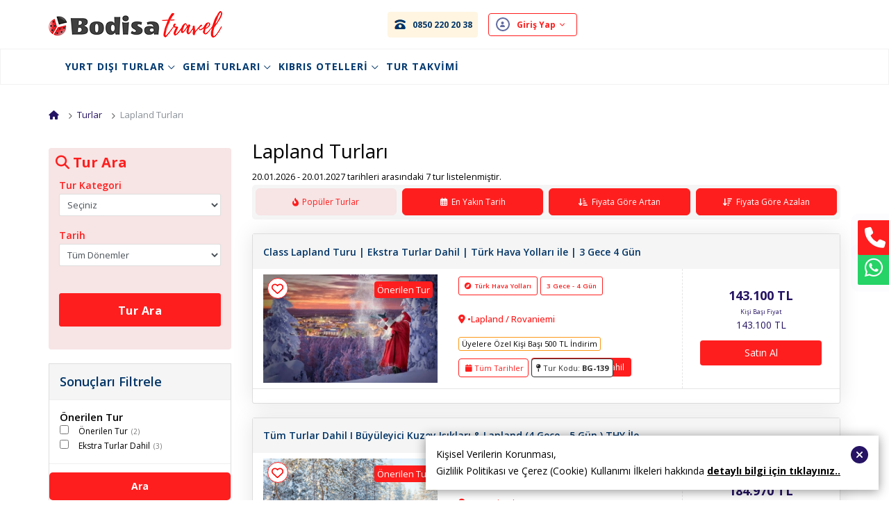

--- FILE ---
content_type: text/html; charset=UTF-8
request_url: https://bodisatravel.com/lapland-turlari
body_size: 45576
content:
<!doctype html>
<html lang="tr">

<head>

	<meta charset="utf-8">
	<meta http-equiv="X-UA-Compatible" content="IE=edge">
	<meta name="viewport" content="width=device-width, initial-scale=1">

	<!-- Title Of Site -->
	<title>Lapland Turları - Bodisa Travel</title>
	<meta name="keywords" content="Lapland Turları" /><meta name="description" content="Buna Gidelim Diyebileceğiniz En Cazip Yurtdışı Turları ve Tatil Planlarınızı Bodisa Travel Ekibiyle Birlikte Yapın, Farkı Görün " /><link rel="canonical" href="https://bodisatravel.com/lapland-turlari" /><!-- Google Tag Manager -->
<script>(function(w,d,s,l,i){w[l]=w[l]||[];w[l].push({'gtm.start':
new Date().getTime(),event:'gtm.js'});var f=d.getElementsByTagName(s)[0],
j=d.createElement(s),dl=l!='dataLayer'?'&l='+l:'';j.async=true;j.src=
'https://www.googletagmanager.com/gtm.js?id='+i+dl;f.parentNode.insertBefore(j,f);
})(window,document,'script','dataLayer','GTM-KW7JRQ3T');</script>
<!-- End Google Tag Manager -->

<!-- Google tag (gtag.js) -->
<script async src="https://www.googletagmanager.com/gtag/js?id=G-V1PG8S71T2"></script>
<script>
  window.dataLayer = window.dataLayer || [];
  function gtag(){dataLayer.push(arguments);}
  gtag('js', new Date());

  gtag('config', 'G-V1PG8S71T2');
</script>

<!-- Google Tag Manager -->
<script>(function(w,d,s,l,i){w[l]=w[l]||[];w[l].push({'gtm.start':
new Date().getTime(),event:'gtm.js'});var f=d.getElementsByTagName(s)[0],
j=d.createElement(s),dl=l!='dataLayer'?'&l='+l:'';j.async=true;j.src=
'https://www.googletagmanager.com/gtm.js?id='+i+dl;f.parentNode.insertBefore(j,f);
})(window,document,'script','dataLayer','GTM-PDG228W5');</script>
<!-- End Google Tag Manager -->

<!-- Event snippet for Sayfa görüntüleme conversion page -->
<script>
  gtag('event', 'conversion', {'send_to': 'AW-810701588/H62uCL200s8DEJSmyYID'});
</script>


<!-- Meta Pixel Code -->
<script>
!function(f,b,e,v,n,t,s)
{if(f.fbq)return;n=f.fbq=function(){n.callMethod?
n.callMethod.apply(n,arguments):n.queue.push(arguments)};
if(!f._fbq)f._fbq=n;n.push=n;n.loaded=!0;n.version='2.0';
n.queue=[];t=b.createElement(e);t.async=!0;
t.src=v;s=b.getElementsByTagName(e)[0];
s.parentNode.insertBefore(t,s)}(window, document,'script',
'https://connect.facebook.net/en_US/fbevents.js');
fbq('init', '1069886181460174');
fbq('track', 'PageView');
</script>
<noscript><img height="1" width="1" style="display:none"
src="https://www.facebook.com/tr?id=1069886181460174&ev=PageView&noscript=1"
/></noscript>
<!-- End Meta Pixel Code -->


<!-- Yandex.Metrika counter -->
<script type="text/javascript">
    (function(m,e,t,r,i,k,a){
        m[i]=m[i]||function(){(m[i].a=m[i].a||[]).push(arguments)};
        m[i].l=1*new Date();
        for (var j = 0; j < document.scripts.length; j++) {if (document.scripts[j].src === r) { return; }}
        k=e.createElement(t),a=e.getElementsByTagName(t)[0],k.async=1,k.src=r,a.parentNode.insertBefore(k,a)
    })(window, document,'script','https://mc.yandex.ru/metrika/tag.js?id=103658975', 'ym');

    ym(103658975, 'init', {ssr:true, clickmap:true, ecommerce:"dataLayer", accurateTrackBounce:true, trackLinks:true});
</script>
<noscript><div><img src="/site/https://mc.yandex.ru/watch/103658975" style="position:absolute; left:-9999px;" alt="" /></div></noscript>
<!-- /Yandex.Metrika counter -->


<script src="//code.jivosite.com/widget/zkguOyeSeG" async></script>

<meta property="og:url" content="https://bodisatravel.com/lapland-turlari" />
        <meta property="og:title" content="Lapland Turları - Bodisa Travel" />
        <meta property="og:description" content="" />
        <meta property="og:type" content="product" />
        <meta property="og:image" content="https://bodisatravel.com//images/tour/24_kategori.jpg" />
	<meta name="viewport" content="width=device-width, initial-scale=1, maximum-scale=1">
	
	<!-- Fav and Touch Icons -->
	<link rel="shortcut icon" href="/site/images/favicon-32x32.png">

	<!-- Font face -->
	<link rel="stylesheet" href="//fonts.googleapis.com/css?family=Playfair+Display:400,400i,700,700i|Source+Sans+Pro:200,200i,300,300i,400,400i,600,600i,700,700i,900,900i&display=swap" > 
	<link href="/site/font-faces/metropolis/metropolis.css" rel="stylesheet"> 
	
	<!-- CSS Plugins -->
	<link rel="stylesheet" href="//cdnjs.cloudflare.com/ajax/libs/jqueryui/1.12.1/jquery-ui.min.css" integrity="sha256-rByPlHULObEjJ6XQxW/flG2r+22R5dKiAoef+aXWfik=" crossorigin="anonymous" />

	<link href="/site/css/font-icons.css" rel="stylesheet">
	<link rel="stylesheet" href="//cdnjs.cloudflare.com/ajax/libs/twitter-bootstrap/3.4.1/css/bootstrap.min.css" integrity="sha512-Dop/vW3iOtayerlYAqCgkVr2aTr2ErwwTYOvRFUpzl2VhCMJyjQF0Q9TjUXIo6JhuM/3i0vVEt2e/7QQmnHQqw==" crossorigin="anonymous" referrerpolicy="no-referrer" />
	<link href="/site/bootstrap/css/bootstrap.min.css" rel="stylesheet" type="text/css" media="screen">	
	<link href="/site/css/animate.css" rel="stylesheet">
	<link href="/site/css/main.css?v=18" rel="stylesheet">
	<link href="/site/css/plugin.css?v=18" rel="stylesheet">
	<link rel="stylesheet" href="//cdnjs.cloudflare.com/ajax/libs/font-awesome/5.15.3/css/all.min.css" referrerpolicy="no-referrer" />
	<link rel="stylesheet" href="https://cdnjs.cloudflare.com/ajax/libs/font-awesome/6.5.1/css/all.min.css" integrity="sha512-DTOQO9RWCH3ppGqcWaEA1BIZOC6xxalwEsw9c2QQeAIftl+Vegovlnee1c9QX4TctnWMn13TZye+giMm8e2LwA==" crossorigin="anonymous" referrerpolicy="no-referrer" />

	<!-- CSS Custom -->
	<link href="/site/css/style.css?v=18" rel="stylesheet">
	<link rel="stylesheet" href="//cdnjs.cloudflare.com/ajax/libs/slick-carousel/1.9.0/slick.min.css" integrity="sha256-UK1EiopXIL+KVhfbFa8xrmAWPeBjMVdvYMYkTAEv/HI=" crossorigin="anonymous" />
	
	<!-- CSS Custom -->
	<link href="/site/css/your-style.css?v=18" rel="stylesheet">
	<link rel="stylesheet" type="text/css" href="/site/appjs/tourFilter.css?v=18">

	<!-- HTML5 shim and Respond.js for IE8 support of HTML5 elements and media queries -->
	<!--[if lt IE 9]>
		<script src="https://oss.maxcdn.com/html5shiv/3.7.2/html5shiv.min.js"></script>
		<script src="https://oss.maxcdn.com/respond/1.4.2/respond.min.js"></script>
	<![endif]-->
	<style type="text/css">
			span.tur-kod {
    position: relative;
    display: inline-block !important;
    padding: 3px 6px !important;
    font-size: 11px !important;
    border-radius: 4px;
    background: #fff;
    color: #2d2d2d !important;
    width: auto;
    border: 1px solid #2d2d2d;
    cursor: pointer;
}
		 	@media (max-width:425px) {
  /* .searcher {
    display:none !important;
  } */

  .cuzdan p {
    top: -62px !important;
    background: white;
    width: 393px !important;
    left: -17px !important;
}
.cuzdan {
    position: relative;
    margin-bottom: 10px;
    width: 95%;
}
}
@media (max-width: 375px){

	.cuzdan p:before {
    left: 30% !important;

}
.cuzdan p {

	top: -79px !important;
    width: 336px !important;
    left: -10px !important;
}}
.cuzdan p {
  border: 2px solid #251363;
  position: absolute;
  top: -62px;
  z-index: 9;
  background: white;
  width: 454px;
  left: -71px;
  font-size: 12px;
  padding: 5px;
  text-align: center;
}
p.cuzdan-tooltip {
  opacity: 0;
  transition: .3s all;
display:none;
}
.cuzdan {
    position: relative;
}
.cuzdan span {
  font-size: .786rem;
  border-radius: 3px;
  background-clip: padding-box;
  border: 1px solid #fc9918;
  position: relative;
  cursor: pointer;
  padding: 0px 4px;
  line-height: 165%;
  display: inline-block;
}

.tooltip-kampanya:hover ~ .cuzdan-tooltip {
  opacity: 1;
display:block !important;
  transition: .3s all;
}
.cuzdan p:before {
  content: "";
  clip-path: polygon(50% 100%, 0 0, 100% 0);
  position: absolute;
  left: 50%;
  width: 15px;
  height: 8px;
  z-index: 999;
  bottom: -8px;
  background: #251363;
} 
		@media(max-width:  768px) {

			.col-shrink.order-last-lg {
    			position: absolute;
    			right: 5px;
				z-index: 99;
		}
		
			.content-wrapper.pv {padding-top: 0;}
			.row.gap-30 > [class*=col] {padding-bottom: 0;}
			.search-boxes {height: 40px !important;overflow: hidden;cursor: pointer;transition:.4s all;}
			.search-boxes-open {height:277px !important;transition:.4s all;}
			.otel-ara:after {content: "\f078";font-family: 'Font Awesome 5 Free';position: absolute;right: 23px;transition: .2s all;}
			.search-boxes.search-boxes-open .otel-ara:after {content: "\f077" !important;font-family: 'Font Awesome 5 Free';}
			.header-top {margin-bottom: 0px !important;}
			.search-boxes .otel-ara-header:before {
    		content: "Arama Seceneklerini Değiştir";
    		/* font-size: 12px; */
    		position: absolute;
    		right: 46px;
    		font-size: .90rem;
    		white-space: normal;
    		font-weight: 400;
			}
			.search-boxes-open .otel-ara-header:before {
    		content: "Arama Seceneklerini Gizle";
    		/* font-size: 12px; */
    		position: absolute;
    		right: 46px;
    		font-size: .90rem;
    		white-space: normal;
    		font-weight: 400;
			}
			figure.tour-grid-item-01 img {max-height: 167px;object-fit: cover;}
		}
	
		/* @media (max-width:575px) {
			.search-boxes-open {height: 277px !important;transition: .4s all;}	
		} */
	
/* 	
	button#searchComplete {
    width: 50%;
    height: 40px;
    margin-top: 1px;
    border-radius: 5px;
    display: block;
    background: #251363;
    border: 0;
    color: #fff;
    font-size: 0.9rem;
    margin: 10px auto;
} */
.search-boxes .tab-content {
    border-radius: 4px;
}
.search-boxes {
	height:unset;
}

	</style>
	
</head>



<body class="with-waypoint-sticky"><!-- Google tag (gtag.js) -->
<script async src="https://www.googletagmanager.com/gtag/js?id=G-V1PG8S71T2"></script>
<script>
  window.dataLayer = window.dataLayer || [];
  function gtag(){dataLayer.push(arguments);}
  gtag('js', new Date());

  gtag('config', 'G-V1PG8S71T2');
</script>


<!-- Meta Pixel Code -->
<script>
!function(f,b,e,v,n,t,s)
{if(f.fbq)return;n=f.fbq=function(){n.callMethod?
n.callMethod.apply(n,arguments):n.queue.push(arguments)};
if(!f._fbq)f._fbq=n;n.push=n;n.loaded=!0;n.version='2.0';
n.queue=[];t=b.createElement(e);t.async=!0;
t.src=v;s=b.getElementsByTagName(e)[0];
s.parentNode.insertBefore(t,s)}(window, document,'script',
'https://connect.facebook.net/en_US/fbevents.js');
fbq('init', '1069886181460174');
fbq('track', 'PageView');
</script>
<noscript><img height="1" width="1" style="display:none"
src="https://www.facebook.com/tr?id=1069886181460174&ev=PageView&noscript=1"
/></noscript>
<!-- End Meta Pixel Code -->

<!-- Google Tag Manager -->
<script>(function(w,d,s,l,i){w[l]=w[l]||[];w[l].push({'gtm.start':
new Date().getTime(),event:'gtm.js'});var f=d.getElementsByTagName(s)[0],
j=d.createElement(s),dl=l!='dataLayer'?'&l='+l:'';j.async=true;j.src=
'https://www.googletagmanager.com/gtm.js?id='+i+dl;f.parentNode.insertBefore(j,f);
})(window,document,'script','dataLayer','GTM-PDG228W5');</script>
<!-- End Google Tag Manager -->

<!-- Event snippet for Sayfa görüntüleme conversion page -->
<script>
  gtag('event', 'conversion', {'send_to': 'AW-810701588/H62uCL200s8DEJSmyYID'});
</script>



<!-- Yandex.Metrika counter -->
<script type="text/javascript">
    (function(m,e,t,r,i,k,a){
        m[i]=m[i]||function(){(m[i].a=m[i].a||[]).push(arguments)};
        m[i].l=1*new Date();
        for (var j = 0; j < document.scripts.length; j++) {if (document.scripts[j].src === r) { return; }}
        k=e.createElement(t),a=e.getElementsByTagName(t)[0],k.async=1,k.src=r,a.parentNode.insertBefore(k,a)
    })(window, document,'script','https://mc.yandex.ru/metrika/tag.js?id=103658975', 'ym');

    ym(103658975, 'init', {ssr:true, clickmap:true, ecommerce:"dataLayer", accurateTrackBounce:true, trackLinks:true});
</script>
<noscript><div><img src="https://mc.yandex.ru/watch/103658975" style="position:absolute; left:-9999px;" alt="" /></div></noscript>
<!-- /Yandex.Metrika counter -->


<script src="//code.jivosite.com/widget/zkguOyeSeG" async></script>




	<!-- start Body Inner -->
	<div class="body-inner">
	
	
	
		<!-- start Header -->
<style>

	/* .userLoginPanel span:first-child, .userLoginPanel span:nth-child(2), .userLoginPanel span:nth-child(3){
    display: none;
} */
.main-nav a:hover:before {
    border-bottom: 2px solid #003970;
    position: absolute;
    content: "";
    width: 100%;
    bottom: 0;
    left: 0;
}
li.menu-item-has-children a:hover span {
    transform: rotate(180deg);
    transition: .2s all;
}
li.menu-item-has-children a span {

    transition: .2s all;
}

li.menu-item-has-children a {
    position: relative;
}
.card-item-exp p{
    text-align: center;
    font-size: .95rem;
    color: #003466;
    padding: 5px;
    font-weight: 600;
}
.header-arayalim a{color: #ffae0c !important;font-size: 11px !important;border: 1px solid #ffae0c;padding: 10px;border-radius: 4px;}
	.header-arayalim a:hover{color:#fff !important; background:#ffae0c !important}
	@media(max-width: 768px) {
		a.btn.btn-primary {font-size: 9px;width: 100%;}
	}
	.reklam-alani {
    margin-top: 20px;
}

.geri-sayim-alani {
    text-align: center;
}
</style>


<!-- <div>
			
			
			<div class="sayac-alani hidden-xs">
				<div class="container-fluid">
					<div class="row">
						<div class="col-md-7">
							<div class="duyuru">
								<div class="duyuru-img"><img src="/ekstra/liste_1_633946.jpg"   alt="ULUDAĞ TURLARI ERKEN REZERVASYON FIRSATI"></div>
								<div class="duyuru-text">ULUDAĞ TURLARI ERKEN REZERVASYON FIRSATI</div>
								<div class="duyuru-text duyuru-text2">SON TARİH 15 Şubat</div>
								

							</div>
						</div>
						<div class="col-md-5">
							<div class="image">
								<div class="time-header">
									<div class="column gun-box">
										<div class="column gun">00</div>
										<div class="column gun-text">Gün</div>
									</div>
									<div class="column saat-box">
										<div class="column saat">00</div>
										<div class="column saat-text">Saat</div>
									</div>
									<div class="column dakika-box">
										<div class="column dakika">00</div>
										<div class="column dakika-text">Dakika</div>
									</div>
									<div class="column saniye-box">
										<div class="column saniye">00</div>
										<div class="column saniye-text">Saniye</div>
									</div>
									<a class="detail" href="/turlar.html">Otelleri İncele <i class="fas fa-chevron-right"></i></a>

								</div>
							</div>

						</div>
						
					</div>
				</div>
			</div>



			
			
			
			<div class="sayac-alani  hidden-lg hidden-md" style="padding: 10px 0;">
				<div class="container-fluid">
					<div class="row">
						<div class="col-md-7">
							<div class="duyuru">
								<div class="duyuru-img" style="width: 38px;"><img src="/ekstra/liste_1_633946.jpg"   alt="ULUDAĞ TURLARI ERKEN REZERVASYON FIRSATI"></div>
								<div class="duyuru-text" style="font-size: 12px;width: 100%;">ULUDAĞ TURLARI ERKEN REZERVASYON FIRSATI</div>
							
								

							</div>
						</div>
					
						<div class="col-md-5">
							<div class="image">
								<div class="time-header"style="font-size:12px;">
									<div class="column gun-box">
										<div class="column gun">00</div>
										<div class="column gun-text">Gün</div>
									</div>
									<div class="column saat-box">
										<div class="column saat">00</div>
										<div class="column saat-text">Saat</div>
									</div>
									<div class="column dakika-box">
										<div class="column dakika">00</div>
										<div class="column dakika-text">Dakika</div>
									</div>
									<div class="column saniye-box">
										<div class="column saniye">00</div>
										<div class="column saniye-text">Saniye</div>
									</div>

								</div>
							</div>

						</div>
						<div class="col-lg-12">
							<div class="btn-group-item">
								<div class="duyuru-text duyuru-text2" style="font-size: 12px; width: 100%;">SON TARİH 15 Şubat</div>
	
								<a class="detail" style=" display: flex !important;align-items: center !important;height: 26px !important;width: 205px !important;"href="/turlar.html"> <i class="fas fa-chevron-right"></i></a>
							
							</div>
						</div>
						
					</div>
				</div>
			</div>
</div> -->
<header id="header-waypoint-sticky" class="header-main header-mobile-menu with-absolute-navbar">

	<div class="header-outer clearfix">

		<div class="header-top">
			<div class="container">
				<div class="row">
				<div class="col-shrink order-last-lg">
					<div class="col-inner">
						<ul class="nav-mini-right">
							<li>
								<button class="btn btn-toggle collapsed" data-toggle="collapse" data-target="#mobileMenu"></button>
							</li>
						</ul>
					</div>
				</div>
					<div class="col-5 col-lg-5 col-md-4 col-shrink">
					<div class="col-inner">
						<div class="main-logo">
							<a href="/"><img src="/site/images/logo.png" alt="Bodisa Travel" /></a>
						</div>
					</div>
				</div>
		
					<div class="col-6 col-lg-7 col-md-7">
					<div class="col-inner"style="display:flex;align-items:center;justify-content: end;">
					
						<!-- <div class="lang-wrap">
			                 <div class="show-lang"><img alt="" src="/ekstra/tr_ln.jpg" > <span style="text-transform: uppercase;">tr</span><i class="fa fa-caret-down"></i></div>
			                 <ul><li><a href="/?ln=tr" rel="nofollow"><img alt="Türkçe" src="/ekstra/tr_ln.jpg"> TR</a></li></ul>
			             </div>
			             <div class="currency-wrap">
			                 <div class="show-currency-tooltip"><span style="text-transform: uppercase;">TRY <i class="fa fa-caret-down"></i> </span></div>
			                 <ul><li><a href="/?kur=EUR" rel="nofollow"><span>EUR</span></a></li><li><a href="/?kur=TRY" rel="nofollow"><span>TRY</span></a></li><li><a href="/?kur=USD" rel="nofollow"><span>USD</span></a></li></ul>
			             </div> -->
				
						<div class="phoneEmail">
							<a href="tel:0850 220 20 38"><img src="/site/images/phoneicon.png" alt=""> <span class="telefon-mobil">0850 220 20 38</span></a>
						</div>
						<!-- <div class="acente-giris mobilgizle">
							<a href="https://b2b.acente2demo.com/" target="_blank">
									B2B Acenta Giriş
							</a>
						</div> -->
						<div class="userLoginPanel">
							<span><i class="fa fa-user"></i></span>
 <span class="text">
     <b>Giriş Yap</b>
     <p>VeyaÜyeOl</p>
 </span>
 <span class="ikon">
     <i class="fa fa-chevron-down"></i>
 </span>

 <div class="userLoginPanelMenu">
     <div class="user-wrapper">
        <a class="login-btn" href="javascript:;" data-title="Giriş Yap"><i class="fas fa-sign-in-alt" style="padding: 0;"></i> Giriş Yap</a>
        <a class="signin-btn" href="javascript:;" class="two" data-title="Kayıt Ol"><i class="fas fa-user-plus" style="padding: 0;"></i> Üye Ol</a>
    </div>
 </div>
						</div>
					</div>
				</div>

				</div>
			</div>
		</div>

		<div class="header-inner">

			<div class="row shrink-auto-lg gap-0 align-items-center masaustugizle mobilgizle">
			

				
				<div class="col-7">
					<div class="col-inner">
						<div class="userLoginPanel">
							<span><i class="fa fa-user"></i></span>
 <span class="text">
     <b>Giriş Yap</b>
     <p>VeyaÜyeOl</p>
 </span>
 <span class="ikon">
     <i class="fa fa-chevron-down"></i>
 </span>

 <div class="userLoginPanelMenu">
     <div class="user-wrapper">
        <a class="login-btn" href="javascript:;" data-title="Giriş Yap"><i class="fas fa-sign-in-alt" style="padding: 0;"></i> Giriş Yap</a>
        <a class="signin-btn" href="javascript:;" class="two" data-title="Kayıt Ol"><i class="fas fa-user-plus" style="padding: 0;"></i> Üye Ol</a>
    </div>
 </div>
						</div>
					</div>
				</div>

			</div>
			
			<div class="container mobile-container">		
				<div class="row shrink-auto-lg gap-0 align-items-center">
			
					<div class="col-5 col-shrink">

					</div>

				
					<div class="col-7 col-shrink order-last-lg mobilgizle">
						<!-- <div class="col-inner">
							<a href="mybooking" class="btn btn-primary" style="color:#fff;">Rezervasyonlarım</a>
						</div> -->
					</div>

				
					<div class="col-12">
					
					<div class="navbar-wrapper">
						
						<div class="navbar navbar-expand-lg">
						
							<div id="mobileMenu" class="collapse navbar-collapse"> 

								<nav class="main-nav-menu main-menu-nav navbar-arrow d-none d-sm-block">
									<ul  class="main-nav" ><li class="menu-item-has-children "><a href="/turlar.html"  title="Yurt Dışı Turlar">Yurt Dışı Turlar</a></li><li class="menu-item-has-children "><a href="https://www.bodisatravel.com/gemiler" target="_blank" title="Gemi Turları">Gemi Turları</a></li><li class="menu-item-has-children "><a href="/kibris-otelleri" target="_blank" title="Kıbrıs Otelleri">Kıbrıs Otelleri</a></li><li class="menu-item-has-children "><a href="/tur-takvimi"  title="Tur Takvimi">Tur Takvimi</a></li></ul>
								</nav><!--/.nav-collapse -->

								<nav class="main-nav-menu main-menu-nav navbar-arrow d-block d-sm-none">
									<ul  class="main-nav" ><li class="menu-item-has-children "><a href="https://www.bodisatravel.com/turlar.html"  title="Yurtdışı Turlar">Yurtdışı Turlar</a><ul><li class=""><a href="/italya-turlari"  title="İtalya Turları">İtalya Turları</a></li><li class=""><a href="/ispanya-portekiz-turlari"  title="İspanya Turları">İspanya Turları</a></li><li class=""><a href="/balkan-turlari"  title="Balkan Turları">Balkan Turları</a></li><li class=""><a href="/benelux-turlari"  title="Benelüx Turları">Benelüx Turları</a></li><li class=""><a href="/dubai-turlari"  title="Dubai Turları">Dubai Turları</a></li><li class=""><a href="/akdeniz-rivierasi"  title="Akdeniz Rivierası">Akdeniz Rivierası</a></li><li class=""><a href="/misir-turlari"  title="Mısır Turları">Mısır Turları</a></li><li class=""><a href="/orta-avrupa-turlari"  title="Orta Avrupa Turları">Orta Avrupa Turları</a></li><li class=""><a href="/iskandinavya-baltiklar-turlari"  title="İskandinavyaTurları">İskandinavyaTurları</a></li><li class=""><a href="/alpler"  title="Alpler &amp; İsviçre">Alpler &amp; İsviçre</a></li><li class=""><a href="/japonya-kore-turlari"  title="Japonya &amp;Kore Turları">Japonya &amp;Kore Turları</a></li><li class=""><a href="/britanya-turlari"  title="Britanya Turları">Britanya Turları</a></li><li class=""><a href="/fas-turlari"  title="Fas &amp;Tunus">Fas &amp;Tunus</a></li><li class=""><a href="/rusya-turlari"  title="Rusya Turları">Rusya Turları</a></li><li class=""><a href="/tayland-turlari"  title="Tayland Turları">Tayland Turları</a></li><li class=""><a href="/bali-turlari"  title="Bali Turları">Bali Turları</a></li><li class=""><a href="/latin-amerika"  title="Küba &amp;Latin Amerika">Küba &amp;Latin Amerika</a></li><li class=""><a href="/vietnam-kambocya"  title="Vietnam &amp;Kamboçya">Vietnam &amp;Kamboçya</a></li><li class=""><a href="/afrika-turlari"  title="Afrika Turları">Afrika Turları</a></li><li class=""><a href="/hindistan-turlari"  title="Hindistan Turları">Hindistan Turları</a></li><li class=""><a href="/amerika-turlari"  title="Amerika Turları">Amerika Turları</a></li><li class=""><a href="/cin-turlari"  title="Çin Turları">Çin Turları</a></li><li class=""><a href="/orta-asya-turlari"  title="Orta Asya &amp; Kafkaslar">Orta Asya &amp; Kafkaslar</a></li><li class=""><a href="/maldivler-turlari"  title="Maldivler">Maldivler</a></li></ul></li><li class="menu-item-has-children "><a href="/#"  title="Gemi Turları">Gemi Turları</a><ul><li class=""><a href="/turkiye-cikis-gemi"  title="Türkiye Çıkışlı Gemi Turları">Türkiye Çıkışlı Gemi Turları</a></li><li class=""><a href="/yunan-adalari-gemi"  title="Yunan Adaları">Yunan Adaları</a></li><li class=""><a href="/akdeniz"  title="Akdeniz">Akdeniz</a></li><li class=""><a href="/ege-adriyatik-gemi"  title="Ege &amp;Adriyatik">Ege &amp;Adriyatik</a></li><li class=""><a href="/fiyortlar-gemi-turlari"  title="Fiyortlar &amp;Baltıklar">Fiyortlar &amp;Baltıklar</a></li><li class=""><a href="/arap-yarim-adasi-gemi-turlari"  title="Arap Yarımadası">Arap Yarımadası</a></li><li class=""><a href="/karayipler-bahamalar-gemi-turlari"  title="Karayipler &amp;Bahamalar">Karayipler &amp;Bahamalar</a></li></ul></li><li class="menu-item-has-children "><a href="/#"  title="Kıbrıs Otelleri">Kıbrıs Otelleri</a><ul><li class=""><a href="/kat-14-hersey-dahil-oteller.html"  title="Herşey Dahil Oteller">Herşey Dahil Oteller</a></li><li class=""><a href="/kibris-casinolu-oteller"  title="Casinolu Oteller">Casinolu Oteller</a></li><li class=""><a href="/kat-12-denize-sifir-oteller.html"  title="Denize Sıfır Oteller">Denize Sıfır Oteller</a></li></ul></li><li class="menu-item-has-children "><a href="https://www.bodisatravel.com/tur-takvimi"  title="Tur Takvimi">Tur Takvimi</a></li></ul>
									<!-- <ul  class="main-nav" ><li class="menu-item-has-children "><a href="/turlar.html"  title="Yurt Dışı Turlar">Yurt Dışı Turlar</a></li><li class="menu-item-has-children "><a href="https://www.bodisatravel.com/gemiler" target="_blank" title="Gemi Turları">Gemi Turları</a></li><li class="menu-item-has-children "><a href="/kibris-otelleri" target="_blank" title="Kıbrıs Otelleri">Kıbrıs Otelleri</a></li><li class="menu-item-has-children "><a href="/tur-takvimi"  title="Tur Takvimi">Tur Takvimi</a></li></ul> -->

								</nav><!--/.nav-collapse -->
							
							</div>
							
						</div>

					</div>
					
					</div>
				
				</div>
			</div>
		</div>
		
	</div>

</header>
<!-- start Header -->

<div class="mega-menu 1">
	<div class="container">
		<div class="row">
			<div class="col-md-12">
				<div class="mega-menu-wrap">
					<div class="row">
						<div class="col-md-3">
							<div class="col">
								<h3><a href="#">Rotalara Göre</a></h3>
								<ul ><li class="menu-item-has-children "><a href="/yunan-adalari-gemi"  title="Yunan Adaları">Yunan Adaları</a></li><li class="menu-item-has-children "><a href="/ege-adriyatik-gemi"  title="Ege &amp;Adriyatik">Ege &amp;Adriyatik</a></li><li class="menu-item-has-children "><a href="/akdeniz"  title="Akdeniz">Akdeniz</a></li><li class="menu-item-has-children "><a href="/fiyortlar-gemi-turlari"  title="Fiyortlar &amp;Baltıklar">Fiyortlar &amp;Baltıklar</a></li><li class="menu-item-has-children "><a href="/arap-yarim-adasi-gemi-turlari"  title="Arap Yarımadası">Arap Yarımadası</a></li><li class="menu-item-has-children "><a href="/karayipler-bahamalar-gemi-turlari"  title="Karayipler &amp;Bahamalar">Karayipler &amp;Bahamalar</a></li><li class="menu-item-has-children "><a href="/gemi-turlari"  title="Asya &amp;Hint Denizi">Asya &amp;Hint Denizi</a></li><li class="menu-item-has-children "><a href="/turlar-209-kategori-bulunamadi.html"  title="Türkiye Çıkışlı Gemi Turları">Türkiye Çıkışlı Gemi Turları</a></li><li class="menu-item-has-children "><a href="/gemi-turlari"  title="Vizesiz Gemi Turları">Vizesiz Gemi Turları</a></li><li class="menu-item-has-children "><a href="/gemi-turlari"  title="Kolay Vizeli Gemi Turları">Kolay Vizeli Gemi Turları</a></li></ul>
							</div>
						</div>
						<div class="col-md-3">
							<div class="col">
								<h3><a  href="#">Gemilere Göre</a></h3>
								<ul  class="main-nav" ><li class="menu-item-has-children "><a href="/cruise-msc-gemi-turlari"  title="MSC Cruise">MSC Cruise</a></li><li class="menu-item-has-children "><a href="/costa-cruise-gemileriyle"  title="Costa Cruise">Costa Cruise</a></li><li class="menu-item-has-children "><a href="/celestyal-cruise-gemileriyle"  title="Celestyal Cruise">Celestyal Cruise</a></li><li class="menu-item-has-children "><a href="/gemi-turlari"  title="Selectum Blu Cruises">Selectum Blu Cruises</a></li><li class="menu-item-has-children "><a href="/princess-cruise-gemileriyle"  title="Princess Curise">Princess Curise</a></li><li class="menu-item-has-children "><a href="/gemi-turlari"  title="Miray Cruises">Miray Cruises</a></li><li class="menu-item-has-children "><a href="/https://tur.bodisatravel.com/yurt-disi-turlar"  title="Royal Caribbean">Royal Caribbean</a></li><li class="menu-item-has-children "><a href="/gemi-turlari"  title="Celebrity Cruises">Celebrity Cruises</a></li><li class="menu-item-has-children "><a href="/gemi-turlari"  title="Norwegian Cruise">Norwegian Cruise</a></li><li class="menu-item-has-children "><a href="/gemi-turlari"  title="Aroya Cruises">Aroya Cruises</a></li><li class="menu-item-has-children "><a href="/gemi-turlari"  title="Cunard Cruise Line">Cunard Cruise Line</a></li></ul>
							</div>
						</div>
						<div class="col-md-3">
							<div class="col">
								<h3><a href="#">Nehir Gemisi Turları</a></h3>
								<ul><li class="baslik "><a href="/turlar-228-ren-nehri.html"  title="Ren Nehri">Ren Nehri</a></li><li class="baslik "><a href="/turlar-229-tuna-nehri.html"  title="Tuna Nehri">Tuna Nehri</a></li><li class="baslik "><a href="/turlar-230-seine-nehri.html"  title="Seine Nehri">Seine Nehri</a></li><li class="baslik "><a href="/turlar-231-volga-nehri.html"  title="Volga Nehri">Volga Nehri</a></li><li class="baslikson "><a href="/turlar-232-douro-nehri.html"  title="Douro Nehri">Douro Nehri</a></li></ul>
							</div>
						</div>
						
						<div class="col-md-3">
							<div class="col last">
								<picture><source srcset="/ekstra/r/dunyayi-denizlerden-kesfet---bodisa-travel.webp" type="image/webp"><source srcset="/ekstra/r/dunyayi-denizlerden-kesfet---bodisa-travel.jpg" type="image/jpeg"><img src="/ekstra/r/dunyayi-denizlerden-kesfet---bodisa-travel.jpg" width="430" height="260" border="0" alt=""></picture>
							</div>
						</div>
					</div>
				</div>
			</div>
		</div>
	</div>
</div>
<div class="mega-menu 2">
	<div class="container">
		<div class="row">
			<div class="col-md-12">
				<div class="mega-menu-wrap">
					<div class="row">
						<div class="col-md-2">
							<div class="col">
								<h3><a href="#">Popüler Rotalar</a></h3>
								<ul  class="main-nav" ><li class="menu-item-has-children "><a href="/italya-turlari"  title="İtalya Turları">İtalya Turları</a></li><li class="menu-item-has-children "><a href="/ispanya-portekiz-turlari"  title="İspanya &amp; Portekiz">İspanya &amp; Portekiz</a></li><li class="menu-item-has-children "><a href="/benelux-turlari"  title="Benelüx Turları">Benelüx Turları</a></li><li class="menu-item-has-children "><a href="/orta-avrupa-turlari"  title="Orta Avrupa Turları">Orta Avrupa Turları</a></li><li class="menu-item-has-children "><a href="/iskandinavya-baltiklar-turlari"  title="İskandinavya &amp; Baltıklar">İskandinavya &amp; Baltıklar</a></li><li class="menu-item-has-children "><a href="/balkan-turlari"  title="Balkan Turları">Balkan Turları</a></li><li class="menu-item-has-children "><a href="/britanya-turlari"  title="Britanya Turları">Britanya Turları</a></li><li class="menu-item-has-children "><a href="/misir-turlari"  title="Mısır Turları">Mısır Turları</a></li><li class="menu-item-has-children "><a href="/dubai-turlari"  title="Dubai Turları">Dubai Turları</a></li><li class="menu-item-has-children "><a href="/fas-turlari"  title="Fas &amp;Tunus">Fas &amp;Tunus</a></li><li class="menu-item-has-children "><a href="/rusya-turlari"  title="Rusya Turları">Rusya Turları</a></li><li class="menu-item-has-children "><a href="/alpler"  title="Alpler &amp; İsviçre">Alpler &amp; İsviçre</a></li><li class="menu-item-has-children "><a href="/akdeniz-rivierasi"  title="Akdeniz Rivierası">Akdeniz Rivierası</a></li></ul>
							</div>
						</div>
						<div class="col-md-2">
							<div class="col">
								<h3><a href="#">Uzak Rotalar</a></h3>
								<ul ><li class="menu-item-has-children "><a href="/tayland-turlari"  title="Tayland Turları">Tayland Turları</a></li><li class="menu-item-has-children "><a href="/bali-turlari"  title="Bali Turları">Bali Turları</a></li><li class="menu-item-has-children "><a href="/latin-amerika"  title="Küba &amp; Latin Amerika">Küba &amp; Latin Amerika</a></li><li class="menu-item-has-children "><a href="/vietnam-kambocya" target="_blank" title="Vietnam &amp; Kamboçya">Vietnam &amp; Kamboçya</a></li><li class="menu-item-has-children "><a href="/hindistan-turlari"  title="Hindistan Turları">Hindistan Turları</a></li><li class="menu-item-has-children "><a href="/amerika-turlari"  title="Amerika Turları">Amerika Turları</a></li><li class="menu-item-has-children "><a href="/cin-turlari"  title="Çin Turları">Çin Turları</a></li><li class="menu-item-has-children "><a href="/japonya-kore-turlari"  title="Japonya &amp; Kore Turları">Japonya &amp; Kore Turları</a></li><li class="menu-item-has-children "><a href="/afrika-turlari"  title="Afrika Turları">Afrika Turları</a></li><li class="menu-item-has-children "><a href="/orta-asya-turlari"  title="Orta Asya &amp; Kafkaslar">Orta Asya &amp; Kafkaslar</a></li></ul>
							</div>
						</div>
						<div class="col-md-2">
							<div class="col">
								<h3><a href="#">Temalara Göre</a></h3>
								<ul ><li class="menu-item-has-children "><a href="/vizesiz-yurtdisi-turlari"  title="Vizesiz Turlar">Vizesiz Turlar</a></li><li class="menu-item-has-children "><a href="/otobuslu-yurt-disi-turlari"  title="Otobüslü Turlar">Otobüslü Turlar</a></li><li class="menu-item-has-children "><a href="/balayi-turlari"  title="Balayı Turları">Balayı Turları</a></li><li class="menu-item-has-children "><a href="/maldivler-turlari"  title="Maldivler">Maldivler</a></li><li class="menu-item-has-children "><a href="/disneyland-turlari"  title="Disneyland Turları">Disneyland Turları</a></li><li class="menu-item-has-children "><a href="/lapland-turlari"  title="Lapland Turları">Lapland Turları</a></li><li class="menu-item-has-children "><a href="/kayak-turlari"  title="Kayak Turları">Kayak Turları</a></li><li class="menu-item-has-children "><a href="/sharm-el-sheikh-tatili"  title="Sharm Tatil Paketleri">Sharm Tatil Paketleri</a></li><li class="menu-item-has-children "><a href="/turlar-224-kamp-konaklamali.html"  title="Kamp Konaklamalı">Kamp Konaklamalı</a></li><li class="menu-item-has-children "><a href="/turlar-225-safari-turlari.html"  title="Safari Turları">Safari Turları</a></li></ul>
							</div>
						</div>
						<div class="col-md-2">
							<div class="col">
								<h3><a href="#">Özel Dönemler</a></h3>
								<ul ><li class="menu-item-has-children "><a href="/turlar-220-resmi-bayramlar.html"  title="Resmi Bayramlar">Resmi Bayramlar</a></li><li class="menu-item-has-children "><a href="/turlar-216-kurban-bayrami-donemi.html"  title="Kurban Bayramı">Kurban Bayramı</a></li><li class="menu-item-has-children "><a href="/bayram-donemi-turlari"  title="Şeker Bayramı">Şeker Bayramı</a></li><li class="menu-item-has-children "><a href="/yilbasi-turlari"  title="Yılbaşı Turları">Yılbaşı Turları</a></li><li class="menu-item-has-children "><a href="/somestre-donemi"  title="Ocak Sömestre">Ocak Sömestre</a></li><li class="menu-item-has-children "><a href="/turlar-217-kasim-somestre.html"  title="Kasım Sömestre">Kasım Sömestre</a></li><li class="menu-item-has-children "><a href="/turlar-219-nisan-somestre.html"  title="Nisan Sömestre">Nisan Sömestre</a></li><li class="menu-item-has-children "><a href="/turlar-222-festival-donemleri.html"  title="Festival Dönemleri">Festival Dönemleri</a></li><li class="menu-item-has-children "><a href="/turlar-218-noel-pazarlari.html"  title="Noel Pazarları">Noel Pazarları</a></li><li class="menu-item-has-children "><a href="/turlar-221-sevgililer-gunu.html"  title="Sevgililer Günü">Sevgililer Günü</a></li></ul>
							</div>
						</div>
						<div class="col-md-4">
							<div class="col last">
								<picture><source srcset="/ekstra/r/bodisa-travel---buna-gidelim-diyebileceginiz-bi-dunya-tur.webp" type="image/webp"><source srcset="/ekstra/r/bodisa-travel---buna-gidelim-diyebileceginiz-bi-dunya-tur.jpg" type="image/jpeg"><img src="/ekstra/r/bodisa-travel---buna-gidelim-diyebileceginiz-bi-dunya-tur.jpg" width="430" height="260" border="0" alt=""></picture>
							</div>
						</div>
					</div>
				</div>
			</div>
		</div>
	</div>
</div>
<div class="mega-menu 3">
	<div class="container">
		<div class="row">
			<div class="col-md-12">
				<div class="mega-menu-wrap">
					<div class="row">
						<div class="col-md-2">
							<div class="col">
								<h3><a href="#">Bafra Otelleri</a></h3>
								<ul ><li class="menu-item-has-children "><a href="/il-129-bafra-otelleri.html"  title="Bafra Otelleri">Bafra Otelleri</a></li></ul>
							</div>
						</div>
						<div class="col-md-2">
							<div class="col">
								<h3><a href="#">Girne Otelleri</a></h3>
								<ul ><li class="menu-item-has-children "><a href="/il-130-girne-otelleri.html"  title="Girne Otelleri">Girne Otelleri</a></li></ul>
							</div>
						</div>
						<div class="col-md-2">
							<div class="col">
								<h3><a href="#">Lefkoşa Otelleri</a></h3>
								<ul ><li class="menu-item-has-children "><a href="/il-128-lefkosa-otelleri.html"  title="lefkoşa Otelleri">lefkoşa Otelleri</a></li></ul>
							</div>
						</div>
						<div class="col-md-2">
							<div class="col">
								<h3><a href="#">İskele Otelleri</a></h3>
								<ul ><li class="menu-item-has-children "><a href="/il-126-iskele-otelleri.html"  title="İskele Otelleri">İskele Otelleri</a></li></ul>
							</div>
						</div>
						<div class="col-md-4">
							<div class="col last">
								<picture><source srcset="/ekstra/r/kibris-tatili---bodisa-travel.webp" type="image/webp"><source srcset="/ekstra/r/kibris-tatili---bodisa-travel.jpg" type="image/jpeg"><img src="/ekstra/r/kibris-tatili---bodisa-travel.jpg" width="430" height="260" border="0" alt=""></picture>
							</div>
						</div>
					</div>
				</div>
			</div>
		</div>
	</div>
</div>
<!-- <div id="preloader">

	<div id="loadGif1">

		<div class="loadGif">

		</div>

	</div>

</div> -->

<div class="login-page">
  <div class="form">
    <div class="form-title">
        <span class="form-title-text">Üye Girişi</span>
        <span class="login-page-close">
            <i class="fa fa-remove"></i>
        </span>
    </div>

    <form class="forgotten-form" id="forgotten-form" method="post">
      <input type="text" name="eposta" id="eposta_forgot" placeholder="E-posta adresiniz"/>
      <button id="forgotten-form-button">Gönder</button>
      <div class="forgot-errors"></div>
      <p class="message">Birhesabınızmıvar? <a href="javascript:;" class="giris-yap-hide" data-title="Üye Girişi">Giriş Yap</a></p>
    </form>

    <form class="register-form" id="register-form" onsubmit="return false;" method="post">
      <input type="text" name="adsoyad" id="adsoyad" placeholder="Ad Soyad"/>
      <input type="email" name="eposta" id="eposta" placeholder="E-posta adresiniz"/>
      <input type="tel" name="telefon" id="telefon" placeholder="Telefon numaranız"/>
      <input type="password" name="parola" id="parola" placeholder="Parola"/>
      <input type="password" name="parola_tekrar" id="parola_tekrar" placeholder="Parolatekrar"/>  

      <label class="benihatirla" style="display: flex;">
          <input type="checkbox" name="kampanyakabul" style="margin-right: 5px;"> <span>Kampanyalardan haberdar olmak için <a href="/kisisel-verilerin-korunmasi-ve-gizlilik-politikalari">Kvkk Metni</a> kapsamında eposta almak istiyorum</span>
      </label>

      <button id="register-form-button">Kayıt Ol</button>
      <div class="register-errors"></div>
      <p class="message">Bir hesabınız mı var <a href="javascript:;" class="giris-yap-hide-forgot" data-title="Üye Girişi">Giriş Yap</a></p>
      <p class="message">Kişisel verileriniz, <a href="/kisisel-verilerin-korunmasi-ve-gizlilik-politikalari">Kvkk Metni</a> kapsamında işlenmektedir. Kayıt Ol butonuna basarak <a href="uyelik-sozlesmesi" style="color: #000;font-weight: bold;">Üyelik Sözleşmesi</a>’ni okuduğunuzu ve kabul ettiğinizi onaylıyorsunuz..</p>
    </form>

    <form class="login-form" id="login-form" method="post">
      <input type="text" name="eposta" id="eposta_login" placeholder="E-posta adresiniz"/>
      <input type="password" name="parola" id="parola_login" placeholder="Parola"/>
      
      <label class="benihatirla">
          <input type="checkbox" name="benihatirla"> Beni hatırla.
      </label>

      <button id="login-form-button">Giriş Yap</button>
      <div class="login-errors"></div>
      <p class="message half">Şifremi unuttum <a href="javascript:;" class="sifre-hatirlat-hide" data-title="Şifre Hatırlat">Şifre Hatırlat</a></p>
      <p class="message half">Bir hesabınız yok mu <a href="javascript:;" class="kayit-ol-hide" data-title="Kayıt Ol">Kayıt Ol</a></p>
    </form>

  </div>
</div>
	
		
		<!-- start Main Wrapper -->
		<div class="main-wrapper scrollspy-container">

			<section class="page-wrapper page-result pb-0" style="padding-top: 0px;">
			
				<div class="page-title bg-light mb-0">
				
					<div class="container">
					
						<div class="row gap-15 align-items-center">
						
							<div class="col-12 col-md-7">
								
								<nav aria-label="breadcrumb">
									<ol class="breadcrumb">
										<li class="breadcrumb-item"><a href="/"><i class="fas fa-home"></i></a></li>
										<li class="breadcrumb-item"><a href="turlar.html">Turlar</a></li>
										<li class="breadcrumb-item active" aria-current="page">Lapland Turları</li>
									</ol>
								</nav>
																
							</div>
							
						</div>
				
					</div>
					
				</div>
				
				

				<div class="container">

					<div class="row equal-height gap-30 gap-lg-40">
						
						<div class="col-12 col-lg-3">

							<aside class="sidebar-wrapper pv">


											<div class="search-boxes">
												<div class="tab-content">
													<form action="index.php" method="get">
															<div class="row">
															<div class="col-md-12">
																<div class="col-inner"style="height: 280px;">

																	<div class="otel-ara">
																		<span class="otel-ara-header"><i class="fas fa-search"></i> Tur Ara</span>
																	</div>
																	<div class="col-lg-12">
																		<div class="kode_felid zorunlu">
																			<label>Tur Kategori</label>
																			<select name="id" id="id"><option value="0">Seçiniz</option><option value="203">1 Rotalar (Tüm Turlar)</option><option value="202">2 Temalarına Göre Turlar</option><option value="215">3 Dönemlerine Göre</option><option value="207">Akdeniz</option><option value="213">Akdeniz Rivierası</option><option value="212">Alpler &amp; İsviçre</option><option value="199">Bali Turları</option><option value="201">Çin Turları</option><option value="222">Festival Dönemleri</option><option value="198">Japonya &amp;Kore Turları</option><option value="217">Kasım Sömestre</option><option value="31">Kıbrıs Turları</option><option value="216">Kurban Bayramı Dönemi</option><option value="78">Maldivler Turları</option><option value="227">Malta Turları</option><option value="155">Meksika Turları</option><option value="219">Nisan Sömestre</option><option value="218">Noel Pazarları</option><option value="70">Ocak Sömestre</option><option value="169">Portekiz Turları</option><option value="228">Ren Nehri</option><option value="220">Resmi Bayramlar</option><option value="71">Royal Class Turlar</option><option value="225">Safari Turları</option><option value="69">Şeker Bayramı Dönemi</option><option value="221">Sevgililer Günü</option><option value="223">Sharm Tatil Paketleri</option><option value="226">Sri Lanka Turları</option><option value="200">Tayland Turları</option><option value="170">Transilvanya Turları</option><option value="184">Tunus Turları</option><option value="206">Türkiye Çıkışlı Gemi Turları</option><option value="189">Ürdün Turları</option><option value="208">Vietnam &amp;Kamboçya</option><option value="30">Ankara Çıkışlı Turlar</option><option value="7">Benelux Turları</option><option value="6">İskandinavya &amp; Baltıklar</option><option value="38">Yunan Adaları</option><option value="29">Ege &amp;Adriyatik</option><option value="8">Balkan Turları</option><option value="27">Fiyortlar &amp;İskandinavya</option><option value="5">İtalya Turları</option><option value="28">Baltıklar</option><option value="66">Mısır Turları</option><option value="12">Orta Avrupa Turları</option><option value="1">Otobüslü Yurt Dışı Turları</option><option value="15">Rusya Turları</option><option value="59">Arap Yarımadası</option><option value="9">İspanya &amp;Portekiz Turları</option><option value="39">Karayipler &amp;Bahamalar</option><option value="33">Dubai Turları</option><option value="67">Körfez &amp;Ortadoğu Turları</option><option value="17">Küba &amp;Latin Amerika</option><option value="13">Hindistan Turları</option><option value="23">Britanya Turları</option><option value="14">Uzakdoğu Turları</option><option value="20">Orta Asya &amp; Kafkaslar</option><option value="22">Afrika Turları</option><option value="52">Amerika Turları</option><option value="21">Fas Turları</option><option value="54">Büyük Turlar</option><option value="45">Nehir Turları</option><option value="46">MSC Cruise Gemileriyle</option><option value="34">Balayı Turları</option><option value="47">Costa Cruise Gemileriyle</option><option value="26">© Gemi Turları (Tüm Gemi Turları)</option><option value="24">Lapland Turları</option><option value="49">Princess Curise Gemileriyle</option><option value="48">Celestyal Cruise Gemileriyle</option><option value="72">Disneyland Turları</option><option value="3">Vizesiz Yurtdışı Turlar</option><option value="68">Yılbaşı Turları</option><option value="56">Kayak Turları</option></select>
																		</div>
																	</div>
																	<div class="col-lg-12">
																		<div class="kode_felid zorunlu"style="margin-top: 16px;">
																			<label>Tarih</label>
																			<select name="ayyil" id="ayyil" class="form-control"><option value="">Tüm Dönemler</option><option value="2026" style="font-weight: bold; background-color: #f8f9fa;" >Tüm 2026 Yılı</option><option value="01.01.2026" style="padding-left: 20px;" >Ocak</option><option value="01.02.2026" style="padding-left: 20px;" >Şubat</option><option value="01.03.2026" style="padding-left: 20px;" >Mart</option><option value="01.04.2026" style="padding-left: 20px;" >Nisan</option><option value="01.05.2026" style="padding-left: 20px;" >Mayıs</option><option value="01.06.2026" style="padding-left: 20px;" >Haziran</option><option value="01.07.2026" style="padding-left: 20px;" >Temmuz</option><option value="01.08.2026" style="padding-left: 20px;" >Ağustos</option><option value="01.09.2026" style="padding-left: 20px;" >Eylül</option><option value="01.10.2026" style="padding-left: 20px;" >Ekim</option><option value="01.11.2026" style="padding-left: 20px;" >Kasım</option><option value="01.12.2026" style="padding-left: 20px;" >Aralık</option></select>
																		</div>
																	</div>
																	<div class="col-lg-12">
																		<div class="col-inner" style="padding-top: 39px;">
																			<input type="hidden" name="s" value="tur">
																			
																		</div>
																	</div>
																	<div class="col-lg-12">
																		<button class="btn btn-primary btn-block">Tur Ara</button>
																	</div>
																</div>
															</div>
														</div>	
													</form>
												</div>	
											</div>
											<section class="mobile-filter">
			                						<div class="btns">
			                						    <div class="row">
			                						        <div class="col-xs-6">
			                						            <div class="mfilter-btn orderShow">
			                						                <span><i class="fas fa-sort-amount-down-alt"></i> Sırala</span>
			                						            </div>
			                						        </div>
			                						        <div class="col-xs-6">
			                						            <div class="mfilter-btn filterShow">
			                						                <span><i class="fas fa-filter"></i> Filtrele</span>
			                						            </div>
			                						        </div>
			                						    </div>
			                						</div>
			    							</section>
								<div class="filter-wrap" style="margin-bottom: 20px;">
					                	<div class="title-result">
					                	    <span class="title">Sonuçları Filtrele <i class="filter-apply2 fas fa-times hidden-lg hidden-md hidden-sm" style="position: relative;width: auto;float: right;background: transparent;color: #000;text-align: right;left: auto;height: auto;line-height: normal;margin-top: 6px;"></i></span>
					                	</div>
										<div id="dynamicFilter"><div class="filter-list-wrap kriterler-filter" data-filter-name="kriterler">
                	<span class="title">Önerilen Tur</span><div class="scroll"><label class="filter-check-item">
                                            <input type="checkbox" name="kriterler" data-id="2">
                                            <span class="name">Önerilen Tur</span><span class="count">(2)</span></label><label class="filter-check-item">
                                            <input type="checkbox" name="kriterler" data-id="1">
                                            <span class="name">Ekstra Turlar Dahil</span><span class="count">(3)</span></label></div></div><div class="filter-list-wrap fiyataraligi-filter" data-filter-name="fiyataraligi">
                	<span class="title">Fiyat Aralığı</span><div class="scroll"><div class="price-input-wrap"><input type="number" class="price-input endusuk" min="0" placeholder="0+TL"><span class="price-input-separate">-</span><input type="number" class="price-input enbuyuk" max="253870" placeholder="999+TL"><button class="price-search">Ara</button></div></div></div><div class="filter-list-wrap geceleme-filter" data-filter-name="geceleme">
                	<span class="title">Geceleme</span><div class="scroll"><label class="filter-check-item">
                                            <input type="checkbox" name="geceleme" data-id="4">
                                            <span class="name">4 Gece 5 Gün</span><span class="count">(1)</span></label><label class="filter-check-item">
                                            <input type="checkbox" name="geceleme" data-id="3">
                                            <span class="name">3 Gece 4 Gün</span><span class="count">(5)</span></label></div></div><div class="filter-list-wrap kalkisyerleri-filter" data-filter-name="kalkisyerleri">
                	<span class="title">Kalkış Yerleri</span><div class="scroll"><label class="filter-check-item">
                                            <input type="checkbox" name="kalkisyerleri" data-id="34">
                                            <span class="name">İstanbul Çıkışlı</span><span class="count">(3)</span></label><label class="filter-check-item">
                                            <input type="checkbox" name="kalkisyerleri" data-id="35">
                                            <span class="name">İzmir Çıkışlı</span><span class="count">(1)</span></label></div></div><div class="filter-list-wrap vize-filter" data-filter-name="vize">
                	<span class="title">Vize</span><div class="scroll"><label class="filter-check-item">
                                            <input type="checkbox" name="vize" data-id="0">
                                            <span class="name">Vizeli</span><span class="count">(6)</span></label><label class="filter-check-item">
                                            <input type="checkbox" name="vize" data-id="1">
                                            <span class="name">Vizesiz</span><span class="count">(1)</span></label></div></div><div class="filter-list-wrap ulasimtipi-filter" data-filter-name="ulasimtipi">
                	<span class="title">Ulaşım Tipi</span><div class="scroll"><label class="filter-check-item">
                                            <input type="checkbox" name="ulasimtipi" data-id="6">
                                            <span class="name">Türk Hava Yolları ile</span><span class="count">(6)</span></label><label class="filter-check-item">
                                            <input type="checkbox" name="ulasimtipi" data-id="14">
                                            <span class="name">SunExpress Havayolları ile</span><span class="count">(1)</span></label></div></div><div class="filter-list-wrap yesilpasaportvizesiz-filter" data-filter-name="yesilpasaportvizesiz">
                	<span class="title">Yeşil Pasaport Vizesiz</span><div class="scroll"><label class="filter-check-item">
                                            <input type="checkbox" name="yesilpasaportvizesiz" data-id="1">
                                            <span class="name">Yeşil Pasaport Vizesiz</span><span class="count">(4)</span></label></div></div><div class="filter-list-wrap donem-filter" data-filter-name="donem">
                	<span class="title">Dönem</span><div class="scroll"><label class="filter-check-item">
                                            <input type="checkbox" name="donem" data-id="012026">
                                            <span class="name">Ocak 2026</span></label><label class="filter-check-item">
                                            <input type="checkbox" name="donem" data-id="022026">
                                            <span class="name">Şubat 2026</span></label><label class="filter-check-item">
                                            <input type="checkbox" name="donem" data-id="032026">
                                            <span class="name">Mart 2026</span></label><label class="filter-check-item">
                                            <input type="checkbox" name="donem" data-id="042026">
                                            <span class="name">Nisan 2026</span></label><label class="filter-check-item">
                                            <input type="checkbox" name="donem" data-id="052026">
                                            <span class="name">Mayıs 2026</span></label><label class="filter-check-item">
                                            <input type="checkbox" name="donem" data-id="062026">
                                            <span class="name">Haziran 2026</span></label><label class="filter-check-item">
                                            <input type="checkbox" name="donem" data-id="072026">
                                            <span class="name">Temmuz 2026</span></label><label class="filter-check-item">
                                            <input type="checkbox" name="donem" data-id="082026">
                                            <span class="name">Ağustos 2026</span></label><label class="filter-check-item">
                                            <input type="checkbox" name="donem" data-id="092026">
                                            <span class="name">Eylül 2026</span></label><label class="filter-check-item">
                                            <input type="checkbox" name="donem" data-id="102026">
                                            <span class="name">Ekim 2026</span></label><label class="filter-check-item">
                                            <input type="checkbox" name="donem" data-id="112026">
                                            <span class="name">Kasım 2026</span></label><label class="filter-check-item">
                                            <input type="checkbox" name="donem" data-id="122026">
                                            <span class="name">Aralık 2026</span></label></div></div><div class="filter-list-wrap ziyaretedilecekyerler-filter" data-filter-name="ziyaretedilecekyerler">
                	<span class="title">Tek Şehir Turları</span><div class="scroll"><label class="filter-check-item">
                                            <input type="checkbox" name="ziyaretedilecekyerler" data-id="67">
                                            <span class="name">Lapland</span><span class="count">(3)</span></label></div></div></div>
					                	        <input type="hidden" name="turkatid" id="turkatid" value="24">
					                	        <button id="searchComplete">Ara</button>
					            		</div>
					            	<span class="filter-apply hide">Uygula</span>
		
								<!-- <div class="sidebar-box hidden-xs">
								
									<div class="box-title"><h5>Tur Kategorileri</h5></div>
									
									<div class="box-content">
										<ul class="category-list" ><li class="baslik "><a href="/yunan-adalari-gemi"  title="Bayram / Yılbaşı Turları">Bayram / Yılbaşı Turları</a></li><li class="baslik "><a href="/turlar-36-kategori-bulunamadi.html"  title="Amerika Turları">Amerika Turları</a></li><li class="baslik "><a href="/karadeniz-gemi-turlari"  title="Amsterdam Turları">Amsterdam Turları</a></li><li class="baslik "><a href="/baltiklar-gemi-turlari"  title="Balkan Turları">Balkan Turları</a></li><li class="baslik "><a href="/turlar-19-kategori-bulunamadi.html"  title="Disneyland Turları">Disneyland Turları</a></li><li class="baslik ">Gemi Turları</li><li class="baslik "><a href="/kayak-turlari"  title="İngiltere Turları">İngiltere Turları</a></li><li class="baslik "><a href="/turlar-55-kategori-bulunamadi.html"  title="İspanya Turları">İspanya Turları</a></li><li class="baslik "><a href="/afrika-turlari"  title="Kapadokya Turları">Kapadokya Turları</a></li><li class="baslik "><a href="/balkan-turlari"  title="Karadeniz Turları">Karadeniz Turları</a></li><li class="baslik "><a href="/vizesiz-yurtdisi-turlari"  title="Kültür Turları">Kültür Turları</a></li><li class="baslik "><a href="/turlar-2-kategori-bulunamadi.html"  title="Yurtdışı Turları">Yurtdışı Turları</a></li><li class="baslikson "><a href="/otobuslu-yurt-disi-turlari"  title="Yurtiçi Turlar">Yurtiçi Turlar</a></li></ul>
									</div>
									
								</div>

								<div class="sidebar-box hidden-xs">
									<div class="box-content reklam text-center">
										<ul><li data-transition="zoomout"><img src="/ekstra/r/tur-listesi---sol-reklam.jpg" width="320"  border="0" alt=""></li></ul>
									</div>
								</div> -->
								

							</aside>

						</div>
						
						<div class="col-12 col-lg-9">
						
							<div class="content-wrapper pv">
								<div class="banner-alt-text">
												Lapland Turları
								</div>
								<div class="title">
								  <small class="total"><span id="totalTours"></span> <span class="visibleTotal">20.01.2026 - 20.01.2027 tarihleri arasındaki 7 tur listelenmiştir.</span></small>
								</div>
								<div class="sort-group page-result-01 mb-20">
									<div class="sort-wrapper">
										<div class="sort-btns">
						                    <div id="dynamicSort">
											<span class="sort-btn" data-url="&order:4"><i class="fas fa-fire-alt"></i>Popüler Turlar</span><span class="sort-btn" data-url="&order:1"><i class="far fa-calendar-alt"></i>En Yakın Tarih</span><span class="sort-btn" data-url="&order:2"><i class="fas fa-sort-amount-down-alt"></i>Fiyata Göre Artan</span><span class="sort-btn" data-url="&order:3"><i class="fas fa-sort-amount-down"></i>Fiyata Göre Azalan</span>
						                    </div>
						                </div>
						            </div>
						            <span class="sort-apply hide">Uygula</span>
								</div>
								<div class="tour-list-reklam banners" style="margin-bottom: 20px;display:block !important;">
									
								 	<picture><source srcset="/ekstra/r/incebannerliste.webp" type="image/webp"><source srcset="/ekstra/r/incebannerliste.jpg" type="image/jpeg"><img src="/ekstra/r/incebannerliste.jpg" width="877" height="85" border="0" alt=""></picture>
								</div>
									
								<div class="rw equal-height cols-1 cols-sm-2 gap-20 mb-25" id="dynamicTours">
<div class="mb-20">

  
  <div class="row listroBox" style="display: inherit;">
  <div class="col-lg-12 tur-kutu-header">
      <h3 style="color:#251363 !important;"><a href="/class-lapland-turu-3-gece-bg-0183"><a href="/class-lapland-turu-3-gece-bg-0183" class="turbaslik" title="Class Lapland Turu | Ekstra Turlar Dahil | Türk Hava Yolları ile | 3 Gece 4 Gün" rel="rez">Class Lapland Turu | Ekstra Turlar Dahil | Türk Hava Yolları ile | 3 Gece 4 Gün</a></a> </h3>

    </div>
    <div class="col-lg-4 col-md-4 col-sm-6 col-xs-12 Nopadding">
      <figure> 
      	<a href="/class-lapland-turu-3-gece-bg-0183"><a href="/class-lapland-turu-3-gece-bg-0183"  ><picture><source type="image/webp" srcset="/images/tour/1774_vitrin_415666.webp"><source type="image/jpeg" srcset="/images/tour/1774_vitrin_415666.jpg"><img src="/images/tour/1774_vitrin_415666.jpg" alt="Class Lapland Turu | Ekstra Turlar Dahil | Türk Hava Yolları ile | 3 Gece 4 Gün" class="turreskare" loading="lazy" ></picture></a>
        <!-- <div class="read_more"><a href="/class-lapland-turu-3-gece-bg-0183">SatınAl</a></div> -->
        
        </a> 
        <span class="favori-icon relative" data-id="1774" data-tur="tur" style="left:0;"><i class="fa fa-heart-o "></i></span>
        <div class="onerilentur-box">
          <div class="onerilentur-item">
            <span><div class="onerilen-tur-aciklama">Önerilen Tur</div></span>
            <p>Önerilen Tur</p>
          </div>
        </div>
        </figure>
    </div>
    <div class="col-lg-5 col-md-5 col-7 col-sm-6 col-xs-12 Nopadding">
      <div class="tur-box-middle">
    <ul>
        <a class="address" href="">Türk Hava Yolları</a>
        <!-- <li><span class="Ropen">29.01.2026</span></li> -->
        <li><span class="Ropen">3 Gece - 4 Gün</span></li>  
       
      </ul>
      <div class="listroBoxmain">
       
        <!-- <p>Erken Al %25 Az Öde</p> -->
        <div style="font-weight: 500; font-size: 13px;line-height: 16px;"><i class="fas fa-map-marker-alt"></i> •Lapland / Rovaniemi</div>
        <span class="gezilecek-yer-kutu">•Lapland / Rovaniemi</span>
        
       
       
      </div>
          <div class="cuzdan">
						<span class="tooltip-kampanya">Üyelere Özel Kişi Başı 500 TL İndirim</span>
						<p class="cuzdan-tooltip">İkinci Rezervasyonda anında Oda Başı 1.000 TL Hediye Kuponu </p>
				
					</div>
      <div class="turtarihkutu">
      <span class="date-btn  hiddexs">
                  <i class="fa fa-calendar"></i> <span>Tüm Tarihler</span>
                  <div class="other-dates"><span><a rel='nofollow' href='/class-lapland-turu-3-gece-bg-0183?tarih=29.01.2026'>29.01.2026</a></span><span><a rel='nofollow' href='/class-lapland-turu-3-gece-bg-0183?tarih=12.02.2026'>12.02.2026</a></span></div>
              </span>
              <div class="ekalanTurKesin"><span class="kesinkalkislitur"><i class="fas fa-check"></i> Ekstra Turlar Dahil</span></div>
              <span class="tur-kod"><i class="fas fa-map-pin"></i> Tur Kodu: <b>BG-139</b> </span>
      </div>
      </div>
    </div>
    <div class="col-lg-3 col-md-3 col-5">
      <div class="tur-box-right">
        <div class="tur-box-right-item">
         
        <li style="margin: 0;display:grid;">
          <span class="eurofiyat" style="color: #251363;font-size: 18px;font-weight: bold;"><span class="a">143.100</span><span class="b">,00</span><span class="c">&nbsp;TL</span> </span>
          
          <span class="kisibasifiyat"style="color:#251363;font-size: 9px;">
            Kişi Başı Fiyat
          </span>
         
          <span class="tlfiyat"style="color:#251363;">
          <span class="a">143.100</span><span class="b">,00</span><span class="c">&nbsp;TL</span>
          </span>
          
          
        </li>
        <div class="satin-al-desing"><a href="/class-lapland-turu-3-gece-bg-0183" target="_blank">Satın Al</a></div>
      </div>
      </div>
    </div>
   
    <div class="col-lg-12 kesinkalkis">
      
      <div class="ekalanTur">
     
          
        
      </div>  
    </div>

  </div>
</div>


<div class="mb-20">

  
  <div class="row listroBox" style="display: inherit;">
  <div class="col-lg-12 tur-kutu-header">
      <h3 style="color:#251363 !important;"><a href="/bto-210"><a href="/bto-210" class="turbaslik" title="Tüm Turlar Dahil I Büyüleyici Kuzey Işıkları & Lapland  (4 Gece - 5 Gün )  THY İle" rel="rez">Tüm Turlar Dahil I Büyüleyici Kuzey Işıkları & Lapland  (4 Gece - 5 Gün )  THY İle</a></a> </h3>

    </div>
    <div class="col-lg-4 col-md-4 col-sm-6 col-xs-12 Nopadding">
      <figure> 
      	<a href="/bto-210"><a href="/bto-210">
                        <img class="turreskare" src="https://cdn.kplus.com.tr/?url=cGFuZWwudG91Y2hhbmRib29rLmNvbS9BbGJ1bU1lZGlhL1RvdXIvTG9nby9mNTYwZmZjOC05OWExLTQyNDgtYTZkZC0yMjdjZDQ1ZDQ4MGEuanBn" alt="Tüm Turlar Dahil I Büyüleyici Kuzey Işıkları & Lapland  (4 Gece - 5 Gün )  THY İle"  loading="lazy"/></a>
        <!-- <div class="read_more"><a href="/bto-210">SatınAl</a></div> -->
        
        </a> 
        <span class="favori-icon relative" data-id="2169" data-tur="tur" style="left:0;"><i class="fa fa-heart-o "></i></span>
        <div class="onerilentur-box">
          <div class="onerilentur-item">
            <span></span>
            <p>Önerilen Tur</p>
          </div>
        </div>
        </figure>
    </div>
    <div class="col-lg-5 col-md-5 col-7 col-sm-6 col-xs-12 Nopadding">
      <div class="tur-box-middle">
    <ul>
        <a class="address" href="">Türk Hava Yolları</a>
        <!-- <li><span class="Ropen">20.01.2026</span></li> -->
        <li><span class="Ropen">5 Gece</span></li>  
       
      </ul>
      <div class="listroBoxmain">
       
        <!-- <p></p> -->
        <div style="font-weight: 500; font-size: 13px;line-height: 16px;"><i class="fas fa-map-marker-alt"></i> •Rovaniemi</div>
        <span class="gezilecek-yer-kutu">•Rovaniemi</span>
        
       
       
      </div>
          <div class="cuzdan">
						<span class="tooltip-kampanya">Üyelere Özel Kişi Başı 500 TL İndirim</span>
						<p class="cuzdan-tooltip">İkinci Rezervasyonda anında Oda Başı 1.000 TL Hediye Kuponu </p>
				
					</div>
      <div class="turtarihkutu">
      <span class="date-btn  hiddexs">
                  <i class="fa fa-calendar"></i> <span>Tüm Tarihler</span>
                  <div class="other-dates"><span><a rel='nofollow' href='/bto-210?tarih=27.01.2026'>27.01.2026</a></span></div>
              </span>
              <div class="ekalanTurKesin"></div>
              <span class="tur-kod"><i class="fas fa-map-pin"></i> Tur Kodu: <b>BTO-210</b> </span>
      </div>
      </div>
    </div>
    <div class="col-lg-3 col-md-3 col-5">
      <div class="tur-box-right">
        <div class="tur-box-right-item">
         
        <li style="margin: 0;display:grid;">
          <span class="eurofiyat" style="color: #251363;font-size: 18px;font-weight: bold;"><span class="a">184.970</span><span class="b">,00</span><span class="c">&nbsp;TL</span> </span>
          
          <span class="kisibasifiyat"style="color:#251363;font-size: 9px;">
            Kişi Başı Fiyat
          </span>
         
          <span class="tlfiyat"style="color:#251363;">
          <span class="a">184.970</span><span class="b">,00</span><span class="c">&nbsp;TL</span>
          </span>
          
          
        </li>
        <div class="satin-al-desing"><a href="/bto-210" target="_blank">Satın Al</a></div>
      </div>
      </div>
    </div>
   
    <div class="col-lg-12 kesinkalkis">
      
      <div class="ekalanTur">
     
          
        
      </div>  
    </div>

  </div>
</div>


<div class="mb-20">

  
  <div class="row listroBox" style="display: inherit;">
  <div class="col-lg-12 tur-kutu-header">
      <h3 style="color:#251363 !important;"><a href="/kuzey-isiklari-lapland-turu-btox-256"><a href="/kuzey-isiklari-lapland-turu-btox-256" class="turbaslik" title="Büyüleyici Kuzey Işıkları & Lapland Turu I Ekstra Turlar Dahil I 3 Gece 4 Gün I THY ile" rel="rez">Büyüleyici Kuzey Işıkları & Lapland Turu I Ekstra Turlar Dahil I 3 Gece 4 Gün I THY ile</a></a> </h3>

    </div>
    <div class="col-lg-4 col-md-4 col-sm-6 col-xs-12 Nopadding">
      <figure> 
      	<a href="/kuzey-isiklari-lapland-turu-btox-256"><a href="/kuzey-isiklari-lapland-turu-btox-256">
                        <img class="turreskare" src="/images/tour/2093_vitrin_258516.jpg" alt="Büyüleyici Kuzey Işıkları & Lapland Turu I Ekstra Turlar Dahil I 3 Gece 4 Gün I THY ile"  loading="lazy"/></a>
        <!-- <div class="read_more"><a href="/kuzey-isiklari-lapland-turu-btox-256">SatınAl</a></div> -->
        
        </a> 
        <span class="favori-icon relative" data-id="2093" data-tur="tur" style="left:0;"><i class="fa fa-heart-o "></i></span>
        <div class="onerilentur-box">
          <div class="onerilentur-item">
            <span></span>
            <p>Önerilen Tur</p>
          </div>
        </div>
        </figure>
    </div>
    <div class="col-lg-5 col-md-5 col-7 col-sm-6 col-xs-12 Nopadding">
      <div class="tur-box-middle">
    <ul>
        <a class="address" href="">Türk Hava Yolları</a>
        <!-- <li><span class="Ropen">22.01.2026</span></li> -->
        <li><span class="Ropen">3 Gece - 4 Gün</span></li>  
       
      </ul>
      <div class="listroBoxmain">
       
        <!-- <p>Erken Al %25 Az Öde</p> -->
        <div style="font-weight: 500; font-size: 13px;line-height: 16px;"><i class="fas fa-map-marker-alt"></i> •Lapland •Rovaniemi</div>
        <span class="gezilecek-yer-kutu">•Lapland •Rovaniemi</span>
        
       
       
      </div>
          <div class="cuzdan">
						<span class="tooltip-kampanya">Üyelere Özel Kişi Başı 500 TL İndirim</span>
						<p class="cuzdan-tooltip">İkinci Rezervasyonda anında Oda Başı 1.000 TL Hediye Kuponu </p>
				
					</div>
      <div class="turtarihkutu">
      <span class="date-btn  hiddexs">
                  <i class="fa fa-calendar"></i> <span>Tüm Tarihler</span>
                  <div class="other-dates"><span><a rel='nofollow' href='/kuzey-isiklari-lapland-turu-btox-256?tarih=22.01.2026'>22.01.2026</a></span><span><a rel='nofollow' href='/kuzey-isiklari-lapland-turu-btox-256?tarih=24.01.2026'>24.01.2026</a></span><span><a rel='nofollow' href='/kuzey-isiklari-lapland-turu-btox-256?tarih=31.01.2026'>31.01.2026</a></span><span><a rel='nofollow' href='/kuzey-isiklari-lapland-turu-btox-256?tarih=07.02.2026'>07.02.2026</a></span><span><a rel='nofollow' href='/kuzey-isiklari-lapland-turu-btox-256?tarih=14.02.2026'>14.02.2026</a></span><span><a rel='nofollow' href='/kuzey-isiklari-lapland-turu-btox-256?tarih=19.02.2026'>19.02.2026</a></span><span><a rel='nofollow' href='/kuzey-isiklari-lapland-turu-btox-256?tarih=21.02.2026'>21.02.2026</a></span></div>
              </span>
              <div class="ekalanTurKesin"><span class="kesinkalkislitur"><i class="fas fa-check"></i> Ekstra Turlar Dahil</span></div>
              <span class="tur-kod"><i class="fas fa-map-pin"></i> Tur Kodu: <b>BTOX-256</b> </span>
      </div>
      </div>
    </div>
    <div class="col-lg-3 col-md-3 col-5">
      <div class="tur-box-right">
        <div class="tur-box-right-item">
         
        <li style="margin: 0;display:grid;">
          <span class="eurofiyat" style="color: #251363;font-size: 18px;font-weight: bold;"><span class="a">174.370</span><span class="b">,00</span><span class="c">&nbsp;TL</span> </span>
          
          <span class="kisibasifiyat"style="color:#251363;font-size: 9px;">
            Kişi Başı Fiyat
          </span>
         
          <span class="tlfiyat"style="color:#251363;">
          <span class="a">174.370</span><span class="b">,00</span><span class="c">&nbsp;TL</span>
          </span>
          
          
        </li>
        <div class="satin-al-desing"><a href="/kuzey-isiklari-lapland-turu-btox-256" target="_blank">Satın Al</a></div>
      </div>
      </div>
    </div>
   
    <div class="col-lg-12 kesinkalkis">
      
      <div class="ekalanTur">
     
          
        
      </div>  
    </div>

  </div>
</div>


<div class="mb-20">

  
  <div class="row listroBox" style="display: inherit;">
  <div class="col-lg-12 tur-kutu-header">
      <h3 style="color:#251363 !important;"><a href="/buyuleyici-kuzey-isiklari-lapland-turu-btox-212"><a href="/buyuleyici-kuzey-isiklari-lapland-turu-btox-212" class="turbaslik" title="Ekstra Turlar Dahil I  Büyüleyici Kuzey Işıkları & Lapland Turu I THY ile I 3 Gece - 4 Gün" rel="rez">Ekstra Turlar Dahil I  Büyüleyici Kuzey Işıkları & Lapland Turu I THY ile I 3 Gece - 4 Gün</a></a> </h3>

    </div>
    <div class="col-lg-4 col-md-4 col-sm-6 col-xs-12 Nopadding">
      <figure> 
      	<a href="/buyuleyici-kuzey-isiklari-lapland-turu-btox-212"><a href="/buyuleyici-kuzey-isiklari-lapland-turu-btox-212"  ><picture><source type="image/webp" srcset="/images/tour/2168_vitrin_520945.webp"><source type="image/jpeg" srcset="/images/tour/2168_vitrin_520945.jpg"><img src="/images/tour/2168_vitrin_520945.jpg" alt="Ekstra Turlar Dahil I  Büyüleyici Kuzey Işıkları & Lapland Turu I THY ile I 3 Gece - 4 Gün" class="turreskare" loading="lazy" ></picture></a>
        <!-- <div class="read_more"><a href="/buyuleyici-kuzey-isiklari-lapland-turu-btox-212">SatınAl</a></div> -->
        
        </a> 
        <span class="favori-icon relative" data-id="2168" data-tur="tur" style="left:0;"><i class="fa fa-heart-o "></i></span>
        <div class="onerilentur-box">
          <div class="onerilentur-item">
            <span><div class="onerilen-tur-aciklama">Önerilen Tur</div></span>
            <p>Önerilen Tur</p>
          </div>
        </div>
        </figure>
    </div>
    <div class="col-lg-5 col-md-5 col-7 col-sm-6 col-xs-12 Nopadding">
      <div class="tur-box-middle">
    <ul>
        <a class="address" href="">Türk Hava Yolları</a>
        <!-- <li><span class="Ropen">24.01.2026</span></li> -->
        <li><span class="Ropen">3 Gece - 4 Gün</span></li>  
       
      </ul>
      <div class="listroBoxmain">
       
        <!-- <p>Erken Al %25 Az Öde</p> -->
        <div style="font-weight: 500; font-size: 13px;line-height: 16px;"><i class="fas fa-map-marker-alt"></i> •Lapland / Rovaniemi</div>
        <span class="gezilecek-yer-kutu">•Lapland / Rovaniemi</span>
        
       
       
      </div>
          <div class="cuzdan">
						<span class="tooltip-kampanya">Üyelere Özel Kişi Başı 500 TL İndirim</span>
						<p class="cuzdan-tooltip">İkinci Rezervasyonda anında Oda Başı 1.000 TL Hediye Kuponu </p>
				
					</div>
      <div class="turtarihkutu">
      <span class="date-btn  hiddexs">
                  <i class="fa fa-calendar"></i> <span>Tüm Tarihler</span>
                  <div class="other-dates"><span><a rel='nofollow' href='/buyuleyici-kuzey-isiklari-lapland-turu-btox-212?tarih=24.01.2026'>24.01.2026</a></span><span><a rel='nofollow' href='/buyuleyici-kuzey-isiklari-lapland-turu-btox-212?tarih=31.01.2026'>31.01.2026</a></span><span><a rel='nofollow' href='/buyuleyici-kuzey-isiklari-lapland-turu-btox-212?tarih=07.02.2026'>07.02.2026</a></span><span><a rel='nofollow' href='/buyuleyici-kuzey-isiklari-lapland-turu-btox-212?tarih=14.02.2026'>14.02.2026</a></span><span><a rel='nofollow' href='/buyuleyici-kuzey-isiklari-lapland-turu-btox-212?tarih=19.02.2026'>19.02.2026</a></span><span><a rel='nofollow' href='/buyuleyici-kuzey-isiklari-lapland-turu-btox-212?tarih=21.02.2026'>21.02.2026</a></span></div>
              </span>
              <div class="ekalanTurKesin"><span class="kesinkalkislitur"><i class="fas fa-check"></i> Ekstra Turlar Dahil</span></div>
              <span class="tur-kod"><i class="fas fa-map-pin"></i> Tur Kodu: <b>BTOX-212</b> </span>
      </div>
      </div>
    </div>
    <div class="col-lg-3 col-md-3 col-5">
      <div class="tur-box-right">
        <div class="tur-box-right-item">
         
        <li style="margin: 0;display:grid;">
          <span class="eurofiyat" style="color: #251363;font-size: 18px;font-weight: bold;"><span class="a">116.547</span><span class="b">,00</span><span class="c">&nbsp;TL</span> </span>
          
          <span class="kisibasifiyat"style="color:#251363;font-size: 9px;">
            Kişi Başı Fiyat
          </span>
         
          <span class="tlfiyat"style="color:#251363;">
          <span class="a">116.547</span><span class="b">,00</span><span class="c">&nbsp;TL</span>
          </span>
          
          
        </li>
        <div class="satin-al-desing"><a href="/buyuleyici-kuzey-isiklari-lapland-turu-btox-212" target="_blank">Satın Al</a></div>
      </div>
      </div>
    </div>
   
    <div class="col-lg-12 kesinkalkis">
      
      <div class="ekalanTur">
     
          
        
      </div>  
    </div>

  </div>
</div>


<div class="mb-20">

  
  <div class="row listroBox" style="display: inherit;">
  <div class="col-lg-12 tur-kutu-header">
      <h3 style="color:#251363 !important;"><a href="/bto-209"><a href="/bto-209" class="turbaslik" title="Tüm Turlar Dahil - Büyüleyici Kuzey Işıkları & Lapland - ( 4 Gece - 5 Gün) - Glass Otel" rel="rez">Tüm Turlar Dahil - Büyüleyici Kuzey Işıkları & Lapland - ( 4 Gece - 5 Gün) - Glass Otel</a></a> </h3>

    </div>
    <div class="col-lg-4 col-md-4 col-sm-6 col-xs-12 Nopadding">
      <figure> 
      	<a href="/bto-209"><a href="/bto-209">
                        <img class="turreskare" src="https://cdn.kplus.com.tr/?url=cGFuZWwudG91Y2hhbmRib29rLmNvbS9BbGJ1bU1lZGlhL1RvdXIvTG9nby9mZDE0ZDg0Yy02NDhlLTQyZGYtOWQwZi0xYTkwNmZjZjAwYjEuanBn" alt="Tüm Turlar Dahil - Büyüleyici Kuzey Işıkları & Lapland - ( 4 Gece - 5 Gün) - Glass Otel"  loading="lazy"/></a>
        <!-- <div class="read_more"><a href="/bto-209">SatınAl</a></div> -->
        
        </a> 
        <span class="favori-icon relative" data-id="2170" data-tur="tur" style="left:0;"><i class="fa fa-heart-o "></i></span>
        <div class="onerilentur-box">
          <div class="onerilentur-item">
            <span></span>
            <p>Önerilen Tur</p>
          </div>
        </div>
        </figure>
    </div>
    <div class="col-lg-5 col-md-5 col-7 col-sm-6 col-xs-12 Nopadding">
      <div class="tur-box-middle">
    <ul>
        <a class="address" href="">Türk Hava Yolları</a>
        <!-- <li><span class="Ropen">25.01.2026</span></li> -->
        <li><span class="Ropen">5 Gün</span></li>  
       
      </ul>
      <div class="listroBoxmain">
       
        <!-- <p></p> -->
        <div style="font-weight: 500; font-size: 13px;line-height: 16px;"><i class="fas fa-map-marker-alt"></i> •Rovaniemi</div>
        <span class="gezilecek-yer-kutu">•Rovaniemi</span>
        
       
       
      </div>
          <div class="cuzdan">
						<span class="tooltip-kampanya">Üyelere Özel Kişi Başı 500 TL İndirim</span>
						<p class="cuzdan-tooltip">İkinci Rezervasyonda anında Oda Başı 1.000 TL Hediye Kuponu </p>
				
					</div>
      <div class="turtarihkutu">
      <span class="date-btn  hiddexs">
                  <i class="fa fa-calendar"></i> <span>Tüm Tarihler</span>
                  <div class="other-dates"><span><a rel='nofollow' href='/bto-209?tarih=25.01.2026'>25.01.2026</a></span></div>
              </span>
              <div class="ekalanTurKesin"></div>
              <span class="tur-kod"><i class="fas fa-map-pin"></i> Tur Kodu: <b>BTO-209</b> </span>
      </div>
      </div>
    </div>
    <div class="col-lg-3 col-md-3 col-5">
      <div class="tur-box-right">
        <div class="tur-box-right-item">
         
        <li style="margin: 0;display:grid;">
          <span class="eurofiyat" style="color: #251363;font-size: 18px;font-weight: bold;"><span class="a">232.670</span><span class="b">,00</span><span class="c">&nbsp;TL</span> </span>
          
          <span class="kisibasifiyat"style="color:#251363;font-size: 9px;">
            Kişi Başı Fiyat
          </span>
         
          <span class="tlfiyat"style="color:#251363;">
          <span class="a">232.670</span><span class="b">,00</span><span class="c">&nbsp;TL</span>
          </span>
          
          
        </li>
        <div class="satin-al-desing"><a href="/bto-209" target="_blank">Satın Al</a></div>
      </div>
      </div>
    </div>
   
    <div class="col-lg-12 kesinkalkis">
      
      <div class="ekalanTur">
     
          
        
      </div>  
    </div>

  </div>
</div>


<div class="mb-20">

  
  <div class="row listroBox" style="display: inherit;">
  <div class="col-lg-12 tur-kutu-header">
      <h3 style="color:#251363 !important;"><a href="/somestre-ozel-kuzey-isiklari-lapland-turu-izmir-btox-24536"><a href="/somestre-ozel-kuzey-isiklari-lapland-turu-izmir-btox-24536" class="turbaslik" title="Sömestre Özel | Kuzey Işıkları & Lapland Turu | Ekstra Turlar Dahil | İzmir Çıkışlı | 3 Gece 4 Gün | SunExpress ile" rel="rez">Sömestre Özel | Kuzey Işıkları & Lapland Turu | Ekstra Turlar Dahil | İzmir Çıkışlı | 3 Gece 4 Gün | SunExpress ile</a></a> </h3>

    </div>
    <div class="col-lg-4 col-md-4 col-sm-6 col-xs-12 Nopadding">
      <figure> 
      	<a href="/somestre-ozel-kuzey-isiklari-lapland-turu-izmir-btox-24536"><a href="/somestre-ozel-kuzey-isiklari-lapland-turu-izmir-btox-24536"  ><picture><source type="image/webp" srcset="/images/tour/2741_vitrin_596627.webp"><source type="image/jpeg" srcset="/images/tour/2741_vitrin_596627.jpg"><img src="/images/tour/2741_vitrin_596627.jpg" alt="Sömestre Özel | Kuzey Işıkları & Lapland Turu | Ekstra Turlar Dahil | İzmir Çıkışlı | 3 Gece 4 Gün | SunExpress ile" class="turreskare" loading="lazy" ></picture></a>
        <!-- <div class="read_more"><a href="/somestre-ozel-kuzey-isiklari-lapland-turu-izmir-btox-24536">SatınAl</a></div> -->
        
        </a> 
        <span class="favori-icon relative" data-id="2741" data-tur="tur" style="left:0;"><i class="fa fa-heart-o "></i></span>
        <div class="onerilentur-box">
          <div class="onerilentur-item">
            <span></span>
            <p>Önerilen Tur</p>
          </div>
        </div>
        </figure>
    </div>
    <div class="col-lg-5 col-md-5 col-7 col-sm-6 col-xs-12 Nopadding">
      <div class="tur-box-middle">
    <ul>
        <a class="address" href="">SunExpress Havayolları</a>
        <!-- <li><span class="Ropen">28.01.2026</span></li> -->
        <li><span class="Ropen">3 Gece - 4 Gün</span></li>  
       
      </ul>
      <div class="listroBoxmain">
       
        <!-- <p>Erken Al %25 Az Öde</p> -->
        <div style="font-weight: 500; font-size: 13px;line-height: 16px;"><i class="fas fa-map-marker-alt"></i> •Lapland / Rovaniemi</div>
        <span class="gezilecek-yer-kutu">•Lapland / Rovaniemi</span>
        
       
       
      </div>
          <div class="cuzdan">
						<span class="tooltip-kampanya">Üyelere Özel Kişi Başı 500 TL İndirim</span>
						<p class="cuzdan-tooltip">İkinci Rezervasyonda anında Oda Başı 1.000 TL Hediye Kuponu </p>
				
					</div>
      <div class="turtarihkutu">
      <span class="date-btn  hiddexs">
                  <i class="fa fa-calendar"></i> <span>Tüm Tarihler</span>
                  <div class="other-dates"><span><a rel='nofollow' href='/somestre-ozel-kuzey-isiklari-lapland-turu-izmir-btox-24536?tarih=28.01.2026'>28.01.2026</a></span></div>
              </span>
              <div class="ekalanTurKesin"></div>
              <span class="tur-kod"><i class="fas fa-map-pin"></i> Tur Kodu: <b>BTOX-24536</b> </span>
      </div>
      </div>
    </div>
    <div class="col-lg-3 col-md-3 col-5">
      <div class="tur-box-right">
        <div class="tur-box-right-item">
         
        <li style="margin: 0;display:grid;">
          <span class="eurofiyat" style="color: #251363;font-size: 18px;font-weight: bold;"><span class="a">111.247</span><span class="b">,00</span><span class="c">&nbsp;TL</span> </span>
          
          <span class="kisibasifiyat"style="color:#251363;font-size: 9px;">
            Kişi Başı Fiyat
          </span>
         
          <span class="tlfiyat"style="color:#251363;">
          <span class="a">111.247</span><span class="b">,00</span><span class="c">&nbsp;TL</span>
          </span>
          
          
        </li>
        <div class="satin-al-desing"><a href="/somestre-ozel-kuzey-isiklari-lapland-turu-izmir-btox-24536" target="_blank">Satın Al</a></div>
      </div>
      </div>
    </div>
   
    <div class="col-lg-12 kesinkalkis">
      
      <div class="ekalanTur">
     
          
        
      </div>  
    </div>

  </div>
</div>


<div class="mb-20">

  
  <div class="row listroBox" style="display: inherit;">
  <div class="col-lg-12 tur-kutu-header">
      <h3 style="color:#251363 !important;"><a href="/bto-211"><a href="/bto-211" class="turbaslik" title="Tüm Turlar Dahil I Büyüleyici Kuzey Işıkları & Lapland  (3 Gece - 4 Gün ) THY İle" rel="rez">Tüm Turlar Dahil I Büyüleyici Kuzey Işıkları & Lapland  (3 Gece - 4 Gün ) THY İle</a></a> </h3>

    </div>
    <div class="col-lg-4 col-md-4 col-sm-6 col-xs-12 Nopadding">
      <figure> 
      	<a href="/bto-211"><a href="/bto-211">
                        <img class="turreskare" src="https://cdn.kplus.com.tr/?url=cGFuZWwudG91Y2hhbmRib29rLmNvbS9BbGJ1bU1lZGlhL1RvdXIvTG9nby8yNDY1OTk5MS1iZDVjLTQ5ZDYtODE0MC1hYTRmZWZkNmUzYmYuanBn" alt="Tüm Turlar Dahil I Büyüleyici Kuzey Işıkları & Lapland  (3 Gece - 4 Gün ) THY İle"  loading="lazy"/></a>
        <!-- <div class="read_more"><a href="/bto-211">SatınAl</a></div> -->
        <div class="turliste_vize vize">Vizesiz</div>
        </a> 
        <span class="favori-icon relative" data-id="2172" data-tur="tur" style="left:0;"><i class="fa fa-heart-o "></i></span>
        <div class="onerilentur-box">
          <div class="onerilentur-item">
            <span></span>
            <p>Önerilen Tur</p>
          </div>
        </div>
        </figure>
    </div>
    <div class="col-lg-5 col-md-5 col-7 col-sm-6 col-xs-12 Nopadding">
      <div class="tur-box-middle">
    <ul>
        <a class="address" href="">Türk Hava Yolları</a>
        <!-- <li><span class="Ropen">07.02.2026</span></li> -->
        <li><span class="Ropen">4 Gece </span></li>  
       
      </ul>
      <div class="listroBoxmain">
       
        <!-- <p></p> -->
        <div style="font-weight: 500; font-size: 13px;line-height: 16px;"><i class="fas fa-map-marker-alt"></i> •Rovaniemi</div>
        <span class="gezilecek-yer-kutu">•Rovaniemi</span>
        
       
       
      </div>
          <div class="cuzdan">
						<span class="tooltip-kampanya">Üyelere Özel Kişi Başı 500 TL İndirim</span>
						<p class="cuzdan-tooltip">İkinci Rezervasyonda anında Oda Başı 1.000 TL Hediye Kuponu </p>
				
					</div>
      <div class="turtarihkutu">
      <span class="date-btn  hiddexs">
                  <i class="fa fa-calendar"></i> <span>Tüm Tarihler</span>
                  <div class="other-dates"><span><a rel='nofollow' href='/bto-211?tarih=29.01.2026'>29.01.2026</a></span><span><a rel='nofollow' href='/bto-211?tarih=07.02.2026'>07.02.2026</a></span></div>
              </span>
              <div class="ekalanTurKesin"></div>
              <span class="tur-kod"><i class="fas fa-map-pin"></i> Tur Kodu: <b>BTO-211</b> </span>
      </div>
      </div>
    </div>
    <div class="col-lg-3 col-md-3 col-5">
      <div class="tur-box-right">
        <div class="tur-box-right-item">
         
        <li style="margin: 0;display:grid;">
          <span class="eurofiyat" style="color: #251363;font-size: 18px;font-weight: bold;"><span class="a">253.870</span><span class="b">,00</span><span class="c">&nbsp;TL</span> </span>
          
          <span class="kisibasifiyat"style="color:#251363;font-size: 9px;">
            Kişi Başı Fiyat
          </span>
         
          <span class="tlfiyat"style="color:#251363;">
          <span class="a">253.870</span><span class="b">,00</span><span class="c">&nbsp;TL</span>
          </span>
          
          
        </li>
        <div class="satin-al-desing"><a href="/bto-211" target="_blank">Satın Al</a></div>
      </div>
      </div>
    </div>
   
    <div class="col-lg-12 kesinkalkis">
      
      <div class="ekalanTur">
     
          
        
      </div>  
    </div>

  </div>
</div>

</div>
						        <div id="dynamicPagination" class="mt-10"></div> 
							</div>

						</div>

					</div>
					
				</div>
			
			</section>
			
		</div>		
		<!-- end Main Wrapper -->

		<!-- start Footer Wrapper -->
<style>

	.footer-cards img {
    height: unset;
}
.input-group > .form-control{
    height: 45px;
    border-radius: 3px;
}
.social-item {
    width: 40px;
    height: 40px;
    /* border: 1px solid #251363; */
	border-radius:50% !important;
    position: relative;
	background: white;
	border-radius:3px
}
.social-item:hover {
    background: #251363;
    color: white !important;
}
.social-item a {
    position: absolute;
    left: 50%;
    top: 50%;
    transform: translate(-50%,-50%);
}
.social-item a:hover {
    color: white !important;
}
.social-box {
    display: flex;
    justify-content: end;
}

.social-box .social-item {
    margin-left: 8px;
}
.footer-wrapper .footer-socials a {
    margin-top: unset;
	width: 100%;
    text-align: center;
}
.footer-cards .container{

    border-top: solid 1px #d0d5e1;
    border-bottom: solid 1px #d0d5e1;

}


.footer__bottom__call-center { 

    color: #2f5e71;
  } 


  .footer__bottom__call-center--left { 
    display: inline-block; 
    padding-right: 10px;
  } 

  .footer__bottom__call-center--right { 
    display: inline-block;
  } 

  .footer__bottom__call-center--left i  { 
    font-size: 22px; 
    color: #003466;
  } 




  .footer__bottom__call-center--right .first-span  { 
    display: block; 
    font-size: 14px; 
    color: #251363; 
    font-weight: 700;
  } 

  .footer__bottom__call-center--right .second-span  { 
    font-size: 12px; 
    color: #5d6782; 
    font-weight: 400;
  } 
  .e-abone {
    background: #f1f9fd;
    padding: 20px 0;
}
.social-item i {
    color: #251363;
    opacity: 1;
}
.social-item:hover i {
    color: white !important;
}
.footer-items h5 {
    color: #251363;
}
.col-2.col-shrink {
    margin-bottom: 15px;
	font-size:12px;
}
.footer-wrapper ul.footer-menu-list li a:hover {
    text-decoration: revert;
}
.footer-mobile-menu .card-header {
    padding-top: 0 !important;
    padding-bottom: 0 !important;
}
button.btn.btn-link {
    width: 100%;
	position: relative;
    text-align: left;
}
button.btn.btn-link.collapsed:after {
    content: '\f055' !important;
    position: absolute;
    right:0;
    font-family: 'Font Awesome 5 Free';
    font-weight: 600;
	font-size: 20px;
    top: 50%;
	transition:.2s all;
    transform: translate(-50%,-50%);
}
button.btn.btn-link:after {
    content: '\f056' !important;
    position: absolute;
    right:0;
    font-family: 'Font Awesome 5 Free';
    font-weight: 600;
	font-size: 20px;
    top: 50%;
	transition:.2s all;
    transform: translate(-50%,-50%);
}
.footer-mobile-menu .card-header {
    padding: 0.75rem 1.25rem;
    margin-bottom: 0;
    background-color: white;
    border-bottom: 1px solid rgba(0,0,0,.125);
}
.footer-mobile-menu .card {
	border:unset !important;
	border-bottom: 1px solid #d0d5e1 !important;
}
.footer-mobile-menu ul.footer-menu-list li + li {
    margin-top: unset !important;
	margin: 15px 0;
}
.footer-mobile-menu ul.footer-menu-list.set-width {
    width: 100%;
    display: grid;
    grid-template-columns: repeat(2,1fr);
}
.footer-mobile-menu button.btn.btn-link {
    color: #251363;
    font-weight: 700;
    font-family: open Sans;
    font-size: 16px;
    margin: 0;
}
.footer-wrapper ul.footer-menu-list li {
    font-size: 14px;
    font-weight: 400;
    color: #251363;
}
</style>
<section class="pt-20 pb-20 pb-0" style="border-top:1px solid #d0d5e1">
			<div class="container">
		<div class="row cols-1 cols-lg-3 gap-20 gap-lg-40">
						
						<div class="col-md-3 col-sm-6 col-12">
							<div class="featured-icon-horizontal-01 clearfix">
								
								<div class="content">
									<h6>Yurt Dışı Turlar İhtisas Acentesi, Bodisa Travel</h6>
									<div class="icon-font">
									<i class="far fa-grin text-primary"></i>
								</div>
									<p class="text-muted">Seyahatiniz Boyunca Yüzünüzden Gülümüseme Eksik Olmasın! Bodisa Travel İle Her Anınız Mutluluk Dolu Bir Deneyime Dönüşüyor.</p>
								</div>
							</div>
						</div>
						
						<div class="col-md-3 col-sm-6 col-12">
							<div class="featured-icon-horizontal-01 clearfix">
								
								<div class="content">
									<h6>Her Yolculukta Bir Adım Önde!</h6>
									<div class="icon-font">
									<i class="elegent-icon-star text-primary"></i>
								</div>
									<p class="text-muted">Kültür, Doğa, Deniz Tatilleri Ve Daha Fazlası, Hepsi HESAPLI SEÇENEKLERLE!</p>
								</div>
							</div>
						</div>
						
						<div class="col-md-3 col-sm-6 col-12">
							<div class="featured-icon-horizontal-01 clearfix">
								
								<div class="content">
									<h6>TURSAB`a A-8901 no ile üye resmi turizm portalıyız.</h6>
									<div class="icon-font">
									<i class="fas fa-globe-europe text-primary"></i>
								</div>
									<p class="text-muted">Keşfetmek için Bi`Dünya Tur, Bi`Dolu Tatil</p>
								</div>
							</div>
						</div>
						<div class="col-md-3 col-sm-6 col-12">
							<div class="featured-icon-horizontal-01 clearfix">
								
								<div class="content">
									<h6>0850 220 20 38’yi arayın, tatilinizi planlayın.</h6>
									<div class="icon-font">
									<i class="elegent-icon-phone text-primary"></i>
									
								</div>
									<p class="text-muted">Pazar Hariç 09:30 – 18:00 arasında santralimiz hizmetinizde.
7/24 WhatsApp Destek Hattımızı Kullanabilirsiniz</p>
								</div>
							</div>
						</div>
						
					</div>
					</div>
				</section>
			
<footer class="footer-wrapper light scrollspy-footer">

	<!-- <div class="footer-top">
		
		<div class="container">
		
			<div class="row shrink-auto-md align-items-lg-center gap-10">

				<div class="col-12 col-auto">
				
					<div class="col-inner">
						<ul class="footer-contact-list">
							<li>
								<span class="icon-font text-primary inline-block-middle mr-5 font16"><i class="fa fa-phone"></i></span> <span class="font700 text-black">0850 220 20 38</span> <span class="text-muted"></span>
							</li>
							<li>
								<span class="icon-font text-primary inline-block-middle mr-5 font16"><i class="fa fa-envelope"></i></span> <span class="font700 text-black">crm@bodisa.com.tr</span>
							</li>
							<li>
								<span class="icon-font text-primary inline-block-middle mr-5 font16"><i class="fa fa-map-marker"></i></span> <span class="font700 text-black">Maidan İş ve Yaşam Merkezi, Dumlupınar Blv. Bilkent Kavşağı C-Blok, No:103, 06510 Çankaya

https://maps.app.goo.gl/9h6tQaGFmvS3ArSB6</span>
							</li>
						</ul>
					</div>
					
				</div>
				
			</div>
			
			<hr class="opacity-7" />
			
		</div>

	</div> -->
	
	
	<!-- <div class="e-abone">
		<div class="container">
			<div class="row">
				<div class="col-lg-6 col-md-6 col-auto">
							
								
								<div class="col-inner">
									<h5 class="footer-title" style="font-size: 20px;color: #003466;display: block;margin-bottom: 10px;">EBülten Sosyal Medya</h5>
									<p class="font12">En avantajlı kampanyalarımız için bültenimize abone olun,
kampanya ve fırsatları kaçırmayın!</p>
									<form action="index.php?s=ebulten" method="post" class="footer-newsletter mt-20">
										<div class="input-group">
											<input name="eposta" type="email" class="form-control" placeholder="Email adresiniz.." required="">
											<div class="input-group-append">
												<button class="btn btn-primary" type="submit">Gönder</button>
											</div>
										</div>
									</form>
									
								</div>
								
						
				</div>
				<div class="col-md-6">
					<div class="footer-socials mt-10">
						<div class="social-box">
						<div class="social-item">						
							<a href="https://www.facebook.com/profile.php?id=61578419353360" target="_blank"><i class="fab fa-facebook-f"></i></i></a>
						</div>
						<div class="social-item">						
							<a href="https://twitter.com/Bodisatravel" target="_blank"><i class="fa-brands fa-x-twitter"></i></a>
						</div>
						<div class="social-item">						
							<a href="https://www.instagram.com/bodisatravel/" target="_blank"><i class="fab fa-instagram"></i></a>
						</div>
						<div class="social-item">						
							<a href="" target="_blank"><i class="fab fa-linkedin-in"></i></a>
						</div>
						<div class="social-item">						
							<a href="blog" target="_blank"><p>Blog</p></a>
						</div>
						</div>
					</div>
					<div class="social-img">
					
						<div class="social-img-box">
							<div class="social-img-item" style="margin-right: 20px;">
								<picture><source srcset="/ekstra/r/apple-store-resim-alani.webp" type="image/webp"><source srcset="/ekstra/r/apple-store-resim-alani.jpg" type="image/jpeg"><img src="/ekstra/r/apple-store-resim-alani.jpg" width="154" height="45" border="0" alt=""></picture>

							</div>
							<div class="social-img-item">
							<picture><source srcset="/ekstra/r/google-play-resim-alani.webp" type="image/webp"><source srcset="/ekstra/r/google-play-resim-alani.jpg" type="image/jpeg"><img src="/ekstra/r/google-play-resim-alani.jpg" width="154" height="45" border="0" alt=""></picture>
							</div>
							</div>
					
					
					</div>
					<div class="social-img">
						<picture><source srcset="/ekstra/r/apple-store-resim-alani.webp" type="image/webp"><source srcset="/ekstra/r/apple-store-resim-alani.jpg" type="image/jpeg"><img src="/ekstra/r/apple-store-resim-alani.jpg" width="154" height="45" border="0" alt=""></picture>
						<picture><source srcset="/ekstra/r/google-play-resim-alani.webp" type="image/webp"><source srcset="/ekstra/r/google-play-resim-alani.jpg" type="image/jpeg"><img src="/ekstra/r/google-play-resim-alani.jpg" width="154" height="45" border="0" alt=""></picture>
					</div>
				</div>
			</div>
		</div>
	</div> -->

	<div class="footer-mobile-menu">
		<div class="container">
			<div class="row">
				<div class="col-lg-12">
				<div class="accordion" id="accordionExample">
  					<div class="card">
  					  <div class="card-header" id="headingOne">
  					    <h2 class="mb-0">
  					      <button class="btn btn-link collapsed" type="button" data-toggle="collapse" data-target="#collapseOne" aria-expanded="true" aria-controls="collapseOne">
							En Popüler Tatil Bölgeleri
  					      </button>
  					    </h2>
  					  </div>

  					  <div id="collapseOne" class="collapse" aria-labelledby="headingOne" data-parent="#accordionExample">
  					    <div class="row card-body">
						 
							<div class="col-lg-12 col-md-12 col-12">
								<ul class="footer-menu-list set-width" ><li class="baslik ">Antalya Otelleri</li><li class="baslik "><a href="/kibris-casinolu-oteller"  title="Belek Otelleri">Belek Otelleri</a></li><li class="baslik "><a href="/ilce-1104-bodrum-otelleri.html"  title="Bodrum Otelleri">Bodrum Otelleri</a></li><li class="baslik "><a href="/ilce-1107-fethiye-otelleri.html"  title="Fethiye Otelleri">Fethiye Otelleri</a></li><li class="baslik "><a href="/kat-12-denize-sifir-oteller.html"  title="Kemer Otelleri">Kemer Otelleri</a></li><li class="baslikson "><a href="/ilce-1110-marmaris-otelleri.html"  title="Marmaris Otelleri">Marmaris Otelleri</a></li></ul>
							</div>
  					    </div>
  					  </div>
  					</div>
  					<div class="card">
  					  <div class="card-header" id="headingTwo">
  					    <h2 class="mb-0">
  					      <button class="btn btn-link collapsed" type="button" data-toggle="collapse" data-target="#collapseTwo" aria-expanded="false" aria-controls="collapseTwo">
							Kurumsal
  					      </button>
  					    </h2>
  					  </div>
  					  <div id="collapseTwo" class="collapse" aria-labelledby="headingTwo" data-parent="#accordionExample">
  					    <div class="card-body">
						  <ul class="footer-menu-list set-width" ><li class="baslik "><a href="/iletisim" target="_blank" title="İletişim">İletişim</a></li><li class="baslik "><a href="/hakkimizda" target="_blank" title="Hakkımızda">Hakkımızda</a></li><li class="baslik "><a href="/iptal-iade-sartlari" target="_blank" title="Tur İptal Şartları">Tur İptal Şartları</a></li><li class="baslik "><a href="/banka-hesap-bilgileri"  title="Banka Hesapları">Banka Hesapları</a></li><li class="baslik "><a href="/gizlilik" target="_blank" title="Gizlilik Sözleşmesi">Gizlilik Sözleşmesi</a></li><li class="baslik "><a href="/yurt-disi-tur-soslesmesi" target="_blank" title="Yurtdışı Tur Sözleşmesi">Yurtdışı Tur Sözleşmesi</a></li><li class="baslikson "><a href="/yurt-disi-on-bilgi" target="_blank" title="Yurtdışı Turlar Ön Bilgi">Yurtdışı Turlar Ön Bilgi</a></li></ul>
  					    </div>
  					  </div>
  					</div>
  					<div class="card">
  					  <div class="card-header" id="headingThree">
  					    <h2 class="mb-0">
  					      <button class="btn btn-link collapsed" type="button" data-toggle="collapse" data-target="#collapseThree" aria-expanded="false" aria-controls="collapseThree">
							Kategoriler
  					      </button>
  					    </h2>
  					  </div>
  					  <div id="collapseThree" class="collapse" aria-labelledby="headingThree" data-parent="#accordionExample">
  					    <div class="card-body">
						  <ul class="footer-menu-list set-width" ><li class="baslik "><a href="/misir-turlari"  title="Mısır Turları">Mısır Turları</a></li><li class="baslik "><a href="/italya-turlari"  title="İtalya Turları">İtalya Turları</a></li><li class="baslik "><a href="/dubai-turlari"  title="Dubai Turları">Dubai Turları</a></li><li class="baslik "><a href="/vizesiz-yurtdisi-turlari"  title="Vizesiz Turlar">Vizesiz Turlar</a></li><li class="baslik "><a href="/uzakdogu-turlari"  title="Uzakdoğu Turları">Uzakdoğu Turları</a></li><li class="baslik "><a href="/balkan-turlari"  title="Balkan Turları">Balkan Turları</a></li><li class="baslikson "><a href="/ispanya-portekiz-turlari"  title="İspanya Turları">İspanya Turları</a></li></ul>
  					    </div>
  					  </div>
  					</div>
					  <div class="card">
  					  	<div class="card-header" id="headingFour">
  					  	  <h2 class="mb-0">
  					  	    <button class="btn btn-link collapsed" type="button" data-toggle="collapse" data-target="#collapseFour" aria-expanded="false" aria-controls="collapseFour">
								Kış Tatili
  					  	    </button>
  					  	  </h2>
  					  	</div>
  					  	<div id="collapseFour" class="collapse" aria-labelledby="headingFour" data-parent="#accordionExample">
  					  	  <div class="card-body">
							  <ul class="footer-menu-list set-width" ><li class="baslik "><a href="/kat-19-kategori-bulunamadi.html"  title="Abant Otelleri">Abant Otelleri</a></li><li class="baslik "><a href="/kat-20-kategori-bulunamadi.html"  title="Sapanca Otelleri">Sapanca Otelleri</a></li><li class="baslik "><a href="/kat-3-kategori-bulunamadi.html"  title="Termal Oteller">Termal Oteller</a></li><li class="baslikson "><a href="/kat-23-kategori-bulunamadi.html"  title="Uludağ Otelleri">Uludağ Otelleri</a></li></ul>
  					  	  </div>
  					  	</div>
  					</div>
					  <div class="card">
  					  	<div class="card-header" id="headingFive">
  					  	  <h2 class="mb-0">
  					  	    <button class="btn btn-link collapsed" type="button" data-toggle="collapse" data-target="#collapseFive" aria-expanded="false" aria-controls="collapseFive">
								Fırsatlar
  					  	    </button>
  					  	  </h2>
  					  	</div>
  					  	<div id="collapseFive" class="collapse" aria-labelledby="headingFive" data-parent="#accordionExample">
  					  	  <div class="card-body">
							  <ul class="footer-menu-list set-width" ><li class="baslik "><a href="https://www.bodisatravel.com/turlar.html"  title="2026 Erken Rezervasyon">2026 Erken Rezervasyon</a></li><li class="baslik "><a href="/kibris-otelleri"  title="Fırsat Kıbrıs Otelleri">Fırsat Kıbrıs Otelleri</a></li><li class="baslikson "><a href="https://www.bodisatravel.com/turlar.html"  title="Fırsat Turları">Fırsat Turları</a></li></ul>
  					  	  </div>
  					  	</div>
  					</div>
					  <div class="card">
  					  	<div class="card-header" id="headingSix">
  					  	  <h2 class="mb-0">
  					  	    <button class="btn btn-link collapsed" type="button" data-toggle="collapse" data-target="#collapseSix" aria-expanded="false" aria-controls="collapseSix">
								Tematik Turlar
  					  	    </button>
  					  	  </h2>
  					  	</div>
  					  	<div id="collapseSix" class="collapse" aria-labelledby="headingSix" data-parent="#accordionExample">
  					  	  <div class="card-body">
							  <ul class="footer-menu-list set-width" ><li class="baslik "><a href="/sharm-el-sheikh-tatili"  title="Deniz Kum Güneş">Deniz Kum Güneş</a></li><li class="baslik "><a href="/disneyland-turlari"  title="Disneyland Turları">Disneyland Turları</a></li><li class="baslik "><a href="/turlar-222-festival-donemleri.html"  title="Festival Dönemleri">Festival Dönemleri</a></li><li class="baslik "><a href="/turlar-224-kamp-konaklamali.html"  title="Kamp Konaklamalı">Kamp Konaklamalı</a></li><li class="baslik "><a href="/kayak-turlari"  title="Kayak Turları">Kayak Turları</a></li><li class="baslikson "><a href="/lapland-turlari"  title="Lapland Turları">Lapland Turları</a></li></ul>
  					  	  </div>
  					  	</div>
  					</div>
					  <div class="card">
  					  	<div class="card-header" id="headingSeven">
  					  	  <h2 class="mb-0">
  					  	    <button class="btn btn-link collapsed" type="button" data-toggle="collapse" data-target="#collapseSeven" aria-expanded="false" aria-controls="collapseSeven">
								Blog
  					  	    </button>
  					  	  </h2>
  					  	</div>
  					  	<div id="collapseSeven" class="collapse" aria-labelledby="headingSeven" data-parent="#accordionExample">
  					  	  <div class="card-body">
							  <ul class="footer-menu-list set-width" ><li class="baslik "><a href="/barcelona-gezilecek-yerler"  title="Barselona'da Gezilecek Yerler">Barselona'da Gezilecek Yerler</a></li><li class="baslik "><a href="/deniz-yolculuklarinda-dikkat-edilmesi-gerekenler"  title="Deniz Yolculuklarında">Deniz Yolculuklarında</a></li><li class="baslik "><a href="/dubaide-gezilecek-yerler"  title="Dubai'de Gezilecek Yerler">Dubai'de Gezilecek Yerler</a></li><li class="baslik "><a href="/misafir-yorumlari"  title="Misafir Yorumları">Misafir Yorumları</a></li><li class="baslik "><a href="/bavul-hazirlarken-almaniz-gerekenler"  title="Tatil İçin Bavul Hazırlamak">Tatil İçin Bavul Hazırlamak</a></li><li class="baslikson "><a href="/vizesiz-gidilebilecek-ulkeler"  title="Vizesiz Gidebilecek Ülkeler">Vizesiz Gidebilecek Ülkeler</a></li></ul>
  					  	  </div>
  					  	</div>
  					</div>
					  <div class="card">
  					  	<div class="card-header" id="headingEight">
  					  	  <h2 class="mb-0">
  					  	    <button class="btn btn-link collapsed" type="button" data-toggle="collapse" data-target="#collapseEight" aria-expanded="false" aria-controls="collapseEight">
								Oteller
  					  	    </button>
  					  	  </h2>
  					  	</div>
  					  	<div id="collapseEight" class="collapse" aria-labelledby="headingEight" data-parent="#accordionExample">
  					  	  <div class="card-body">
							  <ul class="footer-menu-list set-width" ><li class="baslik "><a href="/kat-10-lefkosa-otelleri.html"  title="Antalya Otelleri">Antalya Otelleri</a></li><li class="baslik "><a href="/kibris-casinolu-oteller"  title="Belek Otelleri">Belek Otelleri</a></li><li class="baslik "><a href="/kat-7-girne-otelleri.html"  title="Bodrum Otelleri">Bodrum Otelleri</a></li><li class="baslik "><a href="/kat-22-kategori-bulunamadi.html"  title="İstanbul Otelleri">İstanbul Otelleri</a></li><li class="baslik "><a href="/kat-18-kategori-bulunamadi.html"  title="İzmir Otelleri">İzmir Otelleri</a></li><li class="baslik "><a href="/bafra"  title="Kıbrıs Otelleri">Kıbrıs Otelleri</a></li><li class="baslikson "><a href="/kat-47-kategori-bulunamadi.html"  title="Muğla Otelleri">Muğla Otelleri</a></li></ul>
  					  	  </div>
  					  	</div>
  					</div>
				</div>
			</div>
				</div>
			
		</div>
	</div>

	<!-- <div class="populer-bolgeler-footer" style="padding: 15px 0 0;">
		<div class="container" style="border-bottom: solid 1px #d0d5e1;">
			<div class="row">
				<div class="col-lg-12">
				<h5 class="footer-title" style="color: #251363;">En Popüler Tatil Bölgeleri</h5>
				</div>
							<div class="col-2 col-shrink">
								<div class="col-inner">
								
									<ul class="footer-menu-list set-width" ><li class="baslik "><a href="/kat-10-lefkosa-otelleri.html"  title="Antalya Otelleri">Antalya Otelleri</a></li><li class="baslikson "><a href="/ilce-1107-fethiye-otelleri.html"  title="Fethiye Otelleri">Fethiye Otelleri</a></li></ul>
								</div>
								
							</div>
							
							<div class="col-2 col-shrink">
								
								<div class="col-inner">
									
									<ul class="footer-menu-list set-width" ><li class="baslik "><a href="/kat-54-kategori-bulunamadi.html"  title="Adana Otelleri">Adana Otelleri</a></li><li class="baslikson "><a href="/ilce-1104-bodrum-otelleri.html"  title="Bodrum Otelleri">Bodrum Otelleri</a></li></ul>
								</div>
								
							</div>
							<div class="col-2 col-shrink">
								
								<div class="col-inner">
									
									<ul class="footer-menu-list set-width" ><li class="baslikson "><a href="/ilce-1110-marmaris-otelleri.html"  title="Marmaris Otelleri">Marmaris Otelleri</a></li></ul>
								</div>
								
							</div>
							<div class="col-2 col-shrink">
								
								<div class="col-inner">
									
									<ul class="footer-menu-list set-width" ><li class="baslikson "><a href="/kibris-casinolu-oteller"  title="Belek Otelleri">Belek Otelleri</a></li></ul>
								</div>
								
							</div>
							<div class="col-2 col-shrink">
								
								<div class="col-inner">
									
									<ul class="footer-menu-list set-width" ><li class="baslikson "><a href="/kat-12-denize-sifir-oteller.html"  title="Kemer Otelleri">Kemer Otelleri</a></li></ul>
								</div>
								
							</div>
							<div class="col-2 col-shrink">
								
								<div class="col-inner">
									
									<ul class="footer-menu-list set-width" ><li class="baslikson "><a href="/kat-13-ultra-hersey-dahil-oteller.html"  title="Lara Otelleri">Lara Otelleri</a></li></ul>
								</div>
								
							</div>
			</div>
		</div>
	</div> -->

	<div class="main-footer">
	
		<div class="container">
		
			<div class="row gap-50">
			
				<!-- <div class="col-12 col-lg-5">
				
					<div class="footer-logo">
						<img src="/site/images/logo.png" alt="images" />
					</div>
					
					<p class="mt-20">Excited him now natural saw passage offices you minuter. At by asked being court hopes. Farther so friends am to detract. Forbade concern do private be. Offending residence but men engrossed shy.</p>
										
				</div> -->
				
				<div class="col-12 col-lg-12">
				
					<div class="col-inner footer-items">
					
						<div class="row shrink-auto-sm gap-25">
							
				
							<div class="col-6 col-shrink">
								
								<div class="col-inner">
									<h5 class="footer-title">Kurumsal</h5>
									<ul class="footer-menu-list set-width" ><li class="baslik "><a href="/iletisim" target="_blank" title="İletişim">İletişim</a></li><li class="baslik "><a href="/hakkimizda" target="_blank" title="Hakkımızda">Hakkımızda</a></li><li class="baslik "><a href="/iptal-iade-sartlari" target="_blank" title="Tur İptal Şartları">Tur İptal Şartları</a></li><li class="baslik "><a href="/banka-hesap-bilgileri"  title="Banka Hesapları">Banka Hesapları</a></li><li class="baslik "><a href="/gizlilik" target="_blank" title="Gizlilik Sözleşmesi">Gizlilik Sözleşmesi</a></li><li class="baslik "><a href="/yurt-disi-tur-soslesmesi" target="_blank" title="Yurtdışı Tur Sözleşmesi">Yurtdışı Tur Sözleşmesi</a></li><li class="baslikson "><a href="/yurt-disi-on-bilgi" target="_blank" title="Yurtdışı Turlar Ön Bilgi">Yurtdışı Turlar Ön Bilgi</a></li></ul>
								</div>
								
							</div>
							
							<div class="col-6 col-shrink">
								
								<div class="col-inner">
									<h5 class="footer-title">Kategoriler</h5>
									<ul class="footer-menu-list set-width" ><li class="baslik "><a href="/misir-turlari"  title="Mısır Turları">Mısır Turları</a></li><li class="baslik "><a href="/italya-turlari"  title="İtalya Turları">İtalya Turları</a></li><li class="baslik "><a href="/dubai-turlari"  title="Dubai Turları">Dubai Turları</a></li><li class="baslik "><a href="/vizesiz-yurtdisi-turlari"  title="Vizesiz Turlar">Vizesiz Turlar</a></li><li class="baslik "><a href="/uzakdogu-turlari"  title="Uzakdoğu Turları">Uzakdoğu Turları</a></li><li class="baslik "><a href="/balkan-turlari"  title="Balkan Turları">Balkan Turları</a></li><li class="baslikson "><a href="/ispanya-portekiz-turlari"  title="İspanya Turları">İspanya Turları</a></li></ul>
								</div>
								
							</div>
							<div class="col-6 col-shrink">
								
								<div class="col-inner">
									<h5 class="footer-title">Oteller</h5>
									<ul class="footer-menu-list set-width" ><li class="baslik "><a href="/kat-10-lefkosa-otelleri.html"  title="Antalya Otelleri">Antalya Otelleri</a></li><li class="baslik "><a href="/kibris-casinolu-oteller"  title="Belek Otelleri">Belek Otelleri</a></li><li class="baslik "><a href="/kat-7-girne-otelleri.html"  title="Bodrum Otelleri">Bodrum Otelleri</a></li><li class="baslik "><a href="/kat-22-kategori-bulunamadi.html"  title="İstanbul Otelleri">İstanbul Otelleri</a></li><li class="baslik "><a href="/kat-18-kategori-bulunamadi.html"  title="İzmir Otelleri">İzmir Otelleri</a></li><li class="baslik "><a href="/bafra"  title="Kıbrıs Otelleri">Kıbrıs Otelleri</a></li><li class="baslikson "><a href="/kat-47-kategori-bulunamadi.html"  title="Muğla Otelleri">Muğla Otelleri</a></li></ul>
								</div>
								
							</div>
							<div class="col-6 col-shrink">
								
								<div class="col-inner">
									<h5 class="footer-title">Kış Tatili</h5>
									<ul class="footer-menu-list set-width" ><li class="baslik "><a href="/kat-19-kategori-bulunamadi.html"  title="Abant Otelleri">Abant Otelleri</a></li><li class="baslik "><a href="/kat-20-kategori-bulunamadi.html"  title="Sapanca Otelleri">Sapanca Otelleri</a></li><li class="baslik "><a href="/kat-3-kategori-bulunamadi.html"  title="Termal Oteller">Termal Oteller</a></li><li class="baslikson "><a href="/kat-23-kategori-bulunamadi.html"  title="Uludağ Otelleri">Uludağ Otelleri</a></li></ul>
								</div>
								
							</div>
							<div class="col-6 col-shrink">
								
								<div class="col-inner">
									<h5 class="footer-title">Fırsatlar</h5>
									<ul class="footer-menu-list set-width" ><li class="baslik "><a href="https://www.bodisatravel.com/turlar.html"  title="2026 Erken Rezervasyon">2026 Erken Rezervasyon</a></li><li class="baslik "><a href="/kibris-otelleri"  title="Fırsat Kıbrıs Otelleri">Fırsat Kıbrıs Otelleri</a></li><li class="baslikson "><a href="https://www.bodisatravel.com/turlar.html"  title="Fırsat Turları">Fırsat Turları</a></li></ul>
								</div>
								
							</div>
							<div class="col-6 col-shrink">
								
								<div class="col-inner">
									<h5 class="footer-title">Tematik Turlar</h5>
									<ul class="footer-menu-list set-width" ><li class="baslik "><a href="/sharm-el-sheikh-tatili"  title="Deniz Kum Güneş">Deniz Kum Güneş</a></li><li class="baslik "><a href="/disneyland-turlari"  title="Disneyland Turları">Disneyland Turları</a></li><li class="baslik "><a href="/turlar-222-festival-donemleri.html"  title="Festival Dönemleri">Festival Dönemleri</a></li><li class="baslik "><a href="/turlar-224-kamp-konaklamali.html"  title="Kamp Konaklamalı">Kamp Konaklamalı</a></li><li class="baslik "><a href="/kayak-turlari"  title="Kayak Turları">Kayak Turları</a></li><li class="baslikson "><a href="/lapland-turlari"  title="Lapland Turları">Lapland Turları</a></li></ul>
								</div>
								
							</div>
							<div class="col-6 col-shrink">
								
								<div class="col-inner">
									<h5 class="footer-title">Blog</h5>
									<ul class="footer-menu-list set-width" ><li class="baslik "><a href="/barcelona-gezilecek-yerler"  title="Barselona'da Gezilecek Yerler">Barselona'da Gezilecek Yerler</a></li><li class="baslik "><a href="/deniz-yolculuklarinda-dikkat-edilmesi-gerekenler"  title="Deniz Yolculuklarında">Deniz Yolculuklarında</a></li><li class="baslik "><a href="/dubaide-gezilecek-yerler"  title="Dubai'de Gezilecek Yerler">Dubai'de Gezilecek Yerler</a></li><li class="baslik "><a href="/misafir-yorumlari"  title="Misafir Yorumları">Misafir Yorumları</a></li><li class="baslik "><a href="/bavul-hazirlarken-almaniz-gerekenler"  title="Tatil İçin Bavul Hazırlamak">Tatil İçin Bavul Hazırlamak</a></li><li class="baslikson "><a href="/vizesiz-gidilebilecek-ulkeler"  title="Vizesiz Gidebilecek Ülkeler">Vizesiz Gidebilecek Ülkeler</a></li></ul>
								</div>
								
							</div>
							
						</div>
						<div class="col-12">
							<div class="links-container">
								<h5 class="footer-title">Sosyal Medya Hesaplarımız</h5>
								<ul class="contact-links">
									<li><a href="-" target="_blank"><i class="fa-brands fa-x-twitter"></i></a></li>
									<li><a href="https://api.whatsapp.com/send?phone=905530509900&text=Merhaba, Web Sayfanızda Bulunan Tur Programınız Hakkında Bilgi Almak İstiyorum"><i class="fa-brands fa-whatsapp"></i></a></li>
									<li><a href="https://www.facebook.com/profile.php?id=61578419353360" target="_blank"><i class="fa-brands fa-facebook-f"></i></a></li>
									<li><a href="https://www.instagram.com/bodisatravel/" target="_blank"><i class="fa-brands fa-linkedin-in"></i></a></li>
								  </ul>
							</div>
						</div>
					
					</div>

				</div>
			
			</div>

		</div>
	
	</div>

	<div class="footer-cards">
		<div class="container">
			<div class="row" style="align-items: center;">
				<div class="col-lg-4 col-md-6 col-sm-4 col-12">
					<a href="mybooking" class="btn btn-primary" style="color:#fff;">Rezervasyonlarım</a>
				</div>
				<!-- <div class="col-lg-4 col-md-6 col-sm-4 col-12">
					<img src="/site/resim/firma-logo.jpg" alt="">
				</div> -->
				<div class="col-lg-4 col-md-6 col-sm-4 col-12 text-right">
					<img src="/site/resim/bankimage.png">
				</div> 	 
				 <div class="col-lg-2 col-md-2 col-4 text-right mobilgizle">
					<a href="https://www.tursab.org.tr/tr/ddsv" target="_blank">
                        <img src="/site//resim/tursab-dds-8901.png" height="100" style="margin-top: 10px;">
                      </a>
					  
				</div> 
				<div class="col-lg-2 col-md-2 col-4 mobilgizle">
				        <div id="ETBIS" style="display: inline-block;"><div id="6811544356306424"><a href="https://etbis.eticaret.gov.tr/sitedogrulama/6811544356306424" target="_blank"><img style='width:auto; height:73px;margin-top:10px' src="data:image/jpeg;base64, [base64]/vvs7d5195pSbXODxnt/v90HutL3P7LVn1lqzZvbXDKE1+Le//S2AWbNmhXXWWacgv2fPnkm+xw033FBQbr/99ktzQzjrrLMK8j3ffPPNpNzHH38cVl555STt8ssvT9LATjvtVFDnvvvuS/LmzJkT1ltvvSTtuOOOS9LAoYceWlAnxr322iutEcK5555bkH/sscemuc0YNWpU+PrXv57k//a3v01TS2P+/Plhww03TOocc8wxaWoIP/nJT/KutwJ8zpggltlitpYgdOnSJc0N4de//nVBvucrr7ySlBs2bFgu7bLLLkvSwHe/+9288lD3CVZdddUkjYcv7LPPPgV1Ytxhhx3SGnFBOOKII9LcZsyePTsnCNdcc02aWh4bb7xxUucLEYQtt9wynHzyyS3iD37wg1yDlQoCnfHYY48lvO666wraPP/883P53/ve9wra2WKLLXJlBwwYkLQ5efLkcOqppyZpdLDqb7LJJkkd3nzVufnmm5O8hx9+OJx55plJ2l133ZW0A2677bYk7ac//WlYaaWVCq5/2GGHJfkIsSBBWGWVVZKHRf7FF1+cuw/xz3/+c27kQviy+THSr2uttVZSJyYIa6yxRjjxxBOTa1bKE044Iay++upJfWO+IPziF79IL1E5qqur1VhZQfj3v/+d5A8dOjSXdvXVVydpHv3798+rl+Xpp5+elozjlltuKaiDQAk8fKUvXrw4TS3EzJkzcw/Nc+TIkWmJZkgQeCiLFi1K0l588cWCuivKmCBsvvnmaUrLoJfEmC8IvFEtxdtvv63GygrChx9+mORPmDAh96bddNNNSZpH3759C+p6+vk8Bt74bB2Ge4HfSRr3MG/evDS1EJMmTSpoB9bW1qYlmvHLX/4yl8/vA//85z/z6rUGY4Kw6aablhToGBYuXBg22mgjtVtcEC699NJw8MEHF+WYMWOSci0RBOZ+6vo5mOko2/YZZ5yRKIHFeMcddxTU4d4//fTT5PrlBGHQoEFJO+gXRx55ZEFbIsreG2+8UXB9lEy1o7K///3vkzxGPY0IXhCuv/76gnbKER3D/wZYThCee+65vN+Q5QsvvJCUq1gQunbtqkJRNjY2JuVigsCQ6uafFnPnnXdO2ikGfky2TocOHdLcuCDstttuaW4+2rVrV1BWbN++fVoqjn79+uXK3nvvvWlqM/zU0KtXrzS1cqBjqL54+OGHp7lxQYhNi54ILKhYEA488MBc5RiHDBmSlIsJAm/MLrvskih16667bi7/m9/8ZpImDRiuueaaSZqnH/qnTp0aPvnkkzzefvvtBW1iyo0YMSLJZ7rJtulNObU5cODA3MjF3J6tgxm7bNmytFYzxo0bl9R/9tlnc/chZfOzzz4Lo0ePTvJJUz59Q1o5jh8/PmkHyGJiCmM+555+9atfpblxQUAZ1TVjZDQFX4gggKVLlyZ85JFHcvkMs6QNHjw4pyNceeWVubKi7/xzzjkn0cQ9vQL32muvJXUwH9u2bZvk40co1SadqbbUzs9+9rOCOjCGXXfdteA+JAjoHAh6Np9/65ql6H0TEgRGV4SL+/G/4yshCMJDDz2Uy0cQgLf5Gf5KgQeksjFKAWUUUpp3KMUQ802cdtppaW557LjjjgX1//73v6e5IWppVErvQ8E6UvrEiRPT1GZ8pQShpqYm8aBBBAAwNCsNpagUnnnmmVzZGJkG/vCHPyROpDZt2iT34QWBEYl8zz322CN3z+J3vvOdgnKe7733XtpiSMpm66N0qiyKduxes9x///0L2kE3E9AxKHfFFVckvpcsvhBBOOCAA3KVY6xUED5vxLyA3rPo9ZEV4XnnnZe2GBcET1kN5XDPPfcU1N19993T3PKICcKf/vSngjY90a9AxYKAoqT0GJnnwZctCN///vfz7gtecsklaW58rWF5yFsulBIElM7YMB5D7KF17tw5zS2PmCD88Y9/LGjTk2uCigXho48+Sjx8xUhDICYIc+fOTaYW5jtPHEUAxSebV4zPP/98Ugcl7KCDDkrSrrrqqiQNMN1k7w2tXogJAlNHto7n3nvvXVAnJgiYuaqDVUJaMUG44IILCn6bH62efPLJpB2mQuU//fTTae04YoKAE0z3FCOueFBSELp165YUagm8F1CCgB8BDV7p4ltvvZXkIwjZvGK8++67kzo4qVZbbbUk7aijjkrSKsFWW21V0KZX7GJQB3v6UWabbbZJ0vwwzvqIysrh5FFO55L+VF9fn0tjzaMUdJ/L62J2gpgvCCymxKSoFFnSVX0Jgvcs8n9JOAso1MHkU5qWVyGreaSpo+EDDzyQtImy9I1vfCNJY4FF0IjA4hM2POCN1P3RWdk2tQyNKUbHU45lbEHL0AgzQzX1UdjUJoohaVg0SrvooouSNMy///znPwVt0re0yWqn2vQjQl1dXVLOv1h//etfkzQ8pg0NDUmb+EoECQK+lD59+uTupRLi4GIhLr1WviCsKGOC4Kcbzedegn/3u9/l6jMdgd69e+fSygmC2qRTZWPfeOONufrSZXwH+3gEHFqkHX300UkakCB861vfSlNCuPXWW3P15VX1nkWNXEuWLMn9dlYvBQmC/+1eRyglCMQj6LcjhEJs5FpOtq4gyKniBeGUU05J0gBzPGkM14J/aJpbMTmVxlKxIAlmLUKQ1cAyrYCJpPp4DwFvgNIkCAiXHFuHHHJIkgYkCHjytH7B0rbqa/URIVPao48+mqQBxRv88Ic/TFNC2HfffZM0XOESWK/YEbACEDKlyR2MfqQ2WfYXYubncrJJELy9vCJUbIAXBNa+BcUufPvb384N4z4wBQeK7Ga1yTI1aczBWhfYfvvtc7a4/Ai8sUpTp0Pd0wcffJBLkyCgYPEmU//ll19O0oAXBHkXeft1TyibXIc1fbWJkOv63AvlXnrppaQuYDGItPvvvz8nXPyt+oyc1KVtXYcXAjDKYGpm20SRVtkVZJMgpO22GoqNCLwhpHlBIDCFNE9vQlE/m+/57rvvJuWmTZsWzWeFEMSmm2L48Y9/nJTzU4MHWrrairGYazoLHkK27rbbbpvmfnGwZ1FcEBi+5G+PUQ+S/ytNku4Fgflc+ZoavCDwRsvPrmHaxyz6tQbyIB5Epf3rX/9KyrFgo7UGeRghsQNcG4FRGqOA7inGH/3oR0k55nPMLNL020BsrUH31KlTp8R8zbYZI4Kg3yH6tQauGatXiv4+Bf+MYrQRp7gg8AC1ChejtFfeNKX94x//[base64]//OUvufvYbrvtCtoxlhcEKlYKlnKpw3yphRdcpqRVQjlgvC0tk9QLguerr76a5HtUKggdO3bMTS1o47EyohcEwutIQ1cQfMxijDiZWht4WGnb+yY8eHbZ+5DF5GHTdHlBKDaMx4AJRB2oNxWpV1o5SsOn05Tm/Qg+2knUvgaPcuFaIoKAbgEwxWJlROZrAQEgzSt2egmKURHcrQlGAdrGKRYDo1D2Pu688840txktFgQ6S3HxitRlnlQaDwA3co8ePXIjAm+5j9GHaMuyEDzlsWPhRGVRqGj75z//eW79ggegfClX5fY1bL311rk0LbGjx7BYRB0UTOWLeP5kGeD+1u/U0O8FAT8DdR588MHEciCftQi1hY6h+iL9JLCQls0vR+6PtjGH9dtZvBJwY3Mf6F66DyLCsu2cdNJJxQVBy9DelsbRQxrUQ2MOUhoXqgRYFaUEwYMbzZbzvgnBRz3FdjqhCwixCKXYriQ8etlynsViBzSFHX/88WlKsw/F0yuLDO/Z/HLUdIMLWmlsERRQuknbc88905T4bzcWFwR82mi/DC/Tp09PyDyZVswFpuCxoxxk/lHZUmTRo1JBYPlW7Ytnn312mtuMcnsfiUrS9YlZzLaJwPl7hJhdTEfZsiJ+EZXVsjwPBacQ+Si/ytcw7skoJEhgUWDVvlZb6SuGf9Iwx1Wft5+2seDWX3/9JJ/FL11TbXor7De/+U2uvmNxQSCmYMaMGclOJoZCqBuDEgTmWMpBHpDKliJzs9rxjAkCHav2xdimlHKCQAfr+jiUsm0+/vjjefcIqYuuky0rsqyuskwJAP8IIx75TzzxRC4/[base64]/NktimpGEVCCw0qWyMzHmqL6L1Z8v5NsuBIBPawa+hQy0wBdUWChX5TAtaeSPoU9dHYfPXhihpyi9FzFRNDUxLSpcH1G+CFbEkNCIQQqZ0ph7AFEa8A2n4NigHJQgomrpPbYKlPV4o/xtgbH/GZpttlrumyO9QHaxBykUFIfnLQKfxJ8TEayn8uQOizT9p7vJB0cGeftFJoWrY7npoPppID82DpW3llyJzrzyPOHyUrgU34gR9+VJU4As6TSxfVphHTFn0iO2WjhGBE+QLQhAwMUGBIHjTBKFgWXTs2LFpbv6ScYyx7WksPilffn0P36ZCsj2YjlgqRdKlI/hlaO/4Umf5tQZFKGHnq44ii9q0aZMEmWSXZbUMzb8lCCjNykcxpB30E6WJ/j55gErnjaYOwsNyO2nY/bpP1kx0f6Jc9sznjCjZ/HKhAiILS6qjbXSMMtxLml5cEPgx2N7+nCDCykgrRjpW9UXSlB/zt/vAFK01ePBweRhIrzx2vk05psoJAqae6ug+iR/kDaV9TwWm0In8DXyQiAJT0KOUJjK0MyVQn7MMlE6gKXW4T14I0nxArPrb0/dnNg+y0qn2SxEhUp0ibeYLAtq0ColIreCH3OWh5kkPH6rGknYxoI3HvJEiw7jgF510uolfyBIxY2OIBcR6yPlDbGQWrLFIEDDNBE1h/syFcvsUy9HvxywFosNj9R3zBQG9AEXKkwUiIRZfyNCqsrLZGXawh0lTICjED057nrSp+iw2AaYj5cvJxNB+7bXX5spmibYca1OOL4ZApckfwn3SJnV88Co7uLNtemovBtOA0iRwCKwEgVgM5bPYk23T36diC7A4lKZVzmJkxZN2eIE1GvIM1b7ICKk2xQsvvNC7q/MFoRxiguDDq3WglH/TYqebeMYO0/JvLyZWJfDBq97FHEPMzco8mgX6S7ZcMeI8AgiCHqqnpkWmDqV5z6JWChmNBB6YypYiOg1TAPD7RMRifpuCw7TS9LKICYKPLyRMijRujAcD8GZl63jGBMG7bit1/vi1Br83Mgb58D39iSoCIxNzaLZsjP6gDMVreioMnbhKpfGgBU6YIc1vi8fbqLKlyAglv4w/TUb0ATQCI0jBljcKFqPfreMFgTh94u7RhlWWt5c05npJaEwQmE5YzKIsQZ/+epDYA/[base64]/gwlHrq/BkQIVVa+CcLTlB9bv2BIVh2itrNgkyt1yZe30kMBsegphANkoR1Znl4QYgd6xEaunGfRkBTyq49ICmm8XUI5QYjF4XsXM/NYNh+iU+AwksKDIoNuABX5Qx5avKJvRN46lVWa6gDqkKc5GrDqNtNGmNn2/9n2dsNFqfkF+PecBQtynG2cZZxp5aDA3c6wdrPXFPAp6N5iXlPqUJfRKHaaq6wGpsRY/IdeVk+/[base64]/+mnw+3W6Rdvtlk434b7i9fsFC7r1Clcbby+U8fwO+MfLP3PHTuEvxrvMT7QoUN4qEP78KjxKZuK/tF+jfDcGquHl63O2507hyHW+Uvmzk2v0nLEoqM8WXWVIPiyMZc9o4uvC32QbRGTdPkFgTmNN5nQKfmsNXowDMuWRkegnCdKjAQh5kf4PPAfe+vO33HHcAz3ZDyrTZtwrnXwBat+PVxsitblxqu/vkq43niz/ZY/rLJy+LPxr8Z7zBp5YOU24WHjE1avR5uVwjPGF1b6WnjR2oIf7rpLWLicIwQjQsx93sauRb+in0gQ2G+p/o6tNfDWq77WL1iuFtAhVN9x+QUBs5JFGb+6qLODvCCgzPmVMOiPjPm8BWGhze2/P+XkcKhdCyE43d7ks4y/tOH218buq7cLl5gNf6Xx2narhRuNt9qcfNtqbcMdxruM97VtG/7WdtXwd+OTJjxPm/A8a3zR+IoJ0BsmPK9a2zU/KvROVgIChbEa1Cci7m/6FSeUXMhYLOrv2OqjX9HEiUU5CRFAp1J9x5YJgtbHPVEqYyi1CdbTe9daG/Ot0y4+6KBwoF3nOHvQJ5ll8XkJQk8bLf5l15mW2vYthUIDPct5Vf06TowKdimHnLKY/p1ErKAwQrmIPYhRcBsnE7KQpDpisU2w/Nhs/ZgTqjVAsOuVRx4Zutp1D7ch/Kf2/2ONJxhPMZ5hPNt4nvEC42+NVxivMd5ovMX4R+PtxruM9xn/ZnzU+ITxn8Y8QTAiCENsDm4peGNZnlY/iTpDidEAxxl9662L2BlKbJRR30qPY4TOPiPOlXAWWb4gYAurQcKaKgHODtURmdtim2BxwHxR6G9v5knbbhvO2323cEHX3cNFpjBdarzSeI3xeuNNxlst/zYT0DuMd+7WJdxjfMBGuYe7dA6PGp80Pm0K4TOddw0vGF/ZddfwupV5acMNwvM2B3tB+Lf9xmq3Da5S+IPLPf1hWsROkMYoIMQEIRazWCySSt7hAkHwD62qqipNLQ3C3lXH08cPKq0lsYorisUmiDo7BHu/NQkmvvdeeM4UrVdMGCQIb9lv7LPF5mFZxKdQCv7gck+d1AZkjvvvNWByZuvEdoH5Y4M8CwRB8e97mTSrEM4K0vxBk7FNsDg6GN49sR7wMqq+0vHokYZeYBdP6n9VsWzZp+GNrbYML1lf5QnCRhuGZS00JVHYfP+J2rCK15PRmjS/V0JKN4o5fU4+LuUsmOZ9u5DtckXD2WPEBSrwUJWu+acYtABEfKCg+ELvrfyqgnn7tU03zRMEpoZ+pv1/5ryUKwJ/5gI6D8BVrTQRa2FFUFIQmJMwRbwzwpuPrAfIpZsl5o7MGAJala5P96EYIaWkxQJaK8GnNqLALwOLzEyuMXv8Wfstr9j0IEHoaX8POLry44EF9Ck9aHwB6i9tACbeAE8uaTF9gpGBxTnVE2krC0aBbDljcUFA82fFjFU/wQsCTg4tuGTJzl05SPCKKV0mZRtTJpXmF4iKgWmkjymad9qweN6pp4RjTKCO2GOPcGTXruH4ffcNJ++/XzjVRpszjGcZz95v33Cu8XzLu9B48b77hEv32SdcYbxmn73D9cab9t473Gq8zXi78U7jPXvvFR4wPmRT5KN77RmeMPYwPrPnnuH5PfcILxlft3IvfmuL8DR9ZA8/pyyusnJ409LGm2XVUjBM65hAv+mY1VyeAdMwi3+ksbimZyDSn/S56omx9QtcANlyVre4IMSURZZvY2VXhNxYKTxub8ABNiqtbx2+lpVf37hpm5XCljb1bG3czjphR/v7OyZ4XYx7GPc2c3F/I/[base64]/jAcaDOrQPhxgPa98+HGk8pv0a4ef2Jn1eDqVX7B572nVm2tu8PMCaIrSdPsZkVN9oLYHh3AfM+v7L0jumYoqj4jXR4QjPo84pp5zSJAhpmTx4CyLG2LKoR+zgq1g4OwKXHcJwuX7fhvRVrM7G9vA3NW5h/N8mCKw1WA+GnptsEqa9/35698sHbX9j024WXhC88h0DW/7V36UEoZ393gKrIfkrA52hVIyxeATBrzV4xhxKrI9n9zNcbIoY5b9pD3hDe7AbGzczbmHcyh7wNsbt7QHvZNzF2MUedFd7yHsb9zd+3x70wcYf24M+wni0PWxczCcaT7MH3c14jj3s84wX2oP+rT3oK4zX2IO+wXiLPew/2oO+3Xin8V576x+04f8R4+N2X3gWmR5esHZrunULCyaUfikqAXGE/GYfsyh4QfAfAI3B75WICYKPcSjY+6jNkpqTgAQBjVQbKLFdSYMSBB6i6uO6BMUEgXUJlRWJoiEkSyDGcE17mB3tYaxrD3N9e5AbGDc2bmrcwjp/K+M29lC3N+5s3MUebBf7YXsY9zHubw/3QOPB9nB/bDzCHu7R1t5xxpPswZ5m7GYP9xzj+fZwu5vmf6nxSlP4rjXeZMPmrSu3CbcZ7zDebVPT/aaHPGTsYcrVm6ZADrjhhjArjYdcURC+L89hSwSBRSn6kOAfWQgxQWCDi/qbqYW8qCAYkkxcloJ2+xAeJvjvC0gQePhKk0u0mCDEyFyluETAv3vZyFFtP6LalB2xxrE2ZZ2xPmVDygHGgSkbjYNSDjYOMQ41fmQcZhxuHFHVL3zcr1/4xDjSOMo42jjGODbleGjT2iS7p7mtFIzi4V37LREEPSP0Mbn0vSAo/M1/yF2MCgJ2PfQrgUgZaXwTgFBx6DeGSBDwY6t+7CxmJF35zEuqL2IOldM3/q8DU11b/lsiCOzPoF8RCPkhvCDQLs8NJ5SegY7+iwoCXjLoT/bm36QRRMJbC9vYEEkjUIJgjSTlIP8GXhAQKOXrdHbP/wpCUx8q0LQlgqBnBAUvCHputKly+vZUVBCSv4qAmESKZKmvhRVDLFQtdtbg/1tByHhFFZ/ot7wJXhB8VHgMHHDi+xd64fIfIaNdUCAIHG+njZP6tAzKmyp6Mo2obJYEscaCV2NRt60tCLW9eoWLjjwy3GACeJPxZiMRSrfZffzZ+BfjXcZ7jfcbHzr5pPCIjVqPG580Pm18xvj8SSeGl4yvGt+wzv/XiSeEt4zvmPn2vrGXsY+xn7H6hONDrbHBONA46PjjwxDjR8bhxhHGT4yj4FFHhbF2P0syL5J2WLPnQ/3ILiXgBcFvrI2R1Unfv5DgVeUTvMqzg/rSjDFfELwNqngEf2zd8tCPCLGpAb2hNQVhsilzB3bqGDpb2wcYDzL+yHi4keCU44zELJ5qPNP4S+Ovjd2NlxqvNF5n/J3x98Y/Gf9ivMf4gPER42PGHsZnjM8bXzbiWWSt4T/Gd4zvG3sb+xn7G2tTDjTO6vFUerfNkCB48qAAgqAd1itKfxazc1fnC4LfEaPtVCgbSlse4rkSdEaAJ0qSlrRbC++/9mrY1+ZGXMxfhGdRi05vG98zfmCmaG8zQ/sZq421K30t1Ni9DDELbF7fPuld5iMmCPqOM4KwPC7mGLUjC33BxY42CYI2RnKmgTZOMheR5oMq0VKVr7OD8Q0ozbugRVbP1D6h2CorElcnjbc18eGrr4bjNt8ifM/ugbWGn9nDPcke/BcmCCu3CX3turDaOOq0U8OSyG4lQYKAZ1F9o91NfmMtQ7n6FsWQNL6jqQU9npvq69mxmVdpTAk8C65XdBOs35Xkv5Qm+pVC1sBJ89viixz4nGOlUU+thZnTp4cnbr45nNd513CsPXSmhuzCk+IWLzQqbvFaI3GLtxpvM95hvNt4v/FhI1PDU0biFjU1vGYkZlFTwwfG/vYSDD/uuDC7gsgsfVsB66EUmLLVnxq18SFobcdHhXMYN2ksFwhsaFF9x3xB8MO4PIuYGbz1EE8W3irIvjvS8H0rTad8YbIgceRLYCDuZJUVWWf4PEYEj2WmoY8yM/jD554Lb953X3jLNOu3je8a3zd+YOxl7PPA/aGfsb/pSjXGWmO9cYCx0TjYONT40f33heHGj42fWHujjKONY43j7r03jLe2Zrz1VljkHGWlQGwGHwilv/wz0CZYT/Q4PY/YJlj/PCRcjAxKY0FQz8OxvCD4z8/[base64]/PxKlMc37uteeEtizljx4aXu3ZNViCfXXPNMNKEvDVAH+ExpD/9OQvSubCssP/pLzYYa/NqbBOsp85I8ptgpfux1U1tGosrizF4QRD9vroYvEkqfhlfOy2GV264Ppxl93SFdTY+BCKUxqfnH2Tx7hmnJ76Ep80kJFTtpQ4dwoJW8IH4E2/9d7O1toO9r0UlTn9TWfadloKOIfBxpwpAZkqWbpbzLGozZOybgR4xQSAglSVQ6NcqBH6k2lcco/8AKHX07y8D9x3108RqSMzH1VdLrIa6Im/68zvtGP5u+Yn5aMJA8OrkVti0Qx+hYNNHaPrqT4WV+W3xfu8J2wtUNkZcy7QZ2wTLnlSUUcqZQDQJgjZDxk7l8IgJAlaFNmBq9dGDaCO1r2VTLwh8Ba5UkMvnjRevvDKJXSQw5ao2K4Wr7N9jI/M1+I9p5A9aPiPCP+z/L9pU0hq6AiFqOvIYn4D6U0cFFRMEzj9Q2RgxNWkztgmWpQPC2ihX8kuwMcQEwVPxCMWgj3j4b0AwJ8aibb8ozJ46Ndy+//5JAOtl9lb++7pr05xCzBwxIjy/ww6JH+Gf7VYLw81cbA0Qoq5dYPhasv0KZYWV+z6lpyy7YnAxI02CoI2ROhvIA0VO+QiCNljKT43nUGlan2C4Yf6ijv88DyeDU44zivQlWA7T0slnXxaW2fQ0zIb4cZFzjLJYMn9+GP/++2FWmQ0+LQGCoPmevlB/iiwkMRLQX7xs2XymZ4UI+E2wjDTU0RGEHmyA5Vsc1DE2CYIhSWAzShbEIygfh5Ig9yULSVlwIooCLfz6ucA6uNpkbvwyrYb/DWBKjZ1+4qGAkthXYdikov72m2D19RqeVRYlBcGbj4L/DIwXBC1YxKwGAlO008kvQws+xgEFksUowuR87KKAN5I8RhFttsH5QhrUtMIKJmsdpGFfo49AFs2KgcUc7HLKYUoJF198cZLGMX+VAr8/dfQJQECwru4z5l5H2SOPWIRyo6JGYOIOs2AzqwTBHz+Mskha7Bm1WBDofBQZyNTAogbkEAfSmOOVJt+3j1CKCQJL27GjYmJfedO3FaCUWXwbStM3nbxw8UAYQqEcWzFw0hnKKuUYQgVMNNII5sWk1u8TYwKLcFKH7zoo4IP+0T3x0LMgbkP5eAmz1xFZyuc+ae/9SNg89yNBwDRXPT0D/q80Td8lBSH20Dy8sqgIJfzXSqMjQDlB8OcRe8bOGtSBnGjQGhG821rnF/LmM82QVsk2ukqAEOk6ngSDVgJ/CGjsI2Q+rKwcS63H4KKP1YlRfYMguKXtJkFgGIfdunXLbYzUhVm3VhqCoLIIAGmYO0rDnQyKCQKaL3Vwp5KveqLMSJRNXZO3gXYIguWtJw3lSnX0WVwvCNjKqh+jnDPlgJmFzU2bntqH4e9TZNeW/CkxQSBPZf2LhQ7g+wJimpNH8A5TtL+OJy+QvgRbjjqOhz5geZq0tdZaq0kQuHnI8KONkVoEofOVho6gsnyxlDS+dqI0HSpZTBA4Toc6zIn8ANUTFYTJPkBdU8urTCV0FmmcF6A6ElgvCHSg6seIIFWCcoLgT14VGW41WsYEgfmcN5GyPGDls3jn+wLqFHn/22P0X4ItR70E+HF4Tml6kyAkOQYf+MibDnhLlea/dsruXNJYpczCn6OIkicoeBUTpxRQAHXNGGOf0eN001jZGNmfUQmKTQ0SBH8Ws6ccOF5HkFVAx/uyomJEPWKHl8Xo/TLLg5yLOf07cWqgMEJ9X8kHr6KVa0Osvm3ImrfSdHgGC064R2kHc0b5SC51vGeRTlW+WO77kig9Akf3UAcljZGCaxKBo7Jo5fpNYrlvRWLT0ybDqNpkBFSbEgR/fhQaOuV4i3nTAJaCronwZdv0xDrS7xdjMZ4xEvCq0ZjnpvpSlHlJfLsR5gtCDBV8DyhHf+aP0KNHj4JyXhAqlXpPLwiKwmEqEoj1U1mdE9QSaIXOt+lPNI0JQrnpRg+VcwxiYEeZ2mopWV3UFOk/bKZNx8UO03IsLwje+VOOsc6IHRTlBYFzgrL55ejt+wMOOCBJI8pX8FvzYt7SctD5hX67n/8yigQBU05p99xzT5JWDJoW0Q9ioE/UVkvJsr7g71NWmD9zoQibBEEbJGPEJk8L55H9etiknqyRUwelUKYe86XyNWR7QfBfl9UGTT5eoTR9eo+FF5Qv0vR1WEjoFml453CrkuY7VYLAng3Vkf5TDBIElDkeIHX8V1slCOhCuk+Wd9V+jAgK5XAV85tI80f74wZWW1myviDl2xOrg3zfJtOq6mFxkcb/lRYLMDY2CYIhllmSMUcNFoLyWXXMAi8eeV4QPPQA/[base64]/GS2UxqhNGsvPzjTOFwSGEG2WjG1GIVRa+Sxk0PGeDHXk4SMg1jGbL5OymCCobT1UX8cLAnVVlh+rsv5exZggtGnTJlcnRh602he9EhargzKZrePpf6/[base64]/fD9S+ynKCwGKN6sjVze8guJNrljsJXZ/IQY9BKPSbRH2vyoN01ceX4O8bSrkmvpDQdtIIdBVYyKIN9khm60J94B0TWmm8zLonfDykmV5RXFmMBTMgCMovtXHVCwKntwuKw/eC4P0I0sZxbystRn8esQSBNkuhmBdQjC2O+RXNctSIwMqjH8rF2Oqj/9RhbEWTB0Ueb64UZQ8OMSGfabNS+BB5Fp6APYvighCLkEVHUD6dVAxeEHwHaxj3guCXYlGKQDlB8A4lCQIKEHNfMRQ7mFr0HzYTUK5iZWOUJYKHL2bqxUxW/7m/[base64]/WFqOE3EMCW8yzGPMTxEg7gpxtxRgbZYr4O/IFgQWINCOZ81g08dSZO4BTO+lcT0wTyvFGoOXTjhcE5ifK8VagWFLW3xiCSJoPb0fHUL7oBYE3lTbpFLRj6nOaq+5J/hB8GAJDMnkEfeKMqQRs1FGbojaZenI9nEfch1cQ5UxjsY6XjHy/DsJvyrYfI4ta1IVnnnlmksYOapnZntwz5fzIgPs926axuCDEyLpAKbANLlsnpoQVi1ASGV6FcoIg0KnK93F7+pSQF4TWgo/OihHHmCBB8PRfba0UfF1W9WU9objLjxBjua32OR0h/TvvIjF692UMsQOfYwGgfmk7RpxZQmxujn3i338IG0tEkMnKHNra8ItOMXrrhl3M2fzu3bunuZXDfzFHwUNYKrGzr0U8maWQEwRtqsRLp8oic5o2UOoEcQ+sB9VX+DQaqb4KyzCtfJa0AcMxQxT5sWsSIa06KDRqk7k/26b8/iioxACSj79B+djYpOEZVNry0PsuBBbUaLsY/YZVlFl+B256bHjy+T3KVzALZqTSYvSHZTHikMaoGTNZ+d4D12EqzLaDaUqfgZwgGAoaEctJEyta2TrsqxN8uFasM/2ScSmicwh+21esTW+WKfKnXNRTOXIsXUvBmki2HQRC8MGrTDOgJR7QcpSOgo4Qy5fvIicIeK6KEc9gKbAukK2DxYBphBOEGAVdmGEtC28+liJOE8xX2sS7pmsRxUyad7j4dYHYWgNvj7/fLDGtVFbEbNN1YlYBpmv2Pvhqa7ZNookYyinnBVbfaESJ9vciShmknVi+6EcGCRf/z5ZjgVGjUE4QeGuK0VsKMeCdytbBH4CShqPDm5krIgh0ACYWbWL+6VroC6RhRsqPUE4QCOn295ulgl08GZG4DmT3VxY428jDkpDzhweuNnUCDSt+aodpQu1LEAgu9fcCsaK0toP/Jpvv6Z1+EoRYm4wG6q+cICR/tSIQDt2MZ2xzhve3V0ofEOtPkRf8m4Z3EOC+Vpo//COG2KGVnrF1A0w55etN84jpQp66zxgYgbRSWG73lQ+pK7d7SsgJAnZva1CLHDhp8OTx4z2JJsrWwbzUjWPiZevEHC0xzyIOJfQF2mSUUX32WpCG0qT6iu3Hw0ecAPn+87nlFpjwsej+RZQvrocCJ98EZp3yWTTSPYmKBIcsWvn2IG8uYGSJncWMR5JyTM/aS+H1DnahkR9zDlJeX5e16bW8stgSlov80ef+ilE/3CNmksYEwdObj4rS8ZQgsHzbLnU44a4VyglCjLGYRR9JpWgiD3aG+TayRHhBMUFQQCxTjKKYY7unim2CRe9Ky7SuILBBphSKxT+KMd94zKHkd23HHDXeoSST1tMLAooTaTx8YXkEQQ/NA0VW+bL5PcrpR74/tenYC4J0GRS/UoLgQ9U8sO7SMvmCgMLFpoyWkLgF1Y8JAkoabzDEBZ2tzw9TfS06eUgQeHMZcaiDXqE2tb/C0wuC/BCeEgQ0dzR72uQ+BQkCPhTctP5+IZo/+SyeKU0+EhQzRjHuTesgEHc2aSz6SElD8FUf5VFlReJDqINOpJHLCwLCRV0W+2JTA4JGPsO/gMVFm0zJ2lhr02e+IODHbin810FiguDNR9/Zgg+/jn1dVm5rOkIdGNsr4VlOEMqNXBplfDi7hza7+FNnBd7MmN9f5HfEgM8/Vj7L2BkWHn66ifWnV2rd9rd8QSBKRtCG1WLUQ0HhUH11MFouChPleIuVL/ORumqHh6Z8PJekKRQe6GuovDGKnMZJpU2dog+NKycIOLF0/Ri1XE6Ap5aMPfSRDcL5BOZx6io4NXt/IvdDHED2mrH7jBFdJlvXE2+mysp89Jt1Wd/[base64]/g/[base64]/[base64]/L2s0rnvWe8sYC5njzI3C7wNtGmd8QwPFOOkUP+EELoVR8vIG178xFtW9dkSKVNHzLH5h/SqCNT0OejK+n3idLgAQt2XBvBzpYjJkRTGG5rpccUyNgmWB87ibeRtJKbYL0gMCfTScUomz4mCEDl5PoEEgQklQ727Xn6On6tgQ6GUhqhBIEfTgAn+T7INtYmK4GUY97VJg92Vat9Dd3FBAG7XO0K6i/eXH2azwtCrD/9PfHicG0Cd7PloEC/Ky22XM6963doE6yvr/souQmWubGl8CFgXhBi0JY3gjcqRSwy2lOCgINLaX5OjIERR2VlNcQCdwlGkSCg4SvdL1lngVkmZdCvaJaD/B3+ew3lEFt59Yxt2vHQmokxXxCQSiS/JdQRcDAmCCwkqazmLGxl30Yp8gBY6/f0K44SBKYDHEnk+0UWrA7awSoQULzUFqYm+QyZShNJ11vLmr/S9Q0q3Mm6T0YJgPKJkkg55mvli5iZapM3Vun4IaijzbTFQLCJ6qCAUkcjnPpEJAJcZbPEFf25LUPL1PNAOGJlKyXOmiy8woR2XAoykYopi3p72VrXUvhw9tgytP/aiojvQkO1X4Yu9/YK/tRZmbmcYlcqnL0CPm9MEMtsMWOHaZX7yls5xoTLb82L7dH00AYXloSzYBiXmzV2dmM58EbrPmIOJUYe5Yteg/cR3LEl+Bi8xaSNtYxQpTa4VMCXjAl2NW5l3GRFeMQRR2xiykwezXyMlq2UsTbNBMrl2zBckO/p28rm2dBeMr8c77777lxdMzkL8m3IzmtftDc4ye/SpUsurUePHgX1Y/Rtdu/ePUmrqqrKpS0nOxibYA0eZrzkv/x/ySuMN0gQSn854vNCTS2uwPSP/+LLhAThufTvLwxzx44NvdquHmq/2yW67v/FonDTyv83fGmC8Klpz2PufyBMeuHFih9DttxnLXiAlZZtSZutBb4RNblXrzA/dXBVCr4xNa2qKkyrqw/LljY7jpYHOUFYbDcz4rrrwqhbbg2jbr4lx4+vvjbMGTwkzB01Ooy45vow+nc3h1HwZspB/rZyV14dpvfuExaaTT/yxpvCiAu7hyFndgtDzzwrjLziqjD5lddCsy/NtPZJk8OoO/4aRj/0cFiSxs+BxbNnh7GPPBqGn39BGHr22WHkNdeFKT3fMvu76YdON2196NnnhHGRc4lKgcc7+rHHwrBLLw8z7fcIyz77NIy66+4w7JLLwph/PvOlCMKgE08Jvb7WJox+vNnfUQnmDB4U+q27Qei/0y5hkfXbiiAnCEvM7q1qs2qoW2u9UN1x7VDdYS3jmqG3mRiTn38xTH3/g+Rm+6/[base64]/cWIYc8+9YawJnMfwU08Ptau0DeOefCpNqQzzhgwODXbfAzrvHhannwRcXuQEYembb4badvawjj4uzGkYEObW1iWc3b9/WDxjZlhiEjezd98wu6p/mPHOu6Hxu51D3abfChP++ZyVqQ4ze/[base64]/cMPQ82aJgg/zve1f3LxJaHa3u5Rf2lyo84ZiCBsmgjCokULw1Ib+uu77hnqbJSZMyS+b2/eiBGhr41G4x5odmcvMiGdYtPORHubZth8WeyxJEJkglBtgjDl3fdsfp0XGnbbI9S2XSOMfaD5gGxg/ZGMTlNefiVpd6oJIvOx8qb27Rcm/futMG/8eGu36Yr8d7q9QJN69gxzx4wJS+bND5PshZlaVR0+tTroAcMuuTzUt18zDD7lzDDF8malv3PYaWfmCcLCGdPDpLffCVOrq3Ptg2X27+nvfRAmPvV0mF1XF+YNHxEa7GVMBCE9/3q6pU986+0wf+rUpCZfq534r55h4bRpYemSxWH8s8+E2daPza02IV8QVl09DD3jrKSQZxaMDgO77BFqTBD8fAumm9LTJAhH2I03vYkzTZkZsPOuSfk5aSxDkyCkI8KC+Xadz0LjYT8J9at3DB91OycsGN/k0/eY+MorYcBRx4al6SFYU15/I9Ruu2Pot+Y6oWr9DUI/m6aG/uq8sNQEKwt+B4JQa4I06d13w8c2xdSutkYYYQ8nizGPPh76rNExVJlQQqYwpqy5HzVFbw8+99dNb7ZdS1g0a2ao2fm7oY+VnV5dk/y+fu1s6ttz76QPBnb7RehvL9qQbXYIDRttFj60+o0mACArCNNMSPpa2Rq75tJ0pXfh5Clh0DE/DzV2//0sr6/d15CjfxYGbb19ItCL0z4ZeMiP7d5WCePTUW/CE0/YtdqEj/9wWxh6wknhA7vu6IcLXfc5QVhiglBnc3mjPbBB9hB5oxut0QH2//mj89/6fEHI3yaOINR9c+MwcLudQuPBPwoDv3dQqN9o81C/7Q6Joif4EWHhvCZpnmpvQe0mW4Q6E8iG7Xe2h3RZmJW6XxGUT9PVQsDUUW1D+kCbJmbZW7DAJP8Te7j9v7ZyGHtn4eKNBKGBezvh5DBwg01CgwnRwmnN8QvC9H5VYczd94T5H38cFtr0NPrG34Uam8OH2FwOZtmDrvvGN0PDzp1tRGra9DrVHl6tCeLg7/8wudYsmy7r117Xfv/3wxIb7XgZhp33m1Dfae0w+PiTTO96IcywdsAw0528IMwwfay+k71MP/hRMgrQ3hBTumtMhxtkU+6U198Mk599PjSY/tW43gahYfc9c4Iw9IifhlrT4ya92aRDTX3uhVD/jQ2S/q/fbudkxMfSyCInCIwIdeusHxqtwsDOXcOAXXcLA79jyt6uuydDskdFgrD9d8LgI44Kgw49LLmJhk02D8MvvDAsTqN88wTBHes/0zqHjqrbYNNQs/Kqdo3Nwri/Fa45fHzZ5aH/ym3DRDM/eeMYfueM+DjUW5uDDvqhmaf5vgk6s/HnJ5oAbGzCYEKw1TbWQeuHkbc0f6uqCU1vIJg/cZLpRX3C2AcfTN7iATYEL12wICkx6LAjQ027jmHSS00f7hp5/Q029a0cxvzp9uTvmTZ91JnCO+CAA8OSJU33Mr7H06F6pa+HYVc1RxKBYafn6wgIQt2aJkQ/PDS51lybVuirhi23CXNNOAWmLKbSphGhaeoacuRRNmrYfaWCMMX6B8V+wLe2DjPrm7+t2fwrm5AnCDVtbWowqV+GkrdwkdHmbuNnLogCVDQ1HHZE8oC44DwbUQbb39U2ZGFmgrypwQmCMMusj+G/Pj8MMPOoZv2Nwgy8kCloc/BPfhoaeat32DmZHmCdCVxdx7VC/222Dwvm5JtTycM77sTQ0GHtMOycc8O0D+ytM+GsxVowpdhj3icjwxAbRvvbtavsGrUmNI2bMRfvnpjHYPwjfw/97Q0dYW85v7PxB4eEOrOU5qYh+HmCkDrMxj70iFlEbRNT1aOUIIBpNszXtuuU/GaP+aYj8BsSHaGIIEw2Qai16XawTamlkC8IdjMfmY5QDuVGhEQQzFTz4jPlxRdDnVklAw/4QfL3XKtXShCEofbwsCTG3dUcKZwIgglWgw2LI00JHfv7P4YxN98axtxivPUPYcz9D5q10hSYKjQJgimLdg+T01XLj6+6JtSaqYpugoMLLFuwMAw8+NBQY/rDyOtvDHOHDw+zuNdvbxsG7NLZFLmmqWDBlCmh3ub7RhuWUR7rzNQdcvQxyXVAVBD+9nCTIFx2RfK3UE4Qpr76WvIwGw8/Itc+mGf3lrMa0qkhKgj2mwfZKOvrZpEvCFgNvyhvNSAIjaVGhE7rhEGHN8fKAZxOdaahD0qleq4pjfU2/HtByDpFuHEUIubnCY81fWBUGP6bC0N1m7Zh/ONPpimlkby1Mh/faApoWTRzZqjHcjAFb+y99ydpswYOSHwY6B7qOKyAOutwpsuFM5sP6Rxx4UWhzsxPOhnhn+AcQrNMEOpTQVicCsK4hx626c4E4fz8wNVyU8NsMxNrN9w41G+xVTJSChOeesp0iXXCgDwdoYgg2G/X77HnHSa98mqY/NobubRmQXjjjVBnps2gffYLY+xNGHPt9WHMNdeHkTaMTXr22bR4ExCEQaY7MG8VjAhmPtbanNS4z/5hes+3wlS72CdXXBXqrcNwUE18pqmtOQMGhob1bb42M3TRwgXJG9lgowiaLW//xPseSP5dZ29CnT2ABWkApzCLc5JNF6HdkdddH6a92dP4rzDSRodZZsZlkQjCsccnloL8CGDSCy+FOpsuGrb4dlgwarRp55NDrZlkAzfeIkx45NEwwxRYRrcBa33DBGH3sCAdEcCM3r2TqaWR+9hpl7Aw/dQAmNWnb2iwOg37H5AbEabyspk10mjWxZhbfx9m9Go6zSTrUJrx/vuhvuM6ofGgQxLLK3khTjsj1K3SLhHQ8fc9GEbb6Fdro1Sj6S4D7b6WzGl6mT6yF7B29fY5YUcprWvbPgw69ue5hz7tgw9D/zXWDFWmuE5PFcecICy2ipgktSb5VZhjJuFV9kMwRQab6eOBINR8d7fQ2zpg+iAJQtNlppog9DOlE626vz3E/mt0CtVr2Zux975hgvOczTZB6LfuhqHKFNNFixabHTwnDLAhusauWWUjR79V1wjVpsw1/uQoe7DxzRpT7J4buu4Vqqxz+9mbXmXX6mPXHJ/x3AHurv6Y40Ivs0jG2VArkD7YtPZ+NkU0HH9yonSOvfveUGtKZZUJTT/7HR/96twwwEy5vltuHeZNaD4jKalrWnq93e+Ii5r3KYAZffqEvtbR1ft+LxcbiW9hkCmsjJiYnx/9tklXGHTKqaGX6Rujn2ga3aa9917oay9lzYE/bDYfJ00Og352fKgxS6TKpsoq63u8lAMPPDhUbb1dWJRaP/RhL7ufCWZag4lmNfS2kb7+2ONygjDDLJr+ps/0t+lsVnrgWE4QltnwjENkZuMgx8Ywo6EhzEvPRxI+s7d3hgnA9Ib6sMS0aA8cG9P79A5TbR6eam/ojHfeMVNvcOLM8ED7nl5fH2YMGZwL3+L/c2wYnPafd8K0t94Oc4YMyekZ+hGC/l5syuzMqn6JUMx4970wb9So8GnU6/hZmGUa9zRTOheaze+xyBTL6XW1lled0y1m27Wn2Mghv8fskZ8k97vM+SgW2XDcuPd+ocaExQ/ZYInlsRg0037PZ581a0ustE57/8MwxUaH+WPH2V2ZtTNyZJhaUxMWTJuW/I2XcLopsDNN8WQYF+ilmf2rzFromZjLYJbpCTPsYS5L+vezMHvE8DDNRsuFZp3RFuYtv3nWx/mW3wz7rTPsNws5QUj//lyRfZhfZcwfM9Ysi5NDzUqrhuHdL16B39aavbL8bX2hgvB/BXNsZKndaedQY9PmwB8cmnMqfZXxX0FYDiyx6a96v/3DCJvj5eP/aiOE/wF96530h14TcAAAAABJRU5ErkJggg=="/></a></div></div>

				</div>

				 <div class="">
					<div class="col-lg-12 col-12 col-md-12">
						<div class="mobil-tursab-etbis masaustugizle"style="margin:0 !important;">
							<a href="https://www.tursab.org.tr/tr/ddsv" target="_blank">
                    	   	 <img src="/site//resim/tursab-dds-8901.png" height="100" style="margin-top: 0px;margin-top: 0;width: 85%;">
                    	 	</a>
				        <div id="ETBIS" style="display: inline-block;"><div id="6811544356306424"><a href="https://etbis.eticaret.gov.tr/sitedogrulama/6811544356306424" target="_blank"><img style='width:100px; height:73px;margin-top:0px' src="data:image/jpeg;base64, [base64]/vvs7d5195pSbXODxnt/v90HutL3P7LVn1lqzZvbXDKE1+Le//S2AWbNmhXXWWacgv2fPnkm+xw033FBQbr/99ktzQzjrrLMK8j3ffPPNpNzHH38cVl555STt8ssvT9LATjvtVFDnvvvuS/LmzJkT1ltvvSTtuOOOS9LAoYceWlAnxr322iutEcK5555bkH/sscemuc0YNWpU+PrXv57k//a3v01TS2P+/Plhww03TOocc8wxaWoIP/nJT/KutwJ8zpggltlitpYgdOnSJc0N4de//nVBvucrr7ySlBs2bFgu7bLLLkvSwHe/+9288lD3CVZdddUkjYcv7LPPPgV1Ytxhhx3SGnFBOOKII9LcZsyePTsnCNdcc02aWh4bb7xxUucLEYQtt9wynHzyyS3iD37wg1yDlQoCnfHYY48lvO666wraPP/883P53/ve9wra2WKLLXJlBwwYkLQ5efLkcOqppyZpdLDqb7LJJkkd3nzVufnmm5O8hx9+OJx55plJ2l133ZW0A2677bYk7ac//WlYaaWVCq5/2GGHJfkIsSBBWGWVVZKHRf7FF1+cuw/xz3/+c27kQviy+THSr2uttVZSJyYIa6yxRjjxxBOTa1bKE044Iay++upJfWO+IPziF79IL1E5qqur1VhZQfj3v/+d5A8dOjSXdvXVVydpHv3798+rl+Xpp5+elozjlltuKaiDQAk8fKUvXrw4TS3EzJkzcw/Nc+TIkWmJZkgQeCiLFi1K0l588cWCuivKmCBsvvnmaUrLoJfEmC8IvFEtxdtvv63GygrChx9+mORPmDAh96bddNNNSZpH3759C+p6+vk8Bt74bB2Ge4HfSRr3MG/evDS1EJMmTSpoB9bW1qYlmvHLX/4yl8/vA//85z/z6rUGY4Kw6aablhToGBYuXBg22mgjtVtcEC699NJw8MEHF+WYMWOSci0RBOZ+6vo5mOko2/YZZ5yRKIHFeMcddxTU4d4//fTT5PrlBGHQoEFJO+gXRx55ZEFbIsreG2+8UXB9lEy1o7K///3vkzxGPY0IXhCuv/76gnbKER3D/wZYThCee+65vN+Q5QsvvJCUq1gQunbtqkJRNjY2JuVigsCQ6uafFnPnnXdO2ikGfky2TocOHdLcuCDstttuaW4+2rVrV1BWbN++fVoqjn79+uXK3nvvvWlqM/zU0KtXrzS1cqBjqL54+OGHp7lxQYhNi54ILKhYEA488MBc5RiHDBmSlIsJAm/MLrvskih16667bi7/m9/8ZpImDRiuueaaSZqnH/qnTp0aPvnkkzzefvvtBW1iyo0YMSLJZ7rJtulNObU5cODA3MjF3J6tgxm7bNmytFYzxo0bl9R/9tlnc/chZfOzzz4Lo0ePTvJJUz59Q1o5jh8/PmkHyGJiCmM+555+9atfpblxQUAZ1TVjZDQFX4gggKVLlyZ85JFHcvkMs6QNHjw4pyNceeWVubKi7/xzzjkn0cQ9vQL32muvJXUwH9u2bZvk40co1SadqbbUzs9+9rOCOjCGXXfdteA+JAjoHAh6Np9/65ql6H0TEgRGV4SL+/G/4yshCMJDDz2Uy0cQgLf5Gf5KgQeksjFKAWUUUpp3KMUQ802cdtppaW557LjjjgX1//73v6e5IWppVErvQ8E6UvrEiRPT1GZ8pQShpqYm8aBBBAAwNCsNpagUnnnmmVzZGJkG/vCHPyROpDZt2iT34QWBEYl8zz322CN3z+J3vvOdgnKe7733XtpiSMpm66N0qiyKduxes9x///0L2kE3E9AxKHfFFVckvpcsvhBBOOCAA3KVY6xUED5vxLyA3rPo9ZEV4XnnnZe2GBcET1kN5XDPPfcU1N19993T3PKICcKf/vSngjY90a9AxYKAoqT0GJnnwZctCN///vfz7gtecsklaW58rWF5yFsulBIElM7YMB5D7KF17tw5zS2PmCD88Y9/LGjTk2uCigXho48+Sjx8xUhDICYIc+fOTaYW5jtPHEUAxSebV4zPP/98Ugcl7KCDDkrSrrrqqiQNMN1k7w2tXogJAlNHto7n3nvvXVAnJgiYuaqDVUJaMUG44IILCn6bH62efPLJpB2mQuU//fTTae04YoKAE0z3FCOueFBSELp165YUagm8F1CCgB8BDV7p4ltvvZXkIwjZvGK8++67kzo4qVZbbbUk7aijjkrSKsFWW21V0KZX7GJQB3v6UWabbbZJ0vwwzvqIysrh5FFO55L+VF9fn0tjzaMUdJ/L62J2gpgvCCymxKSoFFnSVX0Jgvcs8n9JOAso1MHkU5qWVyGreaSpo+EDDzyQtImy9I1vfCNJY4FF0IjA4hM2POCN1P3RWdk2tQyNKUbHU45lbEHL0AgzQzX1UdjUJoohaVg0SrvooouSNMy///znPwVt0re0yWqn2vQjQl1dXVLOv1h//etfkzQ8pg0NDUmb+EoECQK+lD59+uTupRLi4GIhLr1WviCsKGOC4Kcbzedegn/3u9/l6jMdgd69e+fSygmC2qRTZWPfeOONufrSZXwH+3gEHFqkHX300UkakCB861vfSlNCuPXWW3P15VX1nkWNXEuWLMn9dlYvBQmC/+1eRyglCMQj6LcjhEJs5FpOtq4gyKniBeGUU05J0gBzPGkM14J/aJpbMTmVxlKxIAlmLUKQ1cAyrYCJpPp4DwFvgNIkCAiXHFuHHHJIkgYkCHjytH7B0rbqa/URIVPao48+mqQBxRv88Ic/TFNC2HfffZM0XOESWK/YEbACEDKlyR2MfqQ2WfYXYubncrJJELy9vCJUbIAXBNa+BcUufPvb384N4z4wBQeK7Ga1yTI1aczBWhfYfvvtc7a4/Ai8sUpTp0Pd0wcffJBLkyCgYPEmU//ll19O0oAXBHkXeft1TyibXIc1fbWJkOv63AvlXnrppaQuYDGItPvvvz8nXPyt+oyc1KVtXYcXAjDKYGpm20SRVtkVZJMgpO22GoqNCLwhpHlBIDCFNE9vQlE/m+/57rvvJuWmTZsWzWeFEMSmm2L48Y9/nJTzU4MHWrrairGYazoLHkK27rbbbpvmfnGwZ1FcEBi+5G+PUQ+S/ytNku4Fgflc+ZoavCDwRsvPrmHaxyz6tQbyIB5Epf3rX/9KyrFgo7UGeRghsQNcG4FRGqOA7inGH/3oR0k55nPMLNL020BsrUH31KlTp8R8zbYZI4Kg3yH6tQauGatXiv4+Bf+MYrQRp7gg8AC1ChejtFfeNKX94x//[base64]//OUvufvYbrvtCtoxlhcEKlYKlnKpw3yphRdcpqRVQjlgvC0tk9QLguerr76a5HtUKggdO3bMTS1o47EyohcEwutIQ1cQfMxijDiZWht4WGnb+yY8eHbZ+5DF5GHTdHlBKDaMx4AJRB2oNxWpV1o5SsOn05Tm/Qg+2knUvgaPcuFaIoKAbgEwxWJlROZrAQEgzSt2egmKURHcrQlGAdrGKRYDo1D2Pu688840txktFgQ6S3HxitRlnlQaDwA3co8ePXIjAm+5j9GHaMuyEDzlsWPhRGVRqGj75z//eW79ggegfClX5fY1bL311rk0LbGjx7BYRB0UTOWLeP5kGeD+1u/U0O8FAT8DdR588MHEciCftQi1hY6h+iL9JLCQls0vR+6PtjGH9dtZvBJwY3Mf6F66DyLCsu2cdNJJxQVBy9DelsbRQxrUQ2MOUhoXqgRYFaUEwYMbzZbzvgnBRz3FdjqhCwixCKXYriQ8etlynsViBzSFHX/88WlKsw/F0yuLDO/Z/HLUdIMLWmlsERRQuknbc88905T4bzcWFwR82mi/DC/Tp09PyDyZVswFpuCxoxxk/lHZUmTRo1JBYPlW7Ytnn312mtuMcnsfiUrS9YlZzLaJwPl7hJhdTEfZsiJ+EZXVsjwPBacQ+Si/ytcw7skoJEhgUWDVvlZb6SuGf9Iwx1Wft5+2seDWX3/9JJ/FL11TbXor7De/+U2uvmNxQSCmYMaMGclOJoZCqBuDEgTmWMpBHpDKliJzs9rxjAkCHav2xdimlHKCQAfr+jiUsm0+/vjjefcIqYuuky0rsqyuskwJAP8IIx75TzzxRC4/[base64]/NktimpGEVCCw0qWyMzHmqL6L1Z8v5NsuBIBPawa+hQy0wBdUWChX5TAtaeSPoU9dHYfPXhihpyi9FzFRNDUxLSpcH1G+CFbEkNCIQQqZ0ph7AFEa8A2n4NigHJQgomrpPbYKlPV4o/xtgbH/GZpttlrumyO9QHaxBykUFIfnLQKfxJ8TEayn8uQOizT9p7vJB0cGeftFJoWrY7npoPppID82DpW3llyJzrzyPOHyUrgU34gR9+VJU4As6TSxfVphHTFn0iO2WjhGBE+QLQhAwMUGBIHjTBKFgWXTs2LFpbv6ScYyx7WksPilffn0P36ZCsj2YjlgqRdKlI/hlaO/4Umf5tQZFKGHnq44ii9q0aZMEmWSXZbUMzb8lCCjNykcxpB30E6WJ/j55gErnjaYOwsNyO2nY/bpP1kx0f6Jc9sznjCjZ/HKhAiILS6qjbXSMMtxLml5cEPgx2N7+nCDCykgrRjpW9UXSlB/zt/vAFK01ePBweRhIrzx2vk05psoJAqae6ug+iR/kDaV9TwWm0In8DXyQiAJT0KOUJjK0MyVQn7MMlE6gKXW4T14I0nxArPrb0/dnNg+y0qn2SxEhUp0ibeYLAtq0ColIreCH3OWh5kkPH6rGknYxoI3HvJEiw7jgF510uolfyBIxY2OIBcR6yPlDbGQWrLFIEDDNBE1h/syFcvsUy9HvxywFosNj9R3zBQG9AEXKkwUiIRZfyNCqsrLZGXawh0lTICjED057nrSp+iw2AaYj5cvJxNB+7bXX5spmibYca1OOL4ZApckfwn3SJnV88Co7uLNtemovBtOA0iRwCKwEgVgM5bPYk23T36diC7A4lKZVzmJkxZN2eIE1GvIM1b7ICKk2xQsvvNC7q/MFoRxiguDDq3WglH/TYqebeMYO0/JvLyZWJfDBq97FHEPMzco8mgX6S7ZcMeI8AgiCHqqnpkWmDqV5z6JWChmNBB6YypYiOg1TAPD7RMRifpuCw7TS9LKICYKPLyRMijRujAcD8GZl63jGBMG7bit1/vi1Br83Mgb58D39iSoCIxNzaLZsjP6gDMVreioMnbhKpfGgBU6YIc1vi8fbqLKlyAglv4w/TUb0ATQCI0jBljcKFqPfreMFgTh94u7RhlWWt5c05npJaEwQmE5YzKIsQZ/+epDYA/[base64]/gwlHrq/BkQIVVa+CcLTlB9bv2BIVh2itrNgkyt1yZe30kMBsegphANkoR1Znl4QYgd6xEaunGfRkBTyq49ICmm8XUI5QYjF4XsXM/NYNh+iU+AwksKDIoNuABX5Qx5avKJvRN46lVWa6gDqkKc5GrDqNtNGmNn2/9n2dsNFqfkF+PecBQtynG2cZZxp5aDA3c6wdrPXFPAp6N5iXlPqUJfRKHaaq6wGpsRY/IdeVk+/[base64]/+mnw+3W6Rdvtlk434b7i9fsFC7r1Clcbby+U8fwO+MfLP3PHTuEvxrvMT7QoUN4qEP78KjxKZuK/tF+jfDcGquHl63O2507hyHW+Uvmzk2v0nLEoqM8WXWVIPiyMZc9o4uvC32QbRGTdPkFgTmNN5nQKfmsNXowDMuWRkegnCdKjAQh5kf4PPAfe+vO33HHcAz3ZDyrTZtwrnXwBat+PVxsitblxqu/vkq43niz/ZY/rLJy+LPxr8Z7zBp5YOU24WHjE1avR5uVwjPGF1b6WnjR2oIf7rpLWLicIwQjQsx93sauRb+in0gQ2G+p/o6tNfDWq77WL1iuFtAhVN9x+QUBs5JFGb+6qLODvCCgzPmVMOiPjPm8BWGhze2/P+XkcKhdCyE43d7ks4y/tOH218buq7cLl5gNf6Xx2narhRuNt9qcfNtqbcMdxruM97VtG/7WdtXwd+OTJjxPm/A8a3zR+IoJ0BsmPK9a2zU/KvROVgIChbEa1Cci7m/6FSeUXMhYLOrv2OqjX9HEiUU5CRFAp1J9x5YJgtbHPVEqYyi1CdbTe9daG/Ot0y4+6KBwoF3nOHvQJ5ll8XkJQk8bLf5l15mW2vYthUIDPct5Vf06TowKdimHnLKY/p1ErKAwQrmIPYhRcBsnE7KQpDpisU2w/Nhs/ZgTqjVAsOuVRx4Zutp1D7ch/Kf2/2ONJxhPMZ5hPNt4nvEC42+NVxivMd5ovMX4R+PtxruM9xn/ZnzU+ITxn8Y8QTAiCENsDm4peGNZnlY/iTpDidEAxxl9662L2BlKbJRR30qPY4TOPiPOlXAWWb4gYAurQcKaKgHODtURmdtim2BxwHxR6G9v5knbbhvO2323cEHX3cNFpjBdarzSeI3xeuNNxlst/zYT0DuMd+7WJdxjfMBGuYe7dA6PGp80Pm0K4TOddw0vGF/ZddfwupV5acMNwvM2B3tB+Lf9xmq3Da5S+IPLPf1hWsROkMYoIMQEIRazWCySSt7hAkHwD62qqipNLQ3C3lXH08cPKq0lsYorisUmiDo7BHu/NQkmvvdeeM4UrVdMGCQIb9lv7LPF5mFZxKdQCv7gck+d1AZkjvvvNWByZuvEdoH5Y4M8CwRB8e97mTSrEM4K0vxBk7FNsDg6GN49sR7wMqq+0vHokYZeYBdP6n9VsWzZp+GNrbYML1lf5QnCRhuGZS00JVHYfP+J2rCK15PRmjS/V0JKN4o5fU4+LuUsmOZ9u5DtckXD2WPEBSrwUJWu+acYtABEfKCg+ELvrfyqgnn7tU03zRMEpoZ+pv1/5ryUKwJ/5gI6D8BVrTQRa2FFUFIQmJMwRbwzwpuPrAfIpZsl5o7MGAJala5P96EYIaWkxQJaK8GnNqLALwOLzEyuMXv8Wfstr9j0IEHoaX8POLry44EF9Ck9aHwB6i9tACbeAE8uaTF9gpGBxTnVE2krC0aBbDljcUFA82fFjFU/wQsCTg4tuGTJzl05SPCKKV0mZRtTJpXmF4iKgWmkjymad9qweN6pp4RjTKCO2GOPcGTXruH4ffcNJ++/XzjVRpszjGcZz95v33Cu8XzLu9B48b77hEv32SdcYbxmn73D9cab9t473Gq8zXi78U7jPXvvFR4wPmRT5KN77RmeMPYwPrPnnuH5PfcILxlft3IvfmuL8DR9ZA8/pyyusnJ409LGm2XVUjBM65hAv+mY1VyeAdMwi3+ksbimZyDSn/S56omx9QtcANlyVre4IMSURZZvY2VXhNxYKTxub8ABNiqtbx2+lpVf37hpm5XCljb1bG3czjphR/v7OyZ4XYx7GPc2c3F/I/[base64]/jAcaDOrQPhxgPa98+HGk8pv0a4ef2Jn1eDqVX7B572nVm2tu8PMCaIrSdPsZkVN9oLYHh3AfM+v7L0jumYoqj4jXR4QjPo84pp5zSJAhpmTx4CyLG2LKoR+zgq1g4OwKXHcJwuX7fhvRVrM7G9vA3NW5h/N8mCKw1WA+GnptsEqa9/35698sHbX9j024WXhC88h0DW/7V36UEoZ393gKrIfkrA52hVIyxeATBrzV4xhxKrI9n9zNcbIoY5b9pD3hDe7AbGzczbmHcyh7wNsbt7QHvZNzF2MUedFd7yHsb9zd+3x70wcYf24M+wni0PWxczCcaT7MH3c14jj3s84wX2oP+rT3oK4zX2IO+wXiLPew/2oO+3Xin8V576x+04f8R4+N2X3gWmR5esHZrunULCyaUfikqAXGE/GYfsyh4QfAfAI3B75WICYKPcSjY+6jNkpqTgAQBjVQbKLFdSYMSBB6i6uO6BMUEgXUJlRWJoiEkSyDGcE17mB3tYaxrD3N9e5AbGDc2bmrcwjp/K+M29lC3N+5s3MUebBf7YXsY9zHubw/3QOPB9nB/bDzCHu7R1t5xxpPswZ5m7GYP9xzj+fZwu5vmf6nxSlP4rjXeZMPmrSu3CbcZ7zDebVPT/aaHPGTsYcrVm6ZADrjhhjArjYdcURC+L89hSwSBRSn6kOAfWQgxQWCDi/qbqYW8qCAYkkxcloJ2+xAeJvjvC0gQePhKk0u0mCDEyFyluETAv3vZyFFtP6LalB2xxrE2ZZ2xPmVDygHGgSkbjYNSDjYOMQ41fmQcZhxuHFHVL3zcr1/4xDjSOMo42jjGODbleGjT2iS7p7mtFIzi4V37LREEPSP0Mbn0vSAo/M1/yF2MCgJ2PfQrgUgZaXwTgFBx6DeGSBDwY6t+7CxmJF35zEuqL2IOldM3/q8DU11b/lsiCOzPoF8RCPkhvCDQLs8NJ5SegY7+iwoCXjLoT/bm36QRRMJbC9vYEEkjUIJgjSTlIP8GXhAQKOXrdHbP/wpCUx8q0LQlgqBnBAUvCHputKly+vZUVBCSv4qAmESKZKmvhRVDLFQtdtbg/1tByHhFFZ/ot7wJXhB8VHgMHHDi+xd64fIfIaNdUCAIHG+njZP6tAzKmyp6Mo2obJYEscaCV2NRt60tCLW9eoWLjjwy3GACeJPxZiMRSrfZffzZ+BfjXcZ7jfcbHzr5pPCIjVqPG580Pm18xvj8SSeGl4yvGt+wzv/XiSeEt4zvmPn2vrGXsY+xn7H6hONDrbHBONA46PjjwxDjR8bhxhHGT4yj4FFHhbF2P0syL5J2WLPnQ/3ILiXgBcFvrI2R1Unfv5DgVeUTvMqzg/rSjDFfELwNqngEf2zd8tCPCLGpAb2hNQVhsilzB3bqGDpb2wcYDzL+yHi4keCU44zELJ5qPNP4S+Ovjd2NlxqvNF5n/J3x98Y/Gf9ivMf4gPER42PGHsZnjM8bXzbiWWSt4T/Gd4zvG3sb+xn7G2tTDjTO6vFUerfNkCB48qAAgqAd1itKfxazc1fnC4LfEaPtVCgbSlse4rkSdEaAJ0qSlrRbC++/9mrY1+ZGXMxfhGdRi05vG98zfmCmaG8zQ/sZq421K30t1Ni9DDELbF7fPuld5iMmCPqOM4KwPC7mGLUjC33BxY42CYI2RnKmgTZOMheR5oMq0VKVr7OD8Q0ozbugRVbP1D6h2CorElcnjbc18eGrr4bjNt8ifM/ugbWGn9nDPcke/BcmCCu3CX3turDaOOq0U8OSyG4lQYKAZ1F9o91NfmMtQ7n6FsWQNL6jqQU9npvq69mxmVdpTAk8C65XdBOs35Xkv5Qm+pVC1sBJ89viixz4nGOlUU+thZnTp4cnbr45nNd513CsPXSmhuzCk+IWLzQqbvFaI3GLtxpvM95hvNt4v/FhI1PDU0biFjU1vGYkZlFTwwfG/vYSDD/uuDC7gsgsfVsB66EUmLLVnxq18SFobcdHhXMYN2ksFwhsaFF9x3xB8MO4PIuYGbz1EE8W3irIvjvS8H0rTad8YbIgceRLYCDuZJUVWWf4PEYEj2WmoY8yM/jD554Lb953X3jLNOu3je8a3zd+YOxl7PPA/aGfsb/pSjXGWmO9cYCx0TjYONT40f33heHGj42fWHujjKONY43j7r03jLe2Zrz1VljkHGWlQGwGHwilv/wz0CZYT/Q4PY/YJlj/PCRcjAxKY0FQz8OxvCD4z8/[base64]/PxKlMc37uteeEtizljx4aXu3ZNViCfXXPNMNKEvDVAH+ExpD/9OQvSubCssP/pLzYYa/NqbBOsp85I8ptgpfux1U1tGosrizF4QRD9vroYvEkqfhlfOy2GV264Ppxl93SFdTY+BCKUxqfnH2Tx7hmnJ76Ep80kJFTtpQ4dwoJW8IH4E2/9d7O1toO9r0UlTn9TWfadloKOIfBxpwpAZkqWbpbzLGozZOybgR4xQSAglSVQ6NcqBH6k2lcco/8AKHX07y8D9x3108RqSMzH1VdLrIa6Im/68zvtGP5u+Yn5aMJA8OrkVti0Qx+hYNNHaPrqT4WV+W3xfu8J2wtUNkZcy7QZ2wTLnlSUUcqZQDQJgjZDxk7l8IgJAlaFNmBq9dGDaCO1r2VTLwh8Ba5UkMvnjRevvDKJXSQw5ao2K4Wr7N9jI/M1+I9p5A9aPiPCP+z/L9pU0hq6AiFqOvIYn4D6U0cFFRMEzj9Q2RgxNWkztgmWpQPC2ihX8kuwMcQEwVPxCMWgj3j4b0AwJ8aibb8ozJ46Ndy+//5JAOtl9lb++7pr05xCzBwxIjy/ww6JH+Gf7VYLw81cbA0Qoq5dYPhasv0KZYWV+z6lpyy7YnAxI02CoI2ROhvIA0VO+QiCNljKT43nUGlan2C4Yf6ijv88DyeDU44zivQlWA7T0slnXxaW2fQ0zIb4cZFzjLJYMn9+GP/++2FWmQ0+LQGCoPmevlB/iiwkMRLQX7xs2XymZ4UI+E2wjDTU0RGEHmyA5Vsc1DE2CYIhSWAzShbEIygfh5Ig9yULSVlwIooCLfz6ucA6uNpkbvwyrYb/DWBKjZ1+4qGAkthXYdikov72m2D19RqeVRYlBcGbj4L/DIwXBC1YxKwGAlO008kvQws+xgEFksUowuR87KKAN5I8RhFttsH5QhrUtMIKJmsdpGFfo49AFs2KgcUc7HLKYUoJF198cZLGMX+VAr8/dfQJQECwru4z5l5H2SOPWIRyo6JGYOIOs2AzqwTBHz+Mskha7Bm1WBDofBQZyNTAogbkEAfSmOOVJt+3j1CKCQJL27GjYmJfedO3FaCUWXwbStM3nbxw8UAYQqEcWzFw0hnKKuUYQgVMNNII5sWk1u8TYwKLcFKH7zoo4IP+0T3x0LMgbkP5eAmz1xFZyuc+ae/9SNg89yNBwDRXPT0D/q80Td8lBSH20Dy8sqgIJfzXSqMjQDlB8OcRe8bOGtSBnGjQGhG821rnF/LmM82QVsk2ukqAEOk6ngSDVgJ/CGjsI2Q+rKwcS63H4KKP1YlRfYMguKXtJkFgGIfdunXLbYzUhVm3VhqCoLIIAGmYO0rDnQyKCQKaL3Vwp5KveqLMSJRNXZO3gXYIguWtJw3lSnX0WVwvCNjKqh+jnDPlgJmFzU2bntqH4e9TZNeW/CkxQSBPZf2LhQ7g+wJimpNH8A5TtL+OJy+QvgRbjjqOhz5geZq0tdZaq0kQuHnI8KONkVoEofOVho6gsnyxlDS+dqI0HSpZTBA4Toc6zIn8ANUTFYTJPkBdU8urTCV0FmmcF6A6ElgvCHSg6seIIFWCcoLgT14VGW41WsYEgfmcN5GyPGDls3jn+wLqFHn/22P0X4ItR70E+HF4Tml6kyAkOQYf+MibDnhLlea/dsruXNJYpczCn6OIkicoeBUTpxRQAHXNGGOf0eN001jZGNmfUQmKTQ0SBH8Ws6ccOF5HkFVAx/uyomJEPWKHl8Xo/TLLg5yLOf07cWqgMEJ9X8kHr6KVa0Osvm3ImrfSdHgGC064R2kHc0b5SC51vGeRTlW+WO77kig9Akf3UAcljZGCaxKBo7Jo5fpNYrlvRWLT0ybDqNpkBFSbEgR/fhQaOuV4i3nTAJaCronwZdv0xDrS7xdjMZ4xEvCq0ZjnpvpSlHlJfLsR5gtCDBV8DyhHf+aP0KNHj4JyXhAqlXpPLwiKwmEqEoj1U1mdE9QSaIXOt+lPNI0JQrnpRg+VcwxiYEeZ2mopWV3UFOk/bKZNx8UO03IsLwje+VOOsc6IHRTlBYFzgrL55ejt+wMOOCBJI8pX8FvzYt7SctD5hX67n/8yigQBU05p99xzT5JWDJoW0Q9ioE/UVkvJsr7g71NWmD9zoQibBEEbJGPEJk8L55H9etiknqyRUwelUKYe86XyNWR7QfBfl9UGTT5eoTR9eo+FF5Qv0vR1WEjoFml453CrkuY7VYLAng3Vkf5TDBIElDkeIHX8V1slCOhCuk+Wd9V+jAgK5XAV85tI80f74wZWW1myviDl2xOrg3zfJtOq6mFxkcb/lRYLMDY2CYIhllmSMUcNFoLyWXXMAi8eeV4QPPQA/[base64]/GS2UxqhNGsvPzjTOFwSGEG2WjG1GIVRa+Sxk0PGeDHXk4SMg1jGbL5OymCCobT1UX8cLAnVVlh+rsv5exZggtGnTJlcnRh602he9EhargzKZrePpf6/[base64]/fD9S+ynKCwGKN6sjVze8guJNrljsJXZ/IQY9BKPSbRH2vyoN01ceX4O8bSrkmvpDQdtIIdBVYyKIN9khm60J94B0TWmm8zLonfDykmV5RXFmMBTMgCMovtXHVCwKntwuKw/eC4P0I0sZxbystRn8esQSBNkuhmBdQjC2O+RXNctSIwMqjH8rF2Oqj/9RhbEWTB0Ueb64UZQ8OMSGfabNS+BB5Fp6APYvighCLkEVHUD6dVAxeEHwHaxj3guCXYlGKQDlB8A4lCQIKEHNfMRQ7mFr0HzYTUK5iZWOUJYKHL2bqxUxW/7m/[base64]/WFqOE3EMCW8yzGPMTxEg7gpxtxRgbZYr4O/IFgQWINCOZ81g08dSZO4BTO+lcT0wTyvFGoOXTjhcE5ifK8VagWFLW3xiCSJoPb0fHUL7oBYE3lTbpFLRj6nOaq+5J/hB8GAJDMnkEfeKMqQRs1FGbojaZenI9nEfch1cQ5UxjsY6XjHy/DsJvyrYfI4ta1IVnnnlmksYOapnZntwz5fzIgPs926axuCDEyLpAKbANLlsnpoQVi1ASGV6FcoIg0KnK93F7+pSQF4TWgo/OihHHmCBB8PRfba0UfF1W9WU9objLjxBjua32OR0h/TvvIjF692UMsQOfYwGgfmk7RpxZQmxujn3i338IG0tEkMnKHNra8ItOMXrrhl3M2fzu3bunuZXDfzFHwUNYKrGzr0U8maWQEwRtqsRLp8oic5o2UOoEcQ+sB9VX+DQaqb4KyzCtfJa0AcMxQxT5sWsSIa06KDRqk7k/26b8/iioxACSj79B+djYpOEZVNry0PsuBBbUaLsY/YZVlFl+B256bHjy+T3KVzALZqTSYvSHZTHikMaoGTNZ+d4D12EqzLaDaUqfgZwgGAoaEctJEyta2TrsqxN8uFasM/2ScSmicwh+21esTW+WKfKnXNRTOXIsXUvBmki2HQRC8MGrTDOgJR7QcpSOgo4Qy5fvIicIeK6KEc9gKbAukK2DxYBphBOEGAVdmGEtC28+liJOE8xX2sS7pmsRxUyad7j4dYHYWgNvj7/fLDGtVFbEbNN1YlYBpmv2Pvhqa7ZNookYyinnBVbfaESJ9vciShmknVi+6EcGCRf/z5ZjgVGjUE4QeGuK0VsKMeCdytbBH4CShqPDm5krIgh0ACYWbWL+6VroC6RhRsqPUE4QCOn295ulgl08GZG4DmT3VxY428jDkpDzhweuNnUCDSt+aodpQu1LEAgu9fcCsaK0toP/Jpvv6Z1+EoRYm4wG6q+cICR/tSIQDt2MZ2xzhve3V0ofEOtPkRf8m4Z3EOC+Vpo//COG2KGVnrF1A0w55etN84jpQp66zxgYgbRSWG73lQ+pK7d7SsgJAnZva1CLHDhp8OTx4z2JJsrWwbzUjWPiZevEHC0xzyIOJfQF2mSUUX32WpCG0qT6iu3Hw0ecAPn+87nlFpjwsej+RZQvrocCJ98EZp3yWTTSPYmKBIcsWvn2IG8uYGSJncWMR5JyTM/aS+H1DnahkR9zDlJeX5e16bW8stgSlov80ef+ilE/3CNmksYEwdObj4rS8ZQgsHzbLnU44a4VyglCjLGYRR9JpWgiD3aG+TayRHhBMUFQQCxTjKKYY7unim2CRe9Ky7SuILBBphSKxT+KMd94zKHkd23HHDXeoSST1tMLAooTaTx8YXkEQQ/NA0VW+bL5PcrpR74/tenYC4J0GRS/UoLgQ9U8sO7SMvmCgMLFpoyWkLgF1Y8JAkoabzDEBZ2tzw9TfS06eUgQeHMZcaiDXqE2tb/C0wuC/BCeEgQ0dzR72uQ+BQkCPhTctP5+IZo/+SyeKU0+EhQzRjHuTesgEHc2aSz6SElD8FUf5VFlReJDqINOpJHLCwLCRV0W+2JTA4JGPsO/gMVFm0zJ2lhr02e+IODHbin810FiguDNR9/Zgg+/jn1dVm5rOkIdGNsr4VlOEMqNXBplfDi7hza7+FNnBd7MmN9f5HfEgM8/Vj7L2BkWHn66ifWnV2rd9rd8QSBKRtCG1WLUQ0HhUH11MFouChPleIuVL/ORumqHh6Z8PJekKRQe6GuovDGKnMZJpU2dog+NKycIOLF0/Ri1XE6Ap5aMPfSRDcL5BOZx6io4NXt/IvdDHED2mrH7jBFdJlvXE2+mysp89Jt1Wd/[base64]/g/[base64]/[base64]/L2s0rnvWe8sYC5njzI3C7wNtGmd8QwPFOOkUP+EELoVR8vIG178xFtW9dkSKVNHzLH5h/SqCNT0OejK+n3idLgAQt2XBvBzpYjJkRTGG5rpccUyNgmWB87ibeRtJKbYL0gMCfTScUomz4mCEDl5PoEEgQklQ727Xn6On6tgQ6GUhqhBIEfTgAn+T7INtYmK4GUY97VJg92Vat9Dd3FBAG7XO0K6i/eXH2azwtCrD/9PfHicG0Cd7PloEC/Ky22XM6963doE6yvr/souQmWubGl8CFgXhBi0JY3gjcqRSwy2lOCgINLaX5OjIERR2VlNcQCdwlGkSCg4SvdL1lngVkmZdCvaJaD/B3+ew3lEFt59Yxt2vHQmokxXxCQSiS/JdQRcDAmCCwkqazmLGxl30Yp8gBY6/f0K44SBKYDHEnk+0UWrA7awSoQULzUFqYm+QyZShNJ11vLmr/S9Q0q3Mm6T0YJgPKJkkg55mvli5iZapM3Vun4IaijzbTFQLCJ6qCAUkcjnPpEJAJcZbPEFf25LUPL1PNAOGJlKyXOmiy8woR2XAoykYopi3p72VrXUvhw9tgytP/aiojvQkO1X4Yu9/YK/tRZmbmcYlcqnL0CPm9MEMtsMWOHaZX7yls5xoTLb82L7dH00AYXloSzYBiXmzV2dmM58EbrPmIOJUYe5Yteg/cR3LEl+Bi8xaSNtYxQpTa4VMCXjAl2NW5l3GRFeMQRR2xiykwezXyMlq2UsTbNBMrl2zBckO/p28rm2dBeMr8c77777lxdMzkL8m3IzmtftDc4ye/SpUsurUePHgX1Y/Rtdu/ePUmrqqrKpS0nOxibYA0eZrzkv/x/ySuMN0gQSn854vNCTS2uwPSP/+LLhAThufTvLwxzx44NvdquHmq/2yW67v/FonDTyv83fGmC8Klpz2PufyBMeuHFih9DttxnLXiAlZZtSZutBb4RNblXrzA/dXBVCr4xNa2qKkyrqw/LljY7jpYHOUFYbDcz4rrrwqhbbg2jbr4lx4+vvjbMGTwkzB01Ooy45vow+nc3h1HwZspB/rZyV14dpvfuExaaTT/yxpvCiAu7hyFndgtDzzwrjLziqjD5lddCsy/NtPZJk8OoO/4aRj/0cFiSxs+BxbNnh7GPPBqGn39BGHr22WHkNdeFKT3fMvu76YdON2196NnnhHGRc4lKgcc7+rHHwrBLLw8z7fcIyz77NIy66+4w7JLLwph/PvOlCMKgE08Jvb7WJox+vNnfUQnmDB4U+q27Qei/0y5hkfXbiiAnCEvM7q1qs2qoW2u9UN1x7VDdYS3jmqG3mRiTn38xTH3/g+Rm+6/[base64]/cWIYc8+9YawJnMfwU08Ptau0DeOefCpNqQzzhgwODXbfAzrvHhannwRcXuQEYembb4badvawjj4uzGkYEObW1iWc3b9/WDxjZlhiEjezd98wu6p/mPHOu6Hxu51D3abfChP++ZyVqQ4ze/[base64]/cMPQ82aJgg/zve1f3LxJaHa3u5Rf2lyo84ZiCBsmgjCokULw1Ib+uu77hnqbJSZMyS+b2/eiBGhr41G4x5odmcvMiGdYtPORHubZth8WeyxJEJkglBtgjDl3fdsfp0XGnbbI9S2XSOMfaD5gGxg/ZGMTlNefiVpd6oJIvOx8qb27Rcm/futMG/8eGu36Yr8d7q9QJN69gxzx4wJS+bND5PshZlaVR0+tTroAcMuuTzUt18zDD7lzDDF8malv3PYaWfmCcLCGdPDpLffCVOrq3Ptg2X27+nvfRAmPvV0mF1XF+YNHxEa7GVMBCE9/3q6pU986+0wf+rUpCZfq534r55h4bRpYemSxWH8s8+E2daPza02IV8QVl09DD3jrKSQZxaMDgO77BFqTBD8fAumm9LTJAhH2I03vYkzTZkZsPOuSfk5aSxDkyCkI8KC+Xadz0LjYT8J9at3DB91OycsGN/k0/eY+MorYcBRx4al6SFYU15/I9Ruu2Pot+Y6oWr9DUI/m6aG/uq8sNQEKwt+B4JQa4I06d13w8c2xdSutkYYYQ8nizGPPh76rNExVJlQQqYwpqy5HzVFbw8+99dNb7ZdS1g0a2ao2fm7oY+VnV5dk/y+fu1s6ttz76QPBnb7RehvL9qQbXYIDRttFj60+o0mACArCNNMSPpa2Rq75tJ0pXfh5Clh0DE/DzV2//0sr6/d15CjfxYGbb19ItCL0z4ZeMiP7d5WCePTUW/CE0/YtdqEj/9wWxh6wknhA7vu6IcLXfc5QVhiglBnc3mjPbBB9hB5oxut0QH2//mj89/6fEHI3yaOINR9c+MwcLudQuPBPwoDv3dQqN9o81C/7Q6Joif4EWHhvCZpnmpvQe0mW4Q6E8iG7Xe2h3RZmJW6XxGUT9PVQsDUUW1D+kCbJmbZW7DAJP8Te7j9v7ZyGHtn4eKNBKGBezvh5DBwg01CgwnRwmnN8QvC9H5VYczd94T5H38cFtr0NPrG34Uam8OH2FwOZtmDrvvGN0PDzp1tRGra9DrVHl6tCeLg7/8wudYsmy7r117Xfv/3wxIb7XgZhp33m1Dfae0w+PiTTO96IcywdsAw0528IMwwfay+k71MP/hRMgrQ3hBTumtMhxtkU+6U198Mk599PjSY/tW43gahYfc9c4Iw9IifhlrT4ya92aRDTX3uhVD/jQ2S/q/fbudkxMfSyCInCIwIdeusHxqtwsDOXcOAXXcLA79jyt6uuydDskdFgrD9d8LgI44Kgw49LLmJhk02D8MvvDAsTqN88wTBHes/0zqHjqrbYNNQs/Kqdo3Nwri/Fa45fHzZ5aH/ym3DRDM/eeMYfueM+DjUW5uDDvqhmaf5vgk6s/HnJ5oAbGzCYEKw1TbWQeuHkbc0f6uqCU1vIJg/cZLpRX3C2AcfTN7iATYEL12wICkx6LAjQ027jmHSS00f7hp5/Q029a0cxvzp9uTvmTZ91JnCO+CAA8OSJU33Mr7H06F6pa+HYVc1RxKBYafn6wgIQt2aJkQ/PDS51lybVuirhi23CXNNOAWmLKbSphGhaeoacuRRNmrYfaWCMMX6B8V+wLe2DjPrm7+t2fwrm5AnCDVtbWowqV+GkrdwkdHmbuNnLogCVDQ1HHZE8oC44DwbUQbb39U2ZGFmgrypwQmCMMusj+G/Pj8MMPOoZv2Nwgy8kCloc/BPfhoaeat32DmZHmCdCVxdx7VC/222Dwvm5JtTycM77sTQ0GHtMOycc8O0D+ytM+GsxVowpdhj3icjwxAbRvvbtavsGrUmNI2bMRfvnpjHYPwjfw/97Q0dYW85v7PxB4eEOrOU5qYh+HmCkDrMxj70iFlEbRNT1aOUIIBpNszXtuuU/GaP+aYj8BsSHaGIIEw2Qai16XawTamlkC8IdjMfmY5QDuVGhEQQzFTz4jPlxRdDnVklAw/4QfL3XKtXShCEofbwsCTG3dUcKZwIgglWgw2LI00JHfv7P4YxN98axtxivPUPYcz9D5q10hSYKjQJgimLdg+T01XLj6+6JtSaqYpugoMLLFuwMAw8+NBQY/rDyOtvDHOHDw+zuNdvbxsG7NLZFLmmqWDBlCmh3ub7RhuWUR7rzNQdcvQxyXVAVBD+9nCTIFx2RfK3UE4Qpr76WvIwGw8/Itc+mGf3lrMa0qkhKgj2mwfZKOvrZpEvCFgNvyhvNSAIjaVGhE7rhEGHN8fKAZxOdaahD0qleq4pjfU2/HtByDpFuHEUIubnCY81fWBUGP6bC0N1m7Zh/ONPpimlkby1Mh/faApoWTRzZqjHcjAFb+y99ydpswYOSHwY6B7qOKyAOutwpsuFM5sP6Rxx4UWhzsxPOhnhn+AcQrNMEOpTQVicCsK4hx626c4E4fz8wNVyU8NsMxNrN9w41G+xVTJSChOeesp0iXXCgDwdoYgg2G/X77HnHSa98mqY/NobubRmQXjjjVBnps2gffYLY+xNGHPt9WHMNdeHkTaMTXr22bR4ExCEQaY7MG8VjAhmPtbanNS4z/5hes+3wlS72CdXXBXqrcNwUE18pqmtOQMGhob1bb42M3TRwgXJG9lgowiaLW//xPseSP5dZ29CnT2ABWkApzCLc5JNF6HdkdddH6a92dP4rzDSRodZZsZlkQjCsccnloL8CGDSCy+FOpsuGrb4dlgwarRp55NDrZlkAzfeIkx45NEwwxRYRrcBa33DBGH3sCAdEcCM3r2TqaWR+9hpl7Aw/dQAmNWnb2iwOg37H5AbEabyspk10mjWxZhbfx9m9Go6zSTrUJrx/vuhvuM6ofGgQxLLK3khTjsj1K3SLhHQ8fc9GEbb6Fdro1Sj6S4D7b6WzGl6mT6yF7B29fY5YUcprWvbPgw69ue5hz7tgw9D/zXWDFWmuE5PFcecICy2ipgktSb5VZhjJuFV9kMwRQab6eOBINR8d7fQ2zpg+iAJQtNlppog9DOlE626vz3E/mt0CtVr2Zux975hgvOczTZB6LfuhqHKFNNFixabHTwnDLAhusauWWUjR79V1wjVpsw1/uQoe7DxzRpT7J4buu4Vqqxz+9mbXmXX6mPXHJ/x3AHurv6Y40Ivs0jG2VArkD7YtPZ+NkU0HH9yonSOvfveUGtKZZUJTT/7HR/96twwwEy5vltuHeZNaD4jKalrWnq93e+Ii5r3KYAZffqEvtbR1ft+LxcbiW9hkCmsjJiYnx/9tklXGHTKqaGX6Rujn2ga3aa9917oay9lzYE/bDYfJ00Og352fKgxS6TKpsoq63u8lAMPPDhUbb1dWJRaP/RhL7ufCWZag4lmNfS2kb7+2ONygjDDLJr+ps/0t+lsVnrgWE4QltnwjENkZuMgx8Ywo6EhzEvPRxI+s7d3hgnA9Ib6sMS0aA8cG9P79A5TbR6eam/ojHfeMVNvcOLM8ED7nl5fH2YMGZwL3+L/c2wYnPafd8K0t94Oc4YMyekZ+hGC/l5syuzMqn6JUMx4970wb9So8GnU6/hZmGUa9zRTOheaze+xyBTL6XW1lled0y1m27Wn2Mghv8fskZ8k97vM+SgW2XDcuPd+ocaExQ/ZYInlsRg0037PZ581a0ustE57/8MwxUaH+WPH2V2ZtTNyZJhaUxMWTJuW/I2XcLopsDNN8WQYF+ilmf2rzFromZjLYJbpCTPsYS5L+vezMHvE8DDNRsuFZp3RFuYtv3nWx/mW3wz7rTPsNws5QUj//lyRfZhfZcwfM9Ysi5NDzUqrhuHdL16B39aavbL8bX2hgvB/BXNsZKndaedQY9PmwB8cmnMqfZXxX0FYDiyx6a96v/3DCJvj5eP/aiOE/wF96530h14TcAAAAABJRU5ErkJggg=="/></a></div></div>

						</div>
					</div>
				</div> 
			</div>
		</div>
	</div>
	
	<div class="bottom-footer" style="margin-top: 0;">
			 
		<div class="container">
		
			<div class="row shrink-auto-md gap-10 gap-40-lg">
				<div class=" col-auto" style="display: flex;align-items: center;">
					<div class="col-inner">
						<p class="footer-copy-right"> &#169; 2025 <span class="text-primary">Bodisa Travel</span> Tüm Hakları Saklıdır.</p>
					</div>
				</div>
				<div class="col-shrink">
					<div class="col-inner">
						<!-- <ul class="footer-menu-list-02" ><li class="baslik "><a href="/gizlilik"  title="GİZLİLİK SÖZLEŞMESİ">GİZLİLİK SÖZLEŞMESİ</a></li><li class="baslik "><a href="/hakkimizda"  title="HAKKIMIZDA">HAKKIMIZDA</a></li><li class="baslik "><a href="/hizmet-sozlesmesi"  title="HİZMET SÖZLEŞMESİ">HİZMET SÖZLEŞMESİ</a></li><li class="baslikson "><a href="/iletisim"  title="İLETİŞİM">İLETİŞİM</a></li></ul> -->
						<div class="footer__bottom__call-center">
                            <div class="footer__bottom__call-center--left">
                                
							<i class="fas fa-phone-volume"></i>
                            </div>
                            <div class="footer__bottom__call-center--right">
                                <span class="first-span">0850 220 20 38</span>
                                <span class="second-span">7/24 Çağrı Desteği</span>
                            </div>
                        </div>
					</div>
				</div>
				
			</div>
		
		</div>

	</div>

	<div class="footer-mobil-menu mobil-goster">
		<div class="container">
			<div class="row">
				<div class="col-lg-12">
					<div class="footer-mobil-menu">
						<div class="footer-mobil-menu-box">
							<a style="color:#f26647;" href="https://bodisatravel.com/"><i class="fa-solid fa-house-chimney"></i> Anasayfa</a>
							<a style="color:green;" href="https://api.whatsapp.com/send?phone=905530509900&text=Merhaba, Web Sayfanızda Bulunan Tur Programınız Hakkında Bilgi Almak İstiyorum" target="_blank"><i class="fab fa-whatsapp"></i> Whatsapp</a>
							
							<a href="https://www.instagram.com/bodisatravel/" style="color:red;"><i class="fab fa-instagram"></i> Instagram</a>

							<a href="tel:+90850 220 20 38" style="color: #00416b;"><i class="fab fa-phone" style="font-family: 'FontAwesome';"></i> Iletisim</a>
							<!-- <a href="" class="login-btn"><i class="fab fa-phone" style="font-family: 'FontAwesome';"></i> Sizi arayalım</a> -->
						</div>
					</div>
				</div>
			</div>
		</div>
	</div>
	
</footer>
<!-- start Footer Wrapper -->
<!-- start Back To Top -->
<!-- <a id="back-to-top" href="#" class="back-to-top" role="button" title="Sayfa başına dön" data-toggle="tooltip" data-placement="left"><i class="elegent-icon-arrow_carrot-up"></i></a> -->
<!-- end Back To Top -->
<div class="whats-float">
    <a href="https://api.whatsapp.com/send?phone=905530509900&text=Merhaba, Web Sayfanızda Bulunan Tur Programınız Hakkında Bilgi Almak İstiyorum"
       target="_blank">
        <i class="fa-brands fa-whatsapp"></i><span>WhatsApp<br><small>05530509900</small></span>
    </a>
</div>

<div class="whats-float hemen-ara">
    <a href="tel:0850 220 20 38"
       target="_blank">
	   <i class="fa-solid fa-phone"></i></i><span>Hemen Ara<br><small>0850 220 20 38</small></span>
    </a>
</div>

			<div class="kvkk-popup">
            	<div style="position: relative;float: left;">Kişisel Verilerin Korunması, <br> Gizlilik Politikası ve Çerez (Cookie) Kullanımı İlkeleri hakkında <a href="kvkk">detaylı bilgi için tıklayınız..</a></div>
            	<div class="close-btn-kvkk"><i class="fa fa-remove"></i></div>
        	</div>
        <style type="text/css">
            .kvkk-popup {display:none;position: fixed;right: 15px;bottom: 15px;background: #fff;padding: 15px;box-shadow: 0px 2px 15px 0px #0000006e;z-index: 9999;}
            .kvkk-popup a {text-decoration: underline;font-weight: bold;color: #000;}
            .kvkk-popup .close-btn-kvkk {position: relative;float: left;width: 25px;height: 25px;background: #261364;text-align: center;line-height: 25px;border-radius: 50%;color: #fff;font-size: 15px; margin-left: 15px;cursor: pointer;}
            @media(max-width:  768px ){
				.mobil-tursab-etbis.masaustugizle {
    display: flex !important
;
}
                .kvkk-popup {display: none !important;}
            }
        </style>
		
		
		
		
	</div>
	<!-- end Body Inner -->
	<script type="text/javascript" src="site/js/jquery-2.2.4.min.js"></script>

	<link rel="stylesheet" href="//cdnjs.cloudflare.com/ajax/libs/ion-rangeslider/2.3.1/css/ion.rangeSlider.min.css" integrity="sha512-NWCafukXClS6fKch6bSMl/WvPzZrD1OGMf1oMAnFYXSSKZ7hgeswls+r4SdK4bFJauVwmvFf7HlMwji2TsjROA==" crossorigin="anonymous" />
	<script src="//cdnjs.cloudflare.com/ajax/libs/ion-rangeslider/2.3.1/js/ion.rangeSlider.min.js" integrity="sha512-kZsqvmw94Y8hyhwtWZJvDtobwQ9pLhF1DuIvcqSuracbRn6WJs1Ih+04fpH/8d1CFKysp7XA1tR0Aa2jKLTQUg==" crossorigin="anonymous"></script>

	<script type="text/javascript">
	  var animationTemplate = '<div class="timeline-wrapper"><div class="timeline-item"><div class="animated-background"><div class="background-masker header-top"></div><div class="background-masker header-left"></div><div class="background-masker header-right"></div><div class="background-masker header-bottom"></div><div class="background-masker subheader-left"></div><div class="background-masker subheader-right"></div><div class="background-masker subheader-bottom"></div><div class="background-masker content-top"></div><div class="background-masker content-first-end"></div><div class="background-masker content-second-line"></div><div class="background-masker content-second-end"></div><div class="background-masker content-third-line"></div><div class="background-masker content-third-end"></div></div></div></div>'+
	    '<div class="timeline-wrapper"><div class="timeline-item"><div class="animated-background"><div class="background-masker header-top"></div><div class="background-masker header-left"></div><div class="background-masker header-right"></div><div class="background-masker header-bottom"></div><div class="background-masker subheader-left"></div><div class="background-masker subheader-right"></div><div class="background-masker subheader-bottom"></div><div class="background-masker content-top"></div><div class="background-masker content-first-end"></div><div class="background-masker content-second-line"></div><div class="background-masker content-second-end"></div><div class="background-masker content-third-line"></div><div class="background-masker content-third-end"></div></div></div></div>'+
	    '<div class="timeline-wrapper"><div class="timeline-item"><div class="animated-background"><div class="background-masker header-top"></div><div class="background-masker header-left"></div><div class="background-masker header-right"></div><div class="background-masker header-bottom"></div><div class="background-masker subheader-left"></div><div class="background-masker subheader-right"></div><div class="background-masker subheader-bottom"></div><div class="background-masker content-top"></div><div class="background-masker content-first-end"></div><div class="background-masker content-second-line"></div><div class="background-masker content-second-end"></div><div class="background-masker content-third-line"></div><div class="background-masker content-third-end"></div></div></div></div>'+
	    '<div class="timeline-wrapper"><div class="timeline-item"><div class="animated-background"><div class="background-masker header-top"></div><div class="background-masker header-left"></div><div class="background-masker header-right"></div><div class="background-masker header-bottom"></div><div class="background-masker subheader-left"></div><div class="background-masker subheader-right"></div><div class="background-masker subheader-bottom"></div><div class="background-masker content-top"></div><div class="background-masker content-first-end"></div><div class="background-masker content-second-line"></div><div class="background-masker content-second-end"></div><div class="background-masker content-third-line"></div><div class="background-masker content-third-end"></div></div></div></div>'+
	    '<div class="timeline-wrapper"><div class="timeline-item"><div class="animated-background"><div class="background-masker header-top"></div><div class="background-masker header-left"></div><div class="background-masker header-right"></div><div class="background-masker header-bottom"></div><div class="background-masker subheader-left"></div><div class="background-masker subheader-right"></div><div class="background-masker subheader-bottom"></div><div class="background-masker content-top"></div><div class="background-masker content-first-end"></div><div class="background-masker content-second-line"></div><div class="background-masker content-second-end"></div><div class="background-masker content-third-line"></div><div class="background-masker content-third-end"></div></div></div></div>';

	  $('#dynamicTours').append(animationTemplate);

	</script>
	<script src="site/appjs/tourFilter.js?v=18"></script>
	<style type="text/css">
	    .irs--flat .irs-bar,
	    .irs--flat .irs-from, .irs--flat .irs-to, .irs--flat .irs-single,
	    .irs--flat .irs-handle>i:first-child {background: #28a8db;}
	    .irs--flat .irs-from:before, .irs--flat .irs-to:before, .irs--flat .irs-single:before {border-top-color: #28a8db;}
	</style>
		<script type="text/javascript">
	    	$('.filterShow').on('click', function() {
	    	    $('.filter-apply').toggleClass('hide');
	    	    $('.filter-wrap').toggleClass('mobile');
	    	});
	    	$('.filter-apply,.filter-apply2').on('click', function() {
	    	    $('.filter-apply').toggleClass('hide');
	    	    $('.filter-wrap').toggleClass('mobile');
	    	});
		
	    	$('.orderShow').on('click', function() {
	    	    $('.sort-apply').toggleClass('hide');
	    	    $('#dynamicSort').toggleClass('mobile');
	    	});
	    	$('.sort-apply,.sort-apply2').on('click', function() {
	    	    $('.sort-apply').toggleClass('hide');
	    	    $('#dynamicSort').toggleClass('mobile');
	    	});
		
	    	if($('#dynamicTours .mb-20').length >= 1) {
	    	  var order = $('#dynamicTours .mb-20').eq(1);
	    	  $(".tour-list-reklam").insertAfter(order);
	    	  $(".tour-list-reklam").show();
	    	} else {
	    	    $(".tour-list-reklam").hide();
	    	}



		$('.banners ul').slick({
		    infinite: true,
		    slidesToShow: 1,
		    slidesToScroll: 1,
		    autoplay: true,
		    autoplaySpeed: 8000,
		    dots: false,
		    arrows: true
		});

	
	</script>
	<script>
		$('.tour-list-reklam').click(function(){
			$('.login-page').addClass('active');
			// $('.register-form').css("display", "block");
			// $('.login-form').css("display", "none");
		})
	</script>
	<!-- JS -->
<script type="text/javascript" src="/site/js/autocomplete.js"></script>
<script type="text/javascript" src="/site/js/jquery-2.2.4.min.js"></script>
<script type="text/javascript" src="/site/js/main.js?v=111"></script>
<link rel="stylesheet" href="//cdnjs.cloudflare.com/ajax/libs/fancybox/3.5.7/jquery.fancybox.min.css" integrity="sha256-Vzbj7sDDS/woiFS3uNKo8eIuni59rjyNGtXfstRzStA=" crossorigin="anonymous" />
<script src="//cdnjs.cloudflare.com/ajax/libs/fancybox/3.5.7/jquery.fancybox.min.js" integrity="sha256-yt2kYMy0w8AbtF89WXb2P1rfjcP/HTHLT7097U8Y5b8=" crossorigin="anonymous"></script>

<script src="https://cdnjs.cloudflare.com/ajax/libs/lozad.js/1.16.0/lozad.min.js" integrity="sha512-21jyjW5+RJGAZ563i/Ug7e0AUkY7QiZ53LA4DWE5eNu5hvjW6KUf9LqquJ/ziLKWhecyvvojG7StycLj7bT39Q==" crossorigin="anonymous" referrerpolicy="no-referrer"></script>
<script>

		var countDownDate = new Date("-").getTime();
		var distance;
		var x = setInterval(function() {
		var now = new Date().getTime();
		distance = countDownDate - now;
		 
		  var days = Math.floor(distance / (1000 * 60 * 60 * 24));
		  var hours = Math.floor((distance % (1000 * 60 * 60 * 24)) / (1000 * 60 * 60));
		  var minutes = Math.floor((distance % (1000 * 60 * 60)) / (1000 * 60));
		  var seconds = Math.floor((distance % (1000 * 60)) / 1000);
		    
		  $(".gun").html(days);
		  $(".saat").html(hours);
		  $(".dakika").html(minutes);
		  $(".saniye").html(seconds);
		}, 1000);
		  if (distance < 0) {
		    clearInterval(x);
		    document.queySelector(".timer").innerHTML = "EXPIRED";
		  }
	
	</script>
<script>
		$('#tourname').click(function(e){
      
    		$('.buttonSearchBox').addClass('buttonSearchBoxShow');
		});


  //   $(document).ready(function(){
  //     $(document).click(function(e){
  //        if(e.target.id == 'tourname')
  //        {

  //         $('.buttonSearchBox').addClass('buttonSearchBoxShow');
  //        }
  //        else if(e.target.id == 'ui-id-2')
  //        {

  //         $('.buttonSearchBox').addClass('buttonSearchBoxShow');
  //        }
  //        else
  //        {
  //         $('.buttonSearchBox').removeClass('buttonSearchBoxShow');
  //        }
  //     })
  // });
 
	</script>
<script type="text/javascript">
  $(document).ready(function () {
    $('[data-fancybox]').fancybox({
      toolbar  : false,
      smallBtn : true,
      iframe : {
        preload : false,
        css : {
            width : '450px',
            height: '580px'
        }
      }
    });
  });
</script>


<script src="//cdnjs.cloudflare.com/ajax/libs/jqueryui/1.12.1/jquery-ui.min.js" integrity="sha256-KM512VNnjElC30ehFwehXjx1YCHPiQkOPmqnrWtpccM=" crossorigin="anonymous"></script>
<script src="//cdnjs.cloudflare.com/ajax/libs/jquery.lazyload/1.9.1/jquery.lazyload.min.js" integrity="sha256-rXnOfjTRp4iAm7hTAxEz3irkXzwZrElV2uRsdJAYjC4=" crossorigin="anonymous"></script>

<script>

$(document).ready(function() {
  const observer = lozad('.lazyload', {
    rootMargin: '10px 0px',
    threshold: 0.1,
    enableAutoReload: true,
    loaded: function(el) {
        el.classList.add('loaded'); // Yüklenmiş sınıfı ekle
        el.src = el.getAttribute('data-original'); // src'yi data-original ile ayarla
        el.removeAttribute('data-original'); // İsterseniz kaldırabilirsiniz
        console.log('Yüklenen resim:', el.src); // Yüklenen src değerini konsola yazdır
    }
  });
  observer.observe(); // Gözlemlemeyi başlat
});


$('.lazyloadafterSlick').addClass('lazyload');

</script>
<!-- <script type="text/javascript">
    $(document).ready(function () {
        $("img.lazy").lazyload({
          effect: "fadeIn",
          effectTime: 2000,
          threshold: 0
        });
    });
</script> -->

<!-- <script type="text/javascript">
  $( function() {
            $.widget( "custom.catcomplete", $.ui.autocomplete, {
              _create: function() {
                this._super();
                this.widget().menu( "option", "items", "> :not(.ui-autocomplete-category)" );
              },
              _renderMenu: function( ul, items ) {
                var that = this,
                  currentCategory = "";
                $.each( items, function( index, item ) {
                  var li;
                  if ( item.category != currentCategory ) {
                    ul.append( "<li class='ui-autocomplete-category'>" + item.category + "</li>" );
                    currentCategory = item.category;
                  }
                  li = that._renderItemData( ul, item );
                  if ( item.category ) {
                    li.attr( "aria-label", item.category + " : " + item.label );
                  }
                });
              }
            });


        $('#yasehir').catcomplete({
            source: function (request, response) {
                $.getJSON("searchjson.php?q=" + request.term + "&il=1&otel=1&otelkat=1", function (data) {
                    response(data);
                });
            },
            minLength: 2                
        });

    });
    $( function() {
            $.widget( "custom.catcomplete", $.ui.autocomplete, {
              _create: function() {
                this._super();
                this.widget().menu( "option", "items", "> :not(.ui-autocomplete-category)" );
              },
              _renderMenu: function( ul, items ) {
                var that = this,
                  currentCategory = "";
                $.each( items, function( index, item ) {
                  var li;
                  if ( item.category != currentCategory ) {
                    ul.append( "<li class='ui-autocomplete-category'>" + item.category + "</li>" );
                    currentCategory = item.category;
                  }
                  li = that._renderItemData( ul, item );
                  if ( item.category ) {
                    li.attr( "aria-label", item.category + " : " + item.label );
                  }
                });
              }
            });


        $('#quick-searchInputHotel').catcomplete({
            source: function (request, response) {
                $.getJSON("searchjson.php?q=" + request.term + "&il=1&otel=1&otelkat=1", function (data) {
                    response(data);
                });
            },
            minLength: 2,
            select: function(event, ui) { 
                $("#quick-searchInputHotel").val(ui.item.value);
                $("#quick-searchFormHotel").submit();
            }

        });
      });
      $( function() {
            $.widget( "custom.catcomplete", $.ui.autocomplete, {
              _create: function() {
                this._super();
                this.widget().menu( "option", "items", "> :not(.ui-autocomplete-category)" );
              },
              _renderMenu: function( ul, items ) {
                var that = this,
                  currentCategory = "";
                $.each( items, function( index, item ) {
                  var li;
                  if ( item.category != currentCategory ) {
                    ul.append( "<li class='ui-autocomplete-category'>" + item.category + "</li>" );
                    currentCategory = item.category;
                  }
                  li = that._renderItemData( ul, item );
                  if ( item.category ) {
                    li.attr( "aria-label", item.category + " : " + item.label );
                  }
                });
              }
            });


        $('#quick-searchInputTour').catcomplete({
            source: function (request, response) {
                $.getJSON("searchjson.php?q=" + request.term + "&turkat=1&tur=1", function (data) {
                    response(data);
                });
            },
            minLength: 2,
            select: function(event, ui) { 
                $("#quick-searchInputTour").val(ui.item.value);
                $("#quick-searchFormTour").submit();
            }

        });  

    });
</script> -->
<script type="text/javascript">
  $( function() {
            $.widget( "custom.catcomplete", $.ui.autocomplete, {
              _create: function() {
                this._super();
                this.widget().menu( "option", "items", "> :not(.ui-autocomplete-category)" );
              },
              _renderMenu: function( ul, items ) {
                var that = this,
                  currentCategory = "";
                $.each( items, function( index, item ) {
                  var li;
                  if ( item.category != currentCategory ) {
                    ul.append( "<li class='ui-autocomplete-category'>" + item.category + "</li>" );
                    currentCategory = item.category;
                  }
                  li = that._renderItemData( ul, item );
                  if ( item.category ) {
                    li.attr( "aria-label", item.category + " : " + item.label );
                  }
                });
              }
            });


        $('#yasehir').catcomplete({
            source: function (request, response) {
                $.getJSON("searchjson.php?q=" + request.term + "&il=1&ilce=1&otel=1&otelkat=1&semt=1", function (data) {
                    response(data);
                });
            },
            minLength: 2                
        });

    });
    $( function() {
            $.widget( "custom.catcomplete", $.ui.autocomplete, {
              _create: function() {
                this._super();
                this.widget().menu( "option", "items", "> :not(.ui-autocomplete-category)" );
              },
              _renderMenu: function( ul, items ) {
                var that = this,
                  currentCategory = "";
                $.each( items, function( index, item ) {
                  var li;
                  if ( item.category != currentCategory ) {
                    ul.append( "<li class='ui-autocomplete-category'>" + item.category + "</li>" );
                    currentCategory = item.category;
                  }
                  li = that._renderItemData( ul, item );
                  if ( item.category ) {
                    li.attr( "aria-label", item.category + " : " + item.label );
                  }
                });
              }
            });


        $('#quick-searchInputHotel').catcomplete({
            source: function (request, response) {
                $.getJSON("searchjson.php?q=" + request.term + "&otel=1&otelkat=1", function (data) {
                    response(data);
                });
            },
            minLength: 2,
            select: function(event, ui) { 
                $("#quick-searchInputHotel").val(ui.item.value);
                $("#quick-searchFormHotel").submit();
            }

        });
      });
      $( function() {
            $.widget( "custom.catcomplete", $.ui.autocomplete, {
              _create: function() {
                this._super();
                this.widget().menu( "option", "items", "> :not(.ui-autocomplete-category)" );
              },
              _renderMenu: function( ul, items ) {
                var that = this,
                  currentCategory = "";
                $.each( items, function( index, item ) {
                  var li;
                  if ( item.category != currentCategory ) {
                    ul.append( "<li class='ui-autocomplete-category'>" + item.category + "</li>" );
                    currentCategory = item.category;
                  }
                  li = that._renderItemData( ul, item );
                  if ( item.category ) {
                    li.attr( "aria-label", item.category + " : " + item.label );
                  }
                });
              }
            });


        $('#quick-searchInputTour').catcomplete({
            source: function (request, response) {
                $.getJSON("searchjson.php?q=" + request.term + "&turkat=1&tur=1", function (data) {
                  
                    response(data);
                });
            },
            minLength: 2,
            select: function(event, ui) { 
                $("#quick-searchInputTour").val(ui.item.value);
                $("#quick-searchFormTour").submit();
            }

        });  

        $('#tourname').catcomplete({
    
            source: function (request, response) {
    
                $.getJSON("searchjson.php?q=" + request.term + "&turkat=1&tur=1", function (data) {
    
                    response(data);
    
                });
    
            },
    
            minLength: 2
    
        });
    
    
    $('#tourname').on('click', function() { $(this).val(''); });
    });


      $( function() {
            $.widget( "custom.catcomplete", $.ui.autocomplete, {
              _create: function() {
                this._super();
                this.widget().menu( "option", "items", "> :not(.ui-autocomplete-category)" );
              },
              _renderMenu: function( ul, items ) {
                var that = this,
                  currentCategory = "";
                $.each( items, function( index, item ) {
                  var li;
                  if ( item.category != currentCategory ) {
                    ul.append( "<li class='ui-autocomplete-category'>" + item.category + "</li>" );
                    currentCategory = item.category;
                  }
                  li = that._renderItemData( ul, item );
                  if ( item.category ) {
                    li.attr( "aria-label", item.category + " : " + item.label );
                  }
                });
              }
            });


        $('#quick-searchInputTour2').catcomplete({
            source: function (request, response) {
                $.getJSON("searchjson.php?q=" + request.term + "&turkat=1&tur=1", function (data) {
                    response(data);
                });
            },
            minLength: 2,
        });  

    });
    $( function() {
            $.widget( "custom.catcomplete", $.ui.autocomplete, {
              _create: function() {
                this._super();
                this.widget().menu( "option", "items", "> :not(.ui-autocomplete-category)" );
              },
              _renderMenu: function( ul, items ) {
                var that = this,
                  currentCategory = "";
                $.each( items, function( index, item ) {
                  var li;
                  if ( item.category != currentCategory ) {
                    ul.append( "<li class='ui-autocomplete-category'>" + item.category + "</li>" );
                    currentCategory = item.category;
                  }
                  li = that._renderItemData( ul, item );
                  if ( item.category ) {
                    li.attr( "aria-label", item.category + " : " + item.label );
                  }
                });
              }
            });


        $('#quickSearchInput').catcomplete({
            source: function (request, response) {
                $.getJSON("searchjson.php?q=" + request.term + "&otelkat=1&otel=1&turkat=1&tur=1", function (data) {
                    response(data);
                });
            },
            minLength: 2,
            select: function(event, ui) { 
                $("#quickSearchInput").val(ui.item.value);
                $("#quickSearch").submit();
            }

        });  

    });
</script>

<script>
  $(window).on('load', function () {



$('#loadGif1').fadeOut('slow');

$('#preloader').fadeOut('slow');

$('body').css({ 'overflow': 'visible' });



});
</script>
<script src="//cdnjs.cloudflare.com/ajax/libs/jquery-validate/1.19.2/jquery.validate.min.js" integrity="sha512-UdIMMlVx0HEynClOIFSyOrPggomfhBKJE28LKl8yR3ghkgugPnG6iLfRfHwushZl1MOPSY6TsuBDGPK2X4zYKg==" crossorigin="anonymous" referrerpolicy="no-referrer"></script>
<script src="//cdnjs.cloudflare.com/ajax/libs/jquery-validate/1.19.2/localization/messages_tr.min.js" integrity="sha512-rWj/F+JtHj3bknzoCOWaXAh30MHQGMfQrZXNn2Vaa28AVv1+dZQYOPT1rqCZ5soi2koqVn60aLyxN1xwXWLNxw==" crossorigin="anonymous" referrerpolicy="no-referrer"></script>

<script type="text/javascript" src="/site/js/plugins.js?v=1.1sdfgsd"></script>
<script type="text/javascript" src="/site/js/custom-core.js?v=1.2.878447sdrfr"></script>
<script src="/site/js/lightpick.js?v=18" type="text/javascript"></script>
<style type="text/css">
	.ui-autocomplete-category {font-weight: bold;}
</style>	

	<script type="text/javascript">
		$(document).ready(function () {
			$('.zorunlu select').attr('required','');
			$('.zorunlu select option').eq(0).attr("value","");

			if($(window).width() <= 768) {
				$('.zorunlu select').attr('required','true');
				$('.zorunlu select option').eq(0).attr("value","");
				$('.zorunlu select option').eq(0).text('');
				$('.zorunlu select').attr("placeholder","Seciniz");
			}
		});
	</script>
	<script>
		$('.search-boxes .otel-ara').click(function(){
			$('.search-boxes').toggleClass('search-boxes-open')
		
		})
	
	</script>
<!-- Google Tag Manager -->
<script>(function(w,d,s,l,i){w[l]=w[l]||[];w[l].push({'gtm.start':
new Date().getTime(),event:'gtm.js'});var f=d.getElementsByTagName(s)[0],
j=d.createElement(s),dl=l!='dataLayer'?'&l='+l:'';j.async=true;j.src=
'https://www.googletagmanager.com/gtm.js?id='+i+dl;f.parentNode.insertBefore(j,f);
})(window,document,'script','dataLayer','GTM-PDG228W5');</script>
<!-- End Google Tag Manager -->

<!-- Event snippet for Sayfa görüntüleme conversion page -->
<script>
  gtag('event', 'conversion', {'send_to': 'AW-810701588/H62uCL200s8DEJSmyYID'});
</script>


<!-- Google tag (gtag.js) -->
<script async src="https://www.googletagmanager.com/gtag/js?id=G-V1PG8S71T2"></script>
<script>
  window.dataLayer = window.dataLayer || [];
  function gtag(){dataLayer.push(arguments);}
  gtag('js', new Date());

  gtag('config', 'G-V1PG8S71T2');
</script>

<!-- Google Tag Manager (noscript) -->
<noscript><iframe src="https://www.googletagmanager.com/ns.html?id=GTM-KW7JRQ3T"
height="0" width="0" style="display:none;visibility:hidden"></iframe></noscript>
<!-- End Google Tag Manager (noscript) -->

<!-- Meta Pixel Code -->
<script>
!function(f,b,e,v,n,t,s)
{if(f.fbq)return;n=f.fbq=function(){n.callMethod?
n.callMethod.apply(n,arguments):n.queue.push(arguments)};
if(!f._fbq)f._fbq=n;n.push=n;n.loaded=!0;n.version='2.0';
n.queue=[];t=b.createElement(e);t.async=!0;
t.src=v;s=b.getElementsByTagName(e)[0];
s.parentNode.insertBefore(t,s)}(window, document,'script',
'https://connect.facebook.net/en_US/fbevents.js');
fbq('init', '1069886181460174');
fbq('track', 'PageView');
</script>
<noscript><img height="1" width="1" style="display:none"
src="https://www.facebook.com/tr?id=1069886181460174&ev=PageView&noscript=1"
/></noscript>
<!-- End Meta Pixel Code -->



<!-- Yandex.Metrika counter -->
<script type="text/javascript">
    (function(m,e,t,r,i,k,a){
        m[i]=m[i]||function(){(m[i].a=m[i].a||[]).push(arguments)};
        m[i].l=1*new Date();
        for (var j = 0; j < document.scripts.length; j++) {if (document.scripts[j].src === r) { return; }}
        k=e.createElement(t),a=e.getElementsByTagName(t)[0],k.async=1,k.src=r,a.parentNode.insertBefore(k,a)
    })(window, document,'script','https://mc.yandex.ru/metrika/tag.js?id=103658975', 'ym');

    ym(103658975, 'init', {ssr:true, clickmap:true, ecommerce:"dataLayer", accurateTrackBounce:true, trackLinks:true});
</script>
<noscript><div><img src="https://mc.yandex.ru/watch/103658975" style="position:absolute; left:-9999px;" alt="" /></div></noscript>
<!-- /Yandex.Metrika counter -->


<script src="//code.jivosite.com/widget/zkguOyeSeG" async></script>
</body>

</html>

--- FILE ---
content_type: text/html; charset=UTF-8
request_url: https://bodisatravel.com/index.php?s=turfiltre
body_size: 3532
content:
{"siralama":[{"baslik":"Pop\u00fcler Turlar","value":4,"name":"order","ikon":"fas fa-fire-alt"},{"baslik":"En Yak\u0131n Tarih","value":1,"name":"order","ikon":"far fa-calendar-alt"},{"baslik":"Fiyata G\u00f6re Artan","value":2,"name":"order","ikon":"fas fa-sort-amount-down-alt"},{"baslik":"Fiyata G\u00f6re Azalan","value":3,"name":"order","ikon":"fas fa-sort-amount-down"}],"filtre":{"kriterler":{"baslik":"\u00d6nerilen Tur","name":"kriterler","0":{"baslik":"\u00d6nerilen Tur","adet":2,"id":2,"checked":""},"1":{"baslik":"Ekstra Turlar Dahil","adet":3,"id":1,"checked":""}},"fiyat":{"baslik":"Fiyat Aral\u0131\u011f\u0131","name":"fiyataraligi","kur":"TL","endusuk":111247,"max":253870,"enbuyuk":253870},"geceleme":{"baslik":"Geceleme","name":"geceleme","0":{"baslik":"4 Gece 5 G\u00fcn","adet":1,"id":4,"checked":""},"1":{"baslik":"3 Gece 4 G\u00fcn","adet":5,"id":3,"checked":""}},"kalkisyerleri":{"baslik":"Kalk\u0131\u015f Yerleri","name":"kalkisyerleri","0":{"baslik":"\u0130stanbul \u00c7\u0131k\u0131\u015fl\u0131","adet":3,"id":34,"checked":""},"1":{"baslik":"\u0130zmir \u00c7\u0131k\u0131\u015fl\u0131","adet":1,"id":35,"checked":""}},"vize":{"baslik":"Vize","name":"vize","0":{"baslik":"Vizeli","adet":6,"id":0,"checked":""},"1":{"baslik":"Vizesiz","adet":1,"id":1,"checked":""}},"ulasimtipi":{"baslik":"Ula\u015f\u0131m Tipi","name":"ulasimtipi","0":{"baslik":"T\u00fcrk Hava Yollar\u0131 ile","adet":6,"id":6,"checked":""},"1":{"baslik":"SunExpress Havayollar\u0131 ile","adet":1,"id":14,"checked":""}},"yesilpasaportvizesiz":{"baslik":"Ye\u015fil Pasaport Vizesiz","name":"yesilpasaportvizesiz","0":{"baslik":"Ye\u015fil Pasaport Vizesiz","adet":4,"id":1,"checked":""}},"donemler":{"baslik":"D\u00f6nem","name":"donem","0":{"baslik":"Ocak 2026","adet":"","id":"012026","checked":""},"1":{"baslik":"\u015eubat 2026","adet":"","id":"022026","checked":""},"2":{"baslik":"Mart 2026","adet":"","id":"032026","checked":""},"3":{"baslik":"Nisan 2026","adet":"","id":"042026","checked":""},"4":{"baslik":"May\u0131s 2026","adet":"","id":"052026","checked":""},"5":{"baslik":"Haziran 2026","adet":"","id":"062026","checked":""},"6":{"baslik":"Temmuz 2026","adet":"","id":"072026","checked":""},"7":{"baslik":"A\u011fustos 2026","adet":"","id":"082026","checked":""},"8":{"baslik":"Eyl\u00fcl 2026","adet":"","id":"092026","checked":""},"9":{"baslik":"Ekim 2026","adet":"","id":"102026","checked":""},"10":{"baslik":"Kas\u0131m 2026","adet":"","id":"112026","checked":""},"11":{"baslik":"Aral\u0131k 2026","adet":"","id":"122026","checked":""}},"ziyaretedilecekyerler":{"baslik":"Tek \u015eehir Turlar\u0131","name":"ziyaretedilecekyerler","0":{"baslik":"Lapland","adet":3,"id":67,"checked":""}}},"list":{"0":{"sablon":"\n<div class=\"mb-20\">\n\n  \n  <div class=\"row listroBox\" style=\"display: inherit;\">\n  <div class=\"col-lg-12 tur-kutu-header\">\n      <h3 style=\"color:#251363 !important;\"><a href=\"\/class-lapland-turu-3-gece-bg-0183\"><a href=\"\/class-lapland-turu-3-gece-bg-0183\" class=\"turbaslik\" title=\"Class Lapland Turu | Ekstra Turlar Dahil | T\u00fcrk Hava Yollar\u0131 ile | 3 Gece 4 G\u00fcn\" rel=\"rez\">Class Lapland Turu | Ekstra Turlar Dahil | T\u00fcrk Hava Yollar\u0131 ile | 3 Gece 4 G\u00fcn<\/a><\/a> <\/h3>\n\n    <\/div>\n    <div class=\"col-lg-4 col-md-4 col-sm-6 col-xs-12 Nopadding\">\n      <figure> \n      \t<a href=\"\/class-lapland-turu-3-gece-bg-0183\"><a href=\"\/class-lapland-turu-3-gece-bg-0183\"  ><picture><source type=\"image\/webp\" srcset=\"\/images\/tour\/1774_vitrin_415666.webp\"><source type=\"image\/jpeg\" srcset=\"\/images\/tour\/1774_vitrin_415666.jpg\"><img src=\"\/images\/tour\/1774_vitrin_415666.jpg\" alt=\"Class Lapland Turu | Ekstra Turlar Dahil | T\u00fcrk Hava Yollar\u0131 ile | 3 Gece 4 G\u00fcn\" class=\"turreskare\" loading=\"lazy\" ><\/picture><\/a>\n        <!-- <div class=\"read_more\"><a href=\"\/class-lapland-turu-3-gece-bg-0183\">Sat\u0131nAl<\/a><\/div> -->\n        \n        <\/a> \n        <span class=\"favori-icon relative\" data-id=\"1774\" data-tur=\"tur\" style=\"left:0;\"><i class=\"fa fa-heart-o \"><\/i><\/span>\n        <div class=\"onerilentur-box\">\n          <div class=\"onerilentur-item\">\n            <span><div class=\"onerilen-tur-aciklama\">\u00d6nerilen Tur<\/div><\/span>\n            <p>\u00d6nerilen Tur<\/p>\n          <\/div>\n        <\/div>\n        <\/figure>\n    <\/div>\n    <div class=\"col-lg-5 col-md-5 col-7 col-sm-6 col-xs-12 Nopadding\">\n      <div class=\"tur-box-middle\">\n    <ul>\n        <a class=\"address\" href=\"\">T\u00fcrk Hava Yollar\u0131<\/a>\n        <!-- <li><span class=\"Ropen\">29.01.2026<\/span><\/li> -->\n        <li><span class=\"Ropen\">3 Gece - 4 G\u00fcn<\/span><\/li>  \n       \n      <\/ul>\n      <div class=\"listroBoxmain\">\n       \n        <!-- <p>Erken Al %25 Az \u00d6de<\/p> -->\n        <div style=\"font-weight: 500; font-size: 13px;line-height: 16px;\"><i class=\"fas fa-map-marker-alt\"><\/i> \u2022Lapland \/ Rovaniemi<\/div>\n        <span class=\"gezilecek-yer-kutu\">\u2022Lapland \/ Rovaniemi<\/span>\n        \n       \n       \n      <\/div>\n          <div class=\"cuzdan\">\n\t\t\t\t\t\t<span class=\"tooltip-kampanya\">\u00dcyelere \u00d6zel Ki\u015fi Ba\u015f\u0131 500 TL \u0130ndirim<\/span>\n\t\t\t\t\t\t<p class=\"cuzdan-tooltip\">\u0130kinci Rezervasyonda an\u0131nda Oda Ba\u015f\u0131 1.000 TL Hediye Kuponu <\/p>\n\t\t\t\t\n\t\t\t\t\t<\/div>\n      <div class=\"turtarihkutu\">\n      <span class=\"date-btn  hiddexs\">\n                  <i class=\"fa fa-calendar\"><\/i> <span>T\u00fcm Tarihler<\/span>\n                  <div class=\"other-dates\"><span><a rel='nofollow' href='\/class-lapland-turu-3-gece-bg-0183?tarih=29.01.2026'>29.01.2026<\/a><\/span><span><a rel='nofollow' href='\/class-lapland-turu-3-gece-bg-0183?tarih=12.02.2026'>12.02.2026<\/a><\/span><\/div>\n              <\/span>\n              <div class=\"ekalanTurKesin\"><span class=\"kesinkalkislitur\"><i class=\"fas fa-check\"><\/i> Ekstra Turlar Dahil<\/span><\/div>\n              <span class=\"tur-kod\"><i class=\"fas fa-map-pin\"><\/i> Tur Kodu: <b>BG-139<\/b> <\/span>\n      <\/div>\n      <\/div>\n    <\/div>\n    <div class=\"col-lg-3 col-md-3 col-5\">\n      <div class=\"tur-box-right\">\n        <div class=\"tur-box-right-item\">\n         \n        <li style=\"margin: 0;display:grid;\">\n          <span class=\"eurofiyat\" style=\"color: #251363;font-size: 18px;font-weight: bold;\"><span class=\"a\">143.100<\/span><span class=\"b\">,00<\/span><span class=\"c\">&nbsp;TL<\/span> <\/span>\n          \n          <span class=\"kisibasifiyat\"style=\"color:#251363;font-size: 9px;\">\n            Ki\u015fi Ba\u015f\u0131 Fiyat\n          <\/span>\n         \n          <span class=\"tlfiyat\"style=\"color:#251363;\">\n          <span class=\"a\">143.100<\/span><span class=\"b\">,00<\/span><span class=\"c\">&nbsp;TL<\/span>\n          <\/span>\n          \n          \n        <\/li>\n        <div class=\"satin-al-desing\"><a href=\"\/class-lapland-turu-3-gece-bg-0183\" target=\"_blank\">Sat\u0131n Al<\/a><\/div>\n      <\/div>\n      <\/div>\n    <\/div>\n   \n    <div class=\"col-lg-12 kesinkalkis\">\n      \n      <div class=\"ekalanTur\">\n     \n          \n        \n      <\/div>  \n    <\/div>\n\n  <\/div>\n<\/div>\n\n"},"1":{"sablon":"\n<div class=\"mb-20\">\n\n  \n  <div class=\"row listroBox\" style=\"display: inherit;\">\n  <div class=\"col-lg-12 tur-kutu-header\">\n      <h3 style=\"color:#251363 !important;\"><a href=\"\/bto-210\"><a href=\"\/bto-210\" class=\"turbaslik\" title=\"T\u00fcm Turlar Dahil I B\u00fcy\u00fcleyici Kuzey I\u015f\u0131klar\u0131 & Lapland  (4 Gece - 5 G\u00fcn )  THY \u0130le\" rel=\"rez\">T\u00fcm Turlar Dahil I B\u00fcy\u00fcleyici Kuzey I\u015f\u0131klar\u0131 & Lapland  (4 Gece - 5 G\u00fcn )  THY \u0130le<\/a><\/a> <\/h3>\n\n    <\/div>\n    <div class=\"col-lg-4 col-md-4 col-sm-6 col-xs-12 Nopadding\">\n      <figure> \n      \t<a href=\"\/bto-210\"><a href=\"\/bto-210\">\r\n                        <img class=\"turreskare\" src=\"https:\/\/cdn.kplus.com.tr\/?url=cGFuZWwudG91Y2hhbmRib29rLmNvbS9BbGJ1bU1lZGlhL1RvdXIvTG9nby9mNTYwZmZjOC05OWExLTQyNDgtYTZkZC0yMjdjZDQ1ZDQ4MGEuanBn\" alt=\"T\u00fcm Turlar Dahil I B\u00fcy\u00fcleyici Kuzey I\u015f\u0131klar\u0131 & Lapland  (4 Gece - 5 G\u00fcn )  THY \u0130le\"  loading=\"lazy\"\/><\/a>\n        <!-- <div class=\"read_more\"><a href=\"\/bto-210\">Sat\u0131nAl<\/a><\/div> -->\n        \n        <\/a> \n        <span class=\"favori-icon relative\" data-id=\"2169\" data-tur=\"tur\" style=\"left:0;\"><i class=\"fa fa-heart-o \"><\/i><\/span>\n        <div class=\"onerilentur-box\">\n          <div class=\"onerilentur-item\">\n            <span><\/span>\n            <p>\u00d6nerilen Tur<\/p>\n          <\/div>\n        <\/div>\n        <\/figure>\n    <\/div>\n    <div class=\"col-lg-5 col-md-5 col-7 col-sm-6 col-xs-12 Nopadding\">\n      <div class=\"tur-box-middle\">\n    <ul>\n        <a class=\"address\" href=\"\">T\u00fcrk Hava Yollar\u0131<\/a>\n        <!-- <li><span class=\"Ropen\">20.01.2026<\/span><\/li> -->\n        <li><span class=\"Ropen\">5 Gece<\/span><\/li>  \n       \n      <\/ul>\n      <div class=\"listroBoxmain\">\n       \n        <!-- <p><\/p> -->\n        <div style=\"font-weight: 500; font-size: 13px;line-height: 16px;\"><i class=\"fas fa-map-marker-alt\"><\/i> \u2022Rovaniemi<\/div>\n        <span class=\"gezilecek-yer-kutu\">\u2022Rovaniemi<\/span>\n        \n       \n       \n      <\/div>\n          <div class=\"cuzdan\">\n\t\t\t\t\t\t<span class=\"tooltip-kampanya\">\u00dcyelere \u00d6zel Ki\u015fi Ba\u015f\u0131 500 TL \u0130ndirim<\/span>\n\t\t\t\t\t\t<p class=\"cuzdan-tooltip\">\u0130kinci Rezervasyonda an\u0131nda Oda Ba\u015f\u0131 1.000 TL Hediye Kuponu <\/p>\n\t\t\t\t\n\t\t\t\t\t<\/div>\n      <div class=\"turtarihkutu\">\n      <span class=\"date-btn  hiddexs\">\n                  <i class=\"fa fa-calendar\"><\/i> <span>T\u00fcm Tarihler<\/span>\n                  <div class=\"other-dates\"><span><a rel='nofollow' href='\/bto-210?tarih=27.01.2026'>27.01.2026<\/a><\/span><\/div>\n              <\/span>\n              <div class=\"ekalanTurKesin\"><\/div>\n              <span class=\"tur-kod\"><i class=\"fas fa-map-pin\"><\/i> Tur Kodu: <b>BTO-210<\/b> <\/span>\n      <\/div>\n      <\/div>\n    <\/div>\n    <div class=\"col-lg-3 col-md-3 col-5\">\n      <div class=\"tur-box-right\">\n        <div class=\"tur-box-right-item\">\n         \n        <li style=\"margin: 0;display:grid;\">\n          <span class=\"eurofiyat\" style=\"color: #251363;font-size: 18px;font-weight: bold;\"><span class=\"a\">184.970<\/span><span class=\"b\">,00<\/span><span class=\"c\">&nbsp;TL<\/span> <\/span>\n          \n          <span class=\"kisibasifiyat\"style=\"color:#251363;font-size: 9px;\">\n            Ki\u015fi Ba\u015f\u0131 Fiyat\n          <\/span>\n         \n          <span class=\"tlfiyat\"style=\"color:#251363;\">\n          <span class=\"a\">184.970<\/span><span class=\"b\">,00<\/span><span class=\"c\">&nbsp;TL<\/span>\n          <\/span>\n          \n          \n        <\/li>\n        <div class=\"satin-al-desing\"><a href=\"\/bto-210\" target=\"_blank\">Sat\u0131n Al<\/a><\/div>\n      <\/div>\n      <\/div>\n    <\/div>\n   \n    <div class=\"col-lg-12 kesinkalkis\">\n      \n      <div class=\"ekalanTur\">\n     \n          \n        \n      <\/div>  \n    <\/div>\n\n  <\/div>\n<\/div>\n\n"},"2":{"sablon":"\n<div class=\"mb-20\">\n\n  \n  <div class=\"row listroBox\" style=\"display: inherit;\">\n  <div class=\"col-lg-12 tur-kutu-header\">\n      <h3 style=\"color:#251363 !important;\"><a href=\"\/kuzey-isiklari-lapland-turu-btox-256\"><a href=\"\/kuzey-isiklari-lapland-turu-btox-256\" class=\"turbaslik\" title=\"B\u00fcy\u00fcleyici Kuzey I\u015f\u0131klar\u0131 & Lapland Turu I Ekstra Turlar Dahil I 3 Gece 4 G\u00fcn I THY ile\" rel=\"rez\">B\u00fcy\u00fcleyici Kuzey I\u015f\u0131klar\u0131 & Lapland Turu I Ekstra Turlar Dahil I 3 Gece 4 G\u00fcn I THY ile<\/a><\/a> <\/h3>\n\n    <\/div>\n    <div class=\"col-lg-4 col-md-4 col-sm-6 col-xs-12 Nopadding\">\n      <figure> \n      \t<a href=\"\/kuzey-isiklari-lapland-turu-btox-256\"><a href=\"\/kuzey-isiklari-lapland-turu-btox-256\">\r\n                        <img class=\"turreskare\" src=\"\/images\/tour\/2093_vitrin_258516.jpg\" alt=\"B\u00fcy\u00fcleyici Kuzey I\u015f\u0131klar\u0131 & Lapland Turu I Ekstra Turlar Dahil I 3 Gece 4 G\u00fcn I THY ile\"  loading=\"lazy\"\/><\/a>\n        <!-- <div class=\"read_more\"><a href=\"\/kuzey-isiklari-lapland-turu-btox-256\">Sat\u0131nAl<\/a><\/div> -->\n        \n        <\/a> \n        <span class=\"favori-icon relative\" data-id=\"2093\" data-tur=\"tur\" style=\"left:0;\"><i class=\"fa fa-heart-o \"><\/i><\/span>\n        <div class=\"onerilentur-box\">\n          <div class=\"onerilentur-item\">\n            <span><\/span>\n            <p>\u00d6nerilen Tur<\/p>\n          <\/div>\n        <\/div>\n        <\/figure>\n    <\/div>\n    <div class=\"col-lg-5 col-md-5 col-7 col-sm-6 col-xs-12 Nopadding\">\n      <div class=\"tur-box-middle\">\n    <ul>\n        <a class=\"address\" href=\"\">T\u00fcrk Hava Yollar\u0131<\/a>\n        <!-- <li><span class=\"Ropen\">22.01.2026<\/span><\/li> -->\n        <li><span class=\"Ropen\">3 Gece - 4 G\u00fcn<\/span><\/li>  \n       \n      <\/ul>\n      <div class=\"listroBoxmain\">\n       \n        <!-- <p>Erken Al %25 Az \u00d6de<\/p> -->\n        <div style=\"font-weight: 500; font-size: 13px;line-height: 16px;\"><i class=\"fas fa-map-marker-alt\"><\/i> \u2022Lapland \u2022Rovaniemi<\/div>\n        <span class=\"gezilecek-yer-kutu\">\u2022Lapland \u2022Rovaniemi<\/span>\n        \n       \n       \n      <\/div>\n          <div class=\"cuzdan\">\n\t\t\t\t\t\t<span class=\"tooltip-kampanya\">\u00dcyelere \u00d6zel Ki\u015fi Ba\u015f\u0131 500 TL \u0130ndirim<\/span>\n\t\t\t\t\t\t<p class=\"cuzdan-tooltip\">\u0130kinci Rezervasyonda an\u0131nda Oda Ba\u015f\u0131 1.000 TL Hediye Kuponu <\/p>\n\t\t\t\t\n\t\t\t\t\t<\/div>\n      <div class=\"turtarihkutu\">\n      <span class=\"date-btn  hiddexs\">\n                  <i class=\"fa fa-calendar\"><\/i> <span>T\u00fcm Tarihler<\/span>\n                  <div class=\"other-dates\"><span><a rel='nofollow' href='\/kuzey-isiklari-lapland-turu-btox-256?tarih=22.01.2026'>22.01.2026<\/a><\/span><span><a rel='nofollow' href='\/kuzey-isiklari-lapland-turu-btox-256?tarih=24.01.2026'>24.01.2026<\/a><\/span><span><a rel='nofollow' href='\/kuzey-isiklari-lapland-turu-btox-256?tarih=31.01.2026'>31.01.2026<\/a><\/span><span><a rel='nofollow' href='\/kuzey-isiklari-lapland-turu-btox-256?tarih=07.02.2026'>07.02.2026<\/a><\/span><span><a rel='nofollow' href='\/kuzey-isiklari-lapland-turu-btox-256?tarih=14.02.2026'>14.02.2026<\/a><\/span><span><a rel='nofollow' href='\/kuzey-isiklari-lapland-turu-btox-256?tarih=19.02.2026'>19.02.2026<\/a><\/span><span><a rel='nofollow' href='\/kuzey-isiklari-lapland-turu-btox-256?tarih=21.02.2026'>21.02.2026<\/a><\/span><\/div>\n              <\/span>\n              <div class=\"ekalanTurKesin\"><span class=\"kesinkalkislitur\"><i class=\"fas fa-check\"><\/i> Ekstra Turlar Dahil<\/span><\/div>\n              <span class=\"tur-kod\"><i class=\"fas fa-map-pin\"><\/i> Tur Kodu: <b>BTOX-256<\/b> <\/span>\n      <\/div>\n      <\/div>\n    <\/div>\n    <div class=\"col-lg-3 col-md-3 col-5\">\n      <div class=\"tur-box-right\">\n        <div class=\"tur-box-right-item\">\n         \n        <li style=\"margin: 0;display:grid;\">\n          <span class=\"eurofiyat\" style=\"color: #251363;font-size: 18px;font-weight: bold;\"><span class=\"a\">174.370<\/span><span class=\"b\">,00<\/span><span class=\"c\">&nbsp;TL<\/span> <\/span>\n          \n          <span class=\"kisibasifiyat\"style=\"color:#251363;font-size: 9px;\">\n            Ki\u015fi Ba\u015f\u0131 Fiyat\n          <\/span>\n         \n          <span class=\"tlfiyat\"style=\"color:#251363;\">\n          <span class=\"a\">174.370<\/span><span class=\"b\">,00<\/span><span class=\"c\">&nbsp;TL<\/span>\n          <\/span>\n          \n          \n        <\/li>\n        <div class=\"satin-al-desing\"><a href=\"\/kuzey-isiklari-lapland-turu-btox-256\" target=\"_blank\">Sat\u0131n Al<\/a><\/div>\n      <\/div>\n      <\/div>\n    <\/div>\n   \n    <div class=\"col-lg-12 kesinkalkis\">\n      \n      <div class=\"ekalanTur\">\n     \n          \n        \n      <\/div>  \n    <\/div>\n\n  <\/div>\n<\/div>\n\n"},"3":{"sablon":"\n<div class=\"mb-20\">\n\n  \n  <div class=\"row listroBox\" style=\"display: inherit;\">\n  <div class=\"col-lg-12 tur-kutu-header\">\n      <h3 style=\"color:#251363 !important;\"><a href=\"\/buyuleyici-kuzey-isiklari-lapland-turu-btox-212\"><a href=\"\/buyuleyici-kuzey-isiklari-lapland-turu-btox-212\" class=\"turbaslik\" title=\"Ekstra Turlar Dahil I  B\u00fcy\u00fcleyici Kuzey I\u015f\u0131klar\u0131 & Lapland Turu I THY ile I 3 Gece - 4 G\u00fcn\" rel=\"rez\">Ekstra Turlar Dahil I  B\u00fcy\u00fcleyici Kuzey I\u015f\u0131klar\u0131 & Lapland Turu I THY ile I 3 Gece - 4 G\u00fcn<\/a><\/a> <\/h3>\n\n    <\/div>\n    <div class=\"col-lg-4 col-md-4 col-sm-6 col-xs-12 Nopadding\">\n      <figure> \n      \t<a href=\"\/buyuleyici-kuzey-isiklari-lapland-turu-btox-212\"><a href=\"\/buyuleyici-kuzey-isiklari-lapland-turu-btox-212\"  ><picture><source type=\"image\/webp\" srcset=\"\/images\/tour\/2168_vitrin_520945.webp\"><source type=\"image\/jpeg\" srcset=\"\/images\/tour\/2168_vitrin_520945.jpg\"><img src=\"\/images\/tour\/2168_vitrin_520945.jpg\" alt=\"Ekstra Turlar Dahil I  B\u00fcy\u00fcleyici Kuzey I\u015f\u0131klar\u0131 & Lapland Turu I THY ile I 3 Gece - 4 G\u00fcn\" class=\"turreskare\" loading=\"lazy\" ><\/picture><\/a>\n        <!-- <div class=\"read_more\"><a href=\"\/buyuleyici-kuzey-isiklari-lapland-turu-btox-212\">Sat\u0131nAl<\/a><\/div> -->\n        \n        <\/a> \n        <span class=\"favori-icon relative\" data-id=\"2168\" data-tur=\"tur\" style=\"left:0;\"><i class=\"fa fa-heart-o \"><\/i><\/span>\n        <div class=\"onerilentur-box\">\n          <div class=\"onerilentur-item\">\n            <span><div class=\"onerilen-tur-aciklama\">\u00d6nerilen Tur<\/div><\/span>\n            <p>\u00d6nerilen Tur<\/p>\n          <\/div>\n        <\/div>\n        <\/figure>\n    <\/div>\n    <div class=\"col-lg-5 col-md-5 col-7 col-sm-6 col-xs-12 Nopadding\">\n      <div class=\"tur-box-middle\">\n    <ul>\n        <a class=\"address\" href=\"\">T\u00fcrk Hava Yollar\u0131<\/a>\n        <!-- <li><span class=\"Ropen\">24.01.2026<\/span><\/li> -->\n        <li><span class=\"Ropen\">3 Gece - 4 G\u00fcn<\/span><\/li>  \n       \n      <\/ul>\n      <div class=\"listroBoxmain\">\n       \n        <!-- <p>Erken Al %25 Az \u00d6de<\/p> -->\n        <div style=\"font-weight: 500; font-size: 13px;line-height: 16px;\"><i class=\"fas fa-map-marker-alt\"><\/i> \u2022Lapland \/ Rovaniemi<\/div>\n        <span class=\"gezilecek-yer-kutu\">\u2022Lapland \/ Rovaniemi<\/span>\n        \n       \n       \n      <\/div>\n          <div class=\"cuzdan\">\n\t\t\t\t\t\t<span class=\"tooltip-kampanya\">\u00dcyelere \u00d6zel Ki\u015fi Ba\u015f\u0131 500 TL \u0130ndirim<\/span>\n\t\t\t\t\t\t<p class=\"cuzdan-tooltip\">\u0130kinci Rezervasyonda an\u0131nda Oda Ba\u015f\u0131 1.000 TL Hediye Kuponu <\/p>\n\t\t\t\t\n\t\t\t\t\t<\/div>\n      <div class=\"turtarihkutu\">\n      <span class=\"date-btn  hiddexs\">\n                  <i class=\"fa fa-calendar\"><\/i> <span>T\u00fcm Tarihler<\/span>\n                  <div class=\"other-dates\"><span><a rel='nofollow' href='\/buyuleyici-kuzey-isiklari-lapland-turu-btox-212?tarih=24.01.2026'>24.01.2026<\/a><\/span><span><a rel='nofollow' href='\/buyuleyici-kuzey-isiklari-lapland-turu-btox-212?tarih=31.01.2026'>31.01.2026<\/a><\/span><span><a rel='nofollow' href='\/buyuleyici-kuzey-isiklari-lapland-turu-btox-212?tarih=07.02.2026'>07.02.2026<\/a><\/span><span><a rel='nofollow' href='\/buyuleyici-kuzey-isiklari-lapland-turu-btox-212?tarih=14.02.2026'>14.02.2026<\/a><\/span><span><a rel='nofollow' href='\/buyuleyici-kuzey-isiklari-lapland-turu-btox-212?tarih=19.02.2026'>19.02.2026<\/a><\/span><span><a rel='nofollow' href='\/buyuleyici-kuzey-isiklari-lapland-turu-btox-212?tarih=21.02.2026'>21.02.2026<\/a><\/span><\/div>\n              <\/span>\n              <div class=\"ekalanTurKesin\"><span class=\"kesinkalkislitur\"><i class=\"fas fa-check\"><\/i> Ekstra Turlar Dahil<\/span><\/div>\n              <span class=\"tur-kod\"><i class=\"fas fa-map-pin\"><\/i> Tur Kodu: <b>BTOX-212<\/b> <\/span>\n      <\/div>\n      <\/div>\n    <\/div>\n    <div class=\"col-lg-3 col-md-3 col-5\">\n      <div class=\"tur-box-right\">\n        <div class=\"tur-box-right-item\">\n         \n        <li style=\"margin: 0;display:grid;\">\n          <span class=\"eurofiyat\" style=\"color: #251363;font-size: 18px;font-weight: bold;\"><span class=\"a\">116.547<\/span><span class=\"b\">,00<\/span><span class=\"c\">&nbsp;TL<\/span> <\/span>\n          \n          <span class=\"kisibasifiyat\"style=\"color:#251363;font-size: 9px;\">\n            Ki\u015fi Ba\u015f\u0131 Fiyat\n          <\/span>\n         \n          <span class=\"tlfiyat\"style=\"color:#251363;\">\n          <span class=\"a\">116.547<\/span><span class=\"b\">,00<\/span><span class=\"c\">&nbsp;TL<\/span>\n          <\/span>\n          \n          \n        <\/li>\n        <div class=\"satin-al-desing\"><a href=\"\/buyuleyici-kuzey-isiklari-lapland-turu-btox-212\" target=\"_blank\">Sat\u0131n Al<\/a><\/div>\n      <\/div>\n      <\/div>\n    <\/div>\n   \n    <div class=\"col-lg-12 kesinkalkis\">\n      \n      <div class=\"ekalanTur\">\n     \n          \n        \n      <\/div>  \n    <\/div>\n\n  <\/div>\n<\/div>\n\n"},"4":{"sablon":"\n<div class=\"mb-20\">\n\n  \n  <div class=\"row listroBox\" style=\"display: inherit;\">\n  <div class=\"col-lg-12 tur-kutu-header\">\n      <h3 style=\"color:#251363 !important;\"><a href=\"\/bto-209\"><a href=\"\/bto-209\" class=\"turbaslik\" title=\"T\u00fcm Turlar Dahil - B\u00fcy\u00fcleyici Kuzey I\u015f\u0131klar\u0131 & Lapland - ( 4 Gece - 5 G\u00fcn) - Glass Otel\" rel=\"rez\">T\u00fcm Turlar Dahil - B\u00fcy\u00fcleyici Kuzey I\u015f\u0131klar\u0131 & Lapland - ( 4 Gece - 5 G\u00fcn) - Glass Otel<\/a><\/a> <\/h3>\n\n    <\/div>\n    <div class=\"col-lg-4 col-md-4 col-sm-6 col-xs-12 Nopadding\">\n      <figure> \n      \t<a href=\"\/bto-209\"><a href=\"\/bto-209\">\r\n                        <img class=\"turreskare\" src=\"https:\/\/cdn.kplus.com.tr\/?url=cGFuZWwudG91Y2hhbmRib29rLmNvbS9BbGJ1bU1lZGlhL1RvdXIvTG9nby9mZDE0ZDg0Yy02NDhlLTQyZGYtOWQwZi0xYTkwNmZjZjAwYjEuanBn\" alt=\"T\u00fcm Turlar Dahil - B\u00fcy\u00fcleyici Kuzey I\u015f\u0131klar\u0131 & Lapland - ( 4 Gece - 5 G\u00fcn) - Glass Otel\"  loading=\"lazy\"\/><\/a>\n        <!-- <div class=\"read_more\"><a href=\"\/bto-209\">Sat\u0131nAl<\/a><\/div> -->\n        \n        <\/a> \n        <span class=\"favori-icon relative\" data-id=\"2170\" data-tur=\"tur\" style=\"left:0;\"><i class=\"fa fa-heart-o \"><\/i><\/span>\n        <div class=\"onerilentur-box\">\n          <div class=\"onerilentur-item\">\n            <span><\/span>\n            <p>\u00d6nerilen Tur<\/p>\n          <\/div>\n        <\/div>\n        <\/figure>\n    <\/div>\n    <div class=\"col-lg-5 col-md-5 col-7 col-sm-6 col-xs-12 Nopadding\">\n      <div class=\"tur-box-middle\">\n    <ul>\n        <a class=\"address\" href=\"\">T\u00fcrk Hava Yollar\u0131<\/a>\n        <!-- <li><span class=\"Ropen\">25.01.2026<\/span><\/li> -->\n        <li><span class=\"Ropen\">5 G\u00fcn<\/span><\/li>  \n       \n      <\/ul>\n      <div class=\"listroBoxmain\">\n       \n        <!-- <p><\/p> -->\n        <div style=\"font-weight: 500; font-size: 13px;line-height: 16px;\"><i class=\"fas fa-map-marker-alt\"><\/i> \u2022Rovaniemi<\/div>\n        <span class=\"gezilecek-yer-kutu\">\u2022Rovaniemi<\/span>\n        \n       \n       \n      <\/div>\n          <div class=\"cuzdan\">\n\t\t\t\t\t\t<span class=\"tooltip-kampanya\">\u00dcyelere \u00d6zel Ki\u015fi Ba\u015f\u0131 500 TL \u0130ndirim<\/span>\n\t\t\t\t\t\t<p class=\"cuzdan-tooltip\">\u0130kinci Rezervasyonda an\u0131nda Oda Ba\u015f\u0131 1.000 TL Hediye Kuponu <\/p>\n\t\t\t\t\n\t\t\t\t\t<\/div>\n      <div class=\"turtarihkutu\">\n      <span class=\"date-btn  hiddexs\">\n                  <i class=\"fa fa-calendar\"><\/i> <span>T\u00fcm Tarihler<\/span>\n                  <div class=\"other-dates\"><span><a rel='nofollow' href='\/bto-209?tarih=25.01.2026'>25.01.2026<\/a><\/span><\/div>\n              <\/span>\n              <div class=\"ekalanTurKesin\"><\/div>\n              <span class=\"tur-kod\"><i class=\"fas fa-map-pin\"><\/i> Tur Kodu: <b>BTO-209<\/b> <\/span>\n      <\/div>\n      <\/div>\n    <\/div>\n    <div class=\"col-lg-3 col-md-3 col-5\">\n      <div class=\"tur-box-right\">\n        <div class=\"tur-box-right-item\">\n         \n        <li style=\"margin: 0;display:grid;\">\n          <span class=\"eurofiyat\" style=\"color: #251363;font-size: 18px;font-weight: bold;\"><span class=\"a\">232.670<\/span><span class=\"b\">,00<\/span><span class=\"c\">&nbsp;TL<\/span> <\/span>\n          \n          <span class=\"kisibasifiyat\"style=\"color:#251363;font-size: 9px;\">\n            Ki\u015fi Ba\u015f\u0131 Fiyat\n          <\/span>\n         \n          <span class=\"tlfiyat\"style=\"color:#251363;\">\n          <span class=\"a\">232.670<\/span><span class=\"b\">,00<\/span><span class=\"c\">&nbsp;TL<\/span>\n          <\/span>\n          \n          \n        <\/li>\n        <div class=\"satin-al-desing\"><a href=\"\/bto-209\" target=\"_blank\">Sat\u0131n Al<\/a><\/div>\n      <\/div>\n      <\/div>\n    <\/div>\n   \n    <div class=\"col-lg-12 kesinkalkis\">\n      \n      <div class=\"ekalanTur\">\n     \n          \n        \n      <\/div>  \n    <\/div>\n\n  <\/div>\n<\/div>\n\n"},"5":{"sablon":"\n<div class=\"mb-20\">\n\n  \n  <div class=\"row listroBox\" style=\"display: inherit;\">\n  <div class=\"col-lg-12 tur-kutu-header\">\n      <h3 style=\"color:#251363 !important;\"><a href=\"\/somestre-ozel-kuzey-isiklari-lapland-turu-izmir-btox-24536\"><a href=\"\/somestre-ozel-kuzey-isiklari-lapland-turu-izmir-btox-24536\" class=\"turbaslik\" title=\"S\u00f6mestre \u00d6zel | Kuzey I\u015f\u0131klar\u0131 & Lapland Turu | Ekstra Turlar Dahil | \u0130zmir \u00c7\u0131k\u0131\u015fl\u0131 | 3 Gece 4 G\u00fcn | SunExpress ile\" rel=\"rez\">S\u00f6mestre \u00d6zel | Kuzey I\u015f\u0131klar\u0131 & Lapland Turu | Ekstra Turlar Dahil | \u0130zmir \u00c7\u0131k\u0131\u015fl\u0131 | 3 Gece 4 G\u00fcn | SunExpress ile<\/a><\/a> <\/h3>\n\n    <\/div>\n    <div class=\"col-lg-4 col-md-4 col-sm-6 col-xs-12 Nopadding\">\n      <figure> \n      \t<a href=\"\/somestre-ozel-kuzey-isiklari-lapland-turu-izmir-btox-24536\"><a href=\"\/somestre-ozel-kuzey-isiklari-lapland-turu-izmir-btox-24536\"  ><picture><source type=\"image\/webp\" srcset=\"\/images\/tour\/2741_vitrin_596627.webp\"><source type=\"image\/jpeg\" srcset=\"\/images\/tour\/2741_vitrin_596627.jpg\"><img src=\"\/images\/tour\/2741_vitrin_596627.jpg\" alt=\"S\u00f6mestre \u00d6zel | Kuzey I\u015f\u0131klar\u0131 & Lapland Turu | Ekstra Turlar Dahil | \u0130zmir \u00c7\u0131k\u0131\u015fl\u0131 | 3 Gece 4 G\u00fcn | SunExpress ile\" class=\"turreskare\" loading=\"lazy\" ><\/picture><\/a>\n        <!-- <div class=\"read_more\"><a href=\"\/somestre-ozel-kuzey-isiklari-lapland-turu-izmir-btox-24536\">Sat\u0131nAl<\/a><\/div> -->\n        \n        <\/a> \n        <span class=\"favori-icon relative\" data-id=\"2741\" data-tur=\"tur\" style=\"left:0;\"><i class=\"fa fa-heart-o \"><\/i><\/span>\n        <div class=\"onerilentur-box\">\n          <div class=\"onerilentur-item\">\n            <span><\/span>\n            <p>\u00d6nerilen Tur<\/p>\n          <\/div>\n        <\/div>\n        <\/figure>\n    <\/div>\n    <div class=\"col-lg-5 col-md-5 col-7 col-sm-6 col-xs-12 Nopadding\">\n      <div class=\"tur-box-middle\">\n    <ul>\n        <a class=\"address\" href=\"\">SunExpress Havayollar\u0131<\/a>\n        <!-- <li><span class=\"Ropen\">28.01.2026<\/span><\/li> -->\n        <li><span class=\"Ropen\">3 Gece - 4 G\u00fcn<\/span><\/li>  \n       \n      <\/ul>\n      <div class=\"listroBoxmain\">\n       \n        <!-- <p>Erken Al %25 Az \u00d6de<\/p> -->\n        <div style=\"font-weight: 500; font-size: 13px;line-height: 16px;\"><i class=\"fas fa-map-marker-alt\"><\/i> \u2022Lapland \/ Rovaniemi<\/div>\n        <span class=\"gezilecek-yer-kutu\">\u2022Lapland \/ Rovaniemi<\/span>\n        \n       \n       \n      <\/div>\n          <div class=\"cuzdan\">\n\t\t\t\t\t\t<span class=\"tooltip-kampanya\">\u00dcyelere \u00d6zel Ki\u015fi Ba\u015f\u0131 500 TL \u0130ndirim<\/span>\n\t\t\t\t\t\t<p class=\"cuzdan-tooltip\">\u0130kinci Rezervasyonda an\u0131nda Oda Ba\u015f\u0131 1.000 TL Hediye Kuponu <\/p>\n\t\t\t\t\n\t\t\t\t\t<\/div>\n      <div class=\"turtarihkutu\">\n      <span class=\"date-btn  hiddexs\">\n                  <i class=\"fa fa-calendar\"><\/i> <span>T\u00fcm Tarihler<\/span>\n                  <div class=\"other-dates\"><span><a rel='nofollow' href='\/somestre-ozel-kuzey-isiklari-lapland-turu-izmir-btox-24536?tarih=28.01.2026'>28.01.2026<\/a><\/span><\/div>\n              <\/span>\n              <div class=\"ekalanTurKesin\"><\/div>\n              <span class=\"tur-kod\"><i class=\"fas fa-map-pin\"><\/i> Tur Kodu: <b>BTOX-24536<\/b> <\/span>\n      <\/div>\n      <\/div>\n    <\/div>\n    <div class=\"col-lg-3 col-md-3 col-5\">\n      <div class=\"tur-box-right\">\n        <div class=\"tur-box-right-item\">\n         \n        <li style=\"margin: 0;display:grid;\">\n          <span class=\"eurofiyat\" style=\"color: #251363;font-size: 18px;font-weight: bold;\"><span class=\"a\">111.247<\/span><span class=\"b\">,00<\/span><span class=\"c\">&nbsp;TL<\/span> <\/span>\n          \n          <span class=\"kisibasifiyat\"style=\"color:#251363;font-size: 9px;\">\n            Ki\u015fi Ba\u015f\u0131 Fiyat\n          <\/span>\n         \n          <span class=\"tlfiyat\"style=\"color:#251363;\">\n          <span class=\"a\">111.247<\/span><span class=\"b\">,00<\/span><span class=\"c\">&nbsp;TL<\/span>\n          <\/span>\n          \n          \n        <\/li>\n        <div class=\"satin-al-desing\"><a href=\"\/somestre-ozel-kuzey-isiklari-lapland-turu-izmir-btox-24536\" target=\"_blank\">Sat\u0131n Al<\/a><\/div>\n      <\/div>\n      <\/div>\n    <\/div>\n   \n    <div class=\"col-lg-12 kesinkalkis\">\n      \n      <div class=\"ekalanTur\">\n     \n          \n        \n      <\/div>  \n    <\/div>\n\n  <\/div>\n<\/div>\n\n"},"6":{"sablon":"\n<div class=\"mb-20\">\n\n  \n  <div class=\"row listroBox\" style=\"display: inherit;\">\n  <div class=\"col-lg-12 tur-kutu-header\">\n      <h3 style=\"color:#251363 !important;\"><a href=\"\/bto-211\"><a href=\"\/bto-211\" class=\"turbaslik\" title=\"T\u00fcm Turlar Dahil I B\u00fcy\u00fcleyici Kuzey I\u015f\u0131klar\u0131 & Lapland  (3 Gece - 4 G\u00fcn ) THY \u0130le\" rel=\"rez\">T\u00fcm Turlar Dahil I B\u00fcy\u00fcleyici Kuzey I\u015f\u0131klar\u0131 & Lapland  (3 Gece - 4 G\u00fcn ) THY \u0130le<\/a><\/a> <\/h3>\n\n    <\/div>\n    <div class=\"col-lg-4 col-md-4 col-sm-6 col-xs-12 Nopadding\">\n      <figure> \n      \t<a href=\"\/bto-211\"><a href=\"\/bto-211\">\r\n                        <img class=\"turreskare\" src=\"https:\/\/cdn.kplus.com.tr\/?url=cGFuZWwudG91Y2hhbmRib29rLmNvbS9BbGJ1bU1lZGlhL1RvdXIvTG9nby8yNDY1OTk5MS1iZDVjLTQ5ZDYtODE0MC1hYTRmZWZkNmUzYmYuanBn\" alt=\"T\u00fcm Turlar Dahil I B\u00fcy\u00fcleyici Kuzey I\u015f\u0131klar\u0131 & Lapland  (3 Gece - 4 G\u00fcn ) THY \u0130le\"  loading=\"lazy\"\/><\/a>\n        <!-- <div class=\"read_more\"><a href=\"\/bto-211\">Sat\u0131nAl<\/a><\/div> -->\n        <div class=\"turliste_vize vize\">Vizesiz<\/div>\n        <\/a> \n        <span class=\"favori-icon relative\" data-id=\"2172\" data-tur=\"tur\" style=\"left:0;\"><i class=\"fa fa-heart-o \"><\/i><\/span>\n        <div class=\"onerilentur-box\">\n          <div class=\"onerilentur-item\">\n            <span><\/span>\n            <p>\u00d6nerilen Tur<\/p>\n          <\/div>\n        <\/div>\n        <\/figure>\n    <\/div>\n    <div class=\"col-lg-5 col-md-5 col-7 col-sm-6 col-xs-12 Nopadding\">\n      <div class=\"tur-box-middle\">\n    <ul>\n        <a class=\"address\" href=\"\">T\u00fcrk Hava Yollar\u0131<\/a>\n        <!-- <li><span class=\"Ropen\">07.02.2026<\/span><\/li> -->\n        <li><span class=\"Ropen\">4 Gece <\/span><\/li>  \n       \n      <\/ul>\n      <div class=\"listroBoxmain\">\n       \n        <!-- <p><\/p> -->\n        <div style=\"font-weight: 500; font-size: 13px;line-height: 16px;\"><i class=\"fas fa-map-marker-alt\"><\/i> \u2022Rovaniemi<\/div>\n        <span class=\"gezilecek-yer-kutu\">\u2022Rovaniemi<\/span>\n        \n       \n       \n      <\/div>\n          <div class=\"cuzdan\">\n\t\t\t\t\t\t<span class=\"tooltip-kampanya\">\u00dcyelere \u00d6zel Ki\u015fi Ba\u015f\u0131 500 TL \u0130ndirim<\/span>\n\t\t\t\t\t\t<p class=\"cuzdan-tooltip\">\u0130kinci Rezervasyonda an\u0131nda Oda Ba\u015f\u0131 1.000 TL Hediye Kuponu <\/p>\n\t\t\t\t\n\t\t\t\t\t<\/div>\n      <div class=\"turtarihkutu\">\n      <span class=\"date-btn  hiddexs\">\n                  <i class=\"fa fa-calendar\"><\/i> <span>T\u00fcm Tarihler<\/span>\n                  <div class=\"other-dates\"><span><a rel='nofollow' href='\/bto-211?tarih=29.01.2026'>29.01.2026<\/a><\/span><span><a rel='nofollow' href='\/bto-211?tarih=07.02.2026'>07.02.2026<\/a><\/span><\/div>\n              <\/span>\n              <div class=\"ekalanTurKesin\"><\/div>\n              <span class=\"tur-kod\"><i class=\"fas fa-map-pin\"><\/i> Tur Kodu: <b>BTO-211<\/b> <\/span>\n      <\/div>\n      <\/div>\n    <\/div>\n    <div class=\"col-lg-3 col-md-3 col-5\">\n      <div class=\"tur-box-right\">\n        <div class=\"tur-box-right-item\">\n         \n        <li style=\"margin: 0;display:grid;\">\n          <span class=\"eurofiyat\" style=\"color: #251363;font-size: 18px;font-weight: bold;\"><span class=\"a\">253.870<\/span><span class=\"b\">,00<\/span><span class=\"c\">&nbsp;TL<\/span> <\/span>\n          \n          <span class=\"kisibasifiyat\"style=\"color:#251363;font-size: 9px;\">\n            Ki\u015fi Ba\u015f\u0131 Fiyat\n          <\/span>\n         \n          <span class=\"tlfiyat\"style=\"color:#251363;\">\n          <span class=\"a\">253.870<\/span><span class=\"b\">,00<\/span><span class=\"c\">&nbsp;TL<\/span>\n          <\/span>\n          \n          \n        <\/li>\n        <div class=\"satin-al-desing\"><a href=\"\/bto-211\" target=\"_blank\">Sat\u0131n Al<\/a><\/div>\n      <\/div>\n      <\/div>\n    <\/div>\n   \n    <div class=\"col-lg-12 kesinkalkis\">\n      \n      <div class=\"ekalanTur\">\n     \n          \n        \n      <\/div>  \n    <\/div>\n\n  <\/div>\n<\/div>\n\n"}},"status":true,"toplamtur":7,"sayfa":""}

--- FILE ---
content_type: text/css
request_url: https://bodisatravel.com/site/font-faces/metropolis/metropolis.css
body_size: 427
content:
@font-face {
    font-family: 'Metropolis';
    src: url('metropolis-100.eot');
    src: url('metropolis-100.eot?#iefix') format('embedded-opentype'),
         url('metropolis-100.woff2') format('woff2'),
         url('metropolis-100.woff') format('woff'),
         url('metropolis-100.ttf') format('truetype'),
         url('metropolis-100.svg') format('svg');
    font-weight: 100;
    font-style: normal;
}

@font-face {
    font-family: 'Metropolis';
    src: url('metropolis-100i.eot');
    src: url('metropolis-100i.eot?#iefix') format('embedded-opentype'),
         url('metropolis-100i.woff2') format('woff2'),
         url('metropolis-100i.woff') format('woff'),
         url('metropolis-100i.ttf') format('truetype'),
         url('metropolis-100i.svg') format('svg');
    font-weight: 100;
    font-style: italic;

}

@font-face {
    font-family: 'Metropolis';
    src: url('metropolis-200.eot');
    src: url('metropolis-200.eot?#iefix') format('embedded-opentype'),
         url('metropolis-200.woff2') format('woff2'),
         url('metropolis-200.woff') format('woff'),
         url('metropolis-200.ttf') format('truetype'),
         url('metropolis-200.svg') format('svg');
    font-weight: 200;
    font-style: normal;

}

@font-face {
    font-family: 'Metropolis';
    src: url('metropolis-200i.eot');
    src: url('metropolis-200i.eot?#iefix') format('embedded-opentype'),
         url('metropolis-200i.woff2') format('woff2'),
         url('metropolis-200i.woff') format('woff'),
         url('metropolis-200i.ttf') format('truetype'),
         url('metropolis-200i.svg') format('svg');
    font-weight: 200;
    font-style: italic;

}

@font-face {
    font-family: 'Metropolis';
    src: url('metropolis-300-.eot');
    src: url('metropolis-300-.eot?#iefix') format('embedded-opentype'),
         url('metropolis-300.woff2') format('woff2'),
         url('metropolis-300.woff') format('woff'),
         url('metropolis-300.ttf') format('truetype'),
         url('metropolis-300.svg') format('svg');
    font-weight: 300;
    font-style: normal;

}

@font-face {
    font-family: 'Metropolis';
    src: url('metropolis-300i.eot');
    src: url('metropolis-300i.eot?#iefix') format('embedded-opentype'),
         url('metropolis-300i.woff2') format('woff2'),
         url('metropolis-300i.woff') format('woff'),
         url('metropolis-300i.ttf') format('truetype'),
         url('metropolis-300i.svg') format('svg');
    font-weight: 300;
    font-style: italic;

}

@font-face {
    font-family: 'Metropolis';
    src: url('metropolis-400.eot');
    src: url('metropolis-400.eot?#iefix') format('embedded-opentype'),
         url('metropolis-400.woff2') format('woff2'),
         url('metropolis-400.woff') format('woff'),
         url('metropolis-400.ttf') format('truetype'),
         url('metropolis-400.svg') format('svg');
    font-weight: 400;
    font-style: normal;

}

@font-face {
    font-family: 'Metropolis';
    src: url('metropolis-400i.eot');
    src: url('metropolis-400i.eot?#iefix') format('embedded-opentype'),
         url('metropolis-400i.woff2') format('woff2'),
         url('metropolis-400i.woff') format('woff'),
         url('metropolis-400i.ttf') format('truetype'),
         url('metropolis-400i.svg') format('svg');
    font-weight: 400;
    font-style: italic;

}

@font-face {
    font-family: 'Metropolis';
    src: url('metropolis-500.eot');
    src: url('metropolis-500.eot?#iefix') format('embedded-opentype'),
         url('metropolis-500.woff2') format('woff2'),
         url('metropolis-500.woff') format('woff'),
         url('metropolis-.ttf') format('truetype'),
         url('metropolis-500.svg') format('svg');
    font-weight: 500;
    font-style: normal;

}

@font-face {
    font-family: 'Metropolis';
    src: url('metropolis-500i.eot');
    src: url('metropolis-500i.eot?#iefix') format('embedded-opentype'),
         url('metropolis-500i.woff2') format('woff2'),
         url('metropolis-500i.woff') format('woff'),
         url('metropolis-500i.ttf') format('truetype'),
         url('metropolis-500i.svg') format('svg');
    font-weight: 500;
    font-style: italic;

}

@font-face {
    font-family: 'Metropolis';
    src: url('metropolis-600.eot');
    src: url('metropolis-600.eot?#iefix') format('embedded-opentype'),
         url('metropolis-600.woff2') format('woff2'),
         url('metropolis-600.woff') format('woff'),
         url('metropolis-600.ttf') format('truetype'),
         url('metropolis-600.svg') format('svg');
    font-weight: 600;
    font-style: normal;

}

@font-face {
    font-family: 'Metropolis';
    src: url('metropolis-600i.eot');
    src: url('metropolis-600i.eot?#iefix') format('embedded-opentype'),
         url('metropolis-600i.woff2') format('woff2'),
         url('metropolis-600i.woff') format('woff'),
         url('metropolis-600i.ttf') format('truetype'),
         url('metropolis-600i.svg') format('svg');
    font-weight: 600;
    font-style: italic;

}

@font-face {
    font-family: 'Metropolis';
    src: url('metropolis-700.eot');
    src: url('metropolis-700.eot?#iefix') format('embedded-opentype'),
         url('metropolis-700.woff2') format('woff2'),
         url('metropolis-700.woff') format('woff'),
         url('metropolis-700.ttf') format('truetype'),
         url('metropolis-700.svg') format('svg');
    font-weight: 700;
    font-style: normal;

}

@font-face {
    font-family: 'Metropolis';
    src: url('metropolis-700i.eot');
    src: url('metropolis-700i.eot?#iefix') format('embedded-opentype'),
         url('metropolis-700i.woff2') format('woff2'),
         url('metropolis-700i.woff') format('woff'),
         url('metropolis-700i.ttf') format('truetype'),
         url('metropolis-700i.svg') format('svg');
    font-weight: 700;
    font-style: italic;

}

@font-face {
    font-family: 'Metropolis';
    src: url('metropolis-800.eot');
    src: url('metropolis-800.eot?#iefix') format('embedded-opentype'),
         url('metropolis-800.woff2') format('woff2'),
         url('metropolis-800.woff') format('woff'),
         url('metropolis-800.ttf') format('truetype'),
         url('metropolis-800.svg') format('svg');
    font-weight: 800;
    font-style: normal;

}

@font-face {
    font-family: 'Metropolis';
    src: url('metropolis-800i.eot');
    src: url('metropolis-800i.eot?#iefix') format('embedded-opentype'),
         url('metropolis-800i.woff2') format('woff2'),
         url('metropolis-800i.woff') format('woff'),
         url('metropolis-800i.ttf') format('truetype'),
         url('metropolis-800i.svg') format('svg');
    font-weight: 800;
    font-style: italic;

}

@font-face {
    font-family: 'Metropolis';
    src: url('metropolis-900.eot');
    src: url('metropolis-900.eot?#iefix') format('embedded-opentype'),
         url('metropolis-900.woff2') format('woff2'),
         url('metropolis-900.woff') format('woff'),
         url('metropolis-900.ttf') format('truetype'),
         url('metropolis-900.svg') format('svg');
    font-weight: 900;
    font-style: normal;

}

@font-face {
    font-family: 'Metropolis';
    src: url('metropolis-900i.eot');
    src: url('metropolis-900i.eot?#iefix') format('embedded-opentype'),
         url('metropolis-900i.woff2') format('woff2'),
         url('metropolis-900i.woff') format('woff'),
         url('metropolis-900i.ttf') format('truetype'),
         url('metropolis-900i.svg') format('svg');
    font-weight: 900;
    font-style: italic;

}





--- FILE ---
content_type: text/css
request_url: https://bodisatravel.com/site/css/main.css?v=18
body_size: 22869
content:
/*------------------------------------------------------------------
* Project:        Tourperator
* Author:         Crenoveative 
* URL:            http://crenoveative.com or https://themeforest.net/user/crenoveative/portfolio  
* Created:        10/09/2019 
-------------------------------------------------------------------*/



/*------------------------------------------------------------------
* Table of Content
* 1. Reset
* 2. Default Typography
* 3. Global
* 4. Margin Sets
* 5. Padding Sets
* 6. Image
* 7. Layout
* 8. Row > Number of Columns
* 9. Row Gap
* 10. Row Margin Bottom
* 11. Reordering
* 12. Column width from max
* 13. Typography
* 14. Border
* 15. List
* 16. Background
* 17. Button
* 18. Form
* 19. Social Media
-------------------------------------------------------------------*/



/**
 * Reset
 */
html {
    font-family: sans-serif;
    -ms-text-size-adjust: 100%;
    -webkit-text-size-adjust: 100%;
}

html,
body,
div,
span,
applet,
object,
iframe,
h1,
h2,
h3,
h4,
h5,
h6,
p,
blockquote,
pre,
a,
abbr,
acronym,
address,
big,
cite,
code,
del,
dfn,
em,
img,
ins,
kbd,
q,
s,
samp,
small,
strike,
strong,
sub,
sup,
tt,
var,
b,
u,
i,
center,
dl,
dt,
dd,
ol,
ul,
li,
fieldset,
form,
label,
legend,
table,
caption,
tbody,
tfoot,
thead,
tr,
th,
td,
article,
aside,
canvas,
details,
embed,
figure,
figcaption,
footer,
header,
hgroup,
menu,
nav,
output,
ruby,
section,
summary,
time,
mark,
audio,
video {
    margin: 0;
    padding: 0;
    border: 0;
    font-size: 100%;
    font-family: inherit;
    vertical-align: baseline;
    zoom: 1;
}

:focus {
    text-decoration: none;
    outline: none;
}

article,
aside,
details,
figcaption,
figure,
footer,
header,
hgroup,
menu,
nav,
section {
    display: block;
}

ol:not(.ol) li,
ul:not(.ul) li {
    list-style-type: none;
    padding: 0;
    margin: 0;
}

ol.ol,
ul.ul {
    margin-left: 35px;
    margin-bottom: 20px;
}

ol.ol,
ul.ul {
    margin-left: 35px;
    margin-bottom: 20px;
}

ol.ol ol,
ul.ul ul {
    margin: 15px 0;
    margin-left: 30px;
}

ol.ol li {
    list-style-type: decimal;
    list-style-position: outside;
}

ol.ol ol li {
    list-style-type: upper-roman;
    list-style-position: outside;
}

ul.ul li {
    list-style-type: disc;
    list-style-position: outside;
}

ul.ul ul li {
    list-style-type: circle;
    list-style-position: outside;
}

ol.ol li + li,
ul.ul li + li {
    margin-top: 10px;
}

blockquote,
q {
    quotes: none;
}

blockquote:before,
blockquote:after,
q:before,
q:after {
    content: '';
    content: none;
}

* {
    box-sizing: border-box;
    -o-box-sizing: border-box;
    -ms-box-sizing: border-box;
    -moz-box-sizing: border-box;
    -khtml-box-sizing: border-box;
    -webkit-box-sizing: border-box;
}

body {
    color: #5f6467;
    overflow-x: hidden;
    font-weight: 400;
    font-size: 13px;
    line-height: 24px;
}

img {
    width: 100%;
    max-width: 100%;
    height: auto;
    display: block;
}

img {
    -ms-interpolation-mode: bicubic;
}

object,
embed {
    max-width: 100%;
}

a:hover,
a:focus,
a:visited {
    text-decoration: none;
    outline: none
}

button {
    outline: none!important;
    cursor: pointer
}



/**
 * Default Typography
 */

a,
a:visited,
a:focus,
a:active,
a:hover,
:focus {
    text-decoration: none;
    outline: none;
}

a {
    o-transition: all 0.3s ease-out;
    -ms-transition: all 0.3s ease-out;
    -moz-transition: all 0.3s ease-out;
    -webkit-transition: all 0.3s ease-out;
    transition: all 0.3s ease-out;
    color: #404040;
    font-weight: 400;
}

a:hover,
a:focus {
    text-decoration: none;
    o-transition: all 0.3s ease-out;
    -ms-transition: all 0.3s ease-out;
    -moz-transition: all 0.3s ease-out;
    -webkit-transition: all 0.3s ease-out;
    transition: all 0.3s ease-out;
    color: #3a93b4;
}

::selection {
    color: #404040;
    background: #DFEAF7;
}

::-moz-selection {
    color: #404040;
    background: #DFEAF7;
}

strong {
    font-weight: 700 !important;
}

h1,
h2,
h3,
.h1,
.h2,
.h3 {
    margin-top: 25px;
    margin-bottom: 18px;
}

h4,
h5,
h6,
.h4,
.h5,
.h6 {
    margin-top: 15px;
    margin-bottom: 10px;
}

h1,
h2,
h3,
h4,
h5,
h6,
.h1,
.h2,
.h3,
.h4,
.h5,
.h6 {
    color: #000;
    font-weight: 700;
    font-style: normal;
    line-height: 1.4;
    -webkit-font-smoothing: antialiased
}

/*h1,
.h1 {
	font-size: 28px;
	line-height: 40px;
}
h2,
.h2 {
	font-size: 25px;
	line-height: 40px;
}
h3,
.h3 {
	font-size: 22px;
	line-height: 32px;
}
h4,
.h4 {
	font-size: 18px;
	line-height: 26px;
}
h5,
.h5 {
	font-size: 16px;
	line-height: 24px;
}
h6,
.h6 {
	font-size: 12px;
	line-height: 24px;
}*/

h1 small {
    font-size: 50%
}

h2 small {
    font-size: 60%
}

h3 small {
    font-size: 70%
}

h4 small {
    font-size: 80%
}

h5 small,
h6 small,
small {
    font-size: 90%
}

h1:first-child,
h2:first-child,
h3:first-child,
h4:first-child,
h5:first-child,
h6:first-child {
    margin-top: 0;
}

h1:last-child,
h2:last-child,
h3:last-child,
h4:last-child,
h5:last-child,
h6:last-child {
    margin-bottom: 0;
}

p {
    margin-bottom: 15px;
}

p:last-child {
    margin-bottom: 0;
}

p:last-child {
    margin-bottom: 0;
}

blockquote,
.blockquote {
    overflow: hidden;
    font-size: 18px;
    line-height: 1.6;
    padding-left: 30px;
    font-weight: 300;
    margin: 30px 0;
    margin-left: 30px;
    border-left: 4px solid #404040;
}

blockquote cite {
    font-size: 14px;
    font-style: normal;
    font-weight: 400;
    letter-spacing: 1px;
}

hr {
    border: none;
    border-top: 1px solid #E5E5E5;
    margin: 20px 0;
    width: 100%;
    display: both;
    clear: both;
}

hr.hr-md {
    margin: 40px 0;
}

hr.hr-lg {
    margin: 65px 0;
}

body {

    font-family: 'Source Sans Pro', sans-serif;
    color: #000;
    font-weight: 400;
    font-size: 13px;
    line-height: 1.6;
}


h1,
.h1,
h2,
.h2,
h3,
.h3,
h4,
.h4,
h5,
.h5,
h6,
.h6 {
    letter-spacing: 0;
}

/*h1,
.h1 {
    font-size: 40px;
}

h2,
.h2 {
    font-size: 35px;
}

h3,
.h3 {
    font-size: 28px;
}

h4,
.h4 {
    font-size: 20px;
}

h5,
.h5 {
    font-size: 16px;
}

h6,
.h6 {
    font-size: 14px;
    letter-spacing: 0.5px;
}*/

h1 a,
.h1 a,
h2 a,
.h2 a,
h3 a,
.h3 a,
h4 a,
.h4 a,
h5 a,
.h5 a,
h6 a,
.h6 a {
    color: #000;
    font-weight: 700;
}

h1 a:hover,
.h1 a:hover,
h2 a:hover,
.h2 a:hover,
h3 a:hover,
.h3 a:hover,
h4 a:hover,
.h4 a:hover,
h5 a:hover,
.h5 a:hover,
h6 a:hover,
.h6 a:hover {
    color: #3a93b4;
}

.font-serif {
    font-family: 'Playfair Display', serif;
}

.font-sm {
    font-size: 12px;
}

.font-lg {
    font-size: 18px;
}

p.lead {
    font-size: 24px;
    line-height: 1.45;
    margin: 0 0 25px;
    font-weight: 400;
}

@media (min-width: 576px) {
   /* h1,
    .h1 {
        font-size: 50px;
    }
    h2,
    .h2 {
        font-size: 40px;
    }
    h3,
    .h3 {
        font-size: 30px;
    }*/
}

@media (min-width: 768px) {
    body {
        font-size: 16px;
		line-height: 1.75;
    }
    /*h1,
    .h1 {
        font-size: 60px;
    }
    h2,
    .h2 {
        font-size: 46px;
    }
    h3,
    .h3 {
        font-size: 36px;
    }
    h4,
    .h4 {
        font-size: 22px;
    }
    h5,
    .h5 {
        font-size: 18px;
    }
    h6,
    .h6 {
        font-size: 15px;
        letter-spacing: 0.5px;
    }
    blockquote,
    .blockquote {
        font-size: 22px;
    }
	
	.font-sm {
		font-size: 13px;
	}*/
	
}



/**
 * Global
 */

.max-width-lg {
    max-width: 1440px;
    margin: 0 auto;
}

.block {
    display: block;
}

.inline-block {
    display: inline-block;
}

.inline-block-box > div {
    display: inline-block;
}

.clear {
    clear: both;
    width: 100%;
    overflow: hidden;
}

.clear-sm {
    display: none;
}

.overflow-hidden {
    overflow: hidden;
}

.overflow-x-hidden {
    overflow-x: hidden;
}

.overflow-y-hidden {
    overflow-y: hidden;
}

.position-relative {
    position: relative;
}

.position-static {
    position: static;
}

.position-absolute,
.position-absolute-top,
.position-absolute-bottom,
.position-absolute-left,
.position-absolute-right {
    position: absolute;
}

.position-absolute-top {
    top: 0;
    left: 0;
    right: 0;
}

.position-absolute-bottom {
    bottom: 0;
    left: 0;
    right: 0;
}

.position-absolute-left {
    left: 0;
    top: 0;
    bottom: 0;
}

.position-absolute-right {
    right: 0;
    top: 0;
    bottom: 0;
}

a.position-absolute-href {
    position: absolute;
    top: 0;
    left: 0;
    bottom: 0;
    right: 0;
    display: block;
    z-index: 99;
}

[data-toggle]:hover {
    cursor: pointer;
}

.opacity-0 {
    opacity: 0;
}

.opacity-1 {
    opacity: 0.1;
}

.opacity-2 {
    opacity: 0.2;
}

.opacity-3 {
    opacity: 0.3;
}

.opacity-4 {
    opacity: 0.4;
}

.opacity-5 {
    opacity: 0.5;
}

.opacity-6 {
    opacity: 0.6;
}

.opacity-7 {
    opacity: 0.7;
}

.opacity-8 {
    opacity: 0.8;
}

.opacity-9 {
    opacity: 0.9;
}

.opacity-10 {
    opacity: 1;
}

.width-full {
    width: 100% !important;
    max-width: 100%;
}



/**
 * Margin Sets
 */

.mr-0 {
    margin-right: 0 !important
}

.mr-1 {
    margin-right: 1px !important
}

.mr-2 {
    margin-right: 2px !important
}

.mr-3 {
    margin-right: 3px !important
}

.mr-5 {
    margin-right: 5px !important
}

.mr-7 {
    margin-right: 7px !important
}

.mr-10 {
    margin-right: 10px !important
}

.mr-15 {
    margin-right: 15px !important
}

.mr-20 {
    margin-right: 20px !important
}

.mr-25 {
    margin-right: 25px !important
}

.mr-30 {
    margin-right: 30px !important
}

.mr-40 {
    margin-right: 40px !important
}

.mr-50 {
    margin-right: 50px !important
}

.mr-60 {
    margin-right: 60px !important
}

.mr-70 {
    margin-right: 70px !important
}

.mr-80 {
    margin-right: 80px !important
}

.mr-100 {
    margin-right: 100px !important
}

.mr-110 {
    margin-right: 110px !important
}

.mr-120 {
    margin-right: 120px !important
}

.ml-0 {
    margin-left: 0 !important
}

.ml-1 {
    margin-left: 1px !important
}

.ml-2 {
    margin-left: 2px !important
}

.ml-3 {
    margin-left: 3px !important
}

.ml-5 {
    margin-left: 5px !important
}

.ml-7 {
    margin-left: 7px !important
}

.ml-10 {
    margin-left: 10px !important
}

.ml-15 {
    margin-left: 15px !important
}

.ml-20 {
    margin-left: 20px !important
}

.ml-25 {
    margin-left: 25px !important
}

.ml-30 {
    margin-left: 30px !important
}

.ml-40 {
    margin-left: 40px !important
}

.ml-50 {
    margin-left: 50px !important
}

.ml-60 {
    margin-left: 60px !important
}

.ml-70 {
    margin-left: 70px !important
}

.ml-80 {
    margin-left: 80px !important
}

.ml-100 {
    margin-left: 100px !important
}

.ml-110 {
    margin-left: 110px !important
}

.ml-120 {
    margin-left: 120px !important
}

.mt-0 {
    margin-top: 0 !important
}

.mt-1 {
    margin-top: 1px !important
}

.mt-2 {
    margin-top: 2px !important
}

.mt-3 {
    margin-top: 3px !important
}

.mt-5 {
    margin-top: 5px !important
}

.mt-10 {
    margin-top: 10px !important
}

.mt-15 {
    margin-top: 15px !important
}

.mt-20 {
    margin-top: 20px !important
}
.mt-9 {
    margin-top: 9px !important;
}
.mt-25 {
    margin-top: 25px !important
}

.mt-30 {
    margin-top: 30px !important
}

.mt-40 {
    margin-top: 40px !important
}

.mt-50 {
    margin-top: 50px !important
}

.mt-60 {
    margin-top: 60px !important
}

.mt-70 {
    margin-top: 70px !important
}

.mt-80 {
    margin-top: 80px !important
}

.mt-90 {
    margin-top: 90px !important
}

.mt-100 {
    margin-top: 100px !important
}

.mt-110 {
    margin-top: 110px !important
}

.mt-120 {
    margin-top: 120px !important
}

.mb-0 {
    margin-bottom: 0 !important
}

.mb-1 {
    margin-bottom: 1px !important
}

.mb-2 {
    margin-bottom: 3px !important
}

.mb-3 {
    margin-bottom: 3px !important
}

.mb-5 {
    margin-bottom: 5px !important
}

.mb-10 {
    margin-bottom: 10px !important
}

.mb-15 {
    margin-bottom: 15px !important
}

.mb-16 {
    margin-bottom: 16px !important
}

.mb-20 {
    margin-bottom: 20px !important;
    /* display:flex; */
}

.mb-25 {
    margin-bottom: 25px !important
}

.mb-30 {
    margin-bottom: 30px !important
}
div#dynamicTours .mb-20 {
    display: flex;
}

.mb-40 {
    margin-bottom: 40px !important
}

.mb-50 {
    margin-bottom: 50px !important
}

.mb-60 {
    margin-bottom: 60px !important
}

.mb-70 {
    margin-bottom: 70px !important
}

.mb-80 {
    margin-bottom: 80px !important
}

.mb-90 {
    margin-bottom: 90px !important
}

.mb-100 {
    margin-bottom: 100px !important
}

.mb-110 {
    margin-bottom: 110px !important
}

.mb-120 {
    margin-bottom: 120px !important
}

.mv-0 {
    margin-top: 0 !important;
    margin-bottom: 0 !important;
}

.mv-5 {
    margin-top: 5px !important;
    margin-bottom: 5px !important;
}

.mv-10 {
    margin-top: 10px !important;
    margin-bottom: 10px !important;
}

.mv-15 {
    margin-top: 15px !important;
    margin-bottom: 15px !important;
}

.mv-20 {
    margin-top: 20px !important;
    margin-bottom: 20px !important;
}

.mv-30 {
    margin-top: 30px !important;
    margin-bottom: 30px !important;
}

.mv-40 {
    margin-top: 40px !important;
    margin-bottom: 40px !important;
}

.mv-50 {
    margin-top: 50px !important;
    margin-bottom: 50px !important;
}

.mv-70 {
    margin-top: 70px !important;
    margin-bottom: 70px !important;
}

.mh-0 {
    margin-left: 0 !important;
    margin-right: 0 !important;
}

.mh-5 {
    margin-left: 5px !important;
    margin-right: 5px !important;
}

.mh-10 {
    margin-left: 10px !important;
    margin-right: 10px !important;
}

.mh-15 {
    margin-left: 15px !important;
    margin-right: 15px !important;
}

.mh-20 {
    margin-left: 20px !important;
    margin-right: 20px !important;
}

.mh-30 {
    margin-left: 30px !important;
    margin-right: 30px !important;
}

.mh-40 {
    margin-left: 40px !important;
    margin-right: 40px !important;
}

.mh-50 {
    margin-left: 50px !important;
    margin-right: 50px !important;
}

.mh-70 {
    margin-left: 70px !important;
    margin-right: 70px !important;
}

.no-magin,
ul.no-margin,
.margin-0 {
    margin: 0 !important
}

.margin-5 {
    margin: 5px !important;
}

.margin-10 {
    margin: 10px !important;
}

.margin-15 {
    margin: 15px !important;
}

.margin-20 {
    margin: 20px !important;
}

.margin-25 {
    margin: 25px !important;
}

.mmt-5 {
    margin-top: -5px !important
}

.mmt-10 {
    margin-top: -10px !important
}

.mmt-15 {
    margin-top: -15px !important
}

.mmt-20 {
    margin-top: -20px !important
}

.mmt-25 {
    margin-top: -25px !important
}

.mmt-30 {
    margin-top: -30px !important
}

.mmt-40 {
    margin-top: -40px !important
}

.mmt-50 {
    margin-top: -50px !important
}

.mmt-60 {
    margin-top: -60px !important
}

.mmt-80 {
    margin-top: -80px !important
}

.mmt-100 {
    margin-top: -100px !important
}

.mmb-5 {
    margin-bottom: -5px !important
}

.mmb-10 {
    margin-bottom: -10px !important
}

.mmb-15 {
    margin-bottom: -15px !important
}

.mmb-20 {
    margin-bottom: -20px !important
}

.mmb-25 {
    margin-bottom: -25px !important
}

.mmb-30 {
    margin-bottom: -30px !important
}

.mmb-40 {
    margin-bottom: -40px !important
}

.mmb-50 {
    margin-bottom: -50px !important
}

.mmb-60 {
    margin-bottom: -60px !important
}

.mmb-80 {
    margin-bottom: -80px !important
}

.mmb-100 {
    margin-bottom: -100px !important
}

@media (min-width: 576px) {
    .mb-sm-0 {
        margin-bottom: 0 !important
    }
    .mb-sm-1 {
        margin-bottom: 1px !important
    }
    .mb-sm-2 {
        margin-bottom: 2px !important
    }
    .mb-sm-3 {
        margin-bottom: 3px !important
    }
    .mb-sm-5 {
        margin-bottom: 5px !important
    }
    .mb-sm-10 {
        margin-bottom: 10px !important
    }
    .mb-sm-15 {
        margin-bottom: 15px !important
    }
    .mb-sm-20 {
        margin-bottom: 20px !important
    }
    .mb-sm-25 {
        margin-bottom: 25px !important
    }
    .mb-sm-30 {
        margin-bottom: 30px !important
    }
    .mb-sm-40 {
        margin-bottom: 40px !important
    }
    .mb-sm-50 {
        margin-bottom: 50px !important
    }
    .mb-sm-60 {
        margin-bottom: 60px !important
    }
    .mb-sm-70 {
        margin-bottom: 70px !important
    }
    .mb-sm-80 {
        margin-bottom: 80px !important
    }
    .mb-sm-90 {
        margin-bottom: 90px !important
    }
    .mb-sm-100 {
        margin-bottom: 100px !important
    }
    .mb-sm-110 {
        margin-bottom: 110px !important
    }
    .mb-sm-120 {
        margin-bottom: 120px !important
    }
    .mt-sm-0 {
        margin-top: 0 !important
    }
    .mt-sm-1 {
        margin-top: 1px !important
    }
    .mt-sm-2 {
        margin-top: 2px !important
    }
    .mt-sm-3 {
        margin-top: 3px !important
    }
    .mt-sm-5 {
        margin-top: 5px !important
    }
    .mt-sm-10 {
        margin-top: 10px !important
    }
    .mt-sm-15 {
        margin-top: 15px !important
    }
    .mt-sm-20 {
        margin-top: 20px !important
    }
    .mt-sm-25 {
        margin-top: 25px !important
    }
    .mt-sm-30 {
        margin-top: 30px !important
    }
    .mt-sm-40 {
        margin-top: 40px !important
    }
    .mt-sm-50 {
        margin-top: 50px !important
    }
    .mt-sm-60 {
        margin-top: 60px !important
    }
    .mt-sm-70 {
        margin-top: 70px !important
    }
    .mt-sm-80 {
        margin-top: 80px !important
    }
    .mt-sm-90 {
        margin-top: 90px !important
    }
    .mt-sm-100 {
        margin-top: 100px !important
    }
    .mt-sm-110 {
        margin-top: 110px !important
    }
    .mt-sm-120 {
        margin-top: 120px !important
    }
    .ml-sm-0 {
        margin-left: 0 !important
    }
    .ml-sm-1 {
        margin-left: 1px !important
    }
    .ml-sm-2 {
        margin-left: 2px !important
    }
    .ml-sm-3 {
        margin-left: 3px !important
    }
    .ml-sm-5 {
        margin-left: 5px !important
    }
    .ml-sm-10 {
        margin-left: 10px !important
    }
    .ml-sm-15 {
        margin-left: 15px !important
    }
    .ml-sm-20 {
        margin-left: 20px !important
    }
    .ml-sm-25 {
        margin-left: 25px !important
    }
    .ml-sm-30 {
        margin-left: 30px !important
    }
    .ml-sm-40 {
        margin-left: 40px !important
    }
    .ml-sm-50 {
        margin-left: 50px !important
    }
    .ml-sm-60 {
        margin-left: 60px !important
    }
    .ml-sm-70 {
        margin-left: 70px !important
    }
    .ml-sm-80 {
        margin-left: 80px !important
    }
    .ml-sm-90 {
        margin-left: 90px !important
    }
    .ml-sm-100 {
        margin-left: 100px !important
    }
    .ml-sm-110 {
        margin-left: 110px !important
    }
    .ml-sm-120 {
        margin-left: 120px !important
    }
    .mr-sm-0 {
        margin-right: 0 !important
    }
    .mr-sm-1 {
        margin-right: 1px !important
    }
    .mr-sm-2 {
        margin-right: 2px !important
    }
    .mr-sm-3 {
        margin-right: 3px !important
    }
    .mr-sm-5 {
        margin-right: 5px !important
    }
    .mr-sm-10 {
        margin-right: 10px !important
    }
    .mr-sm-15 {
        margin-right: 15px !important
    }
    .mr-sm-20 {
        margin-right: 20px !important
    }
    .mr-sm-25 {
        margin-right: 25px !important
    }
    .mr-sm-30 {
        margin-right: 30px !important
    }
    .mr-sm-40 {
        margin-right: 40px !important
    }
    .mr-sm-50 {
        margin-right: 50px !important
    }
    .mr-sm-60 {
        margin-right: 60px !important
    }
    .mr-sm-70 {
        margin-right: 70px !important
    }
    .mr-sm-80 {
        margin-right: 80px !important
    }
    .mr-sm-90 {
        margin-right: 90px !important
    }
    .mr-sm-100 {
        margin-right: 100px !important
    }
    .mr-sm-110 {
        margin-right: 110px !important
    }
    .mr-sm-120 {
        margin-right: 120px !important
    }
}

@media (min-width: 768px) {
    .mb-md-0 {
        margin-bottom: 0 !important
    }
    .mb-md-1 {
        margin-bottom: 1px !important
    }
    .mb-md-2 {
        margin-bottom: 2px !important
    }
    .mb-md-3 {
        margin-bottom: 3px !important
    }
    .mb-md-5 {
        margin-bottom: 5px !important
    }
    .mb-md-10 {
        margin-bottom: 10px !important
    }
    .mb-md-15 {
        margin-bottom: 15px !important
    }
    .mb-md-20 {
        margin-bottom: 20px !important
    }
    .mb-md-25 {
        margin-bottom: 25px !important
    }
    .mb-md-30 {
        margin-bottom: 30px !important
    }
    .mb-md-40 {
        margin-bottom: 40px !important
    }
    .mb-md-50 {
        margin-bottom: 50px !important
    }
    .mb-md-60 {
        margin-bottom: 60px !important
    }
    .mb-md-70 {
        margin-bottom: 70px !important
    }
    .mb-md-80 {
        margin-bottom: 80px !important
    }
    .mb-md-90 {
        margin-bottom: 90px !important
    }
    .mb-md-100 {
        margin-bottom: 100px !important
    }
    .mb-md-110 {
        margin-bottom: 110px !important
    }
    .mb-md-120 {
        margin-bottom: 120px !important
    }
    .mt-md-0 {
        margin-top: 0 !important
    }
    .mt-md-1 {
        margin-top: 1px !important
    }
    .mt-md-2 {
        margin-top: 2px !important
    }
    .mt-md-3 {
        margin-top: 3px !important
    }
    .mt-md-5 {
        margin-top: 5px !important
    }
    .mt-md-10 {
        margin-top: 10px !important
    }
    .mt-md-15 {
        margin-top: 15px !important
    }
    .mt-md-20 {
        margin-top: 20px !important
    }
    .mt-md-25 {
        margin-top: 25px !important
    }
    .mt-md-30 {
        margin-top: 30px !important
    }
    .mt-md-40 {
        margin-top: 40px !important
    }
    .mt-md-50 {
        margin-top: 50px !important
    }
    .mt-md-60 {
        margin-top: 60px !important
    }
    .mt-md-70 {
        margin-top: 70px !important
    }
    .mt-md-80 {
        margin-top: 80px !important
    }
    .mt-md-90 {
        margin-top: 90px !important
    }
    .mt-md-100 {
        margin-top: 100px !important
    }
    .mt-md-110 {
        margin-top: 110px !important
    }
    .mt-md-120 {
        margin-top: 120px !important
    }
    .ml-md-0 {
        margin-left: 0 !important
    }
    .ml-md-1 {
        margin-left: 1px !important
    }
    .ml-md-2 {
        margin-left: 2px !important
    }
    .ml-md-3 {
        margin-left: 3px !important
    }
    .ml-md-5 {
        margin-left: 5px !important
    }
    .ml-md-10 {
        margin-left: 10px !important
    }
    .ml-md-15 {
        margin-left: 15px !important
    }
    .ml-md-20 {
        margin-left: 20px !important
    }
    .ml-md-25 {
        margin-left: 25px !important
    }
    .ml-md-30 {
        margin-left: 30px !important
    }
    .ml-md-40 {
        margin-left: 40px !important
    }
    .ml-md-50 {
        margin-left: 50px !important
    }
    .ml-md-60 {
        margin-left: 60px !important
    }
    .ml-md-70 {
        margin-left: 70px !important
    }
    .ml-md-80 {
        margin-left: 80px !important
    }
    .ml-md-90 {
        margin-left: 90px !important
    }
    .ml-md-100 {
        margin-left: 100px !important
    }
    .ml-md-110 {
        margin-left: 110px !important
    }
    .ml-md-120 {
        margin-left: 120px !important
    }
    .mr-md-0 {
        margin-right: 0 !important
    }
    .mr-md-1 {
        margin-right: 1px !important
    }
    .mr-md-2 {
        margin-right: 2px !important
    }
    .mr-md-3 {
        margin-right: 3px !important
    }
    .mr-md-5 {
        margin-right: 5px !important
    }
    .mr-md-10 {
        margin-right: 10px !important
    }
    .mr-md-15 {
        margin-right: 15px !important
    }
    .mr-md-20 {
        margin-right: 20px !important
    }
    .mr-md-25 {
        margin-right: 25px !important
    }
    .mr-md-30 {
        margin-right: 30px !important
    }
    .mr-md-40 {
        margin-right: 40px !important
    }
    .mr-md-50 {
        margin-right: 50px !important
    }
    .mr-md-60 {
        margin-right: 60px !important
    }
    .mr-md-70 {
        margin-right: 70px !important
    }
    .mr-md-80 {
        margin-right: 80px !important
    }
    .mr-md-90 {
        margin-right: 90px !important
    }
    .mr-md-100 {
        margin-right: 100px !important
    }
    .mr-md-110 {
        margin-right: 110px !important
    }
    .mr-md-120 {
        margin-right: 120px !important
    }
}

@media (min-width: 992px) {
    .mb-lg-0 {
        margin-bottom: 0 !important
    }
    .mb-lg-1 {
        margin-bottom: 1px !important
    }
    .mb-lg-2 {
        margin-bottom: 2px !important
    }
    .mb-lg-3 {
        margin-bottom: 3px !important
    }
    .mb-lg-5 {
        margin-bottom: 5px !important
    }
    .mb-lg-10 {
        margin-bottom: 10px !important
    }
    .mb-lg-15 {
        margin-bottom: 15px !important
    }
    .mb-lg-20 {
        margin-bottom: 20px !important
    }
    .mb-lg-25 {
        margin-bottom: 25px !important
    }
    .mb-lg-30 {
        margin-bottom: 30px !important
    }
    .mb-lg-40 {
        margin-bottom: 40px !important
    }
    .mb-lg-50 {
        margin-bottom: 50px !important
    }
    .mb-lg-60 {
        margin-bottom: 60px !important
    }
    .mb-lg-70 {
        margin-bottom: 70px !important
    }
    .mb-lg-80 {
        margin-bottom: 80px !important
    }
    .mb-lg-90 {
        margin-bottom: 90px !important
    }
    .mb-lg-100 {
        margin-bottom: 100px !important
    }
    .mb-lg-110 {
        margin-bottom: 110px !important
    }
    .mb-lg-120 {
        margin-bottom: 120px !important
    }
    .mt-lg-0 {
        margin-top: 0 !important
    }
    .mt-lg-1 {
        margin-top: 1px !important
    }
    .mt-lg-2 {
        margin-top: 2px !important
    }
    .mt-lg-3 {
        margin-top: 3px !important
    }
    .mt-lg-5 {
        margin-top: 5px !important
    }
    .mt-lg-10 {
        margin-top: 10px !important
    }
    .mt-lg-15 {
        margin-top: 15px !important
    }
    .mt-lg-20 {
        margin-top: 20px !important
    }
    .mt-lg-25 {
        margin-top: 25px !important
    }
    .mt-lg-30 {
        margin-top: 30px !important
    }
    .mt-lg-40 {
        margin-top: 40px !important
    }
    .mt-lg-50 {
        margin-top: 50px !important
    }
    .mt-lg-60 {
        margin-top: 60px !important
    }
    .mt-lg-70 {
        margin-top: 70px !important
    }
    .mt-lg-80 {
        margin-top: 80px !important
    }
    .mt-lg-90 {
        margin-top: 90px !important
    }
    .mt-lg-100 {
        margin-top: 100px !important
    }
    .mt-lg-110 {
        margin-top: 110px !important
    }
    .mt-lg-120 {
        margin-top: 120px !important
    }
    .ml-lg-0 {
        margin-left: 0 !important
    }
    .ml-lg-1 {
        margin-left: 1px !important
    }
    .ml-lg-2 {
        margin-left: 2px !important
    }
    .ml-lg-3 {
        margin-left: 3px !important
    }
    .ml-lg-5 {
        margin-left: 5px !important
    }
    .ml-lg-10 {
        margin-left: 10px !important
    }
    .ml-lg-15 {
        margin-left: 15px !important
    }
    .ml-lg-20 {
        margin-left: 20px !important
    }
    .ml-lg-25 {
        margin-left: 25px !important
    }
    .ml-lg-30 {
        margin-left: 30px !important
    }
    .ml-lg-40 {
        margin-left: 40px !important
    }
    .ml-lg-50 {
        margin-left: 50px !important
    }
    .ml-lg-60 {
        margin-left: 60px !important
    }
    .ml-lg-70 {
        margin-left: 70px !important
    }
    .ml-lg-80 {
        margin-left: 80px !important
    }
    .ml-lg-90 {
        margin-left: 90px !important
    }
    .ml-lg-100 {
        margin-left: 100px !important
    }
    .ml-lg-110 {
        margin-left: 110px !important
    }
    .ml-lg-120 {
        margin-left: 120px !important
    }
    .mr-lg-0 {
        margin-right: 0 !important
    }
    .mr-lg-1 {
        margin-right: 1px !important
    }
    .mr-lg-2 {
        margin-right: 2px !important
    }
    .mr-lg-3 {
        margin-right: 3px !important
    }
    .mr-lg-5 {
        margin-right: 5px !important
    }
    .mr-lg-10 {
        margin-right: 10px !important
    }
    .mr-lg-15 {
        margin-right: 15px !important
    }
    .mr-lg-20 {
        margin-right: 20px !important
    }
    .mr-lg-25 {
        margin-right: 25px !important
    }
    .mr-lg-30 {
        margin-right: 30px !important
    }
    .mr-lg-40 {
        margin-right: 40px !important
    }
    .mr-lg-50 {
        margin-right: 50px !important
    }
    .mr-lg-60 {
        margin-right: 60px !important
    }
    .mr-lg-70 {
        margin-right: 70px !important
    }
    .mr-lg-80 {
        margin-right: 80px !important
    }
    .mr-lg-90 {
        margin-right: 90px !important
    }
    .mr-lg-100 {
        margin-right: 100px !important
    }
    .mr-lg-110 {
        margin-right: 110px !important
    }
    .mr-lg-120 {
        margin-right: 120px !important
    }
}

@media (min-width: 1200px) {
    .mb-xl-0 {
        margin-bottom: 0 !important
    }
    .mb-xl-1 {
        margin-bottom: 1px !important
    }
    .mb-xl-2 {
        margin-bottom: 2px !important
    }
    .mb-xl-3 {
        margin-bottom: 3px !important
    }
    .mb-xl-5 {
        margin-bottom: 5px !important
    }
    .mb-xl-10 {
        margin-bottom: 10px !important
    }
    .mb-xl-15 {
        margin-bottom: 15px !important
    }
    .mb-xl-20 {
        margin-bottom: 20px !important
    }
    .mb-xl-25 {
        margin-bottom: 25px !important
    }
    .mb-xl-30 {
        margin-bottom: 30px !important
    }
    .mb-xl-40 {
        margin-bottom: 40px !important
    }
    .mb-xl-50 {
        margin-bottom: 50px !important
    }
    .mb-xl-60 {
        margin-bottom: 60px !important
    }
    .mb-xl-70 {
        margin-bottom: 70px !important
    }
    .mb-xl-80 {
        margin-bottom: 80px !important
    }
    .mb-xl-90 {
        margin-bottom: 90px !important
    }
    .mb-xl-100 {
        margin-bottom: 100px !important
    }
    .mb-xl-110 {
        margin-bottom: 110px !important
    }
    .mb-xl-120 {
        margin-bottom: 120px !important
    }
    .mt-xl-0 {
        margin-top: 0px !important
    }
    .mt-xl-1 {
        margin-top: 1px !important
    }
    .mt-xl-2 {
        margin-top: 2px !important
    }
    .mt-xl-3 {
        margin-top: 3px !important
    }
    .mt-xl-5 {
        margin-top: 5px !important
    }
    .mt-xl-10 {
        margin-top: 10px !important
    }
    .mt-xl-15 {
        margin-top: 15px !important
    }
    .mt-xl-20 {
        margin-top: 20px !important
    }
    .mt-xl-25 {
        margin-top: 25px !important
    }
    .mt-xl-30 {
        margin-top: 30px !important
    }
    .mt-xl-40 {
        margin-top: 40px !important
    }
    .mt-xl-50 {
        margin-top: 50px !important
    }
    .mt-xl-60 {
        margin-top: 60px !important
    }
    .mt-xl-70 {
        margin-top: 70px !important
    }
    .mt-xl-80 {
        margin-top: 80px !important
    }
    .mt-xl-90 {
        margin-top: 90px !important
    }
    .mt-xl-100 {
        margin-top: 100px !important
    }
    .mt-xl-110 {
        margin-top: 110px !important
    }
    .mt-xl-120 {
        margin-top: 120px !important
    }
    .ml-xl-0 {
        margin-left: 0px !important
    }
    .ml-xl-1 {
        margin-left: 1px !important
    }
    .ml-xl-2 {
        margin-left: 2px !important
    }
    .ml-xl-3 {
        margin-left: 3px !important
    }
    .ml-xl-5 {
        margin-left: 5px !important
    }
    .ml-xl-10 {
        margin-left: 10px !important
    }
    .ml-xl-15 {
        margin-left: 15px !important
    }
    .ml-xl-20 {
        margin-left: 20px !important
    }
    .ml-xl-25 {
        margin-left: 25px !important
    }
    .ml-xl-30 {
        margin-left: 30px !important
    }
    .ml-xl-40 {
        margin-left: 40px !important
    }
    .ml-xl-50 {
        margin-left: 50px !important
    }
    .ml-xl-60 {
        margin-left: 60px !important
    }
    .ml-xl-70 {
        margin-left: 70px !important
    }
    .ml-xl-80 {
        margin-left: 80px !important
    }
    .ml-xl-90 {
        margin-left: 90px !important
    }
    .ml-xl-100 {
        margin-left: 100px !important
    }
    .ml-xl-110 {
        margin-left: 110px !important
    }
    .ml-xl-120 {
        margin-left: 120px !important
    }
    .mr-xl-0 {
        margin-right: 0px !important
    }
    .mr-xl-1 {
        margin-right: 1px !important
    }
    .mr-xl-2 {
        margin-right: 2px !important
    }
    .mr-xl-3 {
        margin-right: 3px !important
    }
    .mr-xl-5 {
        margin-right: 5px !important
    }
    .mr-xl-10 {
        margin-right: 10px !important
    }
    .mr-xl-15 {
        margin-right: 15px !important
    }
    .mr-xl-20 {
        margin-right: 20px !important
    }
    .mr-xl-25 {
        margin-right: 25px !important
    }
    .mr-xl-30 {
        margin-right: 30px !important
    }
    .mr-xl-40 {
        margin-right: 40px !important
    }
    .mr-xl-50 {
        margin-right: 50px !important
    }
    .mr-xl-60 {
        margin-right: 60px !important
    }
    .mr-xl-70 {
        margin-right: 70px !important
    }
    .mr-xl-80 {
        margin-right: 80px !important
    }
    .mr-xl-90 {
        margin-right: 90px !important
    }
    .mr-xl-100 {
        margin-right: 100px !important
    }
    .mr-xl-110 {
        margin-right: 110px !important
    }
    .mr-xl-120 {
        margin-right: 120px !important
    }
}



/**
 * Padding Sets
 */

.pr-0 {
    padding-right: 0 !important
}

.pr-5 {
    padding-right: 5px !important
}

.pr-10 {
    padding-right: 10px !important
}

.pr-15 {
    padding-right: 15px !important
}

.pr-20 {
    padding-right: 20px !important
}

.pr-30 {
    padding-right: 30px !important
}

.pr-40 {
    padding-right: 40px !important
}

.pr-50 {
    padding-right: 50px !important
}

.pr-60 {
    padding-right: 60px !important
}

.pr-70 {
    padding-right: 70px !important
}

.pr-80 {
    padding-right: 80px !important
}

.pr-100 {
    padding-right: 100px !important
}

.pl-0 {
    padding-left: 0 !important
}

.pl-5 {
    padding-left: 5px !important
}

.pl-10 {
    padding-left: 10px !important
}

.pl-15 {
    padding-left: 15px !important
}

.pl-20 {
    padding-left: 20px !important
}

.pl-30 {
    padding-left: 30px !important
}

.pl-40 {
    padding-left: 40px !important
}

.pl-50 {
    padding-left: 50px !important
}

.pl-60 {
    padding-left: 60px !important
}

.pl-70 {
    padding-left: 70px !important
}

.pl-80 {
    padding-left: 80px !important
}

.pl-90 {
    padding-left: 90px !important
}

.pl-100 {
    padding-left: 100px !important
}

.pt-0 {
    padding-top: 0 !important
}

.pt-5 {
    padding-top: 5px !important
}

.pt-10 {
    padding-top: 10px !important
}

.pt-15 {
    padding-top: 15px !important
}

.pt-20 {
    padding-top: 20px !important
}

.pt-25 {
    padding-top: 25px !important
}

.pt-30 {
    padding-top: 30px !important
}

.pt-40 {
    padding-top: 40px !important
}

.pt-50 {
    padding-top: 50px !important
}

.pt-60 {
    padding-top: 60px !important
}

.pt-70 {
    padding-top: 70px !important
}

.pt-80 {
    padding-top: 80px !important
}

.pt-90 {
    padding-top: 90px !important
}

.pt-100 {
    padding-top: 100px !important
}

.pb-0 {
    padding-bottom: 0 !important
}

.pb-5 {
    padding-bottom: 5px !important
}

.pb-10 {
    padding-bottom: 10px !important
}

.pb-15 {
    padding-bottom: 15px !important
}

.pb-20 {
    padding-bottom: 20px !important
}

.pb-30 {
    padding-bottom: 30px !important
}

.pb-40 {
    padding-bottom: 40px !important
}

.pb-50 {
    padding-bottom: 50px !important
}

.pb-60 {
    padding-bottom: 60px !important
}

.pb-70 {
    padding-bottom: 70px !important
}

.pb-80 {
    padding-bottom: 80px !important
}

.pb-90 {
    padding-bottom: 90px !important
}

.pb-100 {
    padding-bottom: 100px !important
}

.pv-0 {
    padding-top: 0 !important;
    padding-bottom: 0!important;
}

.pv-5 {
    padding-top: 5px !important;
    padding-bottom: 5px!important;
}

.pv-10 {
    padding-top: 10px !important;
    padding-bottom: 10px!important;
}

.pv-15 {
    padding-top: 15px !important;
    padding-bottom: 15px!important;
}

.pv-20 {
    padding-top: 20px !important;
    padding-bottom: 20px!important;
}

.pv-30 {
    padding-top: 30px !important;
    padding-bottom: 30px!important;
}

.pv-40 {
    padding-top: 40px !important;
    padding-bottom: 40px!important;
}

.pv-50 {
    padding-top: 50px!important;
    padding-bottom: 50px!important;
}

.pv-60 {
    padding-top: 60px!important;
    padding-bottom: 60px!important;
}

.pv-70 {
    padding-top: 70px!important;
    padding-bottom: 70px!important;
}

.pv-80 {
    padding-top: 80px!important;
    padding-bottom: 80px!important;
}

.pv-90 {
    padding-top: 90px!important;
    padding-bottom: 90px!important;
}

.pv-100 {
    padding-top: 100px!important;
    padding-bottom: 100px!important;
}

.ph-0 {
    padding-left: 0 !important;
    padding-right: 0!important;
}

.ph-5 {
    padding-left: 5px !important;
    padding-right: 5px!important;
}

.ph-10 {
    padding-left: 10px !important;
    padding-right: 10px!important;
}

.ph-15 {
    padding-left: 15px !important;
    padding-right: 15px!important;
}

.ph-20 {
    padding-left: 20px !important;
    padding-right: 20px!important;
}

.ph-30 {
    padding-left: 30px !important;
    padding-right: 30px!important;
}

.ph-40 {
    padding-left: 40px !important;
    padding-right: 40px!important;
}

.ph-50 {
    padding-left: 50px!important;
    padding-right: 50px!important;
}

.ph-60 {
    padding-left: 60px!important;
    padding-right: 60px!important;
}

.ph-70 {
    padding-left: 70px!important;
    padding-right: 70px!important;
}

.ph-80 {
    padding-left: 80px!important;
    padding-right: 80px!important;
}

.ph-90 {
    padding-left: 90px!important;
    padding-right: 90px!important;
}

.ph-100 {
    padding-left: 100px!important;
    padding-right: 100px!important;
}

.padding-0 {
    padding: 0 !important
}

.padding-1 {
    padding: 1px !important
}

.padding-2 {
    padding: 2px !important
}

.padding-3 {
    padding: 3px !important
}

.padding-5 {
    padding: 5px !important
}

.padding-10 {
    padding: 10px !important
}

.padding-15 {
    padding: 15px !important
}

.padding-20 {
    padding: 20px !important
}

.padding-30 {
    padding: 30px !important
}

.padding-40 {
    padding: 40px !important
}

@media (min-width: 576px) {
    .pb-sm-0 {
        margin-bottom: 0 !important
    }
    .pb-sm-5 {
        margin-bottom: 5px !important
    }
    .pb-sm-10 {
        margin-bottom: 10px !important
    }
    .pb-sm-15 {
        margin-bottom: 15px !important
    }
    .pb-sm-20 {
        margin-bottom: 20px !important
    }
    .pb-sm-25 {
        margin-bottom: 25px !important
    }
    .pb-sm-30 {
        margin-bottom: 30px !important
    }
    .pb-sm-40 {
        margin-bottom: 40px !important
    }
    .pb-sm-50 {
        margin-bottom: 50px !important
    }
    .pb-sm-60 {
        margin-bottom: 60px !important
    }
    .pb-sm-70 {
        margin-bottom: 70px !important
    }
    .pb-sm-80 {
        margin-bottom: 80px !important
    }
    .pb-sm-90 {
        margin-bottom: 90px !important
    }
    .pb-sm-100 {
        margin-bottom: 100px !important
    }
    .pt-sm-0 {
        margin-top: 0 !important
    }
    .pt-sm-5 {
        margin-top: 5px !important
    }
    .pt-sm-10 {
        margin-top: 10px !important
    }
    .pt-sm-15 {
        margin-top: 15px !important
    }
    .pt-sm-20 {
        margin-top: 20px !important
    }
    .pt-sm-25 {
        margin-top: 25px !important
    }
    .pt-sm-30 {
        margin-top: 30px !important
    }
    .pt-sm-40 {
        margin-top: 40px !important
    }
    .pt-sm-50 {
        margin-top: 50px !important
    }
    .pt-sm-60 {
        margin-top: 60px !important
    }
    .pt-sm-70 {
        margin-top: 70px !important
    }
    .pt-sm-80 {
        margin-top: 80px !important
    }
    .pt-sm-90 {
        margin-top: 90px !important
    }
    .pt-sm-100 {
        margin-top: 100px !important
    }
    .pl-sm-0 {
        margin-left: 0 !important
    }
    .pl-sm-5 {
        margin-left: 5px !important
    }
    .pl-sm-10 {
        margin-left: 10px !important
    }
    .pl-sm-15 {
        margin-left: 15px !important
    }
    .pl-sm-20 {
        margin-left: 20px !important
    }
    .pl-sm-25 {
        margin-left: 25px !important
    }
    .pl-sm-30 {
        margin-left: 30px !important
    }
    .pl-sm-40 {
        margin-left: 40px !important
    }
    .pl-sm-50 {
        margin-left: 50px !important
    }
    .pl-sm-60 {
        margin-left: 60px !important
    }
    .pl-sm-70 {
        margin-left: 70px !important
    }
    .pl-sm-80 {
        margin-left: 80px !important
    }
    .pl-sm-90 {
        margin-left: 90px !important
    }
    .pl-sm-100 {
        margin-left: 100px !important
    }
    .pr-sm-0 {
        margin-right: 0 !important
    }
    .pr-sm-5 {
        margin-right: 5px !important
    }
    .pr-sm-10 {
        margin-right: 10px !important
    }
    .pr-sm-15 {
        margin-right: 15px !important
    }
    .pr-sm-20 {
        margin-right: 20px !important
    }
    .pr-sm-25 {
        margin-right: 25px !important
    }
    .pr-sm-30 {
        margin-right: 30px !important
    }
    .pr-sm-40 {
        margin-right: 40px !important
    }
    .pr-sm-50 {
        margin-right: 50px !important
    }
    .pr-sm-60 {
        margin-right: 60px !important
    }
    .pr-sm-70 {
        margin-right: 70px !important
    }
    .pr-sm-80 {
        margin-right: 80px !important
    }
    .pr-sm-90 {
        margin-right: 90px !important
    }
    .pr-sm-100 {
        margin-right: 100px !important
    }
}

@media (min-width: 768px) {
    .pb-md-0 {
        margin-bottom: 0px !important
    }
    .pb-md-5 {
        margin-bottom: 5px !important
    }
    .pb-md-10 {
        margin-bottom: 10px !important
    }
    .pb-md-15 {
        margin-bottom: 15px !important
    }
    .pb-md-20 {
        margin-bottom: 20px !important
    }
    .pb-md-25 {
        margin-bottom: 25px !important
    }
    .pb-md-30 {
        margin-bottom: 30px !important
    }
    .pb-md-40 {
        margin-bottom: 40px !important
    }
    .pb-md-50 {
        margin-bottom: 50px !important
    }
    .pb-md-60 {
        margin-bottom: 60px !important
    }
    .pb-md-70 {
        margin-bottom: 70px !important
    }
    .pb-md-80 {
        margin-bottom: 80px !important
    }
    .pb-md-90 {
        margin-bottom: 90px !important
    }
    .pb-md-100 {
        margin-bottom: 100px !important
    }
    .pt-md-0 {
        margin-top: 0px !important
    }
    .pt-md-5 {
        margin-top: 5px !important
    }
    .pt-md-10 {
        margin-top: 10px !important
    }
    .pt-md-15 {
        margin-top: 15px !important
    }
    .pt-md-20 {
        margin-top: 20px !important
    }
    .pt-md-25 {
        margin-top: 25px !important
    }
    .pt-md-30 {
        margin-top: 30px !important
    }
    .pt-md-40 {
        margin-top: 40px !important
    }
    .pt-md-50 {
        margin-top: 50px !important
    }
    .pt-md-60 {
        margin-top: 60px !important
    }
    .pt-md-70 {
        margin-top: 70px !important
    }
    .pt-md-80 {
        margin-top: 80px !important
    }
    .pt-md-90 {
        margin-top: 90px !important
    }
    .pt-md-100 {
        margin-top: 100px !important
    }
    .pl-md-0 {
        margin-left: 0px !important
    }
    .pl-md-5 {
        margin-left: 5px !important
    }
    .pl-md-10 {
        margin-left: 10px !important
    }
    .pl-md-15 {
        margin-left: 15px !important
    }
    .pl-md-20 {
        margin-left: 20px !important
    }
    .pl-md-25 {
        margin-left: 25px !important
    }
    .pl-md-30 {
        margin-left: 30px !important
    }
    .pl-md-40 {
        margin-left: 40px !important
    }
    .pl-md-50 {
        margin-left: 50px !important
    }
    .pl-md-60 {
        margin-left: 60px !important
    }
    .pl-md-70 {
        margin-left: 70px !important
    }
    .pl-md-80 {
        margin-left: 80px !important
    }
    .pl-md-90 {
        margin-left: 90px !important
    }
    .pl-md-100 {
        margin-left: 100px !important
    }
    .pr-md-0 {
        margin-right: 0px !important
    }
    .pr-md-5 {
        margin-right: 5px !important
    }
    .pr-md-10 {
        margin-right: 10px !important
    }
    .pr-md-15 {
        margin-right: 15px !important
    }
    .pr-md-20 {
        margin-right: 20px !important
    }
    .pr-md-25 {
        margin-right: 25px !important
    }
    .pr-md-30 {
        margin-right: 30px !important
    }
    .pr-md-40 {
        margin-right: 40px !important
    }
    .pr-md-50 {
        margin-right: 50px !important
    }
    .pr-md-60 {
        margin-right: 60px !important
    }
    .pr-md-70 {
        margin-right: 70px !important
    }
    .pr-md-80 {
        margin-right: 80px !important
    }
    .pr-md-90 {
        margin-right: 90px !important
    }
    .pr-md-100 {
        margin-right: 100px !important
    }
}

@media (min-width: 992px) {
    .pb-lg-0 {
        margin-bottom: 0px !important
    }
    .pb-lg-5 {
        margin-bottom: 5px !important
    }
    .pb-lg-10 {
        margin-bottom: 10px !important
    }
    .pb-lg-15 {
        margin-bottom: 15px !important
    }
    .pb-lg-20 {
        margin-bottom: 20px !important
    }
    .pb-lg-25 {
        margin-bottom: 25px !important
    }
    .pb-lg-30 {
        margin-bottom: 30px !important
    }
    .pb-lg-40 {
        margin-bottom: 40px !important
    }
    .pb-lg-50 {
        margin-bottom: 50px !important
    }
    .pb-lg-60 {
        margin-bottom: 60px !important
    }
    .pb-lg-70 {
        margin-bottom: 70px !important
    }
    .pb-lg-80 {
        margin-bottom: 80px !important
    }
    .pb-lg-90 {
        margin-bottom: 90px !important
    }
    .pb-lg-100 {
        margin-bottom: 100px !important
    }
    .pt-lg-0 {
        margin-top: 0px !important
    }
    .pt-lg-5 {
        margin-top: 5px !important
    }
    .pt-lg-10 {
        margin-top: 10px !important
    }
    .pt-lg-15 {
        margin-top: 15px !important
    }
    .pt-lg-20 {
        margin-top: 20px !important
    }
    .pt-lg-25 {
        margin-top: 25px !important
    }
    .pt-lg-30 {
        margin-top: 30px !important
    }
    .pt-lg-40 {
        margin-top: 40px !important
    }
    .pt-lg-50 {
        margin-top: 50px !important
    }
    .pt-lg-60 {
        margin-top: 60px !important
    }
    .pt-lg-70 {
        margin-top: 70px !important
    }
    .pt-lg-80 {
        margin-top: 80px !important
    }
    .pt-lg-90 {
        margin-top: 90px !important
    }
    .pt-lg-100 {
        margin-top: 100px !important
    }
    .pl-lg-0 {
        margin-left: 0px !important
    }
    .pl-lg-5 {
        margin-left: 5px !important
    }
    .pl-lg-10 {
        margin-left: 10px !important
    }
    .pl-lg-15 {
        margin-left: 15px !important
    }
    .pl-lg-20 {
        margin-left: 20px !important
    }
    .pl-lg-25 {
        margin-left: 25px !important
    }
    .pl-lg-30 {
        margin-left: 30px !important
    }
    .pl-lg-40 {
        margin-left: 40px !important
    }
    .pl-lg-50 {
        margin-left: 50px !important
    }
    .pl-lg-60 {
        margin-left: 60px !important
    }
    .pl-lg-70 {
        margin-left: 70px !important
    }
    .pl-lg-80 {
        margin-left: 80px !important
    }
    .pl-lg-90 {
        margin-left: 90px !important
    }
    .pl-lg-100 {
        margin-left: 100px !important
    }
    .pr-lg-0 {
        margin-right: 0px !important
    }
    .pr-lg-5 {
        margin-right: 5px !important
    }
    .pr-lg-10 {
        margin-right: 10px !important
    }
    .pr-lg-15 {
        margin-right: 15px !important
    }
    .pr-lg-20 {
        margin-right: 20px !important
    }
    .pr-lg-25 {
        margin-right: 25px !important
    }
    .pr-lg-30 {
        margin-right: 30px !important
    }
    .pr-lg-40 {
        margin-right: 40px !important
    }
    .pr-lg-50 {
        margin-right: 50px !important
    }
    .pr-lg-60 {
        margin-right: 60px !important
    }
    .pr-lg-70 {
        margin-right: 70px !important
    }
    .pr-lg-80 {
        margin-right: 80px !important
    }
    .pr-lg-90 {
        margin-right: 90px !important
    }
    .pr-lg-100 {
        margin-right: 100px !important
    }
}

@media (min-width: 1200px) {
    .pb-xl-0 {
        margin-bottom: 0px !important
    }
    .pb-xl-5 {
        margin-bottom: 5px !important
    }
    .pb-xl-10 {
        margin-bottom: 10px !important
    }
    .pb-xl-15 {
        margin-bottom: 15px !important
    }
    .pb-xl-20 {
        margin-bottom: 20px !important
    }
    .pb-xl-25 {
        margin-bottom: 25px !important
    }
    .pb-xl-30 {
        margin-bottom: 30px !important
    }
    .pb-xl-40 {
        margin-bottom: 40px !important
    }
    .pb-xl-50 {
        margin-bottom: 50px !important
    }
    .pb-xl-60 {
        margin-bottom: 60px !important
    }
    .pb-xl-70 {
        margin-bottom: 70px !important
    }
    .pb-xl-80 {
        margin-bottom: 80px !important
    }
    .pb-xl-90 {
        margin-bottom: 90px !important
    }
    .pb-xl-100 {
        margin-bottom: 100px !important
    }
    .pt-xl-0 {
        margin-top: 0px !important
    }
    .pt-xl-5 {
        margin-top: 5px !important
    }
    .pt-xl-10 {
        margin-top: 10px !important
    }
    .pt-xl-15 {
        margin-top: 15px !important
    }
    .pt-xl-20 {
        margin-top: 20px !important
    }
    .pt-xl-25 {
        margin-top: 25px !important
    }
    .pt-xl-30 {
        margin-top: 30px !important
    }
    .pt-xl-40 {
        margin-top: 40px !important
    }
    .pt-xl-50 {
        margin-top: 50px !important
    }
    .pt-xl-60 {
        margin-top: 60px !important
    }
    .pt-xl-70 {
        margin-top: 70px !important
    }
    .pt-xl-80 {
        margin-top: 80px !important
    }
    .pt-xl-90 {
        margin-top: 90px !important
    }
    .pt-xl-100 {
        margin-top: 100px !important
    }
    .pl-xl-0 {
        margin-left: 0px !important
    }
    .pl-xl-5 {
        margin-left: 5px !important
    }
    .pl-xl-10 {
        margin-left: 10px !important
    }
    .pl-xl-15 {
        margin-left: 15px !important
    }
    .pl-xl-20 {
        margin-left: 20px !important
    }
    .pl-xl-25 {
        margin-left: 25px !important
    }
    .pl-xl-30 {
        margin-left: 30px !important
    }
    .pl-xl-40 {
        margin-left: 40px !important
    }
    .pl-xl-50 {
        margin-left: 50px !important
    }
    .pl-xl-60 {
        margin-left: 60px !important
    }
    .pl-xl-70 {
        margin-left: 70px !important
    }
    .pl-xl-80 {
        margin-left: 80px !important
    }
    .pl-xl-90 {
        margin-left: 90px !important
    }
    .pl-xl-100 {
        margin-left: 100px !important
    }
    .pr-xl-0 {
        margin-right: 0px !important
    }
    .pr-xl-5 {
        margin-right: 5px !important
    }
    .pr-xl-10 {
        margin-right: 10px !important
    }
    .pr-xl-15 {
        margin-right: 15px !important
    }
    .pr-xl-20 {
        margin-right: 20px !important
    }
    .pr-xl-25 {
        margin-right: 25px !important
    }
    .pr-xl-30 {
        margin-right: 30px !important
    }
    .pr-xl-40 {
        margin-right: 40px !important
    }
    .pr-xl-50 {
        margin-right: 50px !important
    }
    .pr-xl-60 {
        margin-right: 60px !important
    }
    .pr-xl-70 {
        margin-right: 70px !important
    }
    .pr-xl-80 {
        margin-right: 80px !important
    }
    .pr-xl-90 {
        margin-right: 90px !important
    }
    .pr-xl-100 {
        margin-right: 100px !important
    }
}



/**
 * Image
 */
 
.image-border {
    border: 1px solid #DEDEDE;
    padding: 1px;
}

.image-border.border-2px {
    padding: 2px;
}

.image-auto-center {
    text-align: center;
    clear: both;
    margin: 25px 0 20px;
}

.image-auto-center img {
    display: inline-block;
    width: auto;
}

.image-auto img {
    display: inline-block;
    width: auto;
}

.image-circle,
.img-circle {
    border-radius: 50%;
}

.image.fit-contain img {
    object-fit: contain
}

.image.fit-cover img {
    object-fit: cover
}

.image.fit-none img {
    object-fit: none
}

.image.fit-fill img {
    object-fit: fill
}

.image.fit-scale-down img {
    object-fit: scale-down
}

.bg-image,
.image-bg {
    background-position: center center;
    background-repeat: no-repeat;
    background-size: cover;
    width: 100%;
}

.bg-image.position-top,
.image-bg.position-top {
    background-position: center top;
}

.bg-image.position-bottom,
.image-bg.position-bottom {
    background-position: center bottom;
}

.bg-image.position-left,
.image-bg.position-left {
    background-position: left bottom;
}

.bg-image.position-right,
.image-bg.position-right {
    background-position: right bottom;
}

.overlay-relative {
    position: relative;
}

.overlay-relative .overlay-holder {
    position: absolute;
    top: 0;
    left: 0;
    bottom: 0;
    right: 0;
    background-color: #000;
    opacity: 0.5;
    color: #FFF;
}

.overlay-relative .overlay-holder.overlay-white {
    background: #FFF;
    color: inherit;
}

.overlay-relative .overlay-holder.opacity-10 {
    opacity: 1;
}

.overlay-relative .overlay-holder.opacity-9 {
    opacity: 0.9;
}

.overlay-relative .overlay-holder.opacity-8 {
    opacity: 0.8;
}

.overlay-relative .overlay-holder.opacity-7 {
    opacity: 0.7;
}

.overlay-relative .overlay-holder.opacity-6 {
    opacity: 0.6;
}

.overlay-relative .overlay-holder.opacity-5 {
    opacity: 0.5;
}

.overlay-relative .overlay-holder.opacity-4 {
    opacity: 0.4;
}

.overlay-relative .overlay-holder.opacity-3 {
    opacity: 0.3;
}

.overlay-relative .overlay-holder.opacity-2 {
    opacity: 0.2;
}

.overlay-relative .overlay-holder.opacity-1 {
    opacity: 0.1;
}

.overlay-relative .overlay-holder.opacity-0 {
    opacity: 0;
}

[data-dark-overlay] {
    position: relative;
    z-index: 1
}

[data-dark-overlay]:after {
    content: '';
    position: absolute;
    left: 0;
    top: 0;
    width: 100%;
    height: 100%;
    z-index: -1
}

[data-dark-overlay="1"]:after {
    background: rgba(0, 0, 0, 0.1)
}

[data-dark-overlay="2"]:after {
    background: rgba(0, 0, 0, 0.2)
}

[data-dark-overlay="3"]:after {
    background: rgba(0, 0, 0, 0.3)
}

[data-dark-overlay="4"]:after {
    background: rgba(0, 0, 0, 0.4)
}

[data-dark-overlay="5"]:after {
    background: rgba(0, 0, 0, 0.5)
}

[data-dark-overlay="6"]:after {
    background: rgba(0, 0, 0, 0.6)
}

[data-dark-overlay="7"]:after {
    background: rgba(0, 0, 0, 0.7)
}

[data-dark-overlay="8"]:after {
    background: rgba(0, 0, 0, 0.8)
}

[data-dark-overlay="9"]:after {
    background: rgba(0, 0, 0, 0.9)
}

.overlay-relative.overlay-gradient .overlay-holder {
    opacity: 1;
    background-color: transparent;
    background: -moz-linear-gradient(left, rgba(0, 0, 0, 1) 0%, rgba(0, 0, 0, 0) 100%);
    /* FF3.6-15 */
    background: -webkit-linear-gradient(left, rgba(0, 0, 0, 1) 0%, rgba(0, 0, 0, 0) 100%);
    /* Chrome10-25,Safari5.1-6 */
    background: linear-gradient(to right, rgba(0, 0, 0, 1) 0%, rgba(0, 0, 0, 0) 100%);
    /* W3C, IE10+, FF16+, Chrome26+, Opera12+, Safari7+ */
    filter: progid: DXImageTransform.Microsoft.gradient( startColorstr='#000000', endColorstr='#00000000', GradientType=1);
    /* IE6-9 */
}

.overlay-relative.overlay-gradient .overlay-holder.right {
    background: -moz-linear-gradient(left, rgba(0, 0, 0, 0) 0%, rgba(0, 0, 0, 1) 100%);
    /* FF3.6-15 */
    background: -webkit-linear-gradient(left, rgba(0, 0, 0, 0) 0%, rgba(0, 0, 0, 1) 100%);
    /* Chrome10-25,Safari5.1-6 */
    background: linear-gradient(to right, rgba(0, 0, 0, 0) 0%, rgba(0, 0, 0, 1) 100%);
    /* W3C, IE10+, FF16+, Chrome26+, Opera12+, Safari7+ */
    filter: progid: DXImageTransform.Microsoft.gradient( startColorstr='#00000000', endColorstr='#000000', GradientType=1);
    /* IE6-9 */
}

.overlay-relative.overlay-gradient .overlay-holder.top {
    background: -moz-linear-gradient(top, rgba(0, 0, 0, 1) 0%, rgba(0, 0, 0, 0) 100%);
    /* FF3.6-15 */
    background: -webkit-linear-gradient(top, rgba(0, 0, 0, 1) 0%, rgba(0, 0, 0, 0) 100%);
    /* Chrome10-25,Safari5.1-6 */
    background: linear-gradient(to bottom, rgba(0, 0, 0, 1) 0%, rgba(0, 0, 0, 0) 100%);
    /* W3C, IE10+, FF16+, Chrome26+, Opera12+, Safari7+ */
    filter: progid: DXImageTransform.Microsoft.gradient( startColorstr='#000000', endColorstr='#00000000', GradientType=0);
    /* IE6-9 */
}

.overlay-relative.overlay-gradient .overlay-holder.bottom {
    background: -moz-linear-gradient(top, rgba(0, 0, 0, 0) 0%, rgba(0, 0, 0, 1) 100%);
    /* FF3.6-15 */
    background: -webkit-linear-gradient(top, rgba(0, 0, 0, 0) 0%, rgba(0, 0, 0, 1) 100%);
    /* Chrome10-25,Safari5.1-6 */
    background: linear-gradient(to bottom, rgba(0, 0, 0, 0) 0%, rgba(0, 0, 0, 1) 100%);
    /* W3C, IE10+, FF16+, Chrome26+, Opera12+, Safari7+ */
    filter: progid: DXImageTransform.Microsoft.gradient( startColorstr='#00000000', endColorstr='#000000', GradientType=0);
    /* IE6-9 */
}

.overlay-relative.overlay-gradient.gradient-white .overlay-holder {
    background: -moz-linear-gradient(left, rgba(255, 255, 255, 1) 0%, rgba(255, 255, 255, 0.99) 1%, rgba(255, 255, 255, 0) 100%);
    /* FF3.6-15 */
    background: -webkit-linear-gradient(left, rgba(255, 255, 255, 1) 0%, rgba(255, 255, 255, 0.99) 1%, rgba(255, 255, 255, 0) 100%);
    /* Chrome10-25,Safari5.1-6 */
    background: linear-gradient(to right, rgba(255, 255, 255, 1) 0%, rgba(255, 255, 255, 0.99) 1%, rgba(255, 255, 255, 0) 100%);
    /* W3C, IE10+, FF16+, Chrome26+, Opera12+, Safari7+ */
    filter: progid: DXImageTransform.Microsoft.gradient( startColorstr='#ffffff', endColorstr='#00ffffff', GradientType=1);
    /* IE6-9 */
}

.overlay-relative.overlay-gradient.gradient-white .overlay-holder.right {
    background: -moz-linear-gradient(left, rgba(255, 255, 255, 0) 0%, rgba(255, 255, 255, 0.99) 99%, rgba(255, 255, 255, 1) 100%);
    /* FF3.6-15 */
    background: -webkit-linear-gradient(left, rgba(255, 255, 255, 0) 0%, rgba(255, 255, 255, 0.99) 99%, rgba(255, 255, 255, 1) 100%);
    /* Chrome10-25,Safari5.1-6 */
    background: linear-gradient(to right, rgba(255, 255, 255, 0) 0%, rgba(255, 255, 255, 0.99) 99%, rgba(255, 255, 255, 1) 100%);
    /* W3C, IE10+, FF16+, Chrome26+, Opera12+, Safari7+ */
    filter: progid: DXImageTransform.Microsoft.gradient( startColorstr='#00ffffff', endColorstr='#ffffff', GradientType=1);
    /* IE6-9 */
}

.overlay-relative.overlay-gradient.gradient-white .overlay-holder.top {
    background: -moz-linear-gradient(top, rgba(255, 255, 255, 1) 0%, rgba(255, 255, 255, 0.99) 1%, rgba(255, 255, 255, 0) 100%);
    /* FF3.6-15 */
    background: -webkit-linear-gradient(top, rgba(255, 255, 255, 1) 0%, rgba(255, 255, 255, 0.99) 1%, rgba(255, 255, 255, 0) 100%);
    /* Chrome10-25,Safari5.1-6 */
    background: linear-gradient(to bottom, rgba(255, 255, 255, 1) 0%, rgba(255, 255, 255, 0.99) 1%, rgba(255, 255, 255, 0) 100%);
    /* W3C, IE10+, FF16+, Chrome26+, Opera12+, Safari7+ */
    filter: progid: DXImageTransform.Microsoft.gradient( startColorstr='#ffffff', endColorstr='#00ffffff', GradientType=0);
    /* IE6-9 */
}

.overlay-relative.overlay-gradient.gradient-white .overlay-holder.bottom {
    background: -moz-linear-gradient(top, rgba(255, 255, 255, 0) 0%, rgba(255, 255, 255, 0.99) 99%, rgba(255, 255, 255, 1) 100%);
    /* FF3.6-15 */
    background: -webkit-linear-gradient(top, rgba(255, 255, 255, 0) 0%, rgba(255, 255, 255, 0.99) 99%, rgba(255, 255, 255, 1) 100%);
    /* Chrome10-25,Safari5.1-6 */
    background: linear-gradient(to bottom, rgba(255, 255, 255, 0) 0%, rgba(255, 255, 255, 0.99) 99%, rgba(255, 255, 255, 1) 100%);
    /* W3C, IE10+, FF16+, Chrome26+, Opera12+, Safari7+ */
    filter: progid: DXImageTransform.Microsoft.gradient( startColorstr='#00ffffff', endColorstr='#ffffff', GradientType=0);
    /* IE6-9 */
}

.caption-relative {
    position: relative;
}

.caption-relative .caption-holder {
    position: absolute;
    top: 0;
    left: 0;
    bottom: 0;
    right: 0;
    display: flex;
    align-items: center;
    justify-content: center;
    color: #FFF;
}

.caption-relative .caption-holder .caption-top {
    align-self: flex-start;
}

.caption-relative .caption-holder .caption-bottom {
    align-self: flex-end;
}

.caption-relative .caption-holder .caption-inner {
    position: relative;
    width: 100%;
}

.caption-relative .caption-top.caption-gradient {
    background: -moz-linear-gradient(top, rgba(0, 0, 0, 0.65) 0%, rgba(0, 0, 0, 0) 100%);
    background: -webkit-linear-gradient(top, rgba(0, 0, 0, 0.65) 0%, rgba(0, 0, 0, 0) 100%);
    background: linear-gradient(to bottom, rgba(0, 0, 0, 0.65) 0%, rgba(0, 0, 0, 0) 100%);
    filter: progid: DXImageTransform.Microsoft.gradient( startColorstr='#a6000000', endColorstr='#00000000', GradientType=0);
    padding: 10px;
    padding-bottom: 50px;
}

.caption-relative .caption-bottom.caption-gradient {
    background: -moz-linear-gradient(top, rgba(0, 0, 0, 0) 0%, rgba(0, 0, 0, 0.65) 100%);
    /* FF3.6-15 */
    background: -webkit-linear-gradient(top, rgba(0, 0, 0, 0) 0%, rgba(0, 0, 0, 0.65) 100%);
    /* Chrome10-25,Safari5.1-6 */
    background: linear-gradient(to bottom, rgba(0, 0, 0, 0) 0%, rgba(0, 0, 0, 0.65) 100%);
    /* W3C, IE10+, FF16+, Chrome26+, Opera12+, Safari7+ */
    filter: progid: DXImageTransform.Microsoft.gradient( startColorstr='#00000000', endColorstr='#a6000000', GradientType=0);
    /* IE6-9 */
    padding: 10px;
    padding-top: 50px;
}



/**
 * Layout
 */

.vertical-align-wrapper .display-table {
    display: table;
    width: 100%;
    height: 100%;
}

.vertical-align-wrapper .display-table .middle,
.vertical-align-wrapper .display-table .top,
.vertical-align-wrapper .display-table .bottom {
    display: table-cell;
}

.vertical-align-wrapper .display-table .top {
    vertical-align: top;
}

.vertical-align-wrapper .display-table .middle {
    vertical-align: middle;
}

.vertical-align-wrapper .display-table .bottom {
    vertical-align: bottom;
}

.col-5-wrapper {
    margin: 0;
}

.col-5-wrapper:before,
.col-5-wrapper:after {
    display: table;
    content: " ";
}

.col-5-wrapper:after {
    clear: both;
}

.col-5-item {
    float: left;
    width: 20%;
}

.col-5-wrapper.gap-5 {
    margin-left: -3px;
    margin-right: -2px;
    margin-bottom: -5px;
}

.col-5-wrapper.gap-5 .col-5-item {
    padding-left: 3px;
    padding-right: 2px;
    margin-bottom: 5px;
}

.col-5-wrapper.gap-5 .col-5-item > div {
    margin-bottom: 5px;
}

.col-5-wrapper.gap-10 {
    margin-left: -5px;
    margin-right: -5px;
    margin-bottom: -10px;
}

.col-5-wrapper.gap-10 .col-5-item {
    padding-left: 5px;
    padding-right: 5px;
    margin-bottom: 10px;
}

.col-5-wrapper.gap-10 .col-5-item > div {
    margin-bottom: 10px;
}

.col-5-wrapper.gap-20 {
    margin-left: -10px;
    margin-right: -10px;
    margin-bottom: -20px;
}

.col-5-wrapper.gap-20 .col-5-item {
    padding-left: 10px;
    padding-right: 10px;
    margin-bottom: 20px;
}

.col-5-wrapper.gap-20 .col-5-item > div {
    margin-bottom: 20px;
}

.col-5-wrapper.gap-30 {
    margin-left: -15px;
    margin-right: -15px;
    margin-bottom: -30px;
}

.col-5-wrapper.gap-30 .col-5-item {
    padding-left: 15px;
    padding-right: 15px;
}

.col-5-wrapper.gap-30 .col-5-item > div {
    margin-bottom: 30px;
}

ul.col-2 li {
    width: 50%;
    float: left;
}

ul.col-3 li {
    width: 33.33333333%;
    float: left;
}

ul.col-4 li {
    width: 25%;
    float: left;
}

ul.col-5 li {
    width: 20%;
    float: left;
}

.flex-row-with-banner-wrapper {
    box-sizing: border-box;
    display: -webkit-flex;
    display: -ms-flexbox;
    display: flex;
    -webkit-flex-flow: row wrap;
    -ms-flex-flow: row wrap;
    flex-flow: row wrap;
    margin: 0
}

.flex-row-with-banner-wrapper [class*=col-] {
    box-sizing: border-box;
    -webkit-flex: 0 0 auto;
    -ms-flex: 0 0 auto;
    flex: 0 0 auto;
    padding: 0;
    -webkit-flex: 1 1 0;
    -ms-flex: 1 1 0;
    flex: 1 1 0
}

.flex-row-with-banner-wrapper [class*=col-] > div,
.flex-row-with-banner-wrapper [class*=col-] > a,
.flex-row-with-banner-wrapper [class*=col-] > aside,
.flex-row-with-banner-wrapper [class*=col-] > article,
.flex-row-with-banner-wrapper [class*=col-] > figure {
    width: 100%;
}

.flex-row-with-banner-wrapper .col-160-width {
    -webkit-flex-basis: 160px;
    -ms-flex-preferred-size: 160px;
    flex-basis: 160px;
    max-width: 160px
}

.flex-row-with-banner-wrapper .col-250-width {
    -webkit-flex-basis: 250px;
    -ms-flex-preferred-size: 250px;
    flex-basis: 250px;
    max-width: 250px
}

.flex-row-with-banner-wrapper .col-300-width {
    -webkit-flex-basis: 300px;
    -ms-flex-preferred-size: 300px;
    flex-basis: 300px;
    max-width: 300px
}

.flex-row-with-banner-wrapper .col-stretch .col-inner {
    padding: 0 30px;
}

.equal-two-col-wrapper {
    position: relative;
    overflow: hidden;
}

.equal-two-col-wrapper .equal-two-col-absolute {
    position: absolute;
    top: 0;
    bottom: 0;
    width: 50%;
    background-color: #333;
}

.equal-two-col-wrapper .equal-two-col-absolute.on-left {
    left: 0;
}

.equal-two-col-wrapper .equal-two-col-absolute.on-right {
    right: 0;
}

.equal-two-col-wrapper .equal-two-col-box.on-left {
    padding-right: 15px;
}

.equal-two-col-wrapper .equal-two-col-box.on-right {
    padding-left: 15px;
}

.onetwo-two-col-wrapper {
    position: relative;
    overflow: hidden;
}

.onetwo-two-col-wrapper .onetwo-two-col-absolute {
    position: absolute;
    top: 0;
    bottom: 0;
    width: 33.33333333333%;
    background-color: #333;
}

.col-relative {
    position: relative;
}

.col-absolute {
    position: absolute;
    top: 0;
    left: 0;
    bottom: 0;
    right: 0;
}

.row > [class*=col] > div,
.row > [class*=col] > a,
.row > [class*=col] > article,
.row > [class*=col] > figure {
    width: 100%;
    display: block;
}

.row.reverse {
    -webkit-flex-direction: row-reverse;
    -ms-flex-direction: row-reverse;
    flex-direction: row-reverse
}

.row.equal-height > [class*=col] {
    display: -webkit-flex;
    display: -ms-flexbox;
    display: flex
}

.shrink-auto {
    display: -ms-flexbox;
    display: flex;
    -ms-flex-flow: row wrap;
    flex-flow: row wrap
}

.shrink-auto > div {
    -ms-flex: 0 0 auto;
    flex: 0 0 auto;
    min-height: 0;
    min-width: 0;
    width: 100%;
}

.shrink-auto .col-auto {
    -ms-flex: 1 1 0;
    flex: 1 1 0;
    width: auto
}

.shrink-auto .col-shrink {
    -ms-flex: 0 0 auto;
    flex: 0 0 auto;
    width: auto;
}

@media (min-width: 576px) {
    .row.equal-height-sm > [class*=col] {
        display: -webkit-flex;
        display: -ms-flexbox;
        display: flex
    }
    .row.shrink-auto-sm {
        display: -ms-flexbox;
        display: flex;
        -ms-flex-flow: row wrap;
        flex-flow: row wrap
    }
    .row.shrink-auto-sm > div {
        -ms-flex: 0 0 auto;
        flex: 0 0 auto;
        min-height: 0;
        min-width: 0;
        width: 100%;
    }
    .row.shrink-auto-sm .col-auto {
        -ms-flex: 1 1 0;
        flex: 1 1 0;
        width: auto
    }
    .row.shrink-auto-sm .col-shrink {
        -ms-flex: 0 0 auto;
        flex: 0 0 auto;
        width: auto;
    }
    .row.direction-reverse-sm {
        -webkit-flex-direction: row-reverse;
        -ms-flex-direction: row-reverse;
        flex-direction: row-reverse
    }
    .order-first-sm {
        -webkit-box-ordinal-group: 0;
        -ms-flex-order: -1;
        order: -1;
    }
    .order-last-sm {
        -webkit-box-ordinal-group: 14;
        -ms-flex-order: 13;
        order: 13;
    }
}

@media (min-width: 768px) {
    .row.equal-height-md > [class*=col] {
        display: -webkit-flex;
        display: -ms-flexbox;
        display: flex
    }
    .shrink-auto-md {
        display: -ms-flexbox;
        display: flex;
        -ms-flex-flow: row wrap;
        flex-flow: row wrap
    }
    .shrink-auto-md > div {
        -ms-flex: 0 0 auto;
        flex: 0 0 auto;
        min-height: 0;
        min-width: 0;
        width: 100%;
    }
    .shrink-auto-md .col-auto {
        -ms-flex: 1 1 0;
        flex: 1 1 0;
        width: auto
    }
    .shrink-auto-md .col-shrink {
        -ms-flex: 0 0 auto;
        flex: 0 0 auto;
        width: auto;
    }
    .row.direction-reverse-md {
        -webkit-flex-direction: row-reverse;
        -ms-flex-direction: row-reverse;
        flex-direction: row-reverse
    }
    .order-first-md {
        -webkit-box-ordinal-group: 0;
        -ms-flex-order: -1;
        order: -1;
    }
    .order-last-md {
        -webkit-box-ordinal-group: 14;
        -ms-flex-order: 13;
        order: 13;
    }
}

@media (min-width: 992px) {
    .row.equal-height-lg > [class*=col] {
        display: -webkit-flex;
        display: -ms-flexbox;
        display: flex
    }
    .shrink-auto-lg {
        display: -ms-flexbox;
        display: flex;
        -ms-flex-flow: row wrap;
        flex-flow: row wrap
    }
    .shrink-auto-lg > div {
        -ms-flex: 0 0 auto;
        flex: 0 0 auto;
        min-height: 0;
        min-width: 0;
        width: 100%;
    }
    .shrink-auto-lg .col-auto {
        -ms-flex: 1 1 0;
        flex: 1 1 0;
        width: auto
    }
    .shrink-auto-lg .col-shrink {
        -ms-flex: 0 0 auto;
        flex: 0 0 auto;
        width: auto;
    }
    .row.direction-reverse-lg {
        -webkit-flex-direction: row-reverse;
        -ms-flex-direction: row-reverse;
        flex-direction: row-reverse
    }
    .order-first-lg {
        -webkit-box-ordinal-group: 0;
        -ms-flex-order: -1;
        order: -1;
    }
    .order-last-lg {
        -webkit-box-ordinal-group: 14;
        -ms-flex-order: 13;
        order: 13;
    }
}

@media (min-width: 1200px) {
    .row.equal-height-xl > [class*=col] {
        display: -webkit-flex;
        display: -ms-flexbox;
        display: flex
    }
    .shrink-auto-xl {
        display: -ms-flexbox;
        display: flex;
        -ms-flex-flow: row wrap;
        flex-flow: row wrap
    }
    .shrink-auto-xl > div {
        -ms-flex: 0 0 auto;
        flex: 0 0 auto;
        min-height: 0;
        min-width: 0;
        width: 100%;
    }
    .shrink-auto-xl .col-auto {
        -ms-flex: 1 1 0;
        flex: 1 1 0;
        width: auto
    }
    .shrink-auto-xl .col-shrink {
        -ms-flex: 0 0 auto;
        flex: 0 0 auto;
        width: auto;
    }
    .row.direction-reverse-xl {
        -webkit-flex-direction: row-reverse;
        -ms-flex-direction: row-reverse;
        flex-direction: row-reverse
    }
    .order-first-xl {
        -webkit-box-ordinal-group: 0;
        -ms-flex-order: -1;
        order: -1;
    }
    .order-last-xl {
        -webkit-box-ordinal-group: 14;
        -ms-flex-order: 13;
        order: 13;
    }
}



/**
 * Row - Number of Columns
 */
 
.row.cols-1 > .col {
    -webkit-flex-basis: 100%;
    -ms-flex-preferred-size: 100%;
    flex-basis: 100%;
    max-width: 100%
}

.row.cols-2 > .col {
    -webkit-flex-basis: 50%;
    -ms-flex-preferred-size: 50%;
    flex-basis: 50%;
    max-width: 50%
}

.row.cols-3 > .col {
    -webkit-flex-basis: 33.33333333%;
    -ms-flex-preferred-size: 33.33333333%;
    flex-basis: 33.33333333%;
    max-width: 33.33333333%
}

.row.cols-4 > .col {
    -webkit-flex-basis: 25%;
    -ms-flex-preferred-size: 25%;
    flex-basis: 25%;
    max-width: 25%
}

.row.cols-5 > .col {
    -webkit-flex-basis: 20%;
    -ms-flex-preferred-size: 20%;
    flex-basis: 20%;
    max-width: 20%
}

.row.cols-6 > .col {
    -webkit-flex-basis: 16.66666667%;
    -ms-flex-preferred-size: 16.66666667%;
    flex-basis: 16.66666667%;
    max-width: 16.66666667%
}

.row.cols-7 > .col {
    -webkit-flex-basis: 14.28571429%;
    -ms-flex-preferred-size: 14.28571429%;
    flex-basis: 14.28571429%;
    max-width: 14.28571429%
}

.row.cols-8 > .col {
    -webkit-flex-basis: 12.5%;
    -ms-flex-preferred-size: 12.5%;
    flex-basis: 12.5%;
    max-width: 12.5%
}

.row.cols-9 > .col {
    -webkit-flex-basis: 11.11111111%;
    -ms-flex-preferred-size: 11.11111111%;
    flex-basis: 11.11111111%;
    max-width: 11.11111111%
}

.row.cols-10 > .col {
    -webkit-flex-basis: 10%;
    -ms-flex-preferred-size: 10%;
    flex-basis: 10%;
    max-width: 10%
}

.row.cols-11 > .col {
    -webkit-flex-basis: 9.09090909%;
    -ms-flex-preferred-size: 9.09090909%;
    flex-basis: 9.09090909%;
    max-width: 9.09090909%
}

.row.cols-12 > .col {
    -webkit-flex-basis: 8.33333333%;
    -ms-flex-preferred-size: 8.33333333%;
    flex-basis: 8.33333333%;
    max-width: 8.33333333%
}

@media (min-width: 576px) {
    .row.cols-sm-1 > .col {
        -webkit-flex-basis: 100%;
        -ms-flex-preferred-size: 100%;
        flex-basis: 100%;
        max-width: 100%
    }
    .row.cols-sm-2 > .col {
        -webkit-flex-basis: 50%;
        -ms-flex-preferred-size: 50%;
        flex-basis: 50%;
        max-width: 50%
    }
    .row.cols-sm-3 > .col {
        -webkit-flex-basis: 33.33333333%;
        -ms-flex-preferred-size: 33.33333333%;
        flex-basis: 33.33333333%;
        max-width: 33.33333333%
    }
    .row.cols-sm-4 > .col {
        -webkit-flex-basis: 25%;
        -ms-flex-preferred-size: 25%;
        flex-basis: 25%;
        max-width: 25%
    }
    .row.cols-sm-5 > .col {
        -webkit-flex-basis: 20%;
        -ms-flex-preferred-size: 20%;
        flex-basis: 20%;
        max-width: 20%
    }
    .row.cols-sm-6 > .col {
        -webkit-flex-basis: 16.66666667%;
        -ms-flex-preferred-size: 16.66666667%;
        flex-basis: 16.66666667%;
        max-width: 16.66666667%
    }
    .row.cols-sm-7 > .col {
        -webkit-flex-basis: 14.28571429%;
        -ms-flex-preferred-size: 14.28571429%;
        flex-basis: 14.28571429%;
        max-width: 14.28571429%
    }
    .row.cols-sm-8 > .col {
        -webkit-flex-basis: 12.5%;
        -ms-flex-preferred-size: 12.5%;
        flex-basis: 12.5%;
        max-width: 12.5%
    }
    .row.cols-sm-9 > .col {
        -webkit-flex-basis: 11.11111111%;
        -ms-flex-preferred-size: 11.11111111%;
        flex-basis: 11.11111111%;
        max-width: 11.11111111%
    }
    .row.cols-sm-10 > .col {
        -webkit-flex-basis: 10%;
        -ms-flex-preferred-size: 10%;
        flex-basis: 10%;
        max-width: 10%
    }
    .row.cols-sm-11 > .col {
        -webkit-flex-basis: 9.09090909%;
        -ms-flex-preferred-size: 9.09090909%;
        flex-basis: 9.09090909%;
        max-width: 9.09090909%
    }
    .row.cols-sm-12 > .col {
        -webkit-flex-basis: 8.33333333%;
        -ms-flex-preferred-size: 8.33333333%;
        flex-basis: 8.33333333%;
        max-width: 8.33333333%
    }
}

@media (min-width: 768px) {
    .row.cols-md-1 > .col {
        -webkit-flex-basis: 100%;
        -ms-flex-preferred-size: 100%;
        flex-basis: 100%;
        max-width: 100%
    }
    .row.cols-md-2 > .col {
        -webkit-flex-basis: 50%;
        -ms-flex-preferred-size: 50%;
        flex-basis: 50%;
        max-width: 50%
    }
    .row.cols-md-3 > .col {
        -webkit-flex-basis: 33.33333333%;
        -ms-flex-preferred-size: 33.33333333%;
        flex-basis: 33.33333333%;
        max-width: 33.33333333%
    }
    .row.cols-md-4 > .col {
        -webkit-flex-basis: 25%;
        -ms-flex-preferred-size: 25%;
        flex-basis: 25%;
        max-width: 25%
    }
    .row.cols-md-5 > .col {
        -webkit-flex-basis: 20%;
        -ms-flex-preferred-size: 20%;
        flex-basis: 20%;
        max-width: 20%
    }
    .row.cols-md-6 > .col {
        -webkit-flex-basis: 16.66666667%;
        -ms-flex-preferred-size: 16.66666667%;
        flex-basis: 16.66666667%;
        max-width: 16.66666667%
    }
    .row.cols-md-7 > .col {
        -webkit-flex-basis: 14.28571429%;
        -ms-flex-preferred-size: 14.28571429%;
        flex-basis: 14.28571429%;
        max-width: 14.28571429%
    }
    .row.cols-md-8 > .col {
        -webkit-flex-basis: 12.5%;
        -ms-flex-preferred-size: 12.5%;
        flex-basis: 12.5%;
        max-width: 12.5%
    }
    .row.cols-md-9 > .col {
        -webkit-flex-basis: 11.11111111%;
        -ms-flex-preferred-size: 11.11111111%;
        flex-basis: 11.11111111%;
        max-width: 11.11111111%
    }
    .row.cols-md-10 > .col {
        -webkit-flex-basis: 10%;
        -ms-flex-preferred-size: 10%;
        flex-basis: 10%;
        max-width: 10%
    }
    .row.cols-md-11 > .col {
        -webkit-flex-basis: 9.09090909%;
        -ms-flex-preferred-size: 9.09090909%;
        flex-basis: 9.09090909%;
        max-width: 9.09090909%
    }
    .row.cols-md-12 > .col {
        -webkit-flex-basis: 8.33333333%;
        -ms-flex-preferred-size: 8.33333333%;
        flex-basis: 8.33333333%;
        max-width: 8.33333333%
    }
}

@media (min-width: 992px) {
    .row.cols-lg-1 > .col {
        -webkit-flex-basis: 100%;
        -ms-flex-preferred-size: 100%;
        flex-basis: 100%;
        max-width: 100%
    }
    .row.cols-lg-2 > .col {
        -webkit-flex-basis: 50%;
        -ms-flex-preferred-size: 50%;
        flex-basis: 50%;
        max-width: 50%
    }
    .row.cols-lg-3 > .col {
        -webkit-flex-basis: 33.33333333%;
        -ms-flex-preferred-size: 33.33333333%;
        flex-basis: 33.33333333%;
        max-width: 33.33333333%
    }
    .row.cols-lg-4 > .col {
        -webkit-flex-basis: 25%;
        -ms-flex-preferred-size: 25%;
        flex-basis: 25%;
        max-width: 25%
    }
    .row.cols-lg-5 > .col {
        -webkit-flex-basis: 20%;
        -ms-flex-preferred-size: 20%;
        flex-basis: 20%;
        max-width: 20%
    }
    .row.cols-lg-6 > .col {
        -webkit-flex-basis: 16.66666667%;
        -ms-flex-preferred-size: 16.66666667%;
        flex-basis: 16.66666667%;
        max-width: 16.66666667%
    }
    .row.cols-lg-7 > .col {
        -webkit-flex-basis: 14.28571429%;
        -ms-flex-preferred-size: 14.28571429%;
        flex-basis: 14.28571429%;
        max-width: 14.28571429%
    }
    .row.cols-lg-8 > .col {
        -webkit-flex-basis: 12.5%;
        -ms-flex-preferred-size: 12.5%;
        flex-basis: 12.5%;
        max-width: 12.5%
    }
    .row.cols-lg-9 > .col {
        -webkit-flex-basis: 11.11111111%;
        -ms-flex-preferred-size: 11.11111111%;
        flex-basis: 11.11111111%;
        max-width: 11.11111111%
    }
    .row.cols-lg-10 > .col {
        -webkit-flex-basis: 10%;
        -ms-flex-preferred-size: 10%;
        flex-basis: 10%;
        max-width: 10%
    }
    .row.cols-lg-11 > .col {
        -webkit-flex-basis: 9.09090909%;
        -ms-flex-preferred-size: 9.09090909%;
        flex-basis: 9.09090909%;
        max-width: 9.09090909%
    }
    .row.cols-lg-12 > .col {
        -webkit-flex-basis: 8.33333333%;
        -ms-flex-preferred-size: 8.33333333%;
        flex-basis: 8.33333333%;
        max-width: 8.33333333%
    }
}

@media (min-width: 1200px) {
    .row.cols-xl-1 > .col {
        -webkit-flex-basis: 100%;
        -ms-flex-preferred-size: 100%;
        flex-basis: 100%;
        max-width: 100%
    }
    .row.cols-xl-2 > .col {
        -webkit-flex-basis: 50%;
        -ms-flex-preferred-size: 50%;
        flex-basis: 50%;
        max-width: 50%
    }
    .row.cols-xl-3 > .col {
        -webkit-flex-basis: 33.33333333%;
        -ms-flex-preferred-size: 33.33333333%;
        flex-basis: 33.33333333%;
        max-width: 33.33333333%
    }
    .row.cols-xl-4 > .col {
        -webkit-flex-basis: 25%;
        -ms-flex-preferred-size: 25%;
        flex-basis: 25%;
        max-width: 25%
    }
    .row.cols-xl-5 > .col {
        -webkit-flex-basis: 20%;
        -ms-flex-preferred-size: 20%;
        flex-basis: 20%;
        max-width: 20%
    }
    .row.cols-xl-6 > .col {
        -webkit-flex-basis: 16.66666667%;
        -ms-flex-preferred-size: 16.66666667%;
        flex-basis: 16.66666667%;
        max-width: 16.66666667%
    }
    .row.cols-xl-7 > .col {
        -webkit-flex-basis: 14.28571429%;
        -ms-flex-preferred-size: 14.28571429%;
        flex-basis: 14.28571429%;
        max-width: 14.28571429%
    }
    .row.cols-xl-8 > .col {
        -webkit-flex-basis: 12.5%;
        -ms-flex-preferred-size: 12.5%;
        flex-basis: 12.5%;
        max-width: 12.5%
    }
    .row.cols-xl-9 > .col {
        -webkit-flex-basis: 11.11111111%;
        -ms-flex-preferred-size: 11.11111111%;
        flex-basis: 11.11111111%;
        max-width: 11.11111111%
    }
    .row.cols-xl-10 > .col {
        -webkit-flex-basis: 10%;
        -ms-flex-preferred-size: 10%;
        flex-basis: 10%;
        max-width: 10%
    }
    .row.cols-xl-11 > .col {
        -webkit-flex-basis: 9.09090909%;
        -ms-flex-preferred-size: 9.09090909%;
        flex-basis: 9.09090909%;
        max-width: 9.09090909%
    }
    .row.cols-xl-12 > .col {
        -webkit-flex-basis: 8.33333333%;
        -ms-flex-preferred-size: 8.33333333%;
        flex-basis: 8.33333333%;
        max-width: 8.33333333%
    }
}



/**
 * Row Gap
 */
 
.row.gap-0 {
    margin-left: 0;
    margin-right: 0;
}

.row.gap-0 > [class*=col] {
    padding-left: 0;
    padding-right: 0;
}

.row.gap-1 {
    margin-left: -1px;
    margin-right: 0;
    margin-bottom: -1px;
}

.row.gap-1 > [class*=col] {
    padding-left: 1px;
    padding-right: 0;
    padding-bottom: 1px;
}

.row.gap-2 {
    margin-left: -1px;
    margin-right: -1px;
    margin-bottom: -2px;
}

.row.gap-2 > [class*=col] {
    padding-left: 1px;
    padding-right: 1px;
    padding-bottom: 2px;
}

.row.gap-3 {
    margin-left: -2px;
    margin-right: -1px;
    margin-bottom: -3px;
}

.row.gap-3 > [class*=col] {
    padding-left: 2px;
    padding-right: 1px;
    padding-bottom: 3px;
}

.row.gap-4 {
    margin-left: -2px;
    margin-right: -2px;
    margin-bottom: -4px;
}

.row.gap-4 > [class*=col] {
    padding-left: 2px;
    padding-right: 2px;
    padding-bottom: 4px;
}

.row.gap-5 {
    margin-left: -3px;
    margin-right: -2px;
    margin-bottom: -5px;
}

.row.gap-5 > [class*=col] {
    padding-left: 3px;
    padding-right: 2px;
    padding-bottom: 5px;
}

.row.gap-10 {
    margin-left: -5px;
    margin-right: -5px;
    margin-bottom: -10px;
}

.row.gap-10 > [class*=col] {
    padding-left: 5px;
    padding-right: 5px;
    padding-bottom: 10px;
}

.row.gap-15 {
    margin-left: -8px;
    margin-right: -7px;
    margin-bottom: -15px;
}

.row.gap-15 > [class*=col] {
    padding-left: 8px;
    padding-right: 7px;
    padding-bottom: 15px;
}

.row.gap-20 {
    margin-left: -10px;
    margin-right: -10px;
    margin-bottom: -20px;
}

.row.gap-20 > [class*=col] {
    padding-left: 10px;
    padding-right: 10px;
    padding-bottom: 20px;
}

.row.gap-25 {
    margin-left: -13px;
    margin-right: -12px;
    margin-bottom: -25px;
}

.row.gap-25 > [class*=col] {
    padding-left: 13px;
    padding-right: 12px;
    padding-bottom: 25px;
}

.row.gap-30 {
    margin-left: -15px;
    margin-right: -15px;
    margin-bottom: -30px;
}

.row.gap-30 > [class*=col] {
    padding-left: 15px;
    padding-right: 15px;
    padding-bottom: 30px;
}

.row.gap-40 {
    margin-left: -20px;
    margin-right: -20px;
    margin-bottom: -40px;
}

.row.gap-40 > [class*=col] {
    padding-left: 20px;
    padding-right: 20px;
    padding-bottom: 40px;
}

.row.gap-50 {
    margin-left: -25px;
    margin-right: -25px;
    margin-bottom: -50px;
}

.row.gap-50 > [class*=col] {
    padding-left: 25px;
    padding-right: 25px;
    padding-bottom: 50px;
}

.row.gap-60 {
    margin-left: -30px;
    margin-right: -30px;
    margin-bottom: -60px;
}

.row.gap-60 > [class*=col] {
    padding-left: 30px;
    padding-right: 30px;
    padding-bottom: 60px;
}

.row.gap-70 {
    margin-left: -35px;
    margin-right: -35px;
    margin-bottom: -70px;
}

.row.gap-70 > [class*=col] {
    padding-left: 35px;
    padding-right: 35px;
    padding-bottom: 70px;
}

.row.gap-80 {
    margin-left: -40px;
    margin-right: -40px;
    margin-bottom: -80px;
}

.row.gap-80 > [class*=col] {
    padding-left: 40px;
    padding-right: 40px;
    padding-bottom: 80px;
}

.row.gap-90 {
    margin-left: -45px;
    margin-right: -45px;
    margin-bottom: -90px;
}

.row.gap-90 > [class*=col] {
    padding-left: 45px;
    padding-right: 45px;
    padding-bottom: 90px;
}

.row.gap-100 {
    margin-left: -50px;
    margin-right: -50px;
    margin-bottom: -100px;
}

.row.gap-100 > [class*=col] {
    padding-left: 50px;
    padding-right: 50px;
    padding-bottom: 100px;
}

.row.gap-120 {
    margin-left: -60px;
    margin-right: -60px;
    margin-bottom: -120px;
}

.row.gap-120 > [class*=col] {
    padding-left: 60px;
    padding-right: 60px;
    padding-bottom: 120px;
}

.row.gap-150 {
    margin-left: -75px;
    margin-right: -75px;
    margin-bottom: -150px;
}

.row.gap-150 > [class*=col] {
    padding-left: 75px;
    padding-right: 75px;
    padding-bottom: 150px;
}

.row.gap-180 {
    margin-left: -90px;
    margin-right: -90px;
    margin-bottom: -180px;
}

.row.gap-180 > [class*=col] {
    padding-left: 90px;
    padding-right: 90px;
    padding-bottom: 180px;
}

.row.gap-200 {
    margin-left: -100px;
    margin-right: -100px;
    margin-bottom: -200px;
}

.row.gap-200 > [class*=col] {
    padding-left: 100px;
    padding-right: 100px;
    padding-bottom: 200px;
}

@media (min-width: 576px) {
    .row.gap-sm-0 {
        margin-left: 0;
        margin-right: 0;
    }
    .row.gap-sm-0 > [class*=col] {
        padding-left: 0;
        padding-right: 0;
    }
    .row.gap-sm-1 {
        margin-left: -1px;
        margin-right: 0;
        margin-bottom: -1px;
    }
    .row.gap-sm-1 > [class*=col] {
        padding-left: 1px;
        padding-right: 0;
        padding-bottom: 1px;
    }
    .row.gap-sm-2 {
        margin-left: -1px;
        margin-right: -1px;
        margin-bottom: -2px;
    }
    .row.gap-sm-2 > [class*=col] {
        padding-left: 1px;
        padding-right: 1px;
        padding-bottom: 2px;
    }
    .row.gap-sm-3 {
        margin-left: -2px;
        margin-right: -1px;
        margin-bottom: -3px;
    }
    .row.gap-sm-3 > [class*=col] {
        padding-left: 2px;
        padding-right: 1px;
        padding-bottom: 3px;
    }
    .row.gap-sm-4 {
        margin-left: -2px;
        margin-right: -2px;
        margin-bottom: -4px;
    }
    .row.gap-sm-4 > [class*=col] {
        padding-left: 2px;
        padding-right: 2px;
        padding-bottom: 4px;
    }
    .row.gap-sm-5 {
        margin-left: -3px;
        margin-right: -2px;
        margin-bottom: -5px;
    }
    .row.gap-sm-5 > [class*=col] {
        padding-left: 3px;
        padding-right: 2px;
        padding-bottom: 5px;
    }
    .row.gap-sm-10 {
        margin-left: -5px;
        margin-right: -5px;
        margin-bottom: -10px;
    }
    .row.gap-sm-10 > [class*=col] {
        padding-left: 5px;
        padding-right: 5px;
        padding-bottom: 10px;
    }
    .row.gap-sm-15 {
        margin-left: -8px;
        margin-right: -7px;
        margin-bottom: -15px;
    }
    .row.gap-sm-15 > [class*=col] {
        padding-left: 8px;
        padding-right: 7px;
        padding-bottom: 15px;
    }
    .row.gap-sm-20 {
        margin-left: -10px;
        margin-right: -10px;
        margin-bottom: -20px;
    }
    .row.gap-sm-20 > [class*=col] {
        padding-left: 10px;
        padding-right: 10px;
        padding-bottom: 20px;
    }
    .row.gap-sm-25 {
        margin-left: -13px;
        margin-right: -12px;
        margin-bottom: -25px;
    }
    .row.gap-sm-25 > [class*=col] {
        padding-left: 13px;
        padding-right: 12px;
        padding-bottom: 25px;
    }
    .row.gap-sm-30 {
        margin-left: -15px;
        margin-right: -15px;
        margin-bottom: -30px;
    }
    .row.gap-sm-30 > [class*=col] {
        padding-left: 15px;
        padding-right: 15px;
        padding-bottom: 30px;
    }
    .row.gap-sm-40 {
        margin-left: -20px;
        margin-right: -20px;
        margin-bottom: -40px;
    }
    .row.gap-sm-40 > [class*=col] {
        padding-left: 20px;
        padding-right: 20px;
        padding-bottom: 40px;
    }
    .row.gap-sm-50 {
        margin-left: -25px;
        margin-right: -25px;
        margin-bottom: -50px;
    }
    .row.gap-sm-50 > [class*=col] {
        padding-left: 25px;
        padding-right: 25px;
        padding-bottom: 50px;
    }
    .row.gap-sm-60 {
        margin-left: -30px;
        margin-right: -30px;
        margin-bottom: -60px;
    }
    .row.gap-sm-60 > [class*=col] {
        padding-left: 30px;
        padding-right: 30px;
        padding-bottom: 60px;
    }
    .row.gap-sm-70 {
        margin-left: -35px;
        margin-right: -35px;
        margin-bottom: -70px;
    }
    .row.gap-sm-70 > [class*=col] {
        padding-left: 35px;
        padding-right: 35px;
        padding-bottom: 70px;
    }
    .row.gap-sm-80 {
        margin-left: -40px;
        margin-right: -40px;
        margin-bottom: -80px;
    }
    .row.gap-sm-80 > [class*=col] {
        padding-left: 40px;
        padding-right: 40px;
        padding-bottom: 80px;
    }
    .row.gap-sm-90 {
        margin-left: -45px;
        margin-right: -45px;
        margin-bottom: -90px;
    }
    .row.gap-sm-90 > [class*=col] {
        padding-left: 45px;
        padding-right: 45px;
        padding-bottom: 90px;
    }
    .row.gap-sm-100 {
        margin-left: -50px;
        margin-right: -50px;
        margin-bottom: -100px;
    }
    .row.gap-sm-100 > [class*=col] {
        padding-left: 50px;
        padding-right: 50px;
        padding-bottom: 100px;
    }
    .row.gap-sm-120 {
        margin-left: -60px;
        margin-right: -60px;
        margin-bottom: -120px;
    }
    .row.gap-sm-120 > [class*=col] {
        padding-left: 60px;
        padding-right: 60px;
        padding-bottom: 120px;
    }
    .row.gap-sm-150 {
        margin-left: -75px;
        margin-right: -75px;
        margin-bottom: -150px;
    }
    .row.gap-sm-150 > [class*=col] {
        padding-left: 75px;
        padding-right: 75px;
        padding-bottom: 150px;
    }
    .row.gap-sm-180 {
        margin-left: -90px;
        margin-right: -90px;
        margin-bottom: -180px;
    }
    .row.gap-sm-180 > [class*=col] {
        padding-left: 90px;
        padding-right: 90px;
        padding-bottom: 180px;
    }
    .row.gap-sm-200 {
        margin-left: -100px;
        margin-right: -100px;
        margin-bottom: -200px;
    }
    .row.gap-sm-200 > [class*=col] {
        padding-left: 100px;
        padding-right: 100px;
        padding-bottom: 200px;
    }
}

@media (min-width: 768px) {
    .row.gap-md-0 {
        margin-left: 0;
        margin-right: 0;
    }
    .row.gap-md-0 > [class*=col] {
        padding-left: 0;
        padding-right: 0;
    }
    .row.gap-md-1 {
        margin-left: -1px;
        margin-right: 0;
        margin-bottom: -1px;
    }
    .row.gap-md-1 > [class*=col] {
        padding-left: 1px;
        padding-right: 0;
        padding-bottom: 1px;
    }
    .row.gap-md-2 {
        margin-left: -1px;
        margin-right: -1px;
        margin-bottom: -2px;
    }
    .row.gap-md-2 > [class*=col] {
        padding-left: 1px;
        padding-right: 1px;
        padding-bottom: 2px;
    }
    .row.gap-md-3 {
        margin-left: -2px;
        margin-right: -1px;
        margin-bottom: -3px;
    }
    .row.gap-md-3 > [class*=col] {
        padding-left: 2px;
        padding-right: 1px;
        padding-bottom: 3px;
    }
    .row.gap-md-4 {
        margin-left: -2px;
        margin-right: -2px;
        margin-bottom: -4px;
    }
    .row.gap-md-4 > [class*=col] {
        padding-left: 2px;
        padding-right: 2px;
        padding-bottom: 4px;
    }
    .row.gap-md-5 {
        margin-left: -3px;
        margin-right: -2px;
        margin-bottom: -5px;
    }
    .row.gap-md-5 > [class*=col] {
        padding-left: 3px;
        padding-right: 2px;
        padding-bottom: 5px;
    }
    .row.gap-md-10 {
        margin-left: -5px;
        margin-right: -5px;
        margin-bottom: -10px;
    }
    .row.gap-md-10 > [class*=col] {
        padding-left: 5px;
        padding-right: 5px;
        padding-bottom: 10px;
    }
    .row.gap-md-15 {
        margin-left: -8px;
        margin-right: -7px;
        margin-bottom: -15px;
    }
    .row.gap-md-15 > [class*=col] {
        padding-left: 8px;
        padding-right: 7px;
        padding-bottom: 15px;
    }
    .row.gap-md-20 {
        margin-left: -10px;
        margin-right: -10px;
        margin-bottom: -20px;
    }
    .row.gap-md-20 > [class*=col] {
        padding-left: 10px;
        padding-right: 10px;
        padding-bottom: 20px;
    }
    .row.gap-md-25 {
        margin-left: -13px;
        margin-right: -12px;
        margin-bottom: -25px;
    }
    .row.gap-md-25 > [class*=col] {
        padding-left: 13px;
        padding-right: 12px;
        padding-bottom: 25px;
    }
    .row.gap-md-30 {
        margin-left: -15px;
        margin-right: -15px;
        margin-bottom: -30px;
    }
    .row.gap-md-30 > [class*=col] {
        padding-left: 15px;
        padding-right: 15px;
        padding-bottom: 30px;
    }
    .row.gap-md-40 {
        margin-left: -20px;
        margin-right: -20px;
        margin-bottom: -40px;
    }
    .row.gap-md-40 > [class*=col] {
        padding-left: 20px;
        padding-right: 20px;
        padding-bottom: 40px;
    }
    .row.gap-md-50 {
        margin-left: -25px;
        margin-right: -25px;
        margin-bottom: -50px;
    }
    .row.gap-md-50 > [class*=col] {
        padding-left: 25px;
        padding-right: 25px;
        padding-bottom: 50px;
    }
    .row.gap-md-60 {
        margin-left: -30px;
        margin-right: -30px;
        margin-bottom: -60px;
    }
    .row.gap-md-60 > [class*=col] {
        padding-left: 30px;
        padding-right: 30px;
        padding-bottom: 60px;
    }
    .row.gap-md-70 {
        margin-left: -35px;
        margin-right: -35px;
        margin-bottom: -70px;
    }
    .row.gap-md-70 > [class*=col] {
        padding-left: 35px;
        padding-right: 35px;
        padding-bottom: 70px;
    }
    .row.gap-md-80 {
        margin-left: -40px;
        margin-right: -40px;
        margin-bottom: -80px;
    }
    .row.gap-md-80 > [class*=col] {
        padding-left: 40px;
        padding-right: 40px;
        padding-bottom: 80px;
    }
    .row.gap-md-90 {
        margin-left: -45px;
        margin-right: -45px;
        margin-bottom: -90px;
    }
    .row.gap-md-90 > [class*=col] {
        padding-left: 45px;
        padding-right: 45px;
        padding-bottom: 90px;
    }
    .row.gap-md-100 {
        margin-left: -50px;
        margin-right: -50px;
        margin-bottom: -100px;
    }
    .row.gap-md-100 > [class*=col] {
        padding-left: 50px;
        padding-right: 50px;
        padding-bottom: 100px;
    }
    .row.gap-md-120 {
        margin-left: -60px;
        margin-right: -60px;
        margin-bottom: -120px;
    }
    .row.gap-md-120 > [class*=col] {
        padding-left: 60px;
        padding-right: 60px;
        padding-bottom: 120px;
    }
    .row.gap-md-150 {
        margin-left: -75px;
        margin-right: -75px;
        margin-bottom: -150px;
    }
    .row.gap-md-150 > [class*=col] {
        padding-left: 75px;
        padding-right: 75px;
        padding-bottom: 150px;
    }
    .row.gap-md-180 {
        margin-left: -90px;
        margin-right: -90px;
        margin-bottom: -180px;
    }
    .row.gap-md-180 > [class*=col] {
        padding-left: 90px;
        padding-right: 90px;
        padding-bottom: 180px;
    }
    .row.gap-md-200 {
        margin-left: -100px;
        margin-right: -100px;
        margin-bottom: -200px;
    }
    .row.gap-md-200 > [class*=col] {
        padding-left: 100px;
        padding-right: 100px;
        padding-bottom: 200px;
    }
}

@media (min-width: 992px) {
    .row.gap-lg-0 {
        margin-left: 0;
        margin-right: 0;
    }
    .row.gap-lg-0 > [class*=col] {
        padding-left: 0;
        padding-right: 0;
    }
    .row.gap-lg-1 {
        margin-left: -1px;
        margin-right: 0;
        margin-bottom: -1px;
    }
    .row.gap-lg-1 > [class*=col] {
        padding-left: 1px;
        padding-right: 0;
        padding-bottom: 1px;
    }
    .row.gap-lg-2 {
        margin-left: -1px;
        margin-right: -1px;
        margin-bottom: -2px;
    }
    .row.gap-lg-2 > [class*=col] {
        padding-left: 1px;
        padding-right: 1px;
        padding-bottom: 2px;
    }
    .row.gap-lg-3 {
        margin-left: -2px;
        margin-right: -1px;
        margin-bottom: -3px;
    }
    .row.gap-lg-3 > [class*=col] {
        padding-left: 2px;
        padding-right: 1px;
        padding-bottom: 3px;
    }
    .row.gap-lg-4 {
        margin-left: -2px;
        margin-right: -2px;
        margin-bottom: -4px;
    }
    .row.gap-lg-4 > [class*=col] {
        padding-left: 2px;
        padding-right: 2px;
        padding-bottom: 4px;
    }
    .row.gap-lg-5 {
        margin-left: -3px;
        margin-right: -2px;
        margin-bottom: -5px;
    }
    .row.gap-lg-5 > [class*=col] {
        padding-left: 3px;
        padding-right: 2px;
        padding-bottom: 5px;
    }
    .row.gap-lg-10 {
        margin-left: -5px;
        margin-right: -5px;
        margin-bottom: -10px;
    }
    .row.gap-lg-10 > [class*=col] {
        padding-left: 5px;
        padding-right: 5px;
        padding-bottom: 10px;
    }
    .row.gap-lg-15 {
        margin-left: -8px;
        margin-right: -7px;
        margin-bottom: -15px;
    }
    .row.gap-lg-15 > [class*=col] {
        padding-left: 8px;
        padding-right: 7px;
        padding-bottom: 15px;
    }
    .row.gap-lg-20 {
        margin-left: -10px;
        margin-right: -10px;
        margin-bottom: -20px;
    }
    .row.gap-lg-20 > [class*=col] {
        padding-left: 10px;
        padding-right: 10px;
        padding-bottom: 20px;
    }
    .row.gap-lg-25 {
        margin-left: -13px;
        margin-right: -12px;
        margin-bottom: -25px;
    }
    .row.gap-lg-25 > [class*=col] {
        padding-left: 13px;
        padding-right: 12px;
        padding-bottom: 25px;
    }
    .row.gap-lg-30 {
        margin-left: -15px;
        margin-right: -15px;
        margin-bottom: -30px;
    }
    .row.gap-lg-30 > [class*=col] {
        padding-left: 15px;
        padding-right: 15px;
        padding-bottom: 30px;
    }
    .row.gap-lg-40 {
        /* margin-left: -20px;
        margin-right: -20px; */
        margin-bottom: -40px;
    }
    .row.gap-lg-40 > [class*=col] {
        /* padding-left: 20px;
        padding-right: 20px; */
        padding-bottom: 40px;
    }
    .row.gap-lg-50 {
        margin-left: -25px;
        margin-right: -25px;
        margin-bottom: -50px;
    }
    .row.gap-lg-50 > [class*=col] {
        padding-left: 25px;
        padding-right: 25px;
        padding-bottom: 50px;
    }
    .row.gap-lg-60 {
        margin-left: -30px;
        margin-right: -30px;
        margin-bottom: -60px;
    }
    .row.gap-lg-60 > [class*=col] {
        padding-left: 30px;
        padding-right: 30px;
        padding-bottom: 60px;
    }
    .row.gap-lg-70 {
        margin-left: -35px;
        margin-right: -35px;
        margin-bottom: -70px;
    }
    .row.gap-lg-70 > [class*=col] {
        padding-left: 35px;
        padding-right: 35px;
        padding-bottom: 70px;
    }
    .row.gap-lg-80 {
        margin-left: -40px;
        margin-right: -40px;
        margin-bottom: -80px;
    }
    .row.gap-lg-80 > [class*=col] {
        padding-left: 40px;
        padding-right: 40px;
        padding-bottom: 80px;
    }
    .row.gap-lg-90 {
        margin-left: -45px;
        margin-right: -45px;
        margin-bottom: -90px;
    }
    .row.gap-lg-90 > [class*=col] {
        padding-left: 45px;
        padding-right: 45px;
        padding-bottom: 90px;
    }
    .row.gap-lg-100 {
        margin-left: -50px;
        margin-right: -50px;
        margin-bottom: -100px;
    }
    .row.gap-lg-100 > [class*=col] {
        padding-left: 50px;
        padding-right: 50px;
        padding-bottom: 100px;
    }
    .row.gap-lg-120 {
        margin-left: -60px;
        margin-right: -60px;
        margin-bottom: -120px;
    }
    .row.gap-lg-120 > [class*=col] {
        padding-left: 60px;
        padding-right: 60px;
        padding-bottom: 120px;
    }
    .row.gap-lg-150 {
        margin-left: -75px;
        margin-right: -75px;
        margin-bottom: -150px;
    }
    .row.gap-lg-150 > [class*=col] {
        padding-left: 75px;
        padding-right: 75px;
        padding-bottom: 150px;
    }
    .row.gap-lg-180 {
        margin-left: -90px;
        margin-right: -90px;
        margin-bottom: -180px;
    }
    .row.gap-lg-180 > [class*=col] {
        padding-left: 90px;
        padding-right: 90px;
        padding-bottom: 180px;
    }
    .row.gap-lg-200 {
        margin-left: -100px;
        margin-right: -100px;
        margin-bottom: -200px;
    }
    .row.gap-lg-200 > [class*=col] {
        padding-left: 100px;
        padding-right: 100px;
        padding-bottom: 200px;
    }
}

@media (min-width: 1200px) {
    .row.gap-xl-0 {
        margin-left: 0;
        margin-right: 0;
    }
    .row.gap-xl-0 > [class*=col] {
        padding-left: 0;
        padding-right: 0;
    }
    .row.gap-xl-1 {
        margin-left: -1px;
        margin-right: 0;
        margin-bottom: -1px;
    }
    .row.gap-xl-1 > [class*=col] {
        padding-left: 1px;
        padding-right: 0;
        padding-bottom: 1px;
    }
    .row.gap-xl-2 {
        margin-left: -1px;
        margin-right: -1px;
        margin-bottom: -2px;
    }
    .row.gap-xl-2 > [class*=col] {
        padding-left: 1px;
        padding-right: 1px;
        padding-bottom: 2px;
    }
    .row.gap-xl-3 {
        margin-left: -2px;
        margin-right: -1px;
        margin-bottom: -3px;
    }
    .row.gap-xl-3 > [class*=col] {
        padding-left: 2px;
        padding-right: 1px;
        padding-bottom: 3px;
    }
    .row.gap-xl-4 {
        margin-left: -2px;
        margin-right: -2px;
        margin-bottom: -4px;
    }
    .row.gap-xl-4 > [class*=col] {
        padding-left: 2px;
        padding-right: 2px;
        padding-bottom: 4px;
    }
    .row.gap-xl-5 {
        margin-left: -3px;
        margin-right: -2px;
        margin-bottom: -5px;
    }
    .row.gap-xl-5 > [class*=col] {
        padding-left: 3px;
        padding-right: 2px;
        padding-bottom: 5px;
    }
    .row.gap-xl-10 {
        margin-left: -5px;
        margin-right: -5px;
        margin-bottom: -10px;
    }
    .row.gap-xl-10 > [class*=col] {
        padding-left: 5px;
        padding-right: 5px;
        padding-bottom: 10px;
    }
    .row.gap-xl-15 {
        margin-left: -8px;
        margin-right: -7px;
        margin-bottom: -15px;
    }
    .row.gap-xl-15 > [class*=col] {
        padding-left: 8px;
        padding-right: 7px;
        padding-bottom: 15px;
    }
    .row.gap-xl-20 {
        margin-left: -10px;
        margin-right: -10px;
        margin-bottom: -20px;
    }
    .row.gap-xl-20 > [class*=col] {
        padding-left: 10px;
        padding-right: 10px;
        padding-bottom: 20px;
    }
    .row.gap-xl-25 {
        margin-left: -13px;
        margin-right: -12px;
        margin-bottom: -25px;
    }
    .row.gap-xl-25 > [class*=col] {
        padding-left: 13px;
        padding-right: 12px;
        padding-bottom: 25px;
    }
    .row.gap-xl-30 {
        margin-left: -15px;
        margin-right: -15px;
        margin-bottom: -30px;
    }
    .row.gap-xl-30 > [class*=col] {
        padding-left: 15px;
        padding-right: 15px;
        padding-bottom: 30px;
    }
    .row.gap-xl-40 {
        margin-left: -20px;
        margin-right: -20px;
        margin-bottom: -40px;
    }
    .row.gap-xl-40 > [class*=col] {
        padding-left: 20px;
        padding-right: 20px;
        padding-bottom: 40px;
    }
    .row.gap-xl-50 {
        margin-left: -25px;
        margin-right: -25px;
        margin-bottom: -50px;
    }
    .row.gap-xl-50 > [class*=col] {
        padding-left: 25px;
        padding-right: 25px;
        padding-bottom: 50px;
    }
    .row.gap-xl-60 {
        margin-left: -30px;
        margin-right: -30px;
        margin-bottom: -60px;
    }
    .row.gap-xl-60 > [class*=col] {
        padding-left: 30px;
        padding-right: 30px;
        padding-bottom: 60px;
    }
    .row.gap-xl-70 {
        margin-left: -35px;
        margin-right: -35px;
        margin-bottom: -70px;
    }
    .row.gap-xl-70 > [class*=col] {
        padding-left: 35px;
        padding-right: 35px;
        padding-bottom: 70px;
    }
    .row.gap-xl-80 {
        margin-left: -40px;
        margin-right: -40px;
        margin-bottom: -80px;
    }
    .row.gap-xl-80 > [class*=col] {
        padding-left: 40px;
        padding-right: 40px;
        padding-bottom: 80px;
    }
    .row.gap-xl-90 {
        margin-left: -45px;
        margin-right: -45px;
        margin-bottom: -90px;
    }
    .row.gap-xl-90 > [class*=col] {
        padding-left: 45px;
        padding-right: 45px;
        padding-bottom: 90px;
    }
    .row.gap-xl-100 {
        margin-left: -50px;
        margin-right: -50px;
        margin-bottom: -100px;
    }
    .row.gap-xl-100 > [class*=col] {
        padding-left: 50px;
        padding-right: 50px;
        padding-bottom: 100px;
    }
    .row.gap-xl-120 {
        margin-left: -60px;
        margin-right: -60px;
        margin-bottom: -120px;
    }
    .row.gap-xl-120 > [class*=col] {
        padding-left: 60px;
        padding-right: 60px;
        padding-bottom: 120px;
    }
    .row.gap-xl-150 {
        margin-left: -75px;
        margin-right: -75px;
        margin-bottom: -150px;
    }
    .row.gap-xl-150 > [class*=col] {
        padding-left: 75px;
        padding-right: 75px;
        padding-bottom: 150px;
    }
    .row.gap-xl-180 {
        margin-left: -90px;
        margin-right: -90px;
        margin-bottom: -180px;
    }
    .row.gap-xl-180 > [class*=col] {
        padding-left: 90px;
        padding-right: 90px;
        padding-bottom: 180px;
    }
    .row.gap-xl-200 {
        margin-left: -100px;
        margin-right: -100px;
        margin-bottom: -200px;
    }
    .row.gap-xl-200 > [class*=col] {
        padding-left: 100px;
        padding-right: 100px;
        padding-bottom: 200px;
    }
}




/**
 * Row Margin Bottom
 */

.row.mb-0 {
    margin-bottom: 0 !important;
}

.row.mb-0 > [class*=col] {
    padding-bottom: 0px;
}

.row.mb-1 {
    margin-bottom: -1px !important;
}

.row.mb-1 > [class*=col] {
    padding-bottom: 1px;
}

.row.mb-2 {
    margin-bottom: -2px !important;
}

.row.mb-2 > [class*=col] {
    padding-bottom: 2px;
}

.row.mb-3 {
    margin-bottom: -3px !important;
}

.row.mb-3 > [class*=col] {
    padding-bottom: 3px;
}

.row.mb-4 {
    margin-bottom: -4px !important;
}

.row.mb-4 > [class*=col] {
    padding-bottom: 4px;
}

.row.mb-5 {
    margin-bottom: -5px !important;
}

.row.mb-5 > [class*=col] {
    padding-bottom: 5px;
}

.row.mb-10 {
    margin-bottom: -10px !important;
}

.row.mb-10 > [class*=col] {
    padding-bottom: 10px;
}

.row.mb-15 {
    margin-bottom: -15px !important;
}

.row.mb-15 > [class*=col] {
    padding-bottom: 15px;
}

.row.mb-20 {
    margin-bottom: -20px !important;
}

.row.mb-20 > [class*=col] {
    padding-bottom: 20px;
}

.row.mb-25 {
    margin-bottom: -25px !important;
}

.row.mb-25 > [class*=col] {
    padding-bottom: 25px;
}

.row.mb-30 {
    margin-bottom: -30px !important;
}

.row.mb-30 > [class*=col] {
    padding-bottom: 30px;
}

.row.mb-40 {
    margin-bottom: -40px !important;
}

.row.mb-40 > [class*=col] {
    padding-bottom: 40px;
}

.row.mb-50 {
    margin-bottom: -50px !important;
}

.row.mb-50 > [class*=col] {
    padding-bottom: 50px;
}

.row.mb-60 {
    margin-bottom: -60px !important;
}

.row.mb-60 > [class*=col] {
    padding-bottom: 60px;
}

.row.mb-70 {
    margin-bottom: -70px !important;
}

.row.mb-70 > [class*=col] {
    padding-bottom: 70px;
}

.row.mb-80 {
    margin-bottom: -80px !important;
}

.row.mb-80 > [class*=col] {
    padding-bottom: 80px;
}

.row.mb-90 {
    margin-bottom: -90px !important;
}

.row.mb-90 > [class*=col] {
    padding-bottom: 90px;
}

.row.mb-100 {
    margin-bottom: -100px !important;
}

.row.mb-100 > [class*=col] {
    padding-bottom: 100px;
}

.row.mb-120 {
    margin-bottom: -120px !important;
}

.row.mb-120 > [class*=col] {
    padding-bottom: 120px;
}

.row.mb-150 {
    margin-bottom: -150px !important;
}

.row.mb-150 > [class*=col] {
    padding-bottom: 150px;
}

.row.mb-180 {
    margin-bottom: -180px !important;
}

.row.mb-180 > [class*=col] {
    padding-bottom: 180px;
}

.row.mb-200 {
    margin-bottom: -200px !important;
}

.row.mb-200 > [class*=col] {
    padding-bottom: 200px;
}

@media (min-width: 576px) {
    .row.mb-sm-0 {
        margin-bottom: 0 !important;
    }
    .row.mb-sm-0 > [class*=col] {
        padding-bottom: 0px;
    }
    .row.mb-sm-1 {
        margin-bottom: -1px !important;
    }
    .row.mb-sm-1 > [class*=col] {
        padding-bottom: 1px;
    }
    .row.mb-sm-2 {
        margin-bottom: -2px !important;
    }
    .row.mb-sm-2 > [class*=col] {
        padding-bottom: 2px;
    }
    .row.mb-sm-3 {
        margin-bottom: -3px !important;
    }
    .row.mb-sm-3 > [class*=col] {
        padding-bottom: 3px;
    }
    .row.mb-sm-4 {
        margin-bottom: -4px !important;
    }
    .row.mb-sm-4 > [class*=col] {
        padding-bottom: 4px;
    }
    .row.mb-sm-5 {
        margin-bottom: -5px !important;
    }
    .row.mb-sm-5 > [class*=col] {
        padding-bottom: 5px;
    }
    .row.mb-sm-10 {
        margin-bottom: -10px !important;
    }
    .row.mb-sm-10 > [class*=col] {
        padding-bottom: 10px;
    }
    .row.mb-sm-15 {
        margin-bottom: -15px !important;
    }
    .row.mb-sm-15 > [class*=col] {
        padding-bottom: 15px;
    }
    .row.mb-sm-20 {
        margin-bottom: -20px !important;
    }
    .row.mb-sm-20 > [class*=col] {
        padding-bottom: 20px;
    }
    .row.mb-sm-25 {
        margin-bottom: -25px !important;
    }
    .row.mb-sm-25 > [class*=col] {
        padding-bottom: 25px;
    }
    .row.mb-sm-30 {
        margin-bottom: -30px !important;
    }
    .row.mb-sm-30 > [class*=col] {
        padding-bottom: 30px;
    }
    .row.mb-sm-40 {
        margin-bottom: -40px !important;
    }
    .row.mb-sm-40 > [class*=col] {
        padding-bottom: 40px;
    }
    .row.mb-sm-50 {
        margin-bottom: -50px !important;
    }
    .row.mb-sm-50 > [class*=col] {
        padding-bottom: 50px;
    }
    .row.mb-sm-60 {
        margin-bottom: -60px !important;
    }
    .row.mb-sm-60 > [class*=col] {
        padding-bottom: 60px;
    }
    .row.mb-sm-70 {
        margin-bottom: -70px !important;
    }
    .row.mb-sm-70 > [class*=col] {
        padding-bottom: 70px;
    }
    .row.mb-sm-80 {
        margin-bottom: -80px !important;
    }
    .row.mb-sm-80 > [class*=col] {
        padding-bottom: 80px;
    }
    .row.mb-sm-90 {
        margin-bottom: -90px !important;
    }
    .row.mb-sm-90 > [class*=col] {
        padding-bottom: 90px;
    }
    .row.mb-sm-100 {
        margin-bottom: -100px !important;
    }
    .row.mb-sm-100 > [class*=col] {
        padding-bottom: 100px;
    }
    .row.mb-sm-120 {
        margin-bottom: -120px !important;
    }
    .row.mb-sm-120 > [class*=col] {
        padding-bottom: 120px;
    }
    .row.mb-sm-150 {
        margin-bottom: -150px !important;
    }
    .row.mb-sm-150 > [class*=col] {
        padding-bottom: 150px;
    }
    .row.mb-sm-180 {
        margin-bottom: -180px !important;
    }
    .row.mb-sm-180 > [class*=col] {
        padding-bottom: 180px;
    }
    .row.mb-sm-200 {
        margin-bottom: -200px !important;
    }
    .row.mb-sm-200 > [class*=col] {
        padding-bottom: 200px;
    }
}

@media (min-width: 768px) {
    .row.mb-md-0 {
        margin-bottom: 0 !important;
    }
    .row.mb-md-0 > [class*=col] {
        padding-bottom: 0px;
    }
    .row.mb-md-1 {
        margin-bottom: -1px !important;
    }
    .row.mb-md-1 > [class*=col] {
        padding-bottom: 1px;
    }
    .row.mb-md-2 {
        margin-bottom: -2px !important;
    }
    .row.mb-md-2 > [class*=col] {
        padding-bottom: 2px;
    }
    .row.mb-md-3 {
        margin-bottom: -3px !important;
    }
    .row.mb-md-3 > [class*=col] {
        padding-bottom: 3px;
    }
    .row.mb-md-4 {
        margin-bottom: -4px !important;
    }
    .row.mb-md-4 > [class*=col] {
        padding-bottom: 4px;
    }
    .row.mb-md-5 {
        margin-bottom: -5px !important;
    }
    .row.mb-md-5 > [class*=col] {
        padding-bottom: 5px;
    }
    .row.mb-md-10 {
        margin-bottom: -10px !important;
    }
    .row.mb-md-10 > [class*=col] {
        padding-bottom: 10px;
    }
    .row.mb-md-15 {
        margin-bottom: -15px !important;
    }
    .row.mb-md-15 > [class*=col] {
        padding-bottom: 15px;
    }
    .row.mb-md-20 {
        margin-bottom: -20px !important;
    }
    .row.mb-md-20 > [class*=col] {
        padding-bottom: 20px;
    }
    .row.mb-md-25 {
        margin-bottom: -25px !important;
    }
    .row.mb-md-25 > [class*=col] {
        padding-bottom: 25px;
    }
    .row.mb-md-30 {
        margin-bottom: -30px !important;
    }
    .row.mb-md-30 > [class*=col] {
        padding-bottom: 30px;
    }
    .row.mb-md-40 {
        margin-bottom: -40px !important;
    }
    .row.mb-md-40 > [class*=col] {
        padding-bottom: 40px;
    }
    .row.mb-md-50 {
        margin-bottom: -50px !important;
    }
    .row.mb-md-50 > [class*=col] {
        padding-bottom: 50px;
    }
    .row.mb-md-60 {
        margin-bottom: -60px !important;
    }
    .row.mb-md-60 > [class*=col] {
        padding-bottom: 60px;
    }
    .row.mb-md-70 {
        margin-bottom: -70px !important;
    }
    .row.mb-md-70 > [class*=col] {
        padding-bottom: 70px;
    }
    .row.mb-md-80 {
        margin-bottom: -80px !important;
    }
    .row.mb-md-80 > [class*=col] {
        padding-bottom: 80px;
    }
    .row.mb-md-90 {
        margin-bottom: -90px !important;
    }
    .row.mb-md-90 > [class*=col] {
        padding-bottom: 90px;
    }
    .row.mb-md-100 {
        margin-bottom: -100px !important;
    }
    .row.mb-md-100 > [class*=col] {
        padding-bottom: 100px;
    }
    .row.mb-md-120 {
        margin-bottom: -120px !important;
    }
    .row.mb-md-120 > [class*=col] {
        padding-bottom: 120px;
    }
    .row.mb-md-150 {
        margin-bottom: -150px !important;
    }
    .row.mb-md-150 > [class*=col] {
        padding-bottom: 150px;
    }
    .row.mb-md-180 {
        margin-bottom: -180px !important;
    }
    .row.mb-md-180 > [class*=col] {
        padding-bottom: 180px;
    }
    .row.mb-md-200 {
        margin-bottom: -200px !important;
    }
    .row.mb-md-200 > [class*=col] {
        padding-bottom: 200px;
    }
}

@media (min-width: 992px) {
    .row.mb-lg-0 {
        margin-bottom: 0 !important;
    }
    .row.mb-lg-0 > [class*=col] {
        padding-bottom: 0px;
    }
    .row.mb-lg-1 {
        margin-bottom: -1px !important;
    }
    .row.mb-lg-1 > [class*=col] {
        padding-bottom: 1px;
    }
    .row.mb-lg-2 {
        margin-bottom: -2px !important;
    }
    .row.mb-lg-2 > [class*=col] {
        padding-bottom: 2px;
    }
    .row.mb-lg-3 {
        margin-bottom: -3px !important;
    }
    .row.mb-lg-3 > [class*=col] {
        padding-bottom: 3px;
    }
    .row.mb-lg-4 {
        margin-bottom: -4px !important;
    }
    .row.mb-lg-4 > [class*=col] {
        padding-bottom: 4px;
    }
    .row.mb-lg-5 {
        margin-bottom: -5px !important;
    }
    .row.mb-lg-5 > [class*=col] {
        padding-bottom: 5px;
    }
    .row.mb-lg-10 {
        margin-bottom: -10px !important;
    }
    .row.mb-lg-10 > [class*=col] {
        padding-bottom: 10px;
    }
    .row.mb-lg-15 {
        margin-bottom: -15px !important;
    }
    .row.mb-lg-15 > [class*=col] {
        padding-bottom: 15px;
    }
    .row.mb-lg-20 {
        margin-bottom: -20px !important;
    }
    .row.mb-lg-20 > [class*=col] {
        padding-bottom: 20px;
    }
    .row.mb-lg-25 {
        margin-bottom: -25px !important;
    }
    .row.mb-lg-25 > [class*=col] {
        padding-bottom: 25px;
    }
    .row.mb-lg-30 {
        margin-bottom: -30px !important;
    }
    .row.mb-lg-30 > [class*=col] {
        padding-bottom: 30px;
    }
    .row.mb-lg-40 {
        margin-bottom: -40px !important;
    }
    .row.mb-lg-40 > [class*=col] {
        padding-bottom: 40px;
    }
    .row.mb-lg-50 {
        margin-bottom: -50px !important;
    }
    .row.mb-lg-50 > [class*=col] {
        padding-bottom: 50px;
    }
    .row.mb-lg-60 {
        margin-bottom: -60px !important;
    }
    .row.mb-lg-60 > [class*=col] {
        padding-bottom: 60px;
    }
    .row.mb-lg-70 {
        margin-bottom: -70px !important;
    }
    .row.mb-lg-70 > [class*=col] {
        padding-bottom: 70px;
    }
    .row.mb-lg-80 {
        margin-bottom: -80px !important;
    }
    .row.mb-lg-80 > [class*=col] {
        padding-bottom: 80px;
    }
    .row.mb-lg-90 {
        margin-bottom: -90px !important;
    }
    .row.mb-lg-90 > [class*=col] {
        padding-bottom: 90px;
    }
    .row.mb-lg-100 {
        margin-bottom: -100px !important;
    }
    .row.mb-lg-100 > [class*=col] {
        padding-bottom: 100px;
    }
    .row.mb-lg-120 {
        margin-bottom: -120px !important;
    }
    .row.mb-lg-120 > [class*=col] {
        padding-bottom: 120px;
    }
    .row.mb-lg-150 {
        margin-bottom: -150px !important;
    }
    .row.mb-lg-150 > [class*=col] {
        padding-bottom: 150px;
    }
    .row.mb-lg-180 {
        margin-bottom: -180px !important;
    }
    .row.mb-lg-180 > [class*=col] {
        padding-bottom: 180px;
    }
    .row.mb-lg-200 {
        margin-bottom: -200px !important;
    }
    .row.mb-lg-200 > [class*=col] {
        padding-bottom: 200px;
    }
}

@media (min-width: 1200px) {
    .row.mb-xl-0 {
        margin-bottom: 0 !important;
    }
    .row.mb-xl-0 > [class*=col] {
        padding-bottom: 0px;
    }
    .row.mb-xl-1 {
        margin-bottom: -1px !important;
    }
    .row.mb-xl-1 > [class*=col] {
        padding-bottom: 1px;
    }
    .row.mb-xl-2 {
        margin-bottom: -2px !important;
    }
    .row.mb-xl-2 > [class*=col] {
        padding-bottom: 2px;
    }
    .row.mb-xl-3 {
        margin-bottom: -3px !important;
    }
    .row.mb-xl-3 > [class*=col] {
        padding-bottom: 3px;
    }
    .row.mb-xl-4 {
        margin-bottom: -4px !important;
    }
    .row.mb-xl-4 > [class*=col] {
        padding-bottom: 4px;
    }
    .row.mb-xl-5 {
        margin-bottom: -5px !important;
    }
    .row.mb-xl-5 > [class*=col] {
        padding-bottom: 5px;
    }
    .row.mb-xl-10 {
        margin-bottom: -10px !important;
    }
    .row.mb-xl-10 > [class*=col] {
        padding-bottom: 10px;
    }
    .row.mb-xl-15 {
        margin-bottom: -15px !important;
    }
    .row.mb-xl-15 > [class*=col] {
        padding-bottom: 15px;
    }
    .row.mb-xl-20 {
        margin-bottom: -20px !important;
    }
    .row.mb-xl-20 > [class*=col] {
        padding-bottom: 20px;
    }
    .row.mb-xl-25 {
        margin-bottom: -25px !important;
    }
    .row.mb-xl-25 > [class*=col] {
        padding-bottom: 25px;
    }
    .row.mb-xl-30 {
        margin-bottom: -30px !important;
    }
    .row.mb-xl-30 > [class*=col] {
        padding-bottom: 30px;
    }
    .row.mb-xl-40 {
        margin-bottom: -40px !important;
    }
    .row.mb-xl-40 > [class*=col] {
        padding-bottom: 40px;
    }
    .row.mb-xl-50 {
        margin-bottom: -50px !important;
    }
    .row.mb-xl-50 > [class*=col] {
        padding-bottom: 50px;
    }
    .row.mb-xl-60 {
        margin-bottom: -60px !important;
    }
    .row.mb-xl-60 > [class*=col] {
        padding-bottom: 60px;
    }
    .row.mb-xl-70 {
        margin-bottom: -70px !important;
    }
    .row.mb-xl-70 > [class*=col] {
        padding-bottom: 70px;
    }
    .row.mb-xl-80 {
        margin-bottom: -80px !important;
    }
    .row.mb-xl-80 > [class*=col] {
        padding-bottom: 80px;
    }
    .row.mb-xl-90 {
        margin-bottom: -90px !important;
    }
    .row.mb-xl-90 > [class*=col] {
        padding-bottom: 90px;
    }
    .row.mb-xl-100 {
        margin-bottom: -100px !important;
    }
    .row.mb-xl-100 > [class*=col] {
        padding-bottom: 100px;
    }
    .row.mb-xl-120 {
        margin-bottom: -120px !important;
    }
    .row.mb-xl-120 > [class*=col] {
        padding-bottom: 120px;
    }
    .row.mb-xl-150 {
        margin-bottom: -150px !important;
    }
    .row.mb-xl-150 > [class*=col] {
        padding-bottom: 150px;
    }
    .row.mb-xl-180 {
        margin-bottom: -180px !important;
    }
    .row.mb-xl-180 > [class*=col] {
        padding-bottom: 180px;
    }
    .row.mb-xl-200 {
        margin-bottom: -200px !important;
    }
    .row.mb-xl-200 > [class*=col] {
        padding-bottom: 200px;
    }
}

.flex-vertical-align {
    display: flex;
    align-items: center;
    justify-content: center;
}

.flex-vertical-align > div {
    width: 100%;
}

.flex-vertical-align .align-top {
    align-self: flex-start;
}

.flex-vertical-align .align-bottom {
    align-self: flex-end;
}



/**
 * Reordering
 */

.col-1-max {
    -webkit-box-flex: 0;
    -ms-flex: 0 0 8.333333%;
    flex: 0 0 8.333333%;
    max-width: 8.333333%
}

.col-2-max {
    -webkit-box-flex: 0;
    -ms-flex: 0 0 16.666667%;
    flex: 0 0 16.666667%;
    max-width: 16.666667%
}

.col-3-max {
    -webkit-box-flex: 0;
    -ms-flex: 0 0 25%;
    flex: 0 0 25%;
    max-width: 25%
}

.col-4-max {
    -webkit-box-flex: 0;
    -ms-flex: 0 0 33.333333%;
    flex: 0 0 33.333333%;
    max-width: 33.333333%
}

.col-5-max {
    -webkit-box-flex: 0;
    -ms-flex: 0 0 41.666667%;
    flex: 0 0 41.666667%;
    max-width: 41.666667%
}

.col-6-max {
    -webkit-box-flex: 0;
    -ms-flex: 0 0 50%;
    flex: 0 0 50%;
    max-width: 50%
}

.col-7-max {
    -webkit-box-flex: 0;
    -ms-flex: 0 0 58.333333%;
    flex: 0 0 58.333333%;
    max-width: 58.333333%
}

.col-8-max {
    -webkit-box-flex: 0;
    -ms-flex: 0 0 66.666667%;
    flex: 0 0 66.666667%;
    max-width: 66.666667%
}

.col-9-max {
    -webkit-box-flex: 0;
    -ms-flex: 0 0 75%;
    flex: 0 0 75%;
    max-width: 75%
}

.col-10-max {
    -webkit-box-flex: 0;
    -ms-flex: 0 0 83.333333%;
    flex: 0 0 83.333333%;
    max-width: 83.333333%
}

.col-11-max {
    -webkit-box-flex: 0;
    -ms-flex: 0 0 91.666667%;
    flex: 0 0 91.666667%;
    max-width: 91.666667%
}

.col-12-max {
    -webkit-box-flex: 0;
    -ms-flex: 0 0 100%;
    flex: 0 0 100%;
    max-width: 100%
}
 
 
 
/**
 * Column width from max
 */
 	
@media (max-width: 1119.99px) {
    .col-xl-1-re {
        -webkit-box-flex: 0;
        -ms-flex: 0 0 8.333333%;
        flex: 0 0 8.333333%;
        max-width: 8.333333%
    }
    .col-xl-2-re {
        -webkit-box-flex: 0;
        -ms-flex: 0 0 16.666667%;
        flex: 0 0 16.666667%;
        max-width: 16.666667%
    }
    .col-xl-3-re {
        -webkit-box-flex: 0;
        -ms-flex: 0 0 25%;
        flex: 0 0 25%;
        max-width: 25%
    }
    .col-xl-4-re {
        -webkit-box-flex: 0;
        -ms-flex: 0 0 33.333333%;
        flex: 0 0 33.333333%;
        max-width: 33.333333%
    }
    .col-xl-5-re {
        -webkit-box-flex: 0;
        -ms-flex: 0 0 41.666667%;
        flex: 0 0 41.666667%;
        max-width: 41.666667%
    }
    .col-xl-6-re {
        -webkit-box-flex: 0;
        -ms-flex: 0 0 50%;
        flex: 0 0 50%;
        max-width: 50%
    }
    .col-xl-7-re {
        -webkit-box-flex: 0;
        -ms-flex: 0 0 58.333333%;
        flex: 0 0 58.333333%;
        max-width: 58.333333%
    }
    .col-xl-8-re {
        -webkit-box-flex: 0;
        -ms-flex: 0 0 66.666667%;
        flex: 0 0 66.666667%;
        max-width: 66.666667%
    }
    .col-xl-9-re {
        -webkit-box-flex: 0;
        -ms-flex: 0 0 75%;
        flex: 0 0 75%;
        max-width: 75%
    }
    .col-xl-10-re {
        -webkit-box-flex: 0;
        -ms-flex: 0 0 83.333333%;
        flex: 0 0 83.333333%;
        max-width: 83.333333%
    }
    .col-xl-11-re {
        -webkit-box-flex: 0;
        -ms-flex: 0 0 91.666667%;
        flex: 0 0 91.666667%;
        max-width: 91.666667%
    }
    .col-xl-12-re {
        -webkit-box-flex: 0;
        -ms-flex: 0 0 100%;
        flex: 0 0 100%;
        max-width: 100%
    }
}

@media (max-width: 991.99px) {
    .col-lg-1-re {
        -webkit-box-flex: 0;
        -ms-flex: 0 0 8.333333%;
        flex: 0 0 8.333333%;
        max-width: 8.333333%
    }
    .col-lg-2-re {
        -webkit-box-flex: 0;
        -ms-flex: 0 0 16.666667%;
        flex: 0 0 16.666667%;
        max-width: 16.666667%
    }
    .col-lg-3-re {
        -webkit-box-flex: 0;
        -ms-flex: 0 0 25%;
        flex: 0 0 25%;
        max-width: 25%
    }
    .col-lg-4-re {
        -webkit-box-flex: 0;
        -ms-flex: 0 0 33.333333%;
        flex: 0 0 33.333333%;
        max-width: 33.333333%
    }
    .col-lg-5-re {
        -webkit-box-flex: 0;
        -ms-flex: 0 0 41.666667%;
        flex: 0 0 41.666667%;
        max-width: 41.666667%
    }
    .col-lg-6-re {
        -webkit-box-flex: 0;
        -ms-flex: 0 0 50%;
        flex: 0 0 50%;
        max-width: 50%
    }
    .col-lg-7-re {
        -webkit-box-flex: 0;
        -ms-flex: 0 0 58.333333%;
        flex: 0 0 58.333333%;
        max-width: 58.333333%
    }
    .col-lg-8-re {
        -webkit-box-flex: 0;
        -ms-flex: 0 0 66.666667%;
        flex: 0 0 66.666667%;
        max-width: 66.666667%
    }
    .col-lg-9-re {
        -webkit-box-flex: 0;
        -ms-flex: 0 0 75%;
        flex: 0 0 75%;
        max-width: 75%
    }
    .col-lg-10-re {
        -webkit-box-flex: 0;
        -ms-flex: 0 0 83.333333%;
        flex: 0 0 83.333333%;
        max-width: 83.333333%
    }
    .col-lg-11-re {
        -webkit-box-flex: 0;
        -ms-flex: 0 0 91.666667%;
        flex: 0 0 91.666667%;
        max-width: 91.666667%
    }
    .col-lg-12-re {
        -webkit-box-flex: 0;
        -ms-flex: 0 0 100%;
        flex: 0 0 100%;
        max-width: 100%
    }
}

@media (max-width: 767.99px) {
    .col-md-1-re {
        -webkit-box-flex: 0;
        -ms-flex: 0 0 8.333333%;
        flex: 0 0 8.333333%;
        max-width: 8.333333%
    }
    .col-md-2-re {
        -webkit-box-flex: 0;
        -ms-flex: 0 0 16.666667%;
        flex: 0 0 16.666667%;
        max-width: 16.666667%
    }
    .col-md-3-re {
        -webkit-box-flex: 0;
        -ms-flex: 0 0 25%;
        flex: 0 0 25%;
        max-width: 25%
    }
    .col-md-4-re {
        -webkit-box-flex: 0;
        -ms-flex: 0 0 33.333333%;
        flex: 0 0 33.333333%;
        max-width: 33.333333%
    }
    .col-md-5-re {
        -webkit-box-flex: 0;
        -ms-flex: 0 0 41.666667%;
        flex: 0 0 41.666667%;
        max-width: 41.666667%
    }
    .col-md-6-re {
        -webkit-box-flex: 0;
        -ms-flex: 0 0 50%;
        flex: 0 0 50%;
        max-width: 50%
    }
    .col-md-7-re {
        -webkit-box-flex: 0;
        -ms-flex: 0 0 58.333333%;
        flex: 0 0 58.333333%;
        max-width: 58.333333%
    }
    .col-md-8-re {
        -webkit-box-flex: 0;
        -ms-flex: 0 0 66.666667%;
        flex: 0 0 66.666667%;
        max-width: 66.666667%
    }
    .col-md-9-re {
        -webkit-box-flex: 0;
        -ms-flex: 0 0 75%;
        flex: 0 0 75%;
        max-width: 75%
    }
    .col-md-10-re {
        -webkit-box-flex: 0;
        -ms-flex: 0 0 83.333333%;
        flex: 0 0 83.333333%;
        max-width: 83.333333%
    }
    .col-md-11-re {
        -webkit-box-flex: 0;
        -ms-flex: 0 0 91.666667%;
        flex: 0 0 91.666667%;
        max-width: 91.666667%
    }
    .col-md-12-re {
        -webkit-box-flex: 0;
        -ms-flex: 0 0 100%;
        flex: 0 0 100%;
        max-width: 100%
    }
}

@media (max-width: 575.99px) {
    .col-sm-1-re {
        -webkit-box-flex: 0;
        -ms-flex: 0 0 8.333333%;
        flex: 0 0 8.333333%;
        max-width: 8.333333%
    }
    .col-sm-2-re {
        -webkit-box-flex: 0;
        -ms-flex: 0 0 16.666667%;
        flex: 0 0 16.666667%;
        max-width: 16.666667%
    }
    .col-sm-3-re {
        -webkit-box-flex: 0;
        -ms-flex: 0 0 25%;
        flex: 0 0 25%;
        max-width: 25%
    }
    .col-sm-4-re {
        -webkit-box-flex: 0;
        -ms-flex: 0 0 33.333333%;
        flex: 0 0 33.333333%;
        max-width: 33.333333%
    }
    .col-sm-5-re {
        -webkit-box-flex: 0;
        -ms-flex: 0 0 41.666667%;
        flex: 0 0 41.666667%;
        max-width: 41.666667%
    }
    .col-sm-6-re {
        -webkit-box-flex: 0;
        -ms-flex: 0 0 50%;
        flex: 0 0 50%;
        max-width: 50%
    }
    .col-sm-7-re {
        -webkit-box-flex: 0;
        -ms-flex: 0 0 58.333333%;
        flex: 0 0 58.333333%;
        max-width: 58.333333%
    }
    .col-sm-8-re {
        -webkit-box-flex: 0;
        -ms-flex: 0 0 66.666667%;
        flex: 0 0 66.666667%;
        max-width: 66.666667%
    }
    .col-sm-9-re {
        -webkit-box-flex: 0;
        -ms-flex: 0 0 75%;
        flex: 0 0 75%;
        max-width: 75%
    }
    .col-sm-10-re {
        -webkit-box-flex: 0;
        -ms-flex: 0 0 83.333333%;
        flex: 0 0 83.333333%;
        max-width: 83.333333%
    }
    .col-sm-11-re {
        -webkit-box-flex: 0;
        -ms-flex: 0 0 91.666667%;
        flex: 0 0 91.666667%;
        max-width: 91.666667%
    }
    .col-sm-12-re {
        -webkit-box-flex: 0;
        -ms-flex: 0 0 100%;
        flex: 0 0 100%;
        max-width: 100%
    }
}

@media (max-width: 478.99px) {
    .col-xs-1-re {
        -webkit-box-flex: 0;
        -ms-flex: 0 0 8.333333%;
        flex: 0 0 8.333333%;
        max-width: 8.333333%
    }
    .col-xs-2-re {
        -webkit-box-flex: 0;
        -ms-flex: 0 0 16.666667%;
        flex: 0 0 16.666667%;
        max-width: 16.666667%
    }
    .col-xs-3-re {
        -webkit-box-flex: 0;
        -ms-flex: 0 0 25%;
        flex: 0 0 25%;
        max-width: 25%
    }
    .col-xs-4-re {
        -webkit-box-flex: 0;
        -ms-flex: 0 0 33.333333%;
        flex: 0 0 33.333333%;
        max-width: 33.333333%
    }
    .col-xs-5-re {
        -webkit-box-flex: 0;
        -ms-flex: 0 0 41.666667%;
        flex: 0 0 41.666667%;
        max-width: 41.666667%
    }
    .col-xs-6-re {
        -webkit-box-flex: 0;
        -ms-flex: 0 0 50%;
        flex: 0 0 50%;
        max-width: 50%
    }
    .col-xs-7-re {
        -webkit-box-flex: 0;
        -ms-flex: 0 0 58.333333%;
        flex: 0 0 58.333333%;
        max-width: 58.333333%
    }
    .col-xs-8-re {
        -webkit-box-flex: 0;
        -ms-flex: 0 0 66.666667%;
        flex: 0 0 66.666667%;
        max-width: 66.666667%
    }
    .col-xs-9-re {
        -webkit-box-flex: 0;
        -ms-flex: 0 0 75%;
        flex: 0 0 75%;
        max-width: 75%
    }
    .col-xs-10-re {
        -webkit-box-flex: 0;
        -ms-flex: 0 0 83.333333%;
        flex: 0 0 83.333333%;
        max-width: 83.333333%
    }
    .col-xs-11-re {
        -webkit-box-flex: 0;
        -ms-flex: 0 0 91.666667%;
        flex: 0 0 91.666667%;
        max-width: 91.666667%
    }
    .col-xs-12-re {
        -webkit-box-flex: 0;
        -ms-flex: 0 0 100%;
        flex: 0 0 100%;
        max-width: 100%
    }
}



/**
 * Typography
 */

.font10 {
    font-size: 10px !important;
}

.font12 {
    font-size: 12px !important;
}

.font13 {
    font-size: 13px !important;
}

.font14 {
    font-size: 14px !important;
}

.font16 {
    font-size: 16px !important;
}

.font18 {
    font-size: 18px !important;
}

.font20 {
    font-size: 20px !important;
}

.font22 {
    font-size: 22px !important;
}

.font24 {
    font-size: 24px !important;
}

.font26 {
    font-size: 26px !important;
}

.font32 {
    font-size: 32px !important;
}

.font35 {
    font-size: 35px !important;
}

.font40 {
    font-size: 40px !important;
}

.font50 {
    font-size: 50px !important;
}

.font100 {
    font-weight: 100 !important;
}

.font200 {
    font-weight: 200 !important;
}

.font300 {
    font-weight: 300 !important;
}

.font400 {
    font-weight: 400 !important;
}

.font500 {
    font-weight: 500 !important;
}

.font600 {
    font-weight: 600 !important;
}

.font700,
.font-bold {
    font-weight: 700 !important;
}

.font800 {
    font-weight: 800 !important;
}

.font900 {
    font-weight: 900 !important;
}

.line-1 {
    line-height: 1 !important;
}

.line-11 {
    line-height: 1.1 !important;
}

.line-115 {
    line-height: 1.15 !important;
}

.line-12 {
    line-height: 1.2 !important;
}

.line-125 {
    line-height: 1.25 !important;
}

.line-13 {
    line-height: 1.3 !important;
}

.line-135 {
    line-height: 1.35 !important;
}

.line-14 {
    line-height: 1.4 !important;
}

.line-145 {
    line-height: 1.45 !important;
}

.line-15 {
    line-height: 1.5 !important;
}

.line-155 {
    line-height: 1.55 !important;
}

.line-16 {
    line-height: 1.6 !important;
}

.line-165 {
    line-height: 1.65 !important;
}

.line-17 {
    line-height: 1.7 !important;
}

.line-175 {
    line-height: 1.75 !important;
}

.line-18 {
    line-height: 1.8 !important;
}

.line-185 {
    line-height: 1.85 !important;
}

.line-19 {
    line-height: 1.9 !important;
}

.line-195 {
    line-height: 1.95 !important;
}

.line-2 {
    line-height: 2 !important;
}

.line-25 {
    line-height: 2.5 !important;
}

.spacing--05,
.letter-spacing--05 {
    letter-spacing: -0.5px;
}

.spacing--1,
.letter-spacing--1 {
    letter-spacing: -1px;
}

.spacing--15,
.letter-spacing--15 {
    letter-spacing: -1.5px;
}

.spacing-0,
.letter-spacing-0 {
    letter-spacing: 0;
}

.spacing-05,
.letter-spacing-05 {
    letter-spacing: 0.5px;
}

.spacing-1,
.letter-spacing-1 {
    letter-spacing: 1px;
}

.spacing-15,
.letter-spacing-15 {
    letter-spacing: 1.5px;
}

.spacing-2,
.letter-spacing-2 {
    letter-spacing: 2px;
}

.spacing-3,
.letter-spacing-3 {
    letter-spacing: 3px;
}

.spacing-4,
.letter-spacing-4 {
    letter-spacing: 4px;
}

.spacing-5,
.letter-spacing-5 {
    letter-spacing: 5px;
}

.font-italic {
    font-style: italic !important;
}

.text-uppercase {
    text-transform: uppercase !important;
}

.text-lowercase {
    text-transform: lowercase !important;
}

.text-capitalize {
    text-transform: capitalize !important;
}

.text-col-2,
.text-column-2 {
    column-count: 2;
}

.text-col-3,
.text-column-3 {
    column-count: 3;
}

.text-col-4,
.text-column-4 {
    column-count: 4;
}

[class*=text-col-] {
    column-gap: 30px;
}

.line-through,
.not-this {
    text-decoration: line-through;
}

.line-under {
    text-decoration: underline;
}

.text-primary {
    color: #404040 !important;
}

.text-secondary {
    color: #404040 !important;
}

.text-info {
    color: #404040 !important;
}

.text-success {
    color: #10C47F !important;
}

.text-warning {
    color: #EB7A2A !important;
}

.text-danger {
    color: #EB334B !important;
}

.text-white {
    color: #FFF !important;
}

.text-muted {
    color: #9B9B9B !important;
}



/**
 * Border
 */

.border {
    border: 1px solid #E5E5E5;
}

.border-bottom {
    border-bottom: 1px solid #E5E5E5;
}

.border-top {
    border-top: 1px solid #E5E5E5;
}

.border-right {
    border-right: 1px solid #E5E5E5;
}

.border-left {
    border-left: 1px solid #E5E5E5;
}

.no-border {
    border: 0;
}

.border-1px {
    border-width: 1px !important;
}

.border-2px {
    border-width: 2px !important;
}

.border-3px {
    border-width: 3px !important;
}

.border-4px {
    border-width: 4px !important;
}

.border-5px {
    border-width: 5px !important;
}

.border-circle {
    border-radius: 50%;
}

.border-primary {
    border-color: #404040 !important;
}

.border-dark {
    border-color: black !important;
}

.border-white {
    border-color: white !important;
}

.box-shadow {
    -webkit-box-shadow: 0px 3px 8px -6px rgba(0, 0, 0, 0.43);
    -moz-box-shadow: 0px 3px 8px -6px rgba(0, 0, 0, 0.43);
    box-shadow: 0px 3px 8px -6px rgba(0, 0, 0, 0.43);
}


 
/**
 * List
 */

ul.border-bottom {
    border-bottom: 0;
}

ul.border-bottom li {
    border-bottom: 1px solid #E5E5E5;
    padding-bottom: 10px;
}

ul.border-bottom.dotted li {
    border-bottom: 1px dotted #E5E5E5;
}

ul.border-bottom li:last-child {
    border-bottom: 0;
}

ul.ul.list-circle li {
    list-style-type: circle;
}

ul.ul.list-square li {
    list-style-type: square;
}

ol.ol.decimal-leading-zero li {
    list-style-type: decimal-leading-zero;
}

ol.ol.lower-roman li {
    list-style-type: lower-roman;
}

ol.ol.upper-roman li {
    list-style-type: upper-roman;
}

ol.ol.lower-latin li {
    list-style-type: lower-latin;
}

ol.ol.upper-latin li {
    list-style-type: upper-latin;
}

ul.list-with-header li {
    line-height: 1.6;
}

ul.list-with-header li h5,
ul.list-with-header li h6 {
    line-height: 1.25;
    margin: 0 0 10px;
}

ul.list-with-header li h6 {
    font-size: 15px;
}

ul.list-with-header li + li {
    margin-top: 25px;
}

ul.list-icon-absolute {
    margin-bottom: -10px;
}

ul.list-icon-absolute li {
    position: relative;
    padding-left: 30px;
    margin-bottom: 10px;
}

ul.list-icon-absolute li .icon-font {
    display: block;
    position: absolute;
    top: 4px;
    left: 0;
    line-height: 1.25;
}

ul.list-icon-absolute.row li {
    padding-left: 45px;
}

ul.list-icon-absolute.row li .icon-font {
    left: 15px;
}

ul.list-icon-data-attr {
    margin-bottom: -10px;
}

ul.list-icon-data-attr li {
    position: relative;
    padding-left: 25px;
    margin-bottom: 10px;
}

ul.list-icon-data-attr li[data-content]:before {
    content: attr(data-content);
    position: absolute;
    left: 0;
    top: 4px;
    font-size: 17px;
    color: #404040;
    display: block;
    line-height: 1;
}

ul.list-icon-data-attr.font-ionicons li[data-content]:before {
    font-family: "Ionicons";
}

ul.list-icon-data-attr.row li {
    padding-left: 35px;
}

ul.list-icon-data-attr.row li[data-content]:before {
    left: 15px;
}

ul.list-inline-block li {
    display: inline-block;
    margin-right: 20px;
}

ul.list-inline-block li:last-child {
    margin-right: 0;
}



 /**
 * Background
 */

.bg-primary {
    background: #404040 !important;
    color: #FFF !important;
}

.bg-secondary {
    background: #404040 !important;
    color: #FFF !important;
}

.bg-info {
    background: #404040 !important;
    color: #FFF !important;
}

.bg-success {
    background: #10C47F !important;
    color: #FFF !important;
}

.bg-warning {
    background: #EB7A2A !important;
    color: #FFF !important;
}

.bg-danger {
    background: #EB334B !important;
    color: #FFF !important;
}

.bg-primary h1,
.bg-primary h2,
.bg-primary h3,
.bg-primary h4,
.bg-primary h5,
.bg-primary h6,
.bg-info h1,
.bg-info h2,
.bg-info h3,
.bg-info h4,
.bg-info h5,
.bg-info h6,
.bg-success h1,
.bg-success h2,
.bg-success h3,
.bg-success h4,
.bg-success h5,
.bg-success h6,
.bg-warning h1,
.bg-warning h2,
.bg-warning h3,
.bg-warning h4,
.bg-warning h5,
.bg-warning h6,
.bg-danger h1,
.bg-danger h2,
.bg-danger h3,
.bg-danger h4,
.bg-danger h5,
.bg-danger h6,
.bg-color-02 h1,
.bg-color-02 h2,
.bg-color-02 h3,
.bg-color-02 h4,
.bg-color-02 h5,
.bg-color-02 h6,
.bg-bg-color-03 h1,
.bg-bg-color-03 h2,
.bg-bg-color-03 h3,
.bg-bg-color-03 h4,
.bg-bg-color-03 h5,
.bg-bg-color-03 h6 {
    color: #FFF !important;
}

.bg-primary a,
.bg-info a,
.bg-success a,
.bg-danger a {
    color: #FFF;
}

.bg-primary a:hover,
.bg-info a:hover,
.bg-success a:hover,
.bg-danger a:hover {
    text-decoration: underline;
}

.bg-white {
    background: #FFF !important;
    color: #636363;
}

.bg-light {
    background: white !important;
}

.bg-light-02 {
    background: #E3E3E3 !important;
}

.bg-dark {
    background: #1C2021 !important;
    color: #FFF;
}

.bg-dark-02 {
    background: #1A1A1A !important;
    color: rgba(255, 255, 255, 0.8);
}

.overlay-relative .overlay-holder.overlay-primary {
    background-color: #404040;
    color: #FFF;
}

.overlay-relative .overlay-holder.overlay-light {
    background-color: #F2F2F2;
    color: inherit;
}

.bg-none {
    background: none;
}

.bg-color-transparent {
    background-color: transparent;
}



/**
 * Button
 */

.btn {
    border-radius: 3px;
    -webkit-transition: all .3s;
    -o-transition: all .3s;
    transition: all .3s;
    text-transform: uppercase;
    font-size: 12px;
    letter-spacing: 0.5px;
    padding: 12px 12px 10px;
    font-weight: 500;
    margin: 0 0 2px;
    font-family: 'Montserrat', sans-serif;
    color: #DC221A;
    background-color: transparent;
}

.btn:focus,
.btn:active:focus,
.btn.active:focus,
.btn.focus,
.btn:active.focus,
.btn.active.focus {
    outline: none;
    outline: none;
}

.btn:hover,
.btn:focus,
.btn.focus {
    color: #333;
    text-decoration: none;
}

.btn.active,
.btn:hover,
.btn:focus,
.btn:active,
.btn:active:focus {
    -webkit-box-shadow: none;
    box-shadow: none;
    outline: none;
    background-color: transparent;
}

.btn.disabled,
.btn:disabled {
    cursor: not-allowed;
}


/* .btn-default, .btn-primary, .btn-secondary, .btn-info, .btn-success, .btn-warning, .btn-danger, .btn-dark { -webkit-box-shadow: 0px 3px 24px -3px rgba(0,0,0,0.4); -moz-box-shadow: 0px 3px 24px -3px rgba(0,0,0,0.4); box-shadow: 0px 3px 24px -3px rgba(0,0,0,0.4); } */

.btn-default {
    color: #DC221A;
    background-color: #E3E3E3;
    border-color: #E3E3E3;
}

.btn-default:hover {
    background-color: #D4D4D4;
    border-color: #D4D4D4;
}

.btn-dark {
    color: #FFF;
    background-color: #1C2021;
    border-color: #1C2021;
}

.btn-dark:hover {
    background-color: #000;
    border-color: #000;
}

.btn-light {
    color: #333;
    background-color: #F2F2F2;
    border-color: #DFDFDF;
}

.btn-light:hover {
    background-color: #000;
    border-color: #000;
}

.btn-primary,
.btn.disabled,
.btn:disabled {
    background: #404040;
    border-color: #404040;
    color: #FFF;
}

.btn-primary:hover,
.btn.disabled:hover,
.btn:disabled:hover,
.btn-primary:not(:disabled):not(.disabled):active,
.btn-primary:not(:disabled):not(.disabled).active,
.show > .btn-primary.dropdown-toggle {
    background: #3a93b4;
    border-color: #3a93b4;
}

.btn-secondary {
    background: #404040;
    border-color: #404040;
    color: #FFF;
}

.btn-secondary:hover {
    background: #0D72BA;
    border-color: #0D72BA;
}

.btn-info {
    background: #404040;
    border-color: #404040;
    color: #FFF;
}

.btn-info:hover {
    background: #113E91;
    border-color: #113E91;
}

.btn-success {
    background: #10C47F;
    border-color: #10C47F;
    color: #FFF;
}

.btn-success:hover {
    background: #0D9D66;
    border-color: #0D9D66;
}

.btn-warning {
    background: #EB7A2A;
    border-color: #EB7A2A;
    color: #FFF;
}

.btn-warning:hover {
    background: #BC6222;
    border-color: #BC6222;
}

.btn-danger {
    background: #BC293C;
    border-color: #BC293C;
    color: #FFF;
}

.btn-danger:hover {
    background: #9E2B28;
    border-color: #9E2B28;
}

.btn-white {
    color: #FFF;
    border-color: #FFF;
}

.btn-primary.btn-border,
.btn-secondary.btn-border,
.btn-info.btn-border,
.btn-success.btn-border,
.btn-warning.btn-border,
.btn-danger.btn-border,
.btn-dark.btn-border {
    background-color: transparent;
    -webkit-box-shadow: none;
    -moz-box-shadow: none;
    box-shadow: none;
}

.btn-primary.btn-border {
    color: #404040;
}

.btn-secondary.btn-border {
    color: #404040;
}

.btn-info.btn-border {
    color: #404040;
}

.btn-success.btn-border {
    color: #10C47F;
}

.btn-warning.btn-border {
    color: #EB7A2A;
}

.btn-danger.btn-border {
    color: #BC293C;
}

.btn-dark.btn-border {
    color: #1C2021;
}

.btn-outline-white {
    border-color: #FFF;
}

.btn-outline-primary {
    color: #404040;
    border-color: #404040;
}

.btn-outline-secondary {
    color: #404040;
    border-color: #404040;
}

.btn-outline-info {
    color: #404040;
    border-color: #404040;
}

.btn-outline-success {
    color: #10C47F;
    border-color: #10C47F;
}

.btn-outline-warning {
    color: #EB7A2A;
    border-color: #EB7A2A;
}

.btn-outline-danger {
    color: #BC293C;
    border-color: #BC293C;
}

.btn-outline-dark {
    color: #1C2021;
    border-color: #1C2021;
}

.btn-outline-light {
    color: #AAA;
    border-color: #E3E3E3;
}

.btn-outline-primary,
.btn-outline-secondary,
.btn-outline-info,
.btn-outline-success,
.btn-outline-warning,
.btn-outline-danger,
.btn-outline-dark,
.btn-outline-light {
    background-color: transparent;
    font-weight: 500;
}

.btn-outline-primary:hover,
.btn-outline-primary:focus {
    background-color: #404040;
    border-color: #404040;
}

.btn-outline-secondary:hover,
.btn-outline-secondary:focus {
    background-color: #404040;
    border-color: #404040;
}

.btn-outline-info:hover,
.btn-outline-info:focus {
    background-color: #404040;
    border-color: #404040;
}

.btn-outline-success:hover,
.btn-outline-success:focus {
    background-color: #10C47F;
    border-color: #10C47F;
}

.btn-outline-warning:hover,
.btn-outline-warning:focus {
    background-color: #EB7A2A;
    border-color: #EB7A2A;
}

.btn-outline-danger:hover,
.btn-outline-danger:focus {
    background-color: #BC293C;
    border-color: #BC293C;
}

.btn-outline-dark:hover,
.btn-outline-dark:focus {
    background-color: #1C2021;
    border-color: #1C2021;
}

.btn-outline-light:hover,
.btn-outline-light:focus {
    background-color: #E3E3E3;
    border-color: #E3E3E3;
}

.btn-outline-primary:hover,
.btn-outline-primary:focus,
.btn-outline-secondary:hover,
.btn-outline-secondary:focus,
.btn-outline-info:hover,
.btn-outline-info:focus,
.btn-outline-success:hover,
.btn-outline-success:focus,
.btn-outline-warning:hover,
.btn-outline-warning:focus,
.btn-outline-danger:hover,
.btn-outline-danger:focus,
.btn-outline-dark:hover,
.btn-outline-dark:focus {
    color: #FFF;
}

.btn-primary.btn-border:hover,
.btn-secondary.btn-border:hover,
.btn-info.btn-border:hover,
.btn-success.btn-border:hover,
.btn-warning.btn-border:hover,
.btn-dark.btn-border:hover,
.btn-danger.btn-border:hover {
    opacity: 0.5;
    -webkit-box-shadow: 0px 3px 24px -3px rgba(0, 0, 0, 0.4);
    -moz-box-shadow: 0px 3px 24px -3px rgba(0, 0, 0, 0.4);
    box-shadow: 0px 3px 24px -3px rgba(0, 0, 0, 0.4);
}

.btn-round,
.btn-lg.btn-round,
.btn-sm.btn-round {
    border-radius: 50px;
}

.btn-sm {
    padding-top: 9px;
    padding-bottom: 7px;
    font-size: 10px;
    border-radius: 2px;
    letter-spacing: 1.3px;
}

.btn-lg {
    padding: 10px 20px;
    padding-top: 12px;
    padding-bottom: 10px;
    border-radius: 4px;
    font-size: 17px;
}

.btn-more-less {
    background: none;
    padding: 0;
    font-size: 10px;
    font-weight: 700;
    text-transform: uppercase;
    letter-spacing: 1px;
}

.btn-text {
    color: #434241;
}

.btn-text:hover {
    cursor: default;
}

.btn-text.btn-lg {
    font-size: 19px;
    padding-top: 19px;
    padding-bottom: 18px;
}

.btn-wide {
    padding-left: 30px;
    padding-right: 30px;
}

.btn-wider {
    padding-left: 50px;
    padding-right: 50px;
}

.btn-toggle.collapsed-on {
    display: none;
}

.btn-toggle.collapsed.collapsed-on {
    display: inline-block;
}


/** When with .collapsed, mean box closed */

.btn-toggle.btn-block.collapsed.collapsed-on {
    display: block;
}

.btn-toggle.collapsed-off {
    display: inline-block;
}

.btn-toggle.btn-block.collapsed-off {
    display: block;
}

.btn-toggle.collapsed.collapsed-off {
    display: none;
}

.btn-toggle.collapsed-disapear {
    display: none;
}

.btn-toggle.collapsed.collapsed-disapear {
    display: inline-block;
}

.btn-toggle.btn-block.collapsed.collapsed-disapear {
    display: block;
}

.btn-pure {
    background: none;
    padding: 0;
    border: 0;
    color: #404040;
}

.btn-pure:hover {
    background: none;
    color: blue;
}

.btn-shadow {
    -webkit-box-shadow: 0px 0px 11px 1px rgba(0, 0, 0, 0.21);
    -moz-box-shadow: 0px 0px 11px 1px rgba(0, 0, 0, 0.21);
    box-shadow: 0px 0px 11px 1px rgba(0, 0, 0, 0.21);
}

.btn-link {
    padding-left: 0;
    padding-right: 0;
    color: #404040;
}

.btn.btn-facebook {
    background: #3b5998;
    color: #FFF;
}

.btn.btn-google {
    background: #db3236;
    color: #FFF;
}

.btn.btn-twitter {
    background: #00aced;
    color: #FFF;
}

.btn.btn-pinterest {
    background: #c8232c;
    color: #FFF;
}

.btn.btn-facebook:hover,
.btn.btn-google:hover,
.btn.btn-twitter:hover,
.btn.btn-pinterest:hover {
    opacity: 0.8;
}

.btn-touch-spin {
    font-weight: 700;
    font-size: 16px;
    line-height: 16px;
    width: 40px;
}



/**
 * Form
 */

.form-group label {
    color: #000;
    font-size: 14px;
    margin-bottom: 5px;
    margin-left: 5px;
}

.form-control,
.form-readonly-control[readonly],
.form-control-readonly[readonly] {
    border-radius: 3px;
    box-shadow: none;
    border-color: #DFDFDF;
    transition: all .3s ease;
    -webkit-transition: all .3s ease;
    -moz-transition: all .3s ease;
    /* padding-top: 8px; */
    padding-bottom: 8px;
    background-color: #FFF;
}

.form-control:focus {
    border-color: #BFBFBF;
    outline: 0;
    -webkit-box-shadow: none;
    box-shadow: none;
}

.form-control::-moz-placeholder {
    color: #9B9B9B;
}

.form-control:-ms-input-placeholder {
    color: #9B9B9B;
}

.form-control::-webkit-input-placeholder {
    color: #9B9B9B;
}

.form-control-sm {
    padding-top: 0px;
    padding-bottom: 0px;
    font-size: 13px;
    border-radius: 2px;
}

.form-control-lg {
    padding-top: 10px;
    padding-bottom: 10px;
    font-size: 18px;
    border-radius: 4px;
}

.form-bg-light {
    background: #F2F2F2;
    border-color: #F2F2F2;
}

.form-round,
.form-group-sm .form-round,
.form-group-lg .form-round {
    border-radius: 50px;
    padding-left: 15px;
    padding-right: 15px;
}

.form-group-lg .form-round {
    padding-left: 20px;
    padding-right: 20px;
}

.form-icon-left,
.form-icon-right {
    position: relative;
}

.form-icon-left .form-control {
    padding-left: 30px;
}

.form-icon-right .form-control {
    padding-right: 30px;
}

.form-icon-left .icon-addon,
.form-icon-right .icon-addon {
    position: absolute;
    bottom: 1px;
    width: 30px;
    height: 38px;
    display: flex;
    align-items: center;
    justify-content: center;
    font-size: 12px;
}

.form-icon-left .icon-addon {
    left: 1px;
}

.form-icon-right .icon-addon {
    right: 1px;
}

.input-group > .form-control,
.input-group > .input-group-addon,
.input-group > .input-group-btn > .btn {
    height: 40px;
    border-radius: 3px
}

.input-group > .input-group-addon {
    border-color: #DEDEDE;
    font-size: 13px;
    padding-top: 7px
}

.input-group-sm > .form-control,
.input-group-sm > .input-group-addon,
.input-group-sm > .input-group-btn > .btn {
    height: 30px;
    font-size: 12px;
    border-radius: 2px;
    letter-spacing: .5px;
    padding-top: 5px
}

.input-group-lg > .form-control,
.input-group-lg > .input-group-addon,
.input-group-lg > .input-group-btn > .btn {
    height: 50px;
    font-size: 18px;
    border-radius: 4px;
    padding-top: 10px
}

.input-group-btn .btn {
    margin: 0;
    height: 40px;
}

.input-group.border .form-control {
    border: 0;
}

.input-group.border .input-group-prepend .input-group-text,
.input-group.border .input-group-append .input-group-text {
    border: 3px;
}

.form-icon-left,
.form-icon-right {
    position: relative;
}

.form-icon-left .form-control {
    padding-left: 35px;
}

.form-icon-right .form-control {
    padding-right: 35px;
}

.form-icon-left .icon-font,
.form-icon-right .icon-font {
    position: absolute;
    top: 0;
    bottom: 0;
    width: 35px;
    display: flex;
    align-items: center;
    justify-content: center;
    font-size: 14px;
    line-height: 1;
}

.form-icon-left .icon-font {
    left: 0;
}

.form-icon-right .icon-font {
    right: 0;
}

.custom-control-input:checked ~ .custom-control-label::before {
    border-color: #404040;
    background-color: #404040;
}

.custom-control-input:focus ~ .custom-control-label::before {
    box-shadow: none;
}

.custom-control-input:focus:not(:checked) ~ .custom-control-label::before {
    border-color: #ABD5BD;
}

.custom-control-label::before {
    top: 3px;
}

.custom-control-label::after {
    top: 3px;
}

.custom-control-input:not(:disabled):active ~ .custom-control-label::before {
    background-color: #404040;
    border-color: #404040;
}

.custom-control.custom-checkbox + .custom-control.custom-checkbox,
.custom-control.custom-radio + .custom-control.custom-radio {
    margin-top: 3px;
}



/**
 * Social Media
 */

.social-media {
    margin-bottom: 20px
}

.social-media a {
    font-size: 15px;
    line-height: 15px;
    color: #636363;
    text-decoration: none;
    margin-right: 20px;
    -webkit-transition: all .3s;
    transition: all .3s
}

.social-media a:last-child {
    margin-right: 0
}

.social-media a.adobe-reader:hover {
    color: #a42222!important
}

.social-media a.amazon:hover {
    color: #fe9608!important
}

.social-media a.android:hover {
    color: #a4c639!important
}

.social-media a.apple:hover {
    color: #d6d7cf!important
}

.social-media a.badoo:hover {
    color: #f17834!important
}

.social-media a.behance:hover {
    color: #1e69e1!important
}

.social-media a.blogger:hover {
    color: #f26c37!important
}

.social-media a.blueetooth:hover {
    color: #0a3d91!important
}

.social-media a.chrome:hover {
    color: #ecc31d!important
}

.social-media a.css:hover {
    color: #14a0dd!important
}

.social-media a.deezer:hover {
    color: #ff0090!important
}

.social-media a.delicious:hover {
    color: #4088da!important
}

.social-media a.deviantart:hover {
    color: #b6ca2a!important
}

.social-media a.digg:hover {
    color: #006094!important
}

.social-media a.dribble:hover {
    color: #f26798!important
}

.social-media a.dropbox:hover {
    color: #007de4!important
}

.social-media a.drupal:hover {
    color: #3677ad!important
}

.social-media a.email:hover {
    color: #000000!important
}

.social-media a.facebook:hover {
    color: #3b5998!important
}

.social-media a.firefox:hover {
    color: #3194cb!important
}

.social-media a.flickr:hover {
    color: #0062dd!important
}

.social-media a.google:hover {
    color: #c63427!important
}

.social-media a.html:hover {
    color: #f06129!important
}

.social-media a.instagram:hover {
    color: #a07459!important
}

.social-media a.internet-explorer:hover {
    color: #20bcee!important
}

.social-media a.itunes:hover {
    color: #169bf0!important
}

.social-media a.java:hover {
    color: #e66e00!important
}

.social-media a.joomla:hover {
    color: #5aa526!important
}

.social-media a.last-fm:hover {
    color: #f73600!important
}

.social-media a.linkedin:hover {
    color: #0077b5!important
}

.social-media a.linux:hover {
    color: #000000!important
}

.social-media a.myspace:hover {
    color: #003399!important
}

.social-media a.opera:hover {
    color: #c10d0c!important
}

.social-media a.outlook:hover {
    color: #0073c6!important
}

.social-media a.paypal:hover {
    color: #193866!important
}

.social-media a.picasa:hover {
    color: #8b689f!important
}

.social-media a.pinterest:hover {
    color: #f71819!important
}

.social-media a.reddit:hover {
    color: #ff4500!important
}

.social-media a.rss:hover {
    color: #fb7629!important
}

.social-media a.safari:hover {
    color: #00a9ec!important
}

.social-media a.share:hover {
    color: #010101!important
}

.social-media a.skype:hover {
    color: #00abeb!important
}

.social-media a.soundcloud:hover {
    color: #ff3b00!important
}

.social-media a.spotify:hover {
    color: #9ac600!important
}

.social-media a.steam:hover {
    color: #020202!important
}

.social-media a.tumblr:hover {
    color: #34465d!important
}

.social-media a.twitter:hover {
    color: #5ea9dd!important
}

.social-media a.utorent:hover {
    color: #269036!important
}

.social-media a.vimeo:hover {
    color: #1ca7cc!important
}

.social-media a.vine:hover {
    color: #02c594!important
}

.social-media a.vk:hover {
    color: #4c75a3!important
}

.social-media a.weibo:hover {
    color: #d52b2b!important
}

.social-media a.weixin:hover {
    color: #f03c48!important
}

.social-media a.whatsapp:hover {
    color: #11ae09!important
}

.social-media a.wikipedia:hover {
    color: #363636!important
}

.social-media a.windows:hover {
    color: #00abf3!important
}

.social-media a.word:hover {
    color: #2a5699!important
}

.social-media a.wordpress:hover {
    color: #464646!important
}

.social-media a.xing:hover {
    color: #005d5e!important
}

.social-media a.yahoo:hover {
    color: #44029a!important
}

.social-media a.youtube:hover {
    color: #e22d24!important
}

/*BURASIDA VAR*/
/* .hot-deals .tab-pane {
      display: block !important;
    }
.hot-deals .tab-pane.active {
  display: block !important;
  height:auto !important;
} */

/* .tab-pane.active {
    visibility: visible !important;
}
.tab-pane {
    visibility: hidden !important;
} */
/* span.text p {
    display: none;
} */
.intl-tel-input.allow-dropdown {
    width: unset !important;
}
.main-wrapper.scrollspy-container .pt-100 {
    padding-top: unset !important;
}
.map-goruntule {
    display: none !important;
}
.ucrete-dahil-aciklama li {
    margin: unset !important;
}

/* -----------index-search------- */

/* .search-boxes {
	height: 100%;
} */



.transfer-person-count-dropdown.show {
    visibility: visible;
    opacity: 1;
}
.transfer-person-count-dropdown {
    position: absolute;
    min-width: 300px;
    background: white;
    box-shadow: 0px 0px 10px 0px rgba(0,0,0,0.1);
    visibility: hidden;
    opacity: 0;
    z-index: 355;
    transition: all 250ms ease-in-out;
	margin-top: -22px;
}
.show {
    display: block!important;
}

@media (min-width: 768px) {
.misafir-col {
    position: relative;
}
 .misafir-col {
    position: relative;
}	
}
.misafir-col .col{
    display: table-cell;
    min-width: 95px !important;
    width: calc(100%/3) !important;
    border-right: 1px solid #dfdfdf;
}
.misafir-col .col:last-child {
	border-right:unset !important;
}
span.transfer-person-total {
    border: 1px solid #dfdfdf;
	background:white
}
.transfer-person-count-dropdown.show {
    visibility: visible;
    opacity: 1;
}
.misafir-col label {
    font-size: 14px;
}
.transfer-person-count-dropdown .misafir-col select {
    border: 0;
    outline: 0;
    background: none;
    cursor: pointer;
    height: 42px;
   
    font-weight: 400;
    text-indent: 0px;
    width: 100%;
}
.misafir-col {
    float: left;
    /* width: calc(100%/5);
	padding: unset; */

}
.transfer-person-total {
	color: #9b9b9b;
    display: block;
    cursor: pointer;
}

.transfer-person-count-dropdown .col select {
    border: 0;
    outline: 0;
    background: none;
    cursor: pointer;
    height: 42px;
   
    font-weight: 400;
    text-indent: 0px;
    width: 100%;
}
.tabber .tabb-content .transferContent .form-wrap .col {
    float: left;
    padding: 10px 20px;
    border-right: 1px solid #e7e7e7;
    width: calc(100%/5);
    cursor: pointer;
}
.transfer-person-count-dropdown .col:hover {
    background: #eaf5ff;
}
.transfer-person-count-dropdown .col {
    position: relative;
}
.transfer-person-count-dropdown .info-row .col {
    display: table-cell;
    min-width: 95px !important;
    width: calc(100%/3) !important;
    padding: 10px 9px !important;
}
.book-tab-form 	.form-group {
    margin-bottom: 5px;
    position: relative;
}
.book-tab-form .fas.fa-map-marker-alt, .book-tab-form .far.fa-calendar-alt {
    position: absolute;
    right: 14px;
    top: 50%;
    transform: translate(-50%,-50%);
    color: #404040;
    z-index: 99;
}
form.v2-search-form.book-tab-form {
    position: relative;
}
.book-tab-form .form-control {
	height: calc(1.5em + 0.75rem + 2px) !important;
}
label#person-total-spot {
    margin: 10px auto;
}
#searchwordunder-nereden li, #searchwordunder-nereye li {
    padding: 3px 5px 3px 0px;
    background-color: #fff;
    font-size: 16px;
    color: #000;
    cursor: pointer;
    border-bottom: 1px solid #7FCFFB;
    padding-bottom: 7px;
}
#searchwordunder-nereden,  #searchwordunder-nereye {
    position: absolute;
	width: 100%;
    list-style: none;
    display: none;
    /* padding-left: 3px; */
    z-index: 9999;
    left: 0;
}
.autocomplete-d1 {
    width: 100%;
}
.autocomplete-d2 {
    width: 40px;
    text-align: center;
    display: table-cell;
    vertical-align: middle;
}
.autocomplete-d3 {
    display: table-cell;
    vertical-align: middle;
}
.autocomplete-d4 {
    overflow: hidden;
}
.autocomplete-d5 {
    overflow: hidden;
    color: #697379;
    font-size: 12px;
}
.transfer-ara-btn {margin-top:5px;}
.book-tab-form .input-group > .form-control {
	border-radius:3px !important;
}
.index-search-item {
    height: 86%;
}
.index-search-item .tab-content {
    border-radius:unset;border-bottom-left-radius: 5px !important;border-bottom-right-radius: 5px !important;
}
/* -----------index-search bitiş------- */
.rating-icons span:nth-child(2) {
    display: none !important;
}
.fancybox-content {
    max-width: 500px !important;
    max-height: 700px !important;
    margin: 0 !important;
  }
  .contact-form .send {
    width: 100%;
    height: 50px;
    background: #404040;
    border: 2px solid #404040;
    color: #fff;
    transition: ease-in-out all 400ms;
    font-size: 14px;
    margin-top: 16px;
  }
  
  .form-grup {margin-bottom: 20px;}
  .page-content {
      padding: 20px 0px;
  }
  .bg-grey {
      background: #f7f7f7;
  }
  .page-content .content {
      padding: 20px;
      background: #fff;
      border-radius: 10px;
      width: 100%;
  }
  
  .page-content .content h3 {
      font-size: 21px;
      border-left: 3px solid #e61b21;
      padding-left: 5px;
      margin: 0 0 10px;
      font-weight: 600;
  }
  .fancybox-content {
      max-width: 500px !important;
      max-height: 700px !important;
      margin: 0 !important;
  }
  .contact-form input, .contact-form select {
      background: transparent;
      border: 2px solid #e8e8e8;
      height: 50px;
      line-height: 50px;
      padding: 0 10px;
      width: 100%;
      margin-bottom: 15px;
      font-size: 14px;
  }
  .contact-form textarea, .contact-form input, .contact-form select {
      background: transparent;
      border: 2px solid #e8e8e8;
      height: 50px;
      line-height: 50px;
      padding: 0 10px;
      width: 100%;
      margin-bottom: 15px;
      font-size: 14px;
  }
  .contact-form textarea {
      height: auto !important;
  }
 .datetimepicker table tr td.new {
font-size: 13px !important;
}
.transfer-person-count-dropdown.show label {
    font-size: 12px;
}






.search-boxes .tab-main .form-wrap input.search-icon {
    padding-left: 35px;
    background-image: url(../img/icons/search-icon.png);
    background-repeat: no-repeat;
    background-position: 7.5px center;
}
.search-boxes .tab-main .form-wrap input, .search-boxes .tab-main .form-wrap select {
    height: 50px;
    width: 100%;
    border: 1px solid #dfdfdf;
    border-radius: 4px;
    font-size: 0.8rem;
    padding: 0 10px;
}
.search-boxes .tab-main .form-wrap input.calendar-icon.none {
    background-image: none;
}
.search-boxes .tab-main .form-wrap .iconDeparture {
    position: absolute;
    top: 16px;
    color: #29ade2;
    left: 10px;
    font-size: 18px;
}

.search-boxes .tab-main .form-wrap .users-icon {
    font-size: 0.8rem;
    display: inline-block;
    background-color: #fff;
    height: 50px;
    width: 100%;
    border: 1px solid #707070;
    border-radius: 4px;
    padding-left: 45px;
    line-height: 50px;
    background-image: url(../img/icons/user-group.png);
    background-repeat: no-repeat;
    background-position: 7.5px center;
}
.person-total {
    cursor: pointer;
}
.flight-ticket-count-dropdown.show {
    visibility: visible;
    opacity: 1;
}
.flight-ticket-count-dropdown {
    position: absolute;
    min-width: 300px;
    background: white;
    box-shadow: 0px 0px 10px 0px rgba(0, 0, 0, 0.1);
    visibility: hidden;
    opacity: 0;
    z-index: 355;
    transition: all 250ms ease-in-out;
    top: 100%;
    margin-top: 14px;
}
.show {
    display: block !important;
}
.flight-ticket-count-dropdown .room-info {
    padding: 10px;
    float: left;
    width: 100%;
}
.flight-ticket-count-dropdown .room-info .info-row {
    width: 100%;
    text-align: left;
    padding: 10px 0px;
}
.search-boxes .tab-main .form-wrap .row div[class^="col"] {
    padding: 0 2.5px;
}
.flight-ticket-count-dropdown .room-info .info-row .col {
    display: block;
    width: 100%;
    padding: 0px 10px;
    float: left;
    margin-bottom: 7px;
}
.flight-ticket-count-dropdown .room-info .info-row .col label {
    display: block;
    color: #000;
    font-weight: normal;
}
.flight-ticket-count-dropdown .room-info .info-row .col label .title {
    width: 30%;
    float: left;
    line-height: 40px;
}
.flight-ticket-count-dropdown .room-info .info-row .col label .selector {
    width: 70%;
    float: left;
    text-align: right;
}
.flight-ticket-count-dropdown .room-info .info-row .col label .selector .buttonSelect {
    cursor: pointer;
    width: 40px;
    outline: none;
    height: 40px;
    display: inline-block;
    -webkit-user-select: none;
    -moz-user-select: none;
    -ms-user-select: none;
    user-select: none;
    line-height: 33px;
    font-weight: 600;
    color: #0065B8;
    font-size: 32px;
    border: 1.5px solid #ddd;
    border-radius: 4px;
    text-align: center;
}
.flight-ticket-count-dropdown .room-info .info-row .col label .selector .txt {
    width: 40px;
    display: inline-block;
    text-align: center;
    font-size: 24px;
    font-weight: bold;
}
.search-boxes .iconDeparture {
    position: absolute;
    top: 16px;
    color: #29ade2;
    left: 10px;
    font-size: 18px;
}
.search-boxes .search-button {
    display: block;
    width: 100%;
    border: 0;
    background: #404040;
    border-color: #404040;
    color: white;
    font-size: 17px;
    font-weight: bold;
    border-radius: 4px;
}

.search-boxes .search-button:hover {
    transition: ease-in-out all 400ms;
    background-color: #56585a;
}



.footer-mobil-menu.mobil-goster {
    background: white;
    position: fixed;
    bottom: 0;
    width: 100%;
    z-index: 99;
    bottom: 0px;
    background: white;
    right: 0px;
    left: 0px;
    min-height: 64px;
    display: flex;
    -webkit-box-align: center;
    align-items: center;
    box-shadow: rgba(0, 0, 0, 0.5) 0px 0px 10px;
}

.footer-mobil-menu.mobil-goster {
    display: none;
}

.mobil-goster {
    display: none;
}
.footer-mobil-menu-box {
    display: flex;
    justify-content: space-around;
    grid-gap: 0.75rem;
    background: white;
    position: fixed;
    bottom: 0;
    width: 100%;
    z-index: 99;
    bottom: 0px;
    background: white;
    right: 0px;
    left: 0px;
    min-height: 64px;
    display: flex;
    -webkit-box-align: center;
    align-items: center;
}
.footer-mobil-menu-box a {
    flex-direction: column;
    display: flex;
    text-align: center;
}
.footer-wrapper a {
    color: inherit;
}
.footer-mobil-menu-box a {
    flex-direction: column;
    display: flex;
    text-align: center;
}

@media (max-width: 768px){
    .footer-mobil-menu.mobil-goster {
        display: flex !important;
    }
    .whats-float {
        /* display: none !important; */
    }
    .mobil-goster {
        display: block !important;
    }
    .phoneEmail {
        display: none;
    }
    .lang-wrap {
        position: absolute !important;
        left: 50px;
    }
    
    .currency-wrap {
        position: absolute !important;
        left: -16px !important;
    }
    .lang-wrap i {
        display: none;
    }
    .show-currency-tooltip i {
        display: none;
    }
    .userLoginPanel {
        padding: unset !important;
        border: unset !important;
        width: unset !important;
    }
    }
    input#departure {
        background: white;
    }
    span.tursab-txt {
        position: absolute;
        top: 10px;
        left: 15px;
        background: #ffffffd1;
        color: black;
        padding: 3px;
        border-radius: 5px;
    }
    span.tursab-txt:empty {
        display: none;
    }
    .categories a {
        color: white;
    }

    .lazyload {
        opacity: 0;
        transition: opacity 0.3s;
    }
    
    .loaded {
        opacity: 1; /* Görüntü yüklendiğinde görünür hale gelir */
    }
    .main-wrapper.scrollspy-container {
        margin-top: 30px;
    }
    .section-title.text-center.w-100 {
        margin-bottom: 20px;
    }

    .tour-masonary-wrapper {
        position: relative;
        float: left;
        width: 100%;
        padding: 0px 0px 30px;
    }
    
    .tour-masonary-wrapper-after {
        position: absolute;
        content: '';
        bottom: 0px;
        left: 0;
        width: 100%;
        height: 248px;
        background: rgb(242,242,242);
        background: linear-gradient(0deg, rgba(242,242,242,1) 20%, rgba(255,255,255,0) 100%);
    }
    
    .tour-masonary-wrapper .left-cover {
        padding: 0px 5px 0px 0px;
        max-height: 542px;
        overflow: hidden;
    }
    
    .tour-masonary-wrapper .right-cover {
        padding: 0px 0px 0px 5px;
        max-height: 542px;
        overflow: hidden;
    }
    
    .tour-masonary-wrapper .right-cover .prb-5 {
        padding-right: 5px;
        padding-bottom: 10px;
    }
    
    .tour-masonary-wrapper .right-cover .plb-5 {
        padding-left: 5px;
        padding-bottom: 5px;
    }
    
    .tour-masonary-wrapper .left-cover img {
        object-fit: fill;
        width: 100%;
        height: auto;
    }
    
    .tour-masonary-wrapper .right-cover img {
        object-fit: fill;
        width: 100%;
        height: 100%;
    }
    
    .tour-masonary-wrapper .right-cover .half-height img {
        max-height: 273px;
    }
    
    .tour-masonary-wrapper .right-cover .quater-height img {
        max-height: 123px;
        object-fit: cover;
    }
    
    .tour-masonary-wrapper .video {
        background: #000;
    }
    
    .tour-masonary-wrapper .video img {
        opacity: 0.5;
    }
    
    .tour-masonary-wrapper .video a:before {
        content: '';
        background: url(/site/resim/youtube-icon.png) no-repeat center;
        position: absolute;
        margin: auto;
        top: 0;
        bottom: 0;
        right: 0;
        left: 0;
        width: 100px;
        height: 50px;
        z-index: 1;
        background-size: contain;
    }
    
    @media (max-width: 768px) {
        .tour-masonary-wrapper .right-cover {
            padding: 0;
        }
    
        .tour-masonary-wrapper .right-cover .prb-5 {
            padding-right: 0;
        }
    
        .tour-masonary-wrapper .left-cover {
            padding: 0px;
            min-height: 270px;
        }
    }
    
    .all-images {
        position: relative;
        overflow: hidden;
    }
    
    .all-images img {
        object-fit: cover !important;
    }
    
    .all-images .open-photo-modal-carousel {
        position: absolute;
        background: rgb(18 5 41 / 61%);
        color: #fff;
        font-size: .9rem;
        cursor: pointer;
        border-radius: 0;
        width: 100%;
        height: 100%;
        display: flex;
        align-items: center;
        justify-content: center;
        font-weight: 600;
        flex-direction: column;
        text-decoration: none;
        padding-bottom: 30px;
    }
    
    .vitrinphoto {
        position: relative;
        padding: 5px;
        background: #fff;
        border-radius: 7px;
        box-shadow: 0px 1px 12px rgb(0 0 0 / 13%);
    }
    
    .vitrinphoto img {
        max-width: 100%;
        border-radius: 5px;
    }
    
    .tour-infos {
        position: relative;
        width: 100%;
        left: 0;
        padding: 25px;
        background: #fff;
        border-radius: 7px;
        box-shadow: 0px 1px 12px rgb(0 0 0 / 13%);
    }
    
    .tour-infos.no-image {
        position: relative;
        top: auto;
    }
    
    .tour-masonary-wrapper.no-image {
        padding: 5px 0px 30px;
    }
    
    .tour-infos .title {
        font-family: 'Open Sans', sans-serif;
        margin: 0;
        padding: 0;
        font-size: 1.4rem;
        font-weight: bold;
        margin-bottom: 10px;
    }
    
    .tour-infos hr {
        border-color: #dfdfdf;
        margin: 0 0 10px 0px;
    }
    
    .tour-infos .spot {
        font-size: 0.75rem;
    }
    
    .tour-infos .spot i {
        margin-right: 5px;
        color: #599cbd
    }
    
    .tour-infos .spot i.last-icon {
        color: #ffb300;
    }
    
    .tour-infos .tags {
    }
    
    .tour-infos .tags span {
        position: relative;
        display: inline-block;
        padding: 3px 8px 3px 8px;
        border-radius: 5px;
        background: #eef9fd;
        color: #000;
        font-size: 12px;
        font-weight: normal;
        margin-right: 5px;
        margin-bottom: 5px;
        border: 1px solid #67bdf0;
        box-shadow: 0px 0px 2px #a0cbdb;
    }
    
    .tour-infos .tags span i {
        position: relative;
        top: 1.5px;
        font-size: 1.1rem;
    }
    
    .tour-infos .tags span.plane i, .reservation-box .tags .plane i {
        color: #0C8D1D;
        margin-right: 5px;
    }
    
    .tour-infos .tags span.calendar i, .reservation-box .tags .calendar i {
        color: #373DD4;
        margin-right: 5px;
    }
    
    .tour-infos .tags span.visa i, .reservation-box .tags .visa i {
        color: #FF0000;
        margin-right: 5px;
    }
    
    .tour-infos .tags span.location i, .reservation-box .tags .location i {
        color: #ffb300;
        margin-right: 5px;
    }
    
    .tour-infos .tags span.route i {
        color: #777486;
        margin-right: 5px;
    }
    
    .tour-infos .shareWrap {
        display: inline-block;
        float: right;
        position: relative;
    }
    
    .tour-infos .shareWrap.inline {
        float: none;
        width: 100%;
        margin: 10px 0px 6px;
        text-align: center;
    }
    
    .reservation-box .tags {
        font-size: 0.8rem;
    }
    
    .reservation-box .tags i {
        width: 12px;
    }
    
    .tour-infos .shareBtn i {
        margin-right: 5px;
    }
    
    .tour-infos .shareBtn {
        font-size: 0.8rem;
        color: #27a6d9;
        cursor: pointer;
    }
    
    .tour-infos .shareWrap.inline .shareBtn {
        margin-left: 10px;
    }
    
    .tour-infos .tour-code {
        font-size: 0.8rem;
        margin-left: 5px;
    }
    
    .tour-infos .price {
        display: block;
        margin-bottom: 10px;
        padding: 4px 10px;
        border: 1px solid #67bdf0;
        border-radius: 4px;
        font-size: 1.4rem;
        font-weight: bold;
        color: #ff0077;
    }
    
    .tour-infos .price.inline {
        display: inline-block;
        line-height: normal;
        text-align: right;
        width: 100%;
        border: 0;
    }
    
    .tour-infos .price.inline .shareBtn {
        margin-left: 15px;
    }
    
    .tour-infos .price small {
        font-size: 0.7rem;
        color: #333;
        font-weight: normal;
    }
    
    .tour-infos .price.inline small {
        display: block;
    }
    
    .tour-infos .price.inline {
        display: inline-block;
        margin: auto;
        padding: 5px 20px;
        border-radius: 6px;
        text-align: center;
        width: 100%;
        background-image: linear-gradient(97deg, #8bc34a -19%, #0fb4ab 124%);
    }
    
    .tour-infos .price.inline small {
        text-align: center;
        font-size: 0.7rem;
        font-weight: 500;
        font-stretch: normal;
        font-style: normal;
        line-height: normal;
        color: #ffffff;
    }
    
    .tour-infos .price.inline .ft {
        font-size: 1.4rem;
        font-weight: bold;
        color: #ffffff;
        display: block;
    }
    
    .tour-infos .price.inline .ft .b {
        display: none;
    }
    
    .share-dropdown {
        display: none;
        position: absolute;
        right: 0;
        width: 100px;
        padding: 10px;
        background: #fff;
        border-radius: 3px;
        box-shadow: 0px 2px 5px rgba(0,0,0,0.23);
    }
    
    .share-dropdown:before {
        display: block;
        content: "";
        position: absolute;
        right: 0;
        top: -10px;
        border-style: solid;
        border-width: 0 10px 10px 10px;
        border-color: transparent transparent #fff transparent;
    }
    
    .share-dropdown.active {
        display: block;
    }
    
    .tour-masonary-wrapper ul {
        margin: 0;
        padding: 0;
        list-style: none;
        margin-bottom: 3px;
        line-height: 0;
    }
    
    .tour-masonary-wrapper ul li {
        display: inline-block;
        width: calc(100% / 9 - 3px);
        margin-right: 3px;
        position: relative;
        overflow: hidden;
    }
    
    .tour-masonary-wrapper ul li:last-child {
        margin-right: 0;
    }
    
    .tour-masonary-wrapper ul:nth-child(1) li a:after {
        opacity: 0;
        display: flex;
        position: absolute;
        left: 0;
        top: 0;
        width: 100%;
        height: 100%;
        content: '';
        background: rgba(0,0,0,0.35);
        z-index: 1;
        font: normal normal normal 25px/1 FontAwesome;
        text-rendering: auto;
        -webkit-font-smoothing: antialiased;
        content: '\f00e';
        color: #fff;
        cursor: pointer;
        align-items: center;
        justify-content: center;
    }
    
    .tour-masonary-wrapper ul:nth-child(2) li {
        width: calc(100% / 10 - 3px);
    }
    
    .tour-masonary-wrapper ul li a:hover:after {
        opacity: 1;
        transition: linear 350ms all;
    }
    
    .tour-masonary-wrapper ul:nth-child(1) li a:hover img {
        transform: scale(1.05);
        transition: ease-in all 350ms;
    }
    
    .tour-masonary-wrapper ul li img {
        max-width: 100%;
        height: auto;
        min-height: 100px;
    }
    
    .cards {
        position: relative;
        float: left;
        width: 100%;
    }
    .header-main .navbar-arrow ul li .arrow-indicator:after {
        font-family: 'simple-line-icons';
        content: "\e604";
        display: block;
        line-height: 1;
    }
/* @media(max-width:576px) {
.main-wrapper.scrollspy-container

 {
    margin-top: 75px;
}} */

--- FILE ---
content_type: text/css
request_url: https://bodisatravel.com/site/css/style.css?v=18
body_size: 13499
content:
/*------------------------------------------------------------------
* Project:        Tourperator
* Author:         Crenoveative 
* URL:            http://crenoveative.com or https://themeforest.net/user/crenoveative/portfolio 
* Created:        10/09/2019 
-------------------------------------------------------------------*/

/*------------------------------------------------------------------
* Table of Content
* 1. Layout
* 2. Header
* 3. Horizontal Sticky Navigation
* 4. Login Form
* 5. Hero Banner
* 6. Back To Top
* 7. Footer
* 8. Title, Heading, Content Box, Sidebar box
* 9. Page title and breadcrumb
* 10. Pagination
* 11. Product items
* 12. Featured
* 13. Result page
* 14. Detail page
* 15. Blog
* 16. Menu style
* 17. Testimonial
* 18. Error Page and faq
* 19. Dashboard
* 20. Contact page
* 21. Miscellaneous
-------------------------------------------------------------------*/

/* @import url('https://fonts.googleapis.com/css2?family=Open+Sans:wght@400;700&display=swap'); */


/**
 * Layout
 */

section,
.section {
    padding: 108px 0;
}

.page-wrapper {
    padding-bottom: 80px;
}

.section-xs {
    padding-top: 70px;
    padding-bottom: 70px;
}

.extra-bg {
    position: relative;
    margin-top: -100px;
}

.extra-bg:before {
    content: "";
    position: absolute;
    left: -70px;
    right: -70px;
    top: -70px;
    height: 250px;
    background-color: #FFF;
}

.extra-bg-inner {
    position: relative;
    z-index: 1;
}

.page-box > .container {
    background-color: #FFF;
    position: relative;
}

.page-box > .container:before,
.page-box > .container:after {
    content: "";
    display: block;
    position: absolute;
    top: 0;
    bottom: 0;
    width: 35px;
    background-color: #FFF;
}

.page-box > .container:before {
    left: -35px;
}

.page-box > .container:after {
    right: -35px;
}

.page-wrapper.page-box {
    padding-top: 0;
}

.page-wrapper.page-box > .container {
    padding-top: 40px;
    margin-top: -112px;
}

.content-wrapper.pv {
    /* padding-top: 50px; */
    padding-bottom: 50px;
}

@media (min-width: 576px) {

}

@media (min-width: 768px) {
    .container {
        max-width: 750px;
    }
}

@media (min-width: 992px) {
    .container {
        max-width: 970px;
    }
}

@media (min-width: 1200px) {
    section,
    .section {
        padding: 150px 0;
    }
	.page-wrapper {
		padding: 120px 0;
	}
    .container {
        max-width: 1170px;
    }
}



/**
 * Header
 */
 .header-main {
    min-height: 10px;
    margin: 0;
    background-color: transparent;
    position: absolute;
    left: 0;
    right: 0;
    top: 0;
    z-index: 9
}

.header-main .header-inner {
    position: relative;
    /* padding: 10px 15px; */
}

.header-main .navbar {
    padding: 0;
}

.header-main .main-logo {
    width: 160px;
    padding-top: 5px;
    padding-bottom: 0;
}

.header-main .navbar-wrapper {
    position: relative;
}

.header-main .navbar-wrapper .navbar {
    float: right;
}

.header-main .main-menu-nav {
    position: relative;
    width: 100%;
}


/* Main Menu Dropdown */

.header-main .main-nav {
    margin: 0;
    /* background-color: #333; */
    /* display: flex; */
    justify-content: space-between;
    width: 100%;
}

.header-main .main-nav li {
    position: relative;
}

.header-main .main-nav li a {
    font-size: 14px;
    font-weight: 600;
    color: rgba(255, 255, 255, 0.7);
    display: block;
    line-height: 1.25;
    padding: 5px 0;
    font-weight: 400;
    position: relative;
}

.header-main .main-nav > li {
    float: left;
}

.header-main .main-nav > li > a {
    line-height: 1;
    font-size: 12px;
    padding: 10px 0;
    padding-right: 15px;
    text-transform: uppercase;
    font-weight: 600;
    letter-spacing: 1px;
    color: #000;
}

.header-main .main-nav li ul {
    z-index: 9999;
    position: absolute;
    top: 33px;
    left: 0;
    width: 190px;
    display: none;
    background-color: #333;
    padding: 20px;
}

.header-main .main-nav li ul li ul,
.header-bg-white .header-main .main-nav li ul li ul {
    left: 169px;
    top: 0;
}

.header-main .main-nav li a:hover,
.main-nav li ul > li:hover > a {
    color: rgba(255, 255, 255, 1);
}

.header-main .main-nav > li:hover > a,
.header-main .main-nav > li > a:hover {
    color: #251363;
}


/* Mega Menu */

.header-main .main-nav > li.mega-menu {
    position: inherit;
    left: 0;
    color: rgba(255, 255, 255, 0.7);
}

.header-main .main-nav > li.mega-menu ul {
    right: 0;
    position: absolute;
    top: 33px;
    padding: 15px;
    width: 100%;
}

.header-main .main-nav > li.mega-menu ul li a:hover {
    color: rgba(255, 255, 255, 1);
}

.header-main .main-nav > li.mega-menu ul > li:hover > a {
    color: #251363;
}

.header-main .main-nav > li.mega-menu .megamenu-container .arrow-indicator {
    display: none;
}


/* Mini Menu */

/* .header-main ul.nav-mini-right {
    float: right;
} */

.header-main ul.nav-mini-right > li {
    float: left;
    margin-left: 15px;
}

.header-main ul.nav-mini-right > li:last-child {
    margin-left: 0;
}

.header-main ul.nav-mini-right > li > a {
    line-height: 1;
    font-size: 12px;
    text-transform: uppercase;
    font-weight: 600;
    letter-spacing: 1px;
    color: #000;
    position: relative;
}

.header-main ul.nav-mini-right > li > a:hover {
    color: #251363;
}

.header-main ul.nav-mini-right > li > a .icon-font {
    font-size: 18px;
    display: inline-block;
    vertical-align: middle;
    margin-top: -3px;
    margin-right: 3px;
}


/* Menu Arrow */

.header-main .navbar-arrow .arrow-indicator {
    color: #003466;
}

.header-main .navbar-arrow ul li .arrow-indicator {
    display: inline-block;
    vertical-align: middle;
    font-size: 9px;
    margin-left: 5px;
}

/* .header-main .navbar-arrow ul li .arrow-indicator:after {
    font-family: 'simple-line-icons';
    content: "\e604";
    display: block;
    line-height: 1;
} */

.header-main .navbar-arrow ul li ul li .arrow-indicator {
    margin: 0;
    position: absolute;
    top: 16px;
    right: -10px;
}

/* .header-main .navbar-arrow ul li ul li .arrow-indicator:after {
    content: "\e606";
} */

.header-main .navbar-arrow > ul > li:hover .arrow-indicator {
    color: #251363;
}

.header-main .navbar-arrow > ul > li:hover li .arrow-indicator {
    color: #AAA;
}

.header-main .navbar-arrow > ul > li li:hover .arrow-indicator {
    color: #FFF;
}


/* Button to open/close collase on mobile for header */

.header-main .btn.btn-toggle {
    font: inherit;
    text-transform: inherit;
    background-color: transparent;
    padding: 0;
    margin: 0;
    letter-spacing: inherit;
    line-height: 1;
    font-size: 14px;
    color: rgb(5 35 95);
    border: 0;
    margin-left: 15px;
}

.header-main .btn.btn-toggle:before {
    font-family: "Ionicons";
    content: "\f2d7";
    width: 18px;
    height: 18px;
    line-height: 18px;
    display: block;
    font-size: 22px;
}

.header-main .btn.btn-toggle.collapsed:before {
    content: "\f394";
}

.dropdown-currency,
.dropdown-language {
    margin-top: -3px;
}

.dropdown-currency .btn-text-inherit,
.dropdown-language .btn-text-inherit {
    font-size: 12px;
    font-weight: 600;
    line-height: 1;
    padding-left: 0;
}

.dropdown-currency .btn-text-inherit .icon-font {
    font-size: 13px;
    vertical-align: top;
    margin-top: -4px;
    display: inline-block;
}

.dropdown-currency .dropdown-menu,
.dropdown-language .dropdown-menu {
    min-width: 60px;
    padding: 0 !important;
    background: #FFF;
    border: 0;
    margin-top: 0;
    -webkit-box-shadow: 0px 0px 11px 1px rgba(0, 0, 0, 0.21);
    -moz-box-shadow: 0px 0px 11px 1px rgba(0, 0, 0, 0.21);
    box-shadow: 0px 0px 11px 1px rgba(0, 0, 0, 0.21);
}

.dropdown-currency .dropdown-menu a.dropdown-item,
.dropdown-language .dropdown-menu a.dropdown-item {
    background-color: transparent;
    color: #000;
    font-size: 12px;
    font-weight: 600;
    padding: 7px 20px;
    display: block;
    line-height: 1;
}

.dropdown-currency .dropdown-menu a.dropdown-item:hover,
.dropdown-language .dropdown-menu a.dropdown-item:hover {
    text-decoration: underline;
}

.dropdown-currency .dropdown-menu a.dropdown-item .icon-font {
    width: 25px;
    display: inline-block;
    text-align: center;
    font-size: 14px;
}

.dropdown-currency .btn-interactive:after,
.dropdown-language .btn-interactive:after {
    -moz-transition: all 0.15s ease-out;
    -webkit-transition: all 0.15s ease-out;
    transition: all 0.15s ease-out;
}

.show.dropdown.dropdown-currency .btn-interactive:after,
.show.dropdown.dropdown-language .btn-interactive:after {
    font-size: 26px;
    margin-top: 11px;
    margin-right: -5px;
    color: #BCBCBC;
    right: auto;
    left: 18px;
}

.dropdown-currency .dropdown-menu-inner,
.dropdown-language .dropdown-menu-inner {
    padding: 10px 0;
    /* Permalink - use to edit and share this gradient: http://colorzilla.com/gradient-editor/#000000+0,8e8e8e+100&0+0,0.65+100 */
    background: -moz-linear-gradient(top, rgba(0, 0, 0, 0) 0%, rgba(142, 142, 142, 0.65) 100%);
    /* FF3.6-15 */
    background: -webkit-linear-gradient(top, rgba(0, 0, 0, 0) 0%, rgba(142, 142, 142, 0.65) 100%);
    /* Chrome10-25,Safari5.1-6 */
    background: linear-gradient(to bottom, rgba(0, 0, 0, 0) 0%, rgba(142, 142, 142, 0.65) 100%);
    /* W3C, IE10+, FF16+, Chrome26+, Opera12+, Safari7+ */
    filter: progid: DXImageTransform.Microsoft.gradient( startColorstr='#00000000', endColorstr='#a68e8e8e', GradientType=0);
    /* IE6-9 */
}

.dropdown-language .btn-text-inherit .image {
    width: 18px;
    vertical-align: top;
    margin-top: -4px;
    display: inline-block;
    margin-right: 5px;
}

.dropdown-language .dropdown-menu a.dropdown-item .image {
    width: 21px;
    vertical-align: top;
    margin-top: -5px;
    display: inline-block;
    margin-right: 7px;
}

.header-bg-white .header-main {
    -webkit-box-shadow: 0px 3px 8px -6px rgba(0, 0, 0, 0.43);
    -moz-box-shadow: 0px 3px 8px -6px rgba(0, 0, 0, 0.43);
    box-shadow: 0px 3px 8px -6px rgba(0, 0, 0, 0.43);
    background-color: #FFF;
}

.header-bg-white .header-main .header-inner {
    padding-top: 20px;
    padding-bottom: 20px;
}

@media (min-width: 768px) {
    .header-bg-white .header-main .header-inner {
        padding-top: 18px;
        padding-bottom: 18px;
    }
}

@media (min-width: 992px) {
    .header-main .header-inner {
        /* padding-top: 10px; */
        padding-left: 40px;
        padding-right: 40px;
        -moz-transition: all 0.3s ease-out;
        -webkit-transition: all 0.3s ease-out;
        transition: all 0.3s ease-out;
        /* margin-bottom: 20px; */
        border: 1px solid #f2f2f2;
    }
    .header-main .main-menu-nav:before {
        display: none;
    }
    .header-main .main-nav {
        /* margin-left: 15px; */
        display: flex;
        justify-content: start;
    }
    .header-main .main-nav li a {
        font-size: 13px;
        padding: 10px 0;
    }
    .header-main .main-nav > li > a {
        padding-left: 8px;
        padding-right: 8px;
        padding-top: 17px;
        padding-bottom: 17px;
    }
    .header-main .main-nav li ul {
        top: 58px;
    }
    .header-main .main-nav > li.mega-menu ul {
        top: 71px;
        padding: 15px 30px;
        min-width: 700px;
        margin-left: -100px;
    }
    .header-main ul.nav-mini-right {
        margin-left: 50px;
    }
    .header-main ul.nav-mini-right > li {
        margin-left: 20px;
    }
    .header-main ul.nav-mini-right > li > a {
        font-size: 14px;
    }
    .header-main .arrow-indicator {
        display: inline-block;
    }
    .header-main .btn.btn-toggle {
        display: none;
    }
    .header-waypoint-sticky.header-main {
        /* position: fixed; */
        top: 0;
        left: 0;
        right: 0;
        z-index: 1030;
        background-color: #FFF;
        -webkit-box-shadow: 0px 3px 8px -6px rgba(0, 0, 0, 0.43);
        -moz-box-shadow: 0px 3px 8px -6px rgba(0, 0, 0, 0.43);
        box-shadow: 0px 3px 8px -6px rgba(0, 0, 0, 0.43);
    }
    .header-waypoint-sticky.header-main .header-inner {
        /*padding-top: 0;
        padding-bottom: 0;*/
    }
    .header-waypoint-sticky.header-main .main-nav > li > a {
        padding-bottom: 17px;
    }
    .header-waypoint-sticky.header-main ul.nav-mini-right {
        padding-top: 0px;
    }
    .header-main.header-mobile-menu .main-menu-nav {
        display: block;
    }
    .dropdown-currency,
    .dropdown-language {
        margin-top: 0;
    }
    .dropdown-currency .btn-text-inherit,
    .dropdown-language .btn-text-inherit {
        padding-top: 15px;
    }
    .header-bg-white .header-main .header-inner {
        padding-top: 6px;
        padding-bottom: 11px;
    }
    .header-bg-white .header-main .main-nav li ul {
        top: 71px;
    }
    .header-bg-white .header-waypoint-sticky.header-main .header-inner {
        padding-top: 0;
        padding-bottom: 6px;
    }
    .header-bg-white .header-waypoint-sticky.header-main .main-nav li ul {
        top: 63px;
    }
}

@media (min-width: 1200px) {
    .header-main .header-inner {
        
    }
    .header-main .main-nav > li.mega-menu ul {
        width: 100%;
        min-width: 900px;
        margin-left: -450px;
    }
    .header-main .main-nav > li > a {
        font-size: 14px;
    color: #003970;
    text-decoration: none;
    position: relative;
    font-weight: 700;
    font-family: 'Open Sans', sans-serif;
    }
    .header-main ul.nav-mini-right {
        padding-top: 0px;
    }
    .header-bg-white .header-main .header-inner {
        padding-top: 8px;
        padding-bottom: 17px;
    }
    .header-bg-white .header-main .main-nav li ul {
        top: 78px;
    }
    .header-bg-white .header-waypoint-sticky.header-main .header-inner {
        padding-top: 6px;
        padding-bottom: 11px;
    }
    .header-bg-white .header-waypoint-sticky.header-main .main-nav li ul {
        top: 69px;
    }
}

@media only screen and (max-width: 991px) {
    .header-main.with-absolute-navbar .navbar {
        position: fixed;
        left: -15px;
        right: -15px;
         top: 60px;
        background: #fff;
        z-index: 999998;
        margin-top: 0px;
        height: auto;
        line-height: 0;
        min-height: 0;
        border: 0;
    }
    
    .header-main.with-absolute-navbar .navbar:before,
    .with-absolute-navbar .navbar:after {
        display: none;
        content: "";
        position: absolute;
        top: 0;
        bottom: 0;
        width: 3000px;
        background-color: #333;
        display: block;
    }
    .header-main.with-absolute-navbar .navbar:before {
        left: -3000px;
    }
    .header-main.with-absolute-navbar .navbar:after {
        right: -3000px;
    }
    .header-main.header-mobile-menu .main-menu-nav .main-nav {
        margin: 0;
        background-color: #fff;
        height: 100vh;
        overflow: scroll;
    }
    .header-main.header-mobile-menu .main-menu-nav .main-nav > li {
        float: none;
    }
    .header-main.header-mobile-menu .main-menu-nav .main-nav > li > a {
     
        color: rgb(5 35 95);;
        border-bottom: 1px solid rgba(255, 255, 255, 0.2);
        padding-right: 20px;
        height: 50px;
        /* display: flex; */
        align-items: center;
        width: 100%;
        position: relative;
        font-family: "Open Sans",sans-serif!important;
        padding: 13px 15px!important;
        font-size: 16px !important;
        font-weight: 600;
        color: #003466;
        line-height: 25px;
        text-transform: capitalize;
    }
    li.menu-item-has-children:after {
        font-family: "Open Sans",sans-serif!important;
        width: calc(100% - 30px);
        height: 1px;
        content: "";
        margin: 0 15px;
        background: #d0d5e1;
        display: block;
    }
    .header-main.header-mobile-menu .main-menu-nav .main-nav > li > a:hover {
        color: #003466;
    }
    .header-main.header-mobile-menu .main-menu-nav .main-nav > li .arrow-indicator {
        margin: 0;
        position: absolute;
        top: 14px;
        right: 0;
    }
    .header-main.header-mobile-menu .main-menu-nav .main-nav > li:hover .arrow-indicator {
        color: #003466;
    }
    .header-main.header-mobile-menu .main-menu-nav .main-nav > li:hover li .arrow-indicator {
        color: rgba(255, 255, 255, 0.5);
    }
    .header-main.header-mobile-menu .main-menu-nav .main-nav > li li:hover .arrow-indicator {
        color: #003466;
    }
    .header-main.header-mobile-menu .main-menu-nav .main-nav > li .arrow-indicator:after {
        /* font-family: "Ionicons";
        content: "\f218"; */
        font-family: 'Font Awesome 5 Free';
        content: "\f078";
        font-size: 1rem;
    }
    .header-main.header-mobile-menu .main-menu-nav .main-nav > li:hover > a .arrow-indicator:after,
    .header-main.header-mobile-menu .main-menu-nav .main-nav > li > ul> li:hover > a .arrow-indicator:after {
        content: "\f078";
        font-family: 'Font Awesome 5 Free';
        font-size: 1rem;
    }
    .header-main.header-mobile-menu .main-menu-nav .main-nav > li:last-child > a {
        border-bottom: 0;
    }
    .header-main.header-mobile-menu .main-menu-nav .main-nav li ul {
        position: relative;
        top: 0;
        left: 0;
        width: 100%;
        border: 0;
        background-color: transparent;
    }
    .header-main.header-mobile-menu .main-menu-nav .main-nav li ul li a {
        color: #003466;
    }
    .header-main.header-mobile-menu .main-menu-nav .main-nav li ul li a:hover {
        color: #003466;
    }
    .header-main.header-mobile-menu .main-menu-nav .main-nav li ul li .arrow-indicator {
        margin-left: 7px;
        position: relative;
        top: 1px;
        right: auto;
    }
    .header-main.header-mobile-menu .main-menu-nav .main-nav li ul li ul {
        left: 0;
        width: 100%;
        padding: 0 10px;
    }
    .header-main.header-mobile-menu .main-menu-nav .main-nav li ul li ul li a {
        padding: 5px 0;
    }
    .header-main.header-mobile-menu .main-menu-nav .main-nav > li.mega-menu ul {
        width: 100%;
    }
    .header-bg-white .header-main.with-absolute-navbar .navbar {
        margin-top: 18px;
    }
}



/**
* Horizontal Sticky Navigation
*/
/* .fullwidth-horizon-sticky {
    position: relative;
    background: #FFF;
    border-bottom: 1px solid #E7E7E7;
    border-top: 1px solid #E7E7E7;
} */

.fullwidth-horizon-sticky.fixed {
    /* position: fixed; */
    top: 0;
    left: 0;
    width: 100%;
    box-sizing: border-box;
    z-index: 1009;
}

.fullwidth-horizon-sticky .fullwidth-horizon-sticky-item {
    transition: all .2s ease;
    -webkit-transition: all .2s ease;
    -moz-transition: all .2s ease
}

ul.horizon-sticky-nav {
    margin: 0;
    padding: 0;
}

ul.horizon-sticky-nav > li {
    display: inline-block;
    margin: 0;
    padding: 0;
    margin-right: 25px;
}

ul.horizon-sticky-nav > li a {
    padding: 15px 0;
    line-height: 1;
    display: block;
    position: relative;
    padding-top: 16px;
    margin-bottom: -1px;
    color: white;
    text-transform: uppercase;
    font-size: 13px;
    letter-spacing: 1px;
    font-weight: 700;
}

ul.horizon-sticky-nav > li a:hover {
    color: white;
}

ul.horizon-sticky-nav > li.active a {
    color: #2a2967
}

.fullwidth-horizon-sticky.fixed .fullwidth-horizon-sticky-item {
    width: 100%;
    border: 0
}

.fullwidth-horizon-sticky.fixed ul.horizon-sticky-nav {
    border-bottom: 0;
    border-top: 0;
}

.fullwidth-horizon-sticky-item {
    padding: 0
}

.fullwidth-horizon-sticky.fixed .fullwidth-horizon-sticky-item {
    border: 0;
    padding: 0;
    -webkit-box-shadow: none;
    -moz-box-shadow: none;
    box-shadow: none
}

.fullwidth-horizon-sticky.none-sticky-hide {
    opacity: 0;
    height: 0;
    overflow: hidden;
    border-width: 0;
    o-transition: all 0.3s ease-out;
    -ms-transition: all 0.3s ease-out;
    -moz-transition: all 0.3s ease-out;
    -webkit-transition: all 0.3s ease-out;
    transition: all 0.3s ease-out;
}

.fullwidth-horizon-sticky.none-sticky-hide.fixed {
    opacity: 1;
    height: 46px;
    margin-top: 0;
    border-width: 1px;
}

@media (min-width: 992px) {
    ul.horizon-sticky-nav > li {
        margin-right: 35px;
    }
    .fullwidth-horizon-sticky.fixed {
        top: 75px;
    }
    .fullwidth-horizon-sticky.none-sticky-hide {
        overflow: hidden;
        left: 10000px;
        right: -10000px;
    }
    .fullwidth-horizon-sticky.none-sticky-hide.fixed {
        top: 62px;
        left: 0;
        right: 0;
        o-transition: all 0.3s ease-out;
        -ms-transition: all 0.3s ease-out;
        -moz-transition: all 0.3s ease-out;
        -webkit-transition: all 0.3s ease-out;
        transition: all 0.3s ease-out;
    }
}

@media (min-width: 1200px) {
    .fullwidth-horizon-sticky.none-sticky-hide.fixed {
        top: 48px;
    }
}



/**
 * Login Form
 */

.form-login-modal.modal .modal-dialog {
    max-width: 100%;
}

.form-login {
    width: 100%;
    padding: 40px 30px 10px;
}

.form-login .form-header {
    margin-bottom: 40px;
}

.form-login .form-header h4 {
    line-height: 1.25;
    margin: 0 0 5px;
}

.form-login .form-header p {
    font-size: 18px;
    letter-spacing: 0.5px;
    font-weight: 300;
}

.form-login .form-login-socials {
    margin-top: 40px;
    border-top: 1px solid #E5E5E5;
    padding-top: 40px;
}

.form-login .btn-login-with {
    position: relative;
    padding-left: 35px;
}

.form-login .btn-login-with i {
    position: absolute;
    left: 10px;
    top: 10px;
    font-size: 17px;
}

.form-login .form-group {
    margin-bottom: 10px;
}

.form-login .form-footer {
    text-align: center;
    padding-top: 60px;
}

.form-login-modal button.close {
    position: relative;
    top: auto;
    right: auto;
    margin: 0;
    float: none;
}

@media (min-width: 576px) {
    .form-login-modal.modal .modal-dialog {
        max-width: 500px;
    }
    .form-login {
        width: 500px;
    }
}

@media (min-width: 992px) {
    .form-login-modal.modal .modal-dialog {
        max-width: 700px;
    }
    .form-login {
        width: 700px;
        padding: 60px 60px 10px;
    }
    .form-login .form-login-socials {
        margin-top: 0;
        border-top: 0;
        padding-top: 0;
        margin-left: 40px;
        border-left: 1px solid #E5E5E5;
        padding-left: 40px;
    }
    .form-login .form-login-socials .login-socials-inner {
        width: 200px;
    }
}



/**
 * Hero Banner
 */

.hero-banner {
    position: relative;
    background-size: cover;
    background-position: center;
    background-repeat: no-repeat;
    color: #FFF;
}

.hero-banner:before {
    content: "";
    position: absolute;
    top: 0;
    left: 0;
    bottom: 0;
    right: 0;
    background-color: #000;
    opacity: 0.5;
    display: block;
}

.hero-banner.overlay-white,
.hero-banner.overlay-light {
    color: inherit;
}

.hero-banner.overlay-white:before {
    background-color: #FFF;
}

.hero-banner.overlay-light:before {
    background-color: #E5E5E5;
}

.hero-banner.overlay-primary:before {
    background-color: #251363;
}

.hero-banner .hero-inner {
    position: relative;
}

.hero-banner .hero-flex {
    display: flex;
    align-items: center;
    justify-content: center;
}

.hero-banner .hero-top {
    align-self: flex-start;
    padding-top: 30px;
}

.hero-banner .hero-bottom {
    align-self: flex-end;
    padding-bottom: 30px;
}

.hero-banner[class*=opacity] {
    opacity: 1;
}

.hero-banner.opacity-0:before {
    opacity: 0;
}

.hero-banner.opacity-1:before {
    opacity: 0.1;
}

.hero-banner.opacity-2:before {
    opacity: 0.2;
}

.hero-banner.opacity-3:before {
    opacity: 0.3;
}

.hero-banner.opacity-4:before {
    opacity: 0.4;
}

.hero-banner.opacity-5:before {
    opacity: 0.5;
}

.hero-banner.opacity-6:before {
    opacity: 0.6;
}

.hero-banner.opacity-7:before {
    opacity: 0.7;
}

.hero-banner.opacity-8:before {
    opacity: 0.8;
}

.hero-banner.opacity-9:before {
    opacity: 0.9;
}

.hero-banner.opacity-10:before {
    opacity: 1;
}

.hero-banner-01 {
    padding-top: 250px;
    padding-bottom: 250px;
}

.hero-banner-01 h1 {
    font-size: 48px;
    line-height: 0.9;
    letter-spacing: -4px;
    margin-bottom: 15px;
}

.hero-banner-01 .font-lg {
    font-size: 20px;
    line-height: 1.45;
}

.hero-banner-01 .search-form-main {
    margin-top: 30px;
    max-width: 93%;
    -webkit-box-shadow: 0px 0px 17px -5px rgba(0, 0, 0, 0.23);
    -moz-box-shadow: 0px 0px 17px -5px rgba(0, 0, 0, 0.23);
    box-shadow: 0px 0px 17px -5px rgba(0, 0, 0, 0.23);
}

.hero-banner-01 .search-form-main.width-full {
    max-width: 100%;
}

.hero-banner-01 .search-form-main .form-group {
    padding: 10px 15px;
    margin: 0;
    background-color: #FFF;
}

.hero-banner-01 .search-form-main .row .row > div:first-child .form-group {
    border-radius: 3px 3px 0 0;
}

.hero-banner-01 .search-form-main .form-group label {
    margin: 0;
    line-height: 1;
    font-size: 12px;
    font-weight: 700;
    text-transform: uppercase;
    display: block;
    margin: 8px 0 3px;
}

.hero-banner-01 .search-form-main .form-group .form-control {
    border: 0;
    padding: 1px 0 0;
    border-radius: 3px;
    height: auto;
    font-size: 14px;
    background-color: transparent;
    margin: 0;
}

.hero-banner-01 .search-form-main .form-group.set-width {
    width: 200px;
    border-radius: 0 3px 3px 0;
    border-left: 1px solid #F5F5F5;
}

.hero-banner-01 .search-form-main .btn {
    font-size: 16px;
    margin: 0;
    width: 100%;
    height: 65px;
    line-height: 65px;
    text-align: center;
    display: block;
    padding: 0;
    border-radius: 0 0 3px 3px;
}

.hero-banner.hero-banner-01.overlay-relative .overlay-holder {
    top: auto;
    height: 300px;
}

.hero-banner-01 .search-form-main .chosen-container-single .chosen-single {
    border: 0;
    border-radius: 0;
    color: #6c757d;
    display: block;
    height: 22px;
    overflow: hidden;
    line-height: 1;
    padding: 4px 0 0;
    position: relative;
    font-size: 14px;
    margin: 0;
}

.hero-banner-01 .search-form-main .chosen-container-single .chosen-single div {
    top: 0px;
	right: -20px;
}

.hero-banner-01 .search-form-main .chosen-container-single .chosen-single div:after {
    margin-right: -15px;
}

.hero-banner.hero-banner-01.alt-option-03 {
    padding: 0;
}

.hero-banner.hero-banner-01.alt-option-03 .container {
    position: relative;
    padding-top: 120px;
    padding-bottom: 300px;
}

.hero-banner.hero-banner-01.alt-option-03 .overlay-holder {
    top: auto;
    height: 200px;
}

.hero-banner.hero-banner-01.alt-option-03 .search-form-main {
    margin: 0;
    position: absolute;
    left: 0;
    right: 0;
    bottom: -35px;
    background-color: #E5E5E5;
    -webkit-box-shadow: 0px 0px 17px -5px rgba(0, 0, 0, 0.4);
    -moz-box-shadow: 0px 0px 17px -5px rgba(0, 0, 0, 0.4);
    box-shadow: 0px 0px 17px -5px rgba(0, 0, 0, 0.4);
    margin-left: 15px;
}

.slick-hero-wrapper {
    padding-top: 65px;
}

.slick-hero-wrapper .slick-hero .slick-item .image img {
    height: 400px;
    width: auto;
}

.slick-hero-wrapper .slick-prev,
.slick-hero-wrapper .slick-next {
    z-index: 3;
    margin-top: -5px;
    width: 50px;
    height: 50px;
    background-color: #FFF;
    transition: all 0.2s ease-out;
}

.slick-hero-wrapper .slick-prev:hover,
.slick-hero-wrapper .slick-next:hover {
    background-color: #251363;
    color: #FFF;
}

.slick-hero-wrapper .slick-prev {
    left: 20px;
}

.slick-hero-wrapper .slick-next {
    right: 20px;
}

.slick-hero-wrapper .slick-prev:before,
.slick-hero-wrapper .slick-next:before {
    font-size: 40px;
    opacity: 1;
    transition: all 0.1s ease-out;
}

.slick-hero-wrapper .slick-prev:before,
.slick-hero-wrapper .slick-next:before {
    font-family: "Ionicons";
    font-weight: normal;
}

.slick-hero-wrapper .slick-prev:before {
    content: '\f3d2'
}

.slick-hero-wrapper .slick-next:before {
    content: '\f3d3'
}

.slick-list-visible .slick-hero-wrapper .slick-prev {
    left: 20px;
}

.slick-list-visible .slick-hero-wrapper .slick-next {
    right: 20px;
}

@media (min-width: 576px) {
    .hero-banner-01 .search-form-main {
        margin-top: 60px;
        max-width: 95%;
        height: 82px;
    }
    .hero-banner.hero-banner-01.alt-option-03 .container {
        padding-top: 240px;
        padding-bottom: 80px;
    }
    .hero-banner-01 .search-form-main .row .row > div:first-child .form-group {
        border-radius: 3px 0 0 3px;
    }
    .hero-banner-01 .search-form-main .btn {
        width: 66px;
        border-radius: 0 3px 3px 0;
    }
}

@media (min-width: 768px) {
    .hero-banner-01 h1 {
        font-size: 78px;
    }
    .slick-list-visible .slick-hero-wrapper .slick-prev {
        left: -10px;
    }
    .slick-list-visible .slick-hero-wrapper .slick-next {
        right: -10px;
    }
	
	.hero-banner-01 .search-form-main .form-group {
		padding: 15px 20px;
	}

	.hero-banner-01 .search-form-main .form-group .form-control {
		font-size: 18px;
		letter-spacing: 1px;
	}
	
	.hero-banner-01 .search-form-main .btn {
		font-size: 20px;
		height: 82px;
		line-height: 82px;
	}
	
	.hero-banner-01 .search-form-main .chosen-container-single .chosen-single {
		height: auto;
		padding: 0;
		font-size: 18px;
		letter-spacing: 1px;
	}

	.hero-banner-01 .search-form-main .chosen-container-single .chosen-single div {
		top: -4px;
	}
}

@media (min-width: 992px) {
    .hero-banner-01 {
        padding-top: 450px;
        padding-bottom: 55px;
    }
    .hero-banner-01 .search-form-main {
        max-width: 75%;
    }
    .slick-list-visible .slick-hero-wrapper .slick-prev {
        left: -30px;
    }
    .slick-list-visible .slick-hero-wrapper .slick-next {
        right: -30px;
    }
}

@media (min-width: 1368px) {
    .slick-list-visible .slick-hero-wrapper .slick-prev {
        left: -300px;
    }
    .slick-list-visible .slick-hero-wrapper .slick-next {
        right: -300px;
    }
}



/**
 * Back To Top
 */
 
.back-to-top {
    cursor: pointer;
    position: fixed;
    bottom: 13px;
    right: 15px;
    display: none;
    width: 40px;
    height: 40px;
    border-radius: 40px;
    background-color: #FFF;
    color: #777;
    text-align: center;
    font-size: 24px;
    line-height: 40px;
    padding: 0;
    -webkit-box-shadow: 0px 3px 8px -6px rgba(0, 0, 0, 0.43);
    -moz-box-shadow: 0px 3px 8px -6px rgba(0, 0, 0, 0.43);
    box-shadow: 0px 3px 8px -6px rgba(0, 0, 0, 0.43);
    z-index: 999999;
    border: 1px solid #DDD;
}

.back-to-top i {
    margin-left: -2px;
}

.back-to-top:hover {
    color: #000;
    margin-bottom: 5px;
}



/**
 * Footer
 */
 
.footer-wrapper {
    background-color: #FFF;
    line-height: 1.65;
    letter-spacing: 0.5px;
}

.footer-wrapper a {
    color: inherit;
}

.footer-wrapper a:hover {
    color: #251363;
}

.footer-wrapper .footer-title {
    font-size: 15px;
    font-weight: 600;
    margin-bottom: 20px;
}

.footer-wrapper .footer-logo img {
    width: 150px;
    height: auto;
}

.footer-wrapper .main-footer {
    padding-top: 20px;
    padding-bottom: 20px;
}

.footer-wrapper .footer-top {
    padding-top: 25px;
    padding-bottom: 25px;
}

.footer-wrapper ul.footer-contact-list li {
    display: inline-block;
    margin-right: 25px;
    font-size: 13px;
}

.footer-wrapper ul.footer-menu-list li {
    line-height: 1.25;
    /* padding-left: 15px; */
    position: relative;
}

.footer-wrapper ul.footer-menu-list li + li {
    margin-top: 10px;
}

.footer-wrapper ul.footer-menu-list li a {}

.footer-wrapper ul.footer-menu-list li a:hover {
    color: #251363;
}

.footer-wrapper ul.footer-menu-list li:before {
    font-family: "Ionicons";
    /* content: "\f10a"; */
    position: absolute;
    left: 0;
    top: 4px;
    font-size: 8px;
}

.footer-wrapper ul.footer-menu-list-02 li {
    line-height: 1.25;
    display: inline-block;
    text-transform: uppercase;
    margin-right: 20px;
}

.footer-wrapper ul.footer-menu-list-02 li a {
    font-weight: 600;
    font-size: 13px;
    letter-spacing: 2px;
}

.footer-wrapper .footer-newsletter .form-control {
    border-radius: 4px 0 0 4px;
}

.footer-wrapper .footer-newsletter .btn {
    border-radius: 0 4px 4px 0;
}

.footer-wrapper .footer-socials a {
    font-size: 26px;
    margin-top: 5px;
    margin-right: 5px;
}

.footer-wrapper .footer-socials a:hover {
    opacity: 1;
}

.footer-dropdowns .dropdown .btn-text-inherit:focus,
.footer-dropdown .dropdown .btn-text-inherit.focus {
    color: inherit;
}

.footer-wrapper.dark {
    background-color: #212121;
    color: rgba(255, 255, 255, 0.6);
}

.footer-wrapper.dark a {
    color: rgba(255, 255, 255, 0.9);
}

.footer-wrapper.dark a:hover {
    color: #251363;
}

.footer-wrapper.dark .footer-title {
    color: #FFF;
}

.footer-wrapper.dark ul.footer-menu-list li a {
    color: rgba(255, 255, 255, 0.7);
}

.footer-wrapper.dark ul.footer-menu-list li a:hover {
    color: #251363;
}

.footer-wrapper.dark ul.footer-menu-list li:before {}

.footer-wrapper.dark .footer-newsletter .form-control {
    border-color: #FFF;
}

.footer-wrapper.dark .footer-socials a {
    color: rgba(255, 255, 255, 0.5);
}

.footer-wrapper.dark .footer-socials a:hover {
    color: #251363;
}

.footer-wrapper.dark .footer-dropdowns .dropdown .btn-text-inherit:focus,
.footer-wrapper.dark .footer-dropdown .dropdown .btn-text-inherit.focus {
    color: #FFF;
}

.footer-wrapper.dark .show.dropdown.dropdown-currency .btn-interactive:after,
.footer-wrapper.dark .show.dropdown.dropdown-language .btn-interactive:after {
    color: #FFF;
}

.footer-wrapper.light {
    background-color: #ffffff;
}

.footer-wrapper.light .bottom-footer {
    background-color: #ffffff;
    /* padding-top: 25px;
    padding-bottom: 20px; */
    margin-top: 40px;
}



/**
 * Title, Heading, Content Box, Sidebar box
 */

.section-title {
    margin-bottom: 40px;
    max-width: 70%;
}

.section-title.w-100 {
    width: 100%;
    max-width: 100%;
}

.section-title.border-bottom {
    padding-bottom: 10px;
}

.section-title h2 {
    font-weight: 200;
    line-height: 1.15;
    font-size: 38px;
    margin: 0;
    text-transform: capitalize;
}

.section-title h2 > span > span {
    font-weight: 700;
}

.section-title p {
    font-size: 17px;
    letter-spacing: 1px;
    line-height: 1.45;
}

.section-title h2 + p {
    margin-top: 5px;
}

.section-title.border-bottom .sort-item {
    margin-bottom: 3px;
}

.section-title.border-bottom .sort-item .sort-label {
    margin-right: 15px;
    font-weight: 500;
    padding-top: 1px;
}

.section-title.border-bottom .sort-item .sort-form {
    width: 150px;
}

.heading-title {
    line-height: 1.25;
    margin-bottom: 25px;
    border-bottom: 1px solid #E5E5E5;
    padding-bottom: 10px;
}

.pre-heading {
    text-transform: uppercase;
    letter-spacing: 1px;
    font-weight: 600;
    font-size: 14px;
}

.post-heading {
    font-size: 20px;
    margin-bottom: 30px;
    line-height: 1.45;
}

.pre-heading + h4.heading-title,
.pre-heading + h5.heading-title {
    margin-top: 10px;
}

.heading-title + .post-heading {
    margin-top: -10px;
}

.sidebar-wrapper.pv {
    padding-top: 50px;
    padding-bottom: 0;
}

.sidebar-box + .sidebar-box {
    margin-top: 30px;
}

.sidebar-box .box-title {
    border-bottom: 1px solid #E5E5E5;
    padding-bottom: 15px;
    margin-bottom: 20px;
}

.sidebar-box .box-title h5 {
    text-transform: uppercase;
    font-size: 16px;
    line-height: 1;
}

.sidebar-box .box-content {}

.sidebar-box .box-content .form-group:last-child {
    margin: 0;
}

.sidebar-box .box-content.fix-height {
    max-height: 250px;
    overflow-y: auto;
}

.sidebar-box.special .box-content {
    border-top: 3px double #E5E5E5;
    padding-top: 30px;
}

.sidebar-box.collapse-item .collapse-header {
    position: relative;
}

.sidebar-box.collapse-item .collapse-header [data-toggle=collapse]:after {
    font-family: 'Font Awesome 5 Free';
    content: "\f056";
    font-weight: 900;
    position: absolute;
    top: 16px;
    right: 10px;
    color: #939393;
    font-size: 14px;
    line-height: 1;
    -moz-transition: all 0.3s ease-out;
    -webkit-transition: all 0.3s ease-out;
    transition: all 0.3s ease-out;
}

.sidebar-box.collapse-item .collapse-header [data-toggle=collapse].collapsed:after {
    content: "\f055";
    -webkit-transform: rotate(180deg);
    -moz-transform: rotate(180deg);
    -ms-transform: rotate(180deg);
    -o-transform: rotate(180deg);
    transform: rotate(180deg);
}

.sidebar-text-widget ul {
    margin: 0;
    margin-left: 25px;
    padding: 0;
    line-height: 1.45;
}

.sidebar-text-widget ul li {
    list-style: circle;
}

.sidebar-wrapper.no-border {
    border: 0;
    padding: 0;
}

@media (min-width: 576px) {
    .section-title.border-bottom .sort-item {
        margin-bottom: 10px;
    }
}

@media (min-width: 992px) {
    .sidebar-wrapper.pv {
        padding-top: unset;
        padding-bottom: unset;
    }
    .sidebar-wrapper {
        /* border-right: 2px solid #EEE; */
        padding-right: unset;
    }
    .sidebar-wrapper.on-right {
        border-right: 0;
        padding-right: 0;
        border-left: 2px solid #EEE;
        padding-left: 25px;
    }
}

@media (min-width: 1200px) {
    .sidebar-wrapper {
        padding-right: unset;
    }
    .sidebar-wrapper.on-right {
        padding-left: unset;
    }
}



/**
 * Page title and breadcrumb
 */

.page-title {
    padding-top: 10px;
    padding-bottom: 10px;
    margin-bottom: 25px;
    position: relative;
}

.page-title .breadcrumb {
    padding: 10px 0;
    margin: 0;
    background-color: transparent;
    border-radius: 0;
    position: relative;
    border: 0;
    font-size: 13px;
}

.breadcrumb-item a, 
.breadcrumb-item span { 
	font-weight: 400; 
}

.page-title .breadcrumb-item {
    line-height: 1.25;
}

.page-title .breadcrumb-item:before {
    display: none;
}

.page-title .breadcrumb-item:after {
    font-family: 'Font Awesome 5 Free';
    content: "\f054";
    font-weight: 900;
    font-size: 9px;
    opacity: 0.6;
    margin-left: 13px;
}

.page-title .breadcrumb-item:last-child:after {
    display: none;
}

.page-title .breadcrumb-item a {
    color: #251363;
}

.page-title .breadcrumb-item.active {
    opacity: 0.8;
}

.page-wrapper .page-title {
    margin-top: -15px;
}

.page-wrapper .page-title.bg-light {
    /* margin-top: -70px; */
    /* padding: 20px 0; */
    margin-bottom: 60px;
}

.page-wrapper.page-box .page-title {
    margin-bottom: 5px;
}

.bg-image .page-title {
    padding-top: 220px;
    padding-bottom: 150px;
    margin-bottom: 50px;
}

.bg-image .page-title h2 {
    line-height: 1.25;
    margin: 0;
}

.bg-image .page-title .breadcrumb {
    padding: 5px 0;
}

.bg-image .page-title .breadcrumb .breadcrumb-item a {
    color: inherit;
}

@media (min-width: 992px) {
    /* .page-wrapper .page-title.bg-light {
        margin-top: -38px;
    } */
}



/**
 * Pagination
 */

.pagination {
    margin: 0 -3px;
}

.pagination > li > a,
.pagination > li > span {
    padding: 0;
    margin: 0 3px;
    border: 0;
    display: block;
    width: 24px;
    height: 24px;
    line-height: 24px;
    border-radius: 2px;
    text-align: center;
    color: #666;
    background: none;
    font-size: 14px;
}

.pagination > li > a:hover,
.pagination > li > a:focus {
    color: #FF0000;
}

.pagination > .active > a,
.pagination > .active > span,
.pagination > .active > a:hover,
.pagination > .active > span:hover,
.pagination > .active > a:focus,
.pagination > .active > span:focus {
    color: #FF0000;
    font-weight: 700;
}



/**
 * Product items
 */

.tour-grid-item-01 {
    font-size: 15px;
}

.tour-grid-item-01 a {
    display: block;
    color: inherit;
    line-height: 1.45;
}

.tour-grid-item-01 a:hover {
    z-index: 2;
}

.tour-grid-item-01 img {
    object-fit: cover;
    height: 220px;
    -moz-transition: all 0.3s ease-out;
    -webkit-transition: all 0.3s ease-out;
    transition: all 0.3s ease-out;
}

.tour-grid-item-01 a:hover .image img {
    -webkit-box-shadow: 0px 0px 21px 0px rgba(0, 0, 0, 0.4);
    -moz-box-shadow: 0px 0px 21px 0px rgba(0, 0, 0, 0.4);
    box-shadow: 0px 0px 21px 0px rgba(0, 0, 0, 0.4);
}

.tour-grid-item-01 h5 {
    line-height: 1.25;
    margin: 23px 0 0;
}

.tour-grid-item-01 ul.item-meta li {
    display: inline-block;
    position: relative;
    margin-right: 17px;
}

.tour-grid-item-01 ul.item-meta li:after {
    content: "";
    position: absolute;
    top: 3px;
    bottom: 2px;
    right: -10px;
    width: 1px;
    background-color: #E1E1E1;
}

.tour-grid-item-01 ul.item-meta li:last-child {
    margin-right: 0;
}

.tour-grid-item-01 ul.item-meta li:last-child:after {
    display: none;
}

.tour-grid-item-01 .rating-item .rating-symbol {
    margin-right: 1px;
}

.tour-long-item-01 + .tour-long-item-01 {
    margin-top: 30px;
}

.tour-long-item-01 a {
    display: block;
    color: inherit;
    line-height: 1.45;
    width: 100%;
}

.tour-long-item-01 a:hover {
    transform: scale(1.008);
    z-index: 2;
}

.tour-long-item-01 .image {
    width: 100%;
}

.tour-long-item-01 a:hover .image img {
    -webkit-box-shadow: 0px 0px 21px 0px rgba(0, 0, 0, 0.4);
    -moz-box-shadow: 0px 0px 21px 0px rgba(0, 0, 0, 0.4);
    box-shadow: 0px 0px 21px 0px rgba(0, 0, 0, 0.4);
}

.tour-long-item-01 .content {
    padding-top: 20px;
}

.tour-long-item-01 .content p {
    margin: 7px 0 10px;
    line-height: 1.25;
}

.tour-long-item-01 h5 {
    line-height: 1.25;
    margin: 0;
}

.tour-long-item-01 ul.item-meta li {
    display: inline-block;
    position: relative;
    margin-right: 17px;
}

.tour-long-item-01 ul.item-meta li:after {
    content: "";
    position: absolute;
    top: 3px;
    bottom: 2px;
    right: -10px;
    width: 1px;
    background-color: #E1E1E1;
}

.tour-long-item-01 ul.item-meta li:last-child {
    margin-right: 0;
}

.tour-long-item-01 ul.item-meta li:last-child:after {
    display: none;
}

.tour-long-item-01 .rating-item .rating-symbol {
    margin-right: 1px;
}

.tour-small-grid-01 {
    width: 100%;
    position: relative;
    line-height: 1.45;
    padding-right: 20px;
    font-size: 13px;
}

a.tour-small-grid-01 {
    display: block;
    color: inherit;
}

a.tour-small-grid-01:hover {
    transform: scale(1.008);
    z-index: 2;
}

.tour-small-grid-01 + .tour-small-grid-01 {
    margin-top: 30px;
}

.tour-small-grid-01 .image {
    margin-right: 15px;
    float: left;
}

.tour-small-grid-01 .image img {
    width: 83px;
    height: 83px;
    object-fit: cover;
    display: block;
    -moz-transition: all 0.3s ease-out;
    -webkit-transition: all 0.3s ease-out;
    transition: all 0.3s ease-out;
}

a.tour-small-grid-01:hover .image img {
    -webkit-box-shadow: 0px 0px 21px 0px rgba(0, 0, 0, 0.4);
    -moz-box-shadow: 0px 0px 21px 0px rgba(0, 0, 0, 0.4);
    box-shadow: 0px 0px 21px 0px rgba(0, 0, 0, 0.4);
}

.tour-small-grid-01 .content {
    margin-left: 98px;
}

.tour-small-grid-01 h6 {
    line-height: 1.25;
    margin: 0 0 5px;
}

.tour-small-grid-01 .price {
    margin-top: 10px;
    display: block;
}

.tour-small-grid-01 ul.item-meta li {
    display: inline-block;
    padding-right: 6px;
}

.tour-small-grid-01 ul.item-meta li:after {
    content: "/";
    margin-left: 6px;
    opacity: 0.6;
}

.tour-small-grid-01 ul.item-meta li:last-child:after {
    display: none;
}

.item-text-long-wrapper .item-heading {
    border-bottom: 1px solid #E5E5E5;
    line-height: 1.15;
    font-size: 13px;
    letter-spacing: 1px;
    padding-bottom: 5px;
    margin-bottom: 25px;
}

.item-text-long-wrapper .item-text-long {
    line-height: 1.15;
    border-bottom: 1px solid #E5E5E5;
    padding-bottom: 25px;
    margin-bottom: 25px;
    position: relative;
}

.item-text-long-wrapper .item-text-long .day-count {
    font-size: 11px;
    line-height: 0.8;
    display: inline-block;
    text-align: center;
    border: 1px solid #CCC;
    width: 30px;
    height: 30px;
    border-radius: 30px;
    padding-top: 4px;
    font-weight: 600;
    letter-spacing: -0.5px;
}

.item-text-long-wrapper .item-text-long.sold-out:after {
    content: "";
    position: absolute;
    left: 0;
    right: 5px;
    top: 0;
    bottom: 0;
    width: 100%;
    background: rgba(255, 255, 255, 0.6);
    display: block;
}

.destination-grid-item-01 {
    line-height: 1;
}

.destination-grid-item-01 a {
    display: block;
    color: inherit;
    -moz-transition: all 0.3s ease-out;
    -webkit-transition: all 0.3s ease-out;
    transition: all 0.3s ease-out;
}

.destination-grid-item-01 a:hover {
    transform: scale(1.008);
    z-index: 2;
}

.destination-grid-item-01 .image img {
    object-fit: cover;
    /* height: 370px; */
    -moz-transition: all 0.3s ease-out;
    -webkit-transition: all 0.3s ease-out;
    transition: all 0.3s ease-out;
}

.destination-grid-item-01.alt-higher .image img {
    height: 500px;
}

.destination-grid-item-01 a:hover .image img {
    -webkit-box-shadow: 0px 0px 21px 0px rgba(0, 0, 0, 0.4);
    -moz-box-shadow: 0px 0px 21px 0px rgba(0, 0, 0, 0.4);
    box-shadow: 0px 0px 21px 0px rgba(0, 0, 0, 0.4);
}

.destination-grid-item-01 .content {
    padding: 0 20px;
}

.destination-grid-item-01 h5 {
    font-weight: 600;
    margin: 20px 0 5px;
    line-height: 1;
    -moz-transition: all 0.3s ease-out;
    -webkit-transition: all 0.3s ease-out;
    transition: all 0.3s ease-out;
}

.destination-grid-item-01 p {
    letter-spacing: 1px;
}

.destination-grid-item-01:hover h5 {
    color: #251363;
}

.destination-grid-item-02 {
    -moz-transition: all 0.3s ease-out;
    -webkit-transition: all 0.3s ease-out;
    transition: all 0.3s ease-out;
    overflow: hidden;
}

.destination-grid-item-02:hover {
    -webkit-box-shadow: 0px 0px 21px 0px rgba(0, 0, 0, 0.4);
    -moz-box-shadow: 0px 0px 21px 0px rgba(0, 0, 0, 0.4);
    box-shadow: 0px 0px 21px 0px rgba(0, 0, 0, 0.4);
    transform: scale(1.018);
    z-index: 2;
}

.destination-grid-item-02 img {
    object-fit: cover;
}

a.destination-grid-item-02 {
    display: block;
}

.destination-grid-item-02 + .destination-grid-item-02 {
    margin-top: 5px;
}

.destination-grid-item-02.set-height-1 img {
    height: 300px;
}

.destination-grid-item-02.set-height-2 img {
    height: 350px;
}

.destination-grid-item-02.set-height-3 img {
    height: 400px;
}

.destination-grid-item-02 .content {
    font-size: 13px;
}

.destination-grid-item-02 .content h6 {
    line-height: 1;
    color: #FFF;
    letter-spacing: 1px;
    text-transform: uppercase;
    margin-bottom: 3px;
}

.destination-grid-item-02 .content .caption-inner {
    padding: 120px 15px 10px;
}

.destination-small-item {
    line-height: 1.45;
}

.destination-small-item .content {
    margin-top: 20px;
    padding-right: 10px;
}

.destination-small-item h6 {
    line-height: 1.15;
    margin: 0;
}

.user-grid {
    text-align: center;
    position: relative;
    width: 100%;
}

.user-grid .image {
    width: 150px;
    margin: 0 auto;
}

.user-grid h6 {
    margin: 25px 0 10px;
    line-height: 1.1;
}

.user-grid p {
    margin: 0 0 8px;
    line-height: 1.1;
}

.user-grid ul.social {
    margin: 0;
}

.user-grid ul.social li {
    display: inline-block;
    margin: 0 5px;
}

.user-grid ul.social li a {
    color: #9B9B9B;
}

.slick-list-visible [class*=slick-top-destination] .slick-list .slick-slide {
    opacity: .2;
    filter: alpha(opacity=20)
}

.slick-list-visible [class*=slick-top-destination] .slick-list .slick-slide .content {
    opacity: 0;
    filter: alpha(opacity=1)
}

.slick-list-visible [class*=slick-top-destination] .slick-list .slick-slide.slick-active,
.slick-list-visible [class*=slick-top-destination] .slick-list .slick-slide.slick-active .content {
    opacity: 1;
    filter: alpha(opacity=100)
}

[class*=slick-top-destination] .slick-prev,
[class*=slick-top-destination] .slick-next {
    z-index: 3;
    margin-top: -25px;
    width: 50px;
    height: 50px;
    background-color: #FFF;
    border: 1px solid #251363;
    color: #251363;
    transition: all 0.2s ease-out;
}

[class*=slick-top-destination] .slick-prev:hover,
[class*=slick-top-destination] .slick-next:hover {
    background-color: #251363;
    color: #FFF;
}

[class*=slick-top-destination] .slick-prev {
    left: -10px;
}

[class*=slick-top-destination] .slick-next {
    right: -10px;
}

[class*=slick-top-destination] .slick-prev:before,
[class*=slick-top-destination] .slick-next:before {
    font-size: 40px;
   
    transition: all 0.1s ease-out;
}

[class*=slick-top-destination] .slick-prev:before,
[class*=slick-top-destination] .slick-next:before {
    font-family: "Ionicons";
    font-weight: normal;
    opacity: 1;
}

[class*=slick-top-destination] .slick-prev:before {
    content: '\f3d2'
}

[class*=slick-top-destination] .slick-next:before {
    content: '\f3d3'
}

[class*=slick-top-destination] .slick-prev.slick-disabled,
[class*=slick-top-destination] .slick-next.slick-disabled {
    opacity: .1;
    cursor: not-allowed;
}

[class*=slick-top-destination] .slick-prev.slick-disabled:hover,
[class*=slick-top-destination] .slick-next.slick-disabled:hover {
    opacity: .1;
    cursor: not-allowed;
    background-color: #FFF;
    color: #251363;
}

@media (min-width: 576px) {
    .tour-long-item-01 .image {
        width: 200px;
    }
    .tour-long-item-01 .content {
        padding-top: 0;
        padding-left: 20px;
    }
}

@media (min-width: 768px) {
    [class*=slick-top-destination] .slick-prev {
        left: -25px;
    }
    [class*=slick-top-destination] .slick-next {
        right: -25px;
    }
}

@media (min-width: 1200px) {
    .tour-long-item-01 .image {
        width: 350px;
    }
}

@media (min-width: 1368px) {
    [class*=slick-top-destination] .slick-prev {
        left: -120px;
    }
    [class*=slick-top-destination] .slick-next {
        right: -120px;
    }
}


 
/**
 * Featured
 */

.featured-icon-horizontal-01 {
    position: relative;
    line-height: 1.5;
}

.featured-icon-horizontal-01 h6 {
    font-size: 16px;
}

.featured-icon-horizontal-01 h5,
.featured-icon-horizontal-01 h6 {
    font-weight: 600;
    line-height: 1.25;
    margin: 0 0 15px;
}

.featured-icon-horizontal-01 .icon-font {
    width: 60px;
    height: 60px;
    line-height: 60px;
    text-align: center;
    border-radius: 50%;
    /* background-color: #F2F2F2; */
    font-size: 50px;
    /* float: left; */
    margin: 15px auto;
}

.featured-icon-horizontal-01 .content {
    /* margin-left: 80px;
    padding-top: 20px; */
}

.featured-icon-horizontal-01 .content p {
    font-size: 14px;
    font-weight: 400;
    color: #424d66 !important;
    margin: 0;
    text-align: center;
    display: block;
    line-height: 18px;
}
.featured-icon-horizontal-01 h6 {
    text-align: center;
    font-size: 14px !important;
    height: 38px;
}
.box-payment .payment-form {
    margin-top: 25px;
}

.box-payment .payment-option-item {
    width: 100%;
    text-align: center;
}

.box-payment .payment-option-item img {
    height: 30px;
    width: auto;
}

.box-payment .payment-option-item .custom-control {
    padding: 0;
}

.box-payment .payment-option-item .custom-control-label {
    display: block;
    font-weight: 600;
    font-size: 14px;
    letter-spacing: 0.5px;
    padding: 25px 10px 20px;
    border: 2px solid #E5E5E5;
    border-radius: 6px;
    -moz-transition: all 0.2s ease-out;
    -webkit-transition: all 0.2s ease-out;
    transition: all 0.2s ease-out;
}

.box-payment .payment-option-item .custom-control-label:hover {
    cursor: pointer;
}

.box-payment .payment-option-item .custom-control-label::before {
    display: none;
}

.box-payment .payment-option-item .custom-control-label::after {
    font-family: 'Font Awesome 5 Free';
    font-weight: 900;
    content: "\f058";
    font-size: 18px;
    color: transparent;
    left: 5px;
    top: -3px;
    opacity: 0;
    -moz-transition: all 0.3s ease-out;
    -webkit-transition: all 0.3s ease-out;
    transition: all 0.3s ease-out;
}

.box-payment .payment-option-item .custom-control-input:checked ~ .custom-control-label {
    border-color: #251363;
}

.box-payment .payment-option-item .custom-control-input:checked ~ .custom-control-label::after {
    color: #251363;
    opacity: 1;
}

.featured-image-item-08 {
    line-height: 1.45;
}

.featured-image-item-08 .image {
    position: relative;
}

.featured-image-item-08 .image img {
    display: block;
}

.featured-image-item-08 .content {
    position: relative;
}

.featured-image-item-08 .content .icon-font {
    width: 90px;
    height: 90px;
    border-radius: 50%;
    background: #FFF;
    font-size: 38px;
    text-align: center;
    line-height: 65px;
    margin-top: -30px;
    margin-left: 10px;
    margin-bottom: -30px;
    padding-top: 5px;
}

.counting-wrapper {
    border: 2px solid #FF5454;
    padding: 5px;
}

.counting-wrapper .bg-image {
    padding: 50px;
}

.item-counting {
    line-height: 1.45;
    text-align: center;
    letter-spacing: 1;
}

.item-counting .counting-inner {
    display: inline-block;
}

.item-counting .counting-number {
    font-size: 30px;
    font-weight: 700;
    color: #000;
}

.cta-horizontal {
    line-height: 1.45;
}

.cta-horizontal h1 {
    font-weight: 200;
    text-transform: capitalize;
    letter-spacing: -1px;
    line-height: 1.15;
    margin: 0 0 5px;
}

.cta-horizontal p {
    font-size: 20px;
    letter-spacing: 2px;
    margin-bottom: 20px;
}

.cta-small-item {
    background-color: #F2F2F2;
    border: 1px solid #F2F2F2;
    padding: 15px;
    position: relative;
    display: block;
    line-height: 1.25;
    padding-left: 80px;
    transition: all 0.3s ease-out;
}

.cta-small-item:hover {
    border-color: #251363;
}

.cta-small-item h5 {
    line-height: 1.15;
    margin: 3px 0 1px;
    color: #251363;
}

.cta-small-item .icon-font {
    position: absolute;
    left: 15px;
    top: 13px;
    font-size: 24px;
    width: 50px;
    height: 50px;
    display: block;
    line-height: 1;
    background-color: #251363;
    color: #FFF;
    border-radius: 50px;
    text-align: center;
    line-height: 55px;
}

.success-icon-text {
    text-align: center;
    line-height: 1.45;
    border-top: 1px solid #DEE2E6;
    border-bottom: 1px solid #DEE2E6;
    padding: 50px 100px;
    background-color: #FCFCFC;
}

.success-icon-text .icon-font {
    font-size: 60px;
    display: block;
    line-height: 1;
}

.cta-small-item + .cta-small-item {
    margin-top: 10px;
}

ul.list-li-border-top {}

ul.list-li-border-top li {
    border-top: 1px solid #EAEAEA;
    padding-top: 12px;
    margin-top: 12px;
}

ul.list-li-border-top li.border-double {
    border-top: 2px double #EAEAEA;
}

ul.list-li-border-top li:first-child {
    border-top: 0;
}

@media (min-width: 576px) {
    .item-counting .counting-inner {
        text-align: left;
    }
}



/**
 * Result page
 */
 
.page-result-01 .sort-item {
    margin-bottom: 30px;
}

.page-result-01 .sort-item .sort-label {
    margin-right: 15px;
    font-weight: 500;
    padding-top: 1px;
}

.page-result-01 .sort-item .form-group {
    margin: 0;
}

.page-result-01 ul.sort-nav li {
    display: inline-block;
    margin-left: 3px;
}

.page-result-01 ul.sort-nav li a {
    line-height: 1;
    display: block;
    background-color: #E5E5E5;
    padding: 12px;
    color: inherit;
    border-radius: 3px;
}

.page-result-01 ul.sort-nav li a.active {
    background-color: #251363;
    color: #FFF;
}

.page-result-01 .chosen-container-single .chosen-single {
    min-width: 200px;
    height: auto;
}

.secondary-search-box {
    -webkit-box-shadow: 0px 0px 17px -5px rgba(0, 0, 0, 0.23);
    -moz-box-shadow: 0px 0px 17px -5px rgba(0, 0, 0, 0.23);
    box-shadow: 0px 0px 17px -5px rgba(0, 0, 0, 0.23);
    border-radius: 3px;
    border: 2px solid #E5E5E5;
    background-color: #FFF;
}

.secondary-search-box h4 {
    line-height: 1;
    padding: 15px 20px 10px;
    border-bottom: 2px solid #E5E5E5;
    background: #FAFAFA;
    margin: 0;
}

.secondary-search-box .form-group {
    margin: 0;
    border-bottom: 1px solid #E5E5E5;
    padding: 15px 20px 5px;
}

.secondary-search-box .form-group label {
    display: block;
    margin: 0;
    line-height: 1;
    font-size: 12px;
    font-weight: 700;
    text-transform: uppercase;
}

.secondary-search-box .form-control {
    border: 0;
    padding: 0;
    height: auto;
    font-size: 18px;
    margin: 0;
    letter-spacing: 1px;
}

.secondary-search-box .btn {
    margin: 0;
}

.secondary-search-box .chosen-container-single .chosen-single {
    border: 0;
    border-radius: 0;
    color: #6c757d;
    display: block;
    height: auto;
    overflow: hidden;
    line-height: 1;
    padding: 0;
    position: relative;
    font-size: 18px;
    letter-spacing: 1px;
    margin: 0 0 5px;
}

.secondary-search-box .chosen-container-single .chosen-single div {
    top: -4px;
    right: -20px;
}

.secondary-search-box .chosen-container-single .chosen-single div:after {
    margin-right: -20px;
}


 
/**
 * Detail page
 */

.detail-header h3 {
    line-height: 1.25;
    margin-bottom: 10px;
}

.detail-header .highlight-list {
    line-height: 1.25;
    font-size: 17px;
}

.detail-header .highlight-list .icon-font {
    font-size: 40px;
}

.detail-header ul.list-inline-block {
    margin-bottom: -20px;
}

.detail-header ul.list-inline-block li {
    margin-bottom: 20px;
}

.detail-header ul.list-inline-block li:not(:last-child) {
    margin-right: 50px;
}

ul.itinerary-list > li {
    position: relative;
    padding-left: 50px;
}

ul.itinerary-list > li + li {
    margin-top: 40px;
}

.itinerary-list .itinerary-day {
    line-height: 1;
    position: absolute;
    left: -28px;
    top: 25px;
    color: #BBB;
    text-transform: uppercase;
    font-size: 20px;
    letter-spacing: 1px;
    font-weight: 900;
    text-align: right;
    transform: rotate(-90deg);
    display: block;
    width: 80px;
    height: 30px;
}

.itinerary-list .itinerary-meta {
    font-weight: 600;
    letter-spacing: 1px;
    font-size: 12px;
}

ul.what-included-list li {
    line-height: 1.25;
}

ul.what-included-list li + li {
    margin-top: 25px;
}

ul.what-included-list li h6 {
    line-height: 1.15;
    padding-top: 5px;
}

ul.what-included-list li ul.ul {
    margin-left: 15px;
}

ul.what-included-list li ul.ul li {
    padding-left: 0;
    margin: 0;
}

ul.what-included-list li ul.ul li + li {
    margin-top: 5px;
}



/**
 * Blog
 */

.post-grid-01 a {
    display: block;
    line-height: 1;
    margin-top: 25px;
    letter-spacing: 1px;
}

.post-grid-01 a i {
    font-size: 16px;
    vertical-align: middle;
}

.post-grid-01 .post-date {
    display: block;
    letter-spacing: 2px;
    margin-top: 25px;
    font-size: 14px;
}

.post-grid-01 h4 {
    line-height: 1.25;
    margin: 10px 0 10px;
    font-weight: 600;
}

.post-long-01 + .post-long-01 {
    margin-top: 30px;
}

.post-long-01 .post-date {
    display: block;
    letter-spacing: 2px;
    font-size: 14px;
}

.post-long-01 h4 {
    line-height: 1.25;
    margin: 10px 0 10px;
    font-weight: 600;
}

.post-long-01 a {
    display: block;
    line-height: 1;
    margin-top: 25px;
    letter-spacing: 1px;
}

.post-long-01 a i {
    font-size: 16px;
    vertical-align: middle;
}

.post-long-01 .content {
    padding-top: 20px;
}

.post-long-01 .content p {
    margin: 7px 0 10px;
    line-height: 1.45;
}

.blog-single-wrapper {
    display: block;
}

.blog-single-wrapper .blog-single-heading h1 {
    line-height: 1.25;
    margin: 20px 0 15px;
    text-transform: capitalize;
}

.blog-single-wrapper ul.meta-list {
    margin-bottom: 40px;
    margin-left: -10px;
    margin-right: -10px;
}

.blog-single-wrapper ul.meta-list li {
    display: inline-block;
    line-height: 1.25;
    letter-spacing: 1px;
    margin-bottom: 10px;
    margin-left: 10px;
    margin-right: 10px;
    position: relative;
}

.blog-single-wrapper ul.meta-list li:after {
    content: "";
    position: absolute;
    top: 0px;
    right: -11px;
    display: block;
    width: 1px;
    height: 20px;
    background-color: #D5D5D5;
}

.blog-single-wrapper ul.meta-list li:last-child:after {
    display: none;
}

.blog-single-wrapper .blog-entry {
    margin-top: 50px;
}

.blog-entry ul,
.blog-entry ol {
    list-style: disc;
    margin-left: 30px;
}

.blog-entry ul li,
.blog-entry ol li {
    margin-bottom: 7px
}

.blog-entry ul ul,
.blog-entry ol ol {
    margin-top: 7px
}

.blog-entry ul li {
    list-style-type: circle;
}

.blog-entry ol li {
    list-style-type: decimal-leading-zero;
}

.blog-pager-wrapper {
    margin: 40px 0;
}

.blog-pager-wrapper h5 {
    margin: 0;
    line-height: 1.2
}

.blog-pager-wrapper h5 a .image {
    width: 44px;
    display: block;
    margin-bottom: 10px;
}

.blog-pager-wrapper h5.blog-pager-prev span {
    margin-left: 60px;
    display: block;
}

.blog-pager-wrapper h5.blog-pager-prev a .image {
    margin-right: 15px;
    float: left;
}

.blog-pager-wrapper h5.blog-pager-next a .image {
    margin-left: 15px;
    float: right;
}

.blog-pager-wrapper h5.blog-pager-next {
    text-align: right;
}

.blog-pager-wrapper h5.blog-pager-next span {
    margin-right: 60px;
    display: block;
}

.blog-pager-wrapper h5 span.labeling {
    margin: 0 0 20px;
    display: block;
}

.blog-author {
    padding: 0;
    position: relative;
    line-height: 1.45;
}

.blog-author.bg-light {
    padding: 30px;
}

.blog-author .author-details {
    margin-left: 125px;
    position: relative
}

.blog-author .author-label {
    position: absolute;
    width: 100px
}

.blog-author .author-label img {
    width: 100%
}

ul.comment-item {
    list-style: none;
    padding: 0;
    margin: 0
}

ul.comment-item li {
    position: relative;
    display: block;
    padding-left: 65px;
    padding-bottom: 30px;
    margin-bottom: 40px;
    border-bottom: 1px solid #E5E5E5
}

ul.comment-item li li:last-child,
ul.comment-item li li li:last-child {
    border-bottom: 0;
    padding-bottom: 0;
    margin-bottom: 0
}

ul.comment-item ul {
    margin-top: 20px;
    padding-top: 30px;
    border-top: 1px solid #E5E5E5;
    margin-left: -40px
}

.comment-item h6 {
    margin-bottom: 5px
}

.comment-item .comment-avatar {
    position: absolute;
    top: 0;
    left: 0;
    width: 50px;
    height: 50px;
    border-radius: 50%
}

.comment-item .comment-avatar img {
    width: 100%;
    width: 100%;
    border-radius: 50%
}

.comment-item .comment-time {
    display: block;
    font-style: italic;
    color: #9B9B9B;
    margin-bottom: 10px;
    line-height: 1.2
}

.comment-item a.comment-reply {
    float: right;
    font-size: 11px;
    line-height: 1.25;
    text-transform: uppercase;
    font-weight: 700;
    letter-spacing: 2px;
}

ul.post-small-list li {
    line-height: 1.25
}

ul.post-small-list li + li {
    margin-top: 20px;
}

ul.post-small-list li h6 {
    margin: 0 0 5px;
    transition: all 0.3s ease-out;
    line-height: 1.25;
}

ul.post-small-list li h6:hover {
    color: #251363;
}

ul.post-small-list li .image {
    width: 80px;
    float: left;
}

ul.post-small-list li .image img {
    display: block;
    border-radius: 3px;
}

ul.post-small-list li .content {
    margin-left: 95px;
}

ul.post-small-list li .recent-post-sm-meta {
    margin: 10px 0 0;
    font-size: 14px;
}

.tag-cloud {
    margin-bottom: -5px
}

.tag-cloud a {
    border: 1px solid #E1E1E1;
    line-height: 1;
    padding: 5px 7px;
    margin-right: 3px;
    margin-bottom: 5px;
    display: block;
    float: left;
    color: inherit;
    border-radius: 3px;
    color: #939393;
}

.tag-cloud a:hover {
    border-color: #251363;
    color: #251363;
}

.tag-cloud-wrapper {
    border-top: 1px solid #EFEFEF;
    position: relative;
    margin: 20px 0 0;
    padding: 20px 0 0
}

.tag-cloud-wrapper .tag-cloud-heading {
    float: left
}

.tag-cloud-wrapper .tag-cloud {
    margin-left: 50px;
    margin-top: 5px
}

@media (min-width: 576px) {
    .post-long-01 .image {
        width: 200px;
    }
    .post-long-01 .content {
        padding-top: 0;
        padding-left: 20px;
    }
}

@media (min-width: 1200px) {
    .post-long-01 .image {
        width: 350px;
    }
}



/**
 * Menu style
 */

.menu-horizontal-wrapper-01 .menu-content {
    background-color: rgba(0, 0, 0, 0.5);
    padding: 30px;
    color: #FFF;
}

.menu-horizontal-01 ul {
    display: block;
    margin-left: -12px;
    margin-right: -13px;
}

.menu-horizontal-01 ul li {
    float: left;
    margin-left: 12px;
    margin-right: 13px;
}

.menu-horizontal-01 ul li a {
    display: block;
    line-height: 1;
    color: inherit;
    padding-bottom: 15px;
    text-transform: capitalize;
    font-size: 14px;
    color: #333;
    position: relative;
    font-family: 'Metropolis', sans-serif;
    font-weight: 400;
}

.menu-horizontal-01 ul li a:after {
    content: "";
    position: absolute;
    left: 0;
    bottom: 15px;
    height: 3px;
    background-color: transparent;
    -moz-transition: all 0.3s ease-out;
    -webkit-transition: all 0.3s ease-out;
    transition: all 0.3s ease-out;
    width: 0;
    width: 0;
}

.menu-horizontal-01 ul li.active a:after,
.menu-horizontal-01 ul li a.active:after,
.menu-horizontal-01 ul li a:hover::after {
    background-color: #251363;
    width: 100%;
}

.section-title.border-bottom .menu-horizontal-01 ul li a:after {
    bottom: -12px;
}

.section-title.border-bottom .menu-horizontal-01 ul {
    margin-bottom: -12px;
}

.section-title.border-bottom .menu-horizontal-01 ul li a {
    padding-bottom: 20px;
}

.menu-horizontal-02 ul {
    margin-bottom: 20px;
    margin: 0 -3px;
}

.menu-horizontal-02 ul li {
    display: inline-block;
    margin: 0 3px;
}

.menu-horizontal-02 ul li a {
    display: block;
    color: inherit;
    background-color: #F5F5F5;
    border: 1px solid #DEE2E6;
    line-height: 1;
    margin-right: 10px;
    margin-bottom: 10px;
    border-radius: 3px;
    padding: 5px 10px;
    width: 100%;
}

.menu-horizontal-02 ul li a.active,
.menu-horizontal-02 ul li.active a,
.menu-horizontal-02 ul li a:hover {
    color: #251363;
    border-color: #251363;
}

.menu-vertical-01 {
    display: block;
    width: 100%;
    max-width: 100%;
}

.menu-vertical-01 ul li a {
    font-weight: 700;
    font-family: 'Metropolis', sans-serif;
    color: #212121;
    display: block;
    border-bottom: 2px solid #EEE;
    font-size: 15px;
    padding-bottom: 10px;
    margin-bottom: 12px;
    letter-spacing: 1px;
}

.menu-vertical-01 ul li.active a,
.menu-vertical-01 ul li a.active,
.menu-vertical-01 ul li a:hover {
    color: #251363;
    border-color: #251363;
}

.collapse-style-04 {}

.collapse-style-04 .collapse-item {
    border: 1px solid #DEE2E6;
    border-bottom: 0;
    margin: 0;
    background-color: #fff;
    border-radius: 0;
    -webkit-box-shadow: none;
    box-shadow: none;
}

.collapse-style-04 .collapse-item + .collapse-item {
    margin-top: 20px;
}

.collapse-style-04 .collapse-header {
    position: relative;
    padding-right: 30px;
    background-color: #F7F7F7;
    border-bottom: 1px solid #DEE2E6;
}

.collapse-style-04 .collapse-header [data-toggle=collapse]:after {
    font-family: 'Font Awesome 5 Free';
    content: "\f106 ";
    font-weight: 900;
    position: absolute;
    top: 10px;
    right: 10px;
    font-size: 14px;
    line-height: 1;
    -moz-transition: all 0.3s ease-out;
    -webkit-transition: all 0.3s ease-out;
    transition: all 0.3s ease-out;
    color: #999;
    width: 34px;
    height: 34px;
    line-height: 34px;
    display: block;
    text-align: center;
    padding-left: 2px;
}

.collapse-style-04 .collapse-header [data-toggle=collapse].collapsed:after {
    content: "\f106";
    color: #999;
}

.collapse-style-04 .collapse-header .collapse-title {
    margin: 0;
    font-size: 14px;
    letter-spacing: 1px;
}

.collapse-style-04 .collapse-header .collapse-title > a {
    display: block;
    line-height: 1;
    padding: 22px 25px 18px;
    font-weight: 700;
    color: #333;
}

.collapse-style-04 .collapse-header [data-toggle=collapse]:not(.collapsed) {}

.collapse-style-04 .collapse-header [data-toggle=collapse]:not(.collapsed) .collapse-title {
    color: #333;
}

.collapse-style-04 .collapse-header [data-toggle=collapse]:not(.collapsed):after {}

.collapse-style-04 .collapse-body {
    padding: 30px;
    border-bottom: 1px solid #DEE2E6;
}

.collapse-style-04 .collapse-inner {
    padding-left: 15px;
}

.collapse-style-04 .collapse-header [data-toggle=collapse]:not(.collapsed) {
    color: #333;
}

.collapse-style-04 .collapse-header [data-toggle=collapse]:hover {
    color: #251363;
}

.collapse-style-04 .collapse-header [data-toggle=collapse]:not(.collapsed):after {
    color: #999;
}

ul.category-list li + li {
    margin-top: 8px;
}

ul.category-list li a {
    color: #333;
    font-weight: 400;
    font-size: 17px;
}

ul.category-list li a:hover {
    color: #251363;
}

ul.category-list li a span {
    float: right;
}

@media (min-width: 576px) {
    .menu-horizontal-01 ul li a:after {
        bottom: 0;
    }
}



/**
 * Testimonial
 */
.testimonial-horizontal-01 .image {
    width: 80px;
    border-radius: 60px;
    float: left;
    position: relative;
}

.testimonial-horizontal-01 .image img {
    border-radius: 50%;
}

.testimonial-horizontal-01 .image:before {
    content: "";
    position: absolute;
    top: 0;
    right: 0;
    bottom: 0;
    left: 0;
    border: 3px solid rgba(255, 255, 255, 0.5);
    display: block;
    border-radius: 50%;
}

.testimonial-horizontal-01 .image:after {
    font-family: 'ElegantIcons';
    content: "\7b";
    position: absolute;
    top: 0;
    right: 0;
    margin-top: 3px;
    margin-right: 3px;
    display: block;
    width: 18px;
    height: 18px;
    line-height: 14px;
    background-color: #251363;
    color: #FFF;
    text-align: center;
    border-radius: 50%;
    border: 2px solid #FFF;
    transform: rotate(180deg);
}

.testimonial-horizontal-01 .content {
    margin-left: 110px;
}

.testimonial-horizontal-01 h5 {
    font-size: 17px;
    line-height: 1.25;
    margin: 0 0 15px;
    font-weight: 600;
}

.testimonial-horizontal-01 p {
    font-size: 15px;
    line-height: 1.6;
    letter-spacing: 0.5px;
}

.testimonial-horizontal-01 .testimonial-cite {
    font-style: italic;
    letter-spacing: 2px;
    font-weight: 600;
    font-size: 13px;
    margin-top: 25px;
}

.testimonial-grid-01 {
    position: relative;
    padding-top: 35px;
}

.testimonial-grid-01:before {
    font-family: 'ElegantIcons';
    content: "\7b";
    display: block;
    -ms-transform: rotate(180deg);
    -webkit-transform: rotate(180deg);
    transform: rotate(180deg);
    font-size: 24px;
    color: #251363;
    position: absolute;
    top: 0;
    left: -4px;
    line-height: 1;
}

.testimonial-grid-01 .man {
    margin-top: 25px;
}

.testimonial-grid-01 .man .image {
    width: 60px;
    height: 60px;
    border-radius: 50%;
    display: inline-block;
    vertical-align: middle;
    margin-right: 15px;
}

.testimonial-grid-01 .man h4,
.testimonial-grid-01 .man h5,
.testimonial-grid-01 .man h6 {
    line-height: 1;
    margin: 0 0 5px;
}

.testimonial-grid-01 .man .texting {
    display: inline-block;
    vertical-align: middle;
    padding-top: 7px;
}

.testimonial-grid-01 h5 {
    font-size: 17px;
    line-height: 1.25;
    margin: 0 0 15px;
    font-weight: 600;
}

.testimonial-grid-01 p {
    font-size: 15px;
    line-height: 1.6;
    letter-spacing: 0.5px;
}

.testimonial-grid-01 .image {
    position: relative;
}

.testimonial-grid-01 .image:before {
    content: "";
    position: absolute;
    top: 0;
    right: 0;
    bottom: 0;
    left: 0;
    border: 3px solid rgba(255, 255, 255, 0.5);
    display: block;
    border-radius: 50%;
}

.testimonial-grid-01 .testimonial-cite {
    font-style: italic;
    letter-spacing: 2px;
    font-weight: 600;
    font-size: 13px;
}

.testimonial-grid-wrapper {
    border: 2px solid #FF5454;
    position: relative;
    padding: 50px 60px;
}

.testimonial-grid-arrow {
    position: absolute;
    top: 50%;
    margin-top: -15px;
    left: 0;
    right: 0;
}

.testimonial-grid-arrow ul li {
    display: inline-block;
}

.testimonial-grid-arrow button {
    border: none;
    outline: none;
    background: transparent;
    padding: 0;
    cursor: pointer;
    -moz-transition: all 0.3s ease-out;
    -webkit-transition: all 0.3s ease-out;
    transition: all 0.3s ease-out;
    line-height: 1;
    width: 150px;
    display: block;
    text-align: center;
    font-size: 14px;
    transform: rotate(90deg);
    text-transform: uppercase;
    letter-spacing: 1px;
    position: relative;
    z-index: 9;
}

.testimonial-grid-arrow button span {
    background-color: #251363;
    color: #FFF;
    display: inline-block;
    padding: 4px 9px;
}

.testimonial-grid-arrow button:hover {
    opacity: 1;
}

.testimonial-grid-arrow .slick-disabled button {
    opacity: 0.2;
    cursor: not-allowed;
}

.testimonial-grid-arrow .testimonial-grid-prev {
    float: left;
    margin-left: -75px;
}

.testimonial-grid-arrow .testimonial-grid-next {
    float: right;
    margin-right: -75px;
}

@media (min-width: 1367px) {
    .testimonial-grid-wrapper {
        margin: 0 -60px;
    }
}



/**
 * Error Page and faq
 */

.error-404-wrapper {
    text-align: center
}

.error-404-wrapper .container {
    padding-top: 200px;
    padding-bottom: 120px
}

.error-404-wrapper h1 {
    font-size: 184px;
    line-height: 1;
    margin: 0 0 15px;
    font-weight: 200;
}

.error-404-wrapper h3 {
    font-size: 28px;
    line-height: 1;
    margin: 0 0 15px
}

.faq-item-long:not(:last-child) {
    border-bottom: 1px solid #E5E5E5;
    padding-bottom: 20px;
    margin-bottom: 20px;
}

.faq-item-long h6 {
    padding-top: 6px;
}



/**
 * Dashboard
 */
.page-dashboard .sidebar-wrapper {
    border-right: 0;
    padding-right: 0;
}

.bashboard-nav-box {
    border: 1px solid #E5E5E5;
    background-color: #FFF;
}

.bashboard-nav-box .box-heading {
    background-color: #251363;
    color: #FFF;
    padding: 5px 20px 4px;
}

.bashboard-nav-box .box-content {
    padding: 20px;
}

.bashboard-nav-box .box-bottom {
    padding: 22px 20px 18px;
    line-height: 1.25;
    border-top: 1px solid #E5E5E5;
}

.bashboard-nav-box .box-bottom h6 {
    line-height: 1;
    margin: 0 0 5px;
}

.dashboard-avatar {
    line-height: 1.25;
    height: 70px;
    position: relative;
    width: 100%;
    font-size: 12px;
    overflow: hidden;
}

.dashboard-avatar .image {
    width: 70px;
    height: 70px;
    position: absolute;
    left: 0;
    top: 0;
    bottom: 0;
}

.dashboard-avatar .image img {
    object-fit: cover;
    width: 70px;
    height: 100%;
    border-radius: 70px;
}

.dashboard-avatar .content {
    margin-left: 85px;
    padding-top: 15px;
}

.dashboard-avatar h6 {
    line-height: 1;
    margin: 0 0 3px;
    font-size: 16px;
    overflow: hidden;
    text-overflow: ellipsis;
    white-space: nowrap;
    text-transform: capitalize;
}

.avatar-upload {
    position: relative;
    width: 100%;
    overflow: hidden;
    -webkit-box-shadow: 0px 0px 8px 0px rgba(0, 0, 0, 0.1);
    -moz-box-shadow: 0px 0px 8px 0px rgba(0, 0, 0, 0.1);
    box-shadow: 0px 0px 8px 0px rgba(0, 0, 0, 0.1);
    transition: all .3s ease;
    border: 2px solid #FFF;
}

.avatar-upload:hover {
    cursor: pointer
}

.avatar-upload:hover .profile-pic {
    opacity: .3
}

.avatar-upload .profile-pic {
    transition: all .3s ease
}

.avatar-upload .upload-button {
    position: absolute;
    top: 0;
    left: 0;
    height: 100%;
    width: 100%;
    -ms-flex-align: center;
    align-items: center;
    -ms-flex-pack: center;
    justify-content: center;
    display: -ms-flexbox;
    display: flex;
    -ms-flex-wrap: wrap;
    flex-wrap: wrap;
    text-align: center;
    opacity: 0;
}

.avatar-upload .upload-button i {
    font-size: 60px;
}

.avatar-upload .upload-button:hover {
    opacity: 1
}

.avatar-upload .file-upload {
    display: none;
}

.avatar-upload .labeling {
    position: absolute;
    left: 10px;
    bottom: 10px;
    background-color: rgba(255, 255, 255, 0.6);
    line-height: 1;
    padding: 5px 10px;
    text-transform: uppercase;
    color: #000;
    font-size: 10px;
    font-weight: 700;
    border-radius: 3px;
    transition: all .3s ease
}

.avatar-upload:hover .labeling {
    opacity: 0;
}

.create-account .form-create-show {
    display: none;
    transition: all .6s;
}

.create-account input[type="checkbox"]:checked ~ .form-create-show {
    display: block;
    transition: all .6s
}

.page-dashboard .sidebar-wrapper {
    border-right: 0;
    padding-right: 0;
}



/**
 * Contact page
 */

ul.contact-list-01 li {
    position: relative;
    padding-left: 30px;
}

ul.contact-list-01 li + li {
    margin-top: 15px;
}

ul.contact-list-01 li h6 {
    line-height: 1.15;
    margin: 0 0 5px;
    padding-top: 4px;
}

ul.contact-list-01 li .icon-font {
    position: absolute;
    left: 0;
    top: 2px;
    display: block;
    font-size: 16px;
    line-height: 1.45;
}

.map-contact-wrapper .infoBox {
    background: #251363!important;
    border: 1px solid #251363;
    border-radius: 3px;
    font-size: 14px;
    line-height: 1.2;
    width: 140px!important;
    margin-left: -70px;
    padding: 10px;
    text-align: center;
    -webkit-box-shadow: 0 0 20px -2px rgba(0, 0, 0, 0.21);
    -moz-box-shadow: 0 0 20px -2px rgba(0, 0, 0, 0.21);
    box-shadow: 0 0 20px -2px rgba(0, 0, 0, 0.21)
}

.map-contact-wrapper .infoBox:after {
    top: 100%;
    left: 50%;
    border: solid transparent;
    content: " ";
    height: 0;
    width: 0;
    position: absolute;
    pointer-events: none;
    border-top-color: #251363;
    border-width: 10px;
    margin-left: -10px
}

.map-contact-wrapper .infoBox > img {
    height: 16px;
    width: 16px;
    overflow: hidden;
    position: absolute!important;
    top: -8px;
    right: -8px;
    display: block;
    background: #FFF;
    border-radius: 50%;
    border: 2px solid #FFF;
    -webkit-box-shadow: 0 0 20px -2px rgba(0, 0, 0, 0.21);
    -moz-box-shadow: 0 0 20px -2px rgba(0, 0, 0, 0.21);
    box-shadow: 0 0 20px -2px rgba(0, 0, 0, 0.21)
}

.map-contact-wrapper .infoBox h6 {
    margin: 0;
    line-height: 1;
    color: #FFF;
    text-transform: uppercase;
    letter-spacing: 1px;
    font-size: 12px;
}

.map-contact-wrapper .infoBox #infobox {
    position: relative
}

.infobox-wrapper {
    display: none
}



/**
 * Miscellaneous
 */
.bg-white-gradient-top-bottom {
    position: relative;
}

.bg-white-gradient-top-bottom .bg-gradient-top,
.bg-white-gradient-top-bottom .bg-gradient-bottom {
    position: absolute;
    left: 0;
    right: 0;
    height: 150px;
    z-index: 4;
}

.bg-white-gradient-top-bottom .bg-gradient-top {
    top: 0;
    background: -moz-linear-gradient(top, rgba(255, 255, 255, 1) 0%, rgba(255, 255, 255, 0.99) 1%, rgba(255, 255, 255, 0) 100%);
    /* FF3.6-15 */
    background: -webkit-linear-gradient(top, rgba(255, 255, 255, 1) 0%, rgba(255, 255, 255, 0.99) 1%, rgba(255, 255, 255, 0) 100%);
    /* Chrome10-25,Safari5.1-6 */
    background: linear-gradient(to bottom, rgba(255, 255, 255, 1) 0%, rgba(255, 255, 255, 0.99) 1%, rgba(255, 255, 255, 0) 100%);
    /* W3C, IE10+, FF16+, Chrome26+, Opera12+, Safari7+ */
    filter: progid: DXImageTransform.Microsoft.gradient( startColorstr='#ffffff', endColorstr='#00ffffff', GradientType=0);
    /* IE6-9 */
}

.bg-white-gradient-top-bottom .bg-gradient-bottom {
    bottom: 0;
    background: -moz-linear-gradient(top, rgba(255, 255, 255, 0) 0%, rgba(255, 255, 255, 0.99) 99%, rgba(255, 255, 255, 1) 100%);
    /* FF3.6-15 */
    background: -webkit-linear-gradient(top, rgba(255, 255, 255, 0) 0%, rgba(255, 255, 255, 0.99) 99%, rgba(255, 255, 255, 1) 100%);
    /* Chrome10-25,Safari5.1-6 */
    background: linear-gradient(to bottom, rgba(255, 255, 255, 0) 0%, rgba(255, 255, 255, 0.99) 99%, rgba(255, 255, 255, 1) 100%);
    /* W3C, IE10+, FF16+, Chrome26+, Opera12+, Safari7+ */
    filter: progid: DXImageTransform.Microsoft.gradient( startColorstr='#00ffffff', endColorstr='#ffffff', GradientType=0);
    /* IE6-9 */
}

.two-column-css {
    -webkit-column-count: 2;
    -moz-column-count: 2;
    column-count: 2;
    -webkit-column-gap: 40px;
    -moz-column-gap: 40px;
    column-gap: 40px
}

.quick-form-04 {
    background-color: #E9E9E9;
    padding: 20px;
}

.box-socials {
    margin-left: -2px;
    margin-right: -3px;
}

.box-socials a {
    font-size: 26px;
    margin-bottom: 5px;
    margin-left: 2px;
    margin-right: 3px;
    display: inline-block;
    line-height: 1.25;
}

.booking-box {
    border: 1px solid #797979;
    background-color: #FFF;
    border-radius: 2px;
}

.booking-box .box-heading {
    background-color: #251363;
    color: #FFF;
    text-align: center;
    padding: 5px 10px 4px;
}

.booking-box .box-content {
    padding: 40px;
}

.booking-box .box-bottom {
    padding: 8px 40px 8px;
    line-height: 1.25;
    border-bottom: 1px solid #393738;
    background: #d8d6d7;
}

.booking-box .box-bottom h6 {
    line-height: 1;
    margin: 0 0 5px;
    color: red;
    font-size: 20px;
    font-weight: 700;
}

.booking-box .choosen-date {
    position: relative;
    padding-left: 40px;
}

.booking-box .choosen-date i {
    position: absolute;
    left: 0;
    top: 0;
}

.social-btns-01 {
    margin-right: -10px;
    margin-left: -10px;
}

.social-btns-01 a {
    font-size: 24px;
    margin-right: 10px;
    margin-left: 10px;
    margin-bottom: 5px;
    color: #9B9B9B;
    display: inline-block;
    line-height: 1;
}

.social-btns-01 a:hover {
    color: #E0163B;
}

ul.review-list > li {
    border-bottom: 1px solid #E5E5E5;
    margin-bottom: 25px;
    padding-bottom: 25px;
}

ul.review-list > li:last-of-type {
    border-bottom: 0;
    margin-bottom: 0;
    padding-bottom: 0;
}

ul.review-list > li .image img {
    width: 60px;
}

ul.review-list > li .review-content {
    line-height: 1.45;
    margin-top: 20px;
}

.quick-form-box .btn {
    padding-top: 10px;
    padding-bottom: 10px;
}

.quick-form-box .btn:hover {
    color: #FFF;
}
.col-lg-12.col-md-12.col-sm-6.col-xs-12.Nopadding span {
    background: #251363 !important;
    border: #251363 !important;
    color: white;
}
#yorumlar .btn-success {
    background: #251363 !important;
    border-color: #251363 !important;
    color: #FFF;
}
#yorumlar .btn-success:hover {
    background: #251363 !important;
    border-color: #251363 !important;
    color: #FFF;
}
.sonuclar-baslik {
    padding: 15px;
    background: #251363;;
    color: #FFFFFF;
    font-weight: bold;
    font-size: 14px;
}
.sonuc-cerceve .btn {
    background: #fc9918 !important;
    color: white;
    font-size: 14px !important;
    font-weight: 400 !important;
    padding: 6px;
    width: 100%;
    border: unset;
}
.sonuc-baslik {
    background-color: #e0e0e0;
    padding: 3px 0;
    text-align: center;
    color: #000;
    font-weight: bold;
    font-size: 14px;
}
.sonuc-cerceve {
    border: solid 2px #eee;
    text-align: left;
    padding: 5px 0px;
    background: #fff;
    margin-bottom: 10px;
    text-align: center;
}
.sonuc-cerceve .sonuc-date {
    font-weight: bold;
    color: #045a84;
}
.sonuc-cerceve .sonuc-price {
    font-weight: bold;
    color: green;
}

.sepet-alert {
    background: #fcf8e3;
    padding: 20px;
    text-align: center;
    color: #8a6d3b;
    border: 1px solid #faebcc;
    font-size: 14px;
}
.sonuc-cerceve {
    display: flex !important;
    align-items: center;
}
.transfer-page div#transfer select {
    height: 45px;
}
.transfer-page .v2-search-form input {
    width:100%;
}
.transfer-page .v2-search-form .input-group {
    display: table;
}
.header-main .navbar-arrow ul li .arrow-indicator:after {
    font-family: 'simple-line-icons';
    content: "\e604";
    display: block;
    line-height: 1;
}

--- FILE ---
content_type: text/css
request_url: https://bodisatravel.com/site/css/your-style.css?v=18
body_size: 35592
content:
@import "./header-panel.css";
@import url("https://fonts.googleapis.com/css2?family=Open+Sans:ital,wght@0,300;0,400;0,500;0,600;0,700;1,300;1,400&display=swap");

#taksitalan.fancybox-content {
  max-width: 90%;
  width: 500px;
  padding: 0px;
  max-height: 90%;
  height: 700px;
  overflow-y: auto;
  background-color: #ecf6f8;
}
#taksitalan ul {
  list-style: none;
  padding: 0px;
  margin: 0px;
}
#taksitalan .taksit_tablosu {
  background: #edf4fa;
  margin-bottom: 20px;
}
#taksitalan .taksit_tablosu .taksit_baslik .sol {
  display: inline-block;
  width: 100%;
  text-align: center;
}
#taksitalan .taksit_tablosu .taksit_baslik .sag {
  display: none;
  text-align: center;
  height: 50px;
  line-height: 50px;
  padding-right: 20px;
}
#taksitalan .taksit_tablosu .taksit_baslik {
  background: #fff;
  border-bottom: 1px solid #b4d9e9;
}
#taksitalan .taksitsecenekleri {
  padding: 12px 20px;
  border-bottom: 1px solid #61a1d9;
  background: #28a8db;
  font-weight: bold;
  color: #fff;
  height: 44px;
}
#taksitalan .taksitseceneklerikapat {
  display: none;
}
#taksitalan .genel_taksit_tablosu {
  padding: 20px;
  background: #ecf6f8;
}
#taksitalan .taksitler li {
  display: inline-block;
  text-align: center;
  overflow: hidden;
  height: 25px;
}
#taksitalan .taksitler .sutun1 {
  width: 20%;
}
#taksitalan .taksitler .sutun2 {
  width: 40%;
}
#taksitalan .taksitler .sutun3 {
  width: 40%;
}
#taksitalan .taksitler .altbaslik li {
  border-right: 1px solid #e7f7fe;
  border-bottom: 1px solid #e7f7fe;
}
#taksitalan .taksitler ul {
  background: #fff;
  font-size: 0.8rem;
  height: 25px;
  line-height: 25px;
  border-left: 1px solid #e7f7fe;
}
#taksitalan .fancybox-close-small {
  color: #fff !important;
  height: 44px;
}
#taksitalan .fancybox-close-small:hover {
  background: #000 !important;
}
#taksitalan .taksit_tablosu .taksit_baslik .sol img {
  /* max-height: 18px; */
  height: auto;
  width: 68px;
  /* display: inline-block; */
}

body,
html,
h1,
.h1,
h2,
.h2,
h3,
.h3,
h4,
.h4,
h5,
.h5,
h6,
.h6,
.btn,
label {
  font-family: "Open Sans", sans-serif !important;
  font-size: 14px;
}
.detail-header h1,
.fullwidth-horizon-sticky-section h1 {
  font-size: 24px;
}
.detail-header h2,
.fullwidth-horizon-sticky-section h2 {
  font-size: 21px;
}
.detail-header h3,
.fullwidth-horizon-sticky-section h3 {
  font-size: 20px;
}
.detail-header h4,
.fullwidth-horizon-sticky-section h4 {
  font-size: 22px;
}
.detail-header h5,
.fullwidth-horizon-sticky-section h5 {
  font-size: 18px;
}
.detail-header h6,
.fullwidth-horizon-sticky-section h6 {
  font-size: 17px;
}

p {
  color: #000;
}

@media (max-width: 1024px) {
  .tur-box-right {
    padding: 10px;
  }
  .ekalanTurKesin {
    right: 0 !important;
}


.header-main .header-inner {

  margin-bottom: 0px;
}
.mobile-container {
  padding: unset !important;
}
  .otel-detay-search .form-control {
    font-size: 11px;
  }
  .otel-detay-search .form-group i{
    display: none !important;
  }
  .form-control, .form-readonly-control[readonly], .form-control-readonly[readonly] {
    padding: 0.375rem 0.75rem !important;
}
  .header-top .phoneEmail a {
   
    margin-right: unset !important;
}
.col-inner .form-group i {
  top: 64% !important;
}
#anabanner {
  
  height: 220px ;
  overflow: hidden ;
}
.owl-carousel {
  height: 208px;
  overflow: hidden;
}
.header-main .main-nav > li > a {
  padding-left: 8px !important;
  padding-right: 3px !important;
  font-size: 11px !important;
  color: #003970;
  font-weight: 600;
 
}

.slider-button {
  height: 39px !important;
  top: -7px !important;
}
  .fullwidth-horizon-sticky.none-sticky-hide.fixed {
    display: none;
}
  .priceCalc.fixed {

    width: 90.8% !important;
  }
  .sort-btn {
    padding: 10px 10px !important;
}
.card-item-exp p {
  font-size: 11px !important;
}
#hotelTab .form-group {
  padding: 10px 15px 0 !important;
}
.search-boxes .tab-content {
  height: 100% !important;
}
.tur-landing-page .searchwrap.col-md-4 {
  left: 185px;

}
.Ropen {
  top: 0px !important;
  padding: 3px 3px !important;

}
a.address {

  top: 0px !important;
  padding: 5px 3px !important;

}
#oda-ekle {
  padding: 2px !important;
  height: 36px;
}
#hesapla-btn-tur{
  height: 36px;
  padding: 2px !important;
}
.priceCalc label {
  font-size: 12px;
}
.priceCalc .form-control-lg {
  padding-top: 0px;
  padding-bottom: 0px;
  font-size: 16px;
  height: 47px;
}

.col-lg-12.kesinkalkis {

  padding-top: 0;
}
.listroBox ul {
  padding: 0;
}
}

.sayac-alani.hidden-lg.hidden-md {
  display: none;
}
@media (max-width: 768px) {
  .main-footer .row.gap-50 {
    margin-left: 0;
    margin-right: 0;
  }
  
  .index-reklam {height: 176px !important;}
  .index-reklam-two{height: auto !important;}
  .tur-kutu-header {
    height: auto !important;
  }
  .sayac-alani.hidden-xs {
    display: none;
}
  .sayac-alani.hidden-lg.hidden-md {
    display: block;
}
  a.detail {
    display: flex !important;
    align-items: center !important;
    height: 26px !important;
    width: 205px !important;
}

  .owl-tour button.owl-next {
    right: 15px !important;
    top: 25% !important;
}
.owl-tour button.owl-prev {
  left: 15px !important;
  top: 25% !important;
}
  .mobil-logo {
    display: block !important;
    
  }
  
  .header-top {
    height: 70px !important;
  }
  
  .userLoginPanelMenu {
    display: none !important;
  }
  .userLoginPanelMenu.menuShow {
    display: block !important;
    width: 105px;
    left: -55px;
  }
  .populer-tour-regions-mobile  {
    display: block !important;
  }
  .footer-mobile-menu {
    display: block !important;
  }
  .populer-bolgeler-footer, .main-footer {
    display: none;
  }
 .hero-inner .from-inner {
    padding-bottom: 10px;
}

  .otel-ara span {
    font-size: 1.429rem !important;
}
  
  section.popular-tour-regions.mt-30 {
    display: none;
}


  .fullwidth-horizon-sticky.none-sticky-hide,
  .fullwidth-horizon-sticky.none-sticky-hide.fixed {
    display: none !important;
  }
  div#ETBIS img {
    height: auto !important;
}
}

.header-main .main-logo {
  width: 250px;
  padding: 0;
}

.mainSlider .slick-slide img {
  min-height: 642px;
  max-height: 642px;
}
.mainSlider .slick-prev {
  left: 0;
  background: black;
  z-index: 9;
  width: 50px;
  height: 50px;
  color: #fff;
}
.mainSlider .slick-next {
  right: 0;
  background: black;
  z-index: 9;
  width: 50px;
  height: 50px;
  color: #fff;
}
.ekalanTurKesin {
  position: absolute;
  top: 0;
  right: 20%;
}

@media (max-width: 768px) {
  .mobile-ziyaret-edilecek-yerler {
    display: block !important;
  }
  .col-6.col-lg-4.col-md-6 .col-inner {
    justify-content: unset !important;
}
  .datepicker {
    width: 195px !important;
}
  .tour-grid-item-01 h5 a {
    font-size: 14px;
    text-align: center;
}
  div#ETBIS {
    text-align: center;
}
.ekalanTurKesin {
  position: absolute;
  top: 0;
  right: 0;
}
a.address {
  margin-bottom: 5px;
}
  button.devamBtn {
    display: block !important;
}
  .aciklama-box {
    height: 320px;
    overflow: hidden;
}
.aciklama-box h1 {
  margin-bottom: 50px;
  padding-bottom: 50px;
}

.aciklama-box h1:first-child {
  padding: unset;
}

button.devamBtn {
  position: absolute;
  bottom: 28px;
  border: unset;
  background: unset;
  border-bottom: 1px solid #000080;
}
.aciklama-box.aciklama-box-read h1 {
  padding-bottom: unset !important;
}
.aciklama-box.aciklama-box-read .devamBtn {
  bottom: 0;
  margin-bottom: 10px;
}
.devamBtn:before {
  content: "{{L:DevamınıOku}}";
  color: #000080;
  font-weight: 600;
}
  .priceCalc.fixed {
    position: relative;
 
}
  .header-main.header-mobile-menu .main-menu-nav .main-nav > li .arrow-indicator {
    right: 10px !important;
  }
  .header-main.with-absolute-navbar .navbar {

    left: 0px !important;
    right: 0px !important;

}
  .col-inner.otel-yetiskin-item {
    height: 88px;
    overflow: hidden;
}
  .slick-gallery-slideshow.detail-gallery.mt-20.mb-40 {
    margin-bottom: unset !important;
  }
  .hotelSlider .slick-track .image img {
    height: 400px !important;
  }
  .hotelSlider {
    margin-bottom: 15px;
}
  .web-ziyaret {
    display: none !important;
  }
  .sort-wrapper {
    min-height: unset !important;
    padding: 0 !important;
}
/* aside.sidebar-wrapper.pv {
  display: none !important;
} */
.oteller-page {
  margin-top: unset !important;
}
.tur-landing-page .searcher .searchwrap {
  position: relative !important;
  top: unset !important;
  left: unset !important;
}

.header-main .main-logo {
  z-index: 99;
  width: 220px !important;
  position: relative;
}

.input-kutu i.far.fa-calendar-alt {
  left: -12px;
}
section.page-wrapper.page-detail {
  margin: unset !important;
}

.col-lg-12.col-md-12.kampanya-sol-menu {
  display: none;
}
.otel-detay-left-box {
  margin-right: 20px;
}
.sidebar-wrapper.pv {
  padding-top: 0px;
  padding-bottom: 0;
}
.mobile-filter {
  margin-bottom: 0 !important;
}
.col-lg-3.ptl {
  padding-left: 15px !important;
}
  .tur-banner {
    display: none !important;
  }
  .searchwrap.col-md-6 {
    position: relative !important;
    top: unset !important;
    left: unset !important;
    transform: unset !important;
    
  }
  section.tur-landing-page {
    margin: unset !important;
  }
  .tur-landing-page .searcher {
    padding: 0px 0px !important;
}
  .mainSlider .slick-prev,
  .mainSlider .slick-next {
    display: none !important;
  }
  .tur-landing-page .searcher .searchwrap .column.noborder {
    padding: 5px 15px !important;
}
}
.mainSlider .slick-prev:before,
.mainSlider .slick-next:before {
  font-size: 27px;
  opacity: 0.7;
}

@media (max-width: 768px) {
  .mainSlider .slick-slide img {
    min-height: auto;
    height: auto;
    border-radius: 10px;
  }
  .hero-banner-01 {
    padding-top: 180px;
    padding-bottom: 30px;
  }
  .hero-banner-01 .search-form-main {
    margin-top: 3px;
    max-width: 100%;
  }
}
.hero-inner .menu-horizontal-02 ul li {
  display: inline-block;
  margin: 0 1px;
}
.hero-inner .menu-horizontal-02 ul li a {
  display: block;
  color: inherit;
  background-color: #fff;
  border: 1px solid #dee2e6;
  line-height: 1;
  margin-right: 0;
  margin-bottom: 0;
  border-radius: 3px;
  padding: 18px 30px;
  width: 100%;
}
.hero-inner .menu-horizontal-02 ul li a.active,
.hero-inner .menu-horizontal-02 ul li.active a,
.hero-inner .menu-horizontal-02 ul li a:hover {
  color: #ff1e1e;
  border-color: #ff1e1e;
}
@media (min-width: 992px) {
  .anabanner-item.mainSlider {
    height: 650px;
    overflow: hidden;
}
  .hero-banner-01 .search-form-main {
    max-width: 100%;
  }
  .col-md-4.col-xs-12.half {
    padding-right: unset;
}
  .webgizle {
    display: none;
  }
  .filter-wrap {
    margin-top: 20px;
}
}
@media (min-width: 576px) {
  .hero-banner-01 .search-form-main {
    margin-top: 0px;
  }

}
.reklam img {
  max-width: 100%;
  margin-bottom: 20px;
}
.equal-height .otellistebolgeler {
  display: none;
}
.pagination > li > a,
.pagination > li > span {
  width: auto;
}

.popuelerbolgeler .row.mb-20 ul li > [class*="col"] {
  padding-bottom: 20px;
}

.popuelerbolgeler .row.gap-2 ul li > [class*="col"] {
  padding-left: 1px;
  padding-right: 1px;
  padding-bottom: 2px;
}
.popuelerbolgeler .row.cols-1 > ul li {
  -webkit-flex-basis: 100%;
  -ms-flex-preferred-size: 100%;
  flex-basis: 100%;
  max-width: 100%;
  float: left;
  width: 100%;
}
@media (min-width: 576px) {
  .popuelerbolgeler .row.cols-sm-2 > ul li {
    -webkit-flex-basis: 50%;
    -ms-flex-preferred-size: 50%;
    flex-basis: 50%;
    max-width: 50%;
    float: left;
  }
}
@media (min-width: 992px) {
  .popuelerbolgeler .row.cols-lg-4 ul li {
    -webkit-flex-basis: 25%;
    -ms-flex-preferred-size: 25%;
    flex-basis: 25%;
    max-width: 25%;
    float: left;
  }
}

/*Tur list*/
.listroBox {
  background-color: #fff;
  position: relative;
  border-radius: 3px;
  box-shadow: 0 0 30px 0 rgba(0, 0, 0, 0.1);
  border: 1px solid #ddd;
  margin-left: 0;
  margin-right: 0;
}
.listroBox figure {
  margin: 8px 0;
  /* overflow: hidden; */
  position: relative;
  /* height: 200px; */
  -webkit-border-radius: 3px 3px 0 0;
  -moz-border-radius: 3px 3px 0 0;
  -ms-border-radius: 3px 3px 0 0;
  border-radius: 3px 3px 0 0;
}
.listroBox a.wishlist_bt {
  position: absolute;
  right: 15px;
  top: 15px;
  z-index: 1;
  background-color: #000;
  background-color: rgba(0, 0, 0, 0.6);
  padding: 9px 10px;
  display: inline-block;
  color: #fff;
  line-height: 1;
  -webkit-border-radius: 3px;
  -moz-border-radius: 3px;
  -ms-border-radius: 3px;
  border-radius: 3px;
}
.listroBox a.wishlist_bt:after {
  font-family: "Font Awesome 5 Free";
  content: "\f004";
  -moz-transition: all 0.5s ease;
  -o-transition: all 0.5s ease;
  -webkit-transition: all 0.5s ease;
  -ms-transition: all 0.5s ease;
  transition: all 0.5s ease;
}
.listroBox figure a img {
  /* position: absolute;
  left: 50%;
  top: 50%;
  -webkit-transform: translate(-50%, -50%) scale(1);
  -moz-transform: translate(-50%, -50%) scale(1);
  -ms-transform: translate(-50%, -50%) scale(1);
  -o-transform: translate(-50%, -50%) scale(1);
  transform: translate(-50%, -50%) scale(1);
  -webkit-backface-visibility: hidden;
  backface-visibility: hidden;
  width: 100%;
  transition: all 0.3s ease-in-out; */
}
.listroBox figure a img,
.listroBox.list_view figure a img {
  -moz-transition: all 0.3s ease-in-out;
  -o-transition: all 0.3s ease-in-out;
  -webkit-transition: all 0.3s ease-in-out;
  -ms-transition: all 0.3s ease-in-out;
}
.listroBox figure .read_more {
  position: absolute;
  top: 50%;
  left: 0;
  margin-top: -12px;
  -webkit-transform: translateY(10px);
  -moz-transform: translateY(10px);
  -ms-transform: translateY(10px);
  -o-transform: translateY(10px);
  transform: translateY(10px);
  text-align: center;
  opacity: 0;
  visibility: hidden;
  width: 100%;
  -webkit-transition: all 0.6s;
  transition: all 0.6s;
  z-index: 2;
}
.listroBox figure .read_more a {
  background-color: #ff1e1e;
  background-color: #ff1e1e;
  -webkit-border-radius: 20px;
  -moz-border-radius: 20px;
  -ms-border-radius: 20px;
  border-radius: 10px;
  display: inline-block;
  color: #fff;
  font-size: 14px;
  padding: 8px 25px;
  text-transform: uppercase;
}
.listroBox figure small {
  position: absolute;
  background-color: #000;
  background-color: rgba(0, 0, 0, 0.6);
  left: 20px;
  top: 22px;
  text-transform: uppercase;
  color: #fff;
  font-weight: 600;
  -webkit-border-radius: 3px;
  -moz-border-radius: 3px;
  -ms-border-radius: 3px;
  border-radius: 3px;
  padding: 7px 10px 4px;
  line-height: 1;
  font-size: 10px;
}
.listroBox .listroBoxmain {
  padding: 20px 0px 15px;
}
.listroBox .listroBoxmain h3 {
  font-size: 17px;
  margin: 0 0 8px 0;
}
.tur-box-middle {
  border-right: 1px dashed #e5e5e5;
  height: 100%;
}
.listroBox .listroBoxmain p {
  margin-bottom: 15px;
  font-size: 14px;
  line-height: 26px;
}
.tur-box-right-item li {
  list-style: none !important;
  text-decoration: unset !important;
}
.secondary-search-box.mb-30 label {
  margin-bottom: 10px;
}
.banner-alt-text {
  font-size: 2rem;
}
.col-lg-12.kesinkalkis {
  border-top: solid 1px #e5e5e5;
  margin: 0;
  padding: 10px;
}
.secondary-search-box.mb-30 {
  background: #f7e4e4  ;
}

input#quick-searchInputTour {
  background: transparent;
}
.secondary-search-box ::placeholder {
  color: white !important;
}
.satin-al-desing {
  background: #ff1e1e;
  text-align: center;
  width: 89%;
  display: flex;
  justify-content: center;
  margin: 10px auto;
  border-radius: 4px;
  height: 36px;
  align-items: center;
}
.tur-box-right .satin-al-desing a {
  color: white;
  width: 100%;
}
a.address {
  display: inline-block;
  position: relative;
  top: -2px;
  font-size: 0.6875rem;
  font-weight: 600;
  padding: 8px 8px;
  line-height: 1;
  border-radius: 3px;
  color: #ff1e1e;
  border: 1px solid #ff1e1e;
}
a.address:before {
  font-family: "Font Awesome 5 Free";
  content: "\f14e";
  margin-right: 5px;
  display: inline-block;
}
.listroBox ul {
  padding: 13px 15px 4px 0px;
  /* border-top: 1px solid #ededed; */
}
.listroBox ul li:first-child {
  font-size: 13px;
  font-size: 0.8125rem;
  margin-top: -4px;
}
.listroBox ul li {
  display: inline-block;
  margin-right: 15px;
}
.Ropen {
  color: #ff1e1e;
  border: 1px solid #ff1e1e;
}
.Rclosed {
  color: #ff1e1e;
  border: 1px solid #ff1e1e;
}
.listroBox a.wishlist_bt:hover {
  background: #ff1e1e;
}
.Rclosed,
.Ropen {
  position: relative;
  top: -2px;
  font-size: 11px;
  font-size: 0.6875rem;
  font-weight: 600;
  padding: 6px 8px;
  line-height: 1;
  border-radius: 3px;
}
.listroBox ul li .R_retings {
  margin-top: -26px;
}
.R_retings span {
  display: inline-block;
  position: relative;
  top: 7px;
  margin-right: 8px;
  font-size: 12px;
  font-size: 0.75rem;
  text-align: right;
  line-height: 16px;
  font-weight: bold;
}
.R_retings a {
  background-color: #ff1e1e;
  color: #fff;
  line-height: 1;
  -webkit-border-radius: 5px 5px 5px 5px;
  -moz-border-radius: 5px 5px 5px 5px;
  -ms-border-radius: 5px 5px 5px 5px;
  border-radius: 5px 5px 5px 5px;
  padding: 5px 12px;
  display: inline-block;
}
.R_retings span em {
  display: block;
  font-weight: 400;
  font-size: 11px;
  font-size: 0.6875rem;
}
.listroBox figure a:hover img {
  /* transform: translate(-50%, -50%) scale(1.1); */
}
.listroBox ul li:last-child {
  /* margin: 25px 0 0 0;
  float: right; */
}
.tur-box-right {
  height: 100%;
}

.tur-box-right-item {
  display: flex;
  /* vertical-align: middle; */
  position: relative;
  height: 100%;
  text-align: center;
  /* align-items: center; */
  flex-direction: column;
  justify-content: center;
}

.listroBox figure:hover .read_more {
  opacity: 1;
  visibility: visible;
  -webkit-transform: translateY(0);
  -moz-transform: translateY(0);
  -ms-transform: translateY(0);
  -o-transform: translateY(0);
  transform: translateY(0);
}
.listroBox {
  transition: 0.4s;
  transform: scale(1);
}
.listroBox:hover {
  /* transform: translateY(-6px); */
}
.tur-kutu-header {
  height: 50px;
  background: #f5f5f5;
  display: flex;
  align-items: center;
  padding-left: 15px;
}
@media (max-width: 580px) {
  .sidebar-wrapper.pv {
    width: 100%;
  }
}
/*Tur detay*/
.dahil ul,
.dahildegil ul {
  list-style: none;
  padding: 0;
}
.dahil ul li:before {
  color: green;
  margin-right: 5px;
  content: "\f00c";
  font-family: "Font Awesome 5 Free";
  font-weight: 900;
  -webkit-font-smoothing: antialiased;
  display: inline-block;
  font-style: normal;
  font-variant: normal;
  text-rendering: auto;
  line-height: 1;
}
.dahildegil ul li:before {
  color: red;
  margin-right: 5px;
  content: "\f00d";
  font-family: "Font Awesome 5 Free";
  font-weight: 900;
  -webkit-font-smoothing: antialiased;
  display: inline-block;
  font-style: normal;
  font-variant: normal;
  text-rendering: auto;
  line-height: 1;
}

.booking-box .box-content {
  padding: 20px;
}
.booking-box .box-content * {
  line-height: normal !important;
  color: #000;
}
.line3 {
  background: #e8e8e8;
  height: 1px;
  margin: 0px 0 0px 0;
  padding: 0;
  display: block;
}
.hpadding20 {
  padding: 0px 20px 0px 20px;
}
.margtop20 {
  margin-top: 20px !important;
}
.bordertype1 {
  border-bottom: 1px solid #e7e7e7;
  text-align: center;
  color: #999;
  padding: 10px;
}
.bordertype2 {
  border-bottom: 1px solid #e7e7e7;
  text-align: center;
  color: #999;
  padding: 10px;
}
.bordertype3 {
  border: 1px solid #ff1e1e;
  text-align: center;
  color: white;
  padding: 10px;
  margin-top: 5px;
  background: #ff1e1e;
}
.grey2 {
  color: #666;
}
.size30 {
  font-size: 30px;
}
.green2 {
  color: #339933;
}
.lh1 {
  line-height: 7px !important;
}
a.grey {
  color: #999;
  font-weight: normal;
}
a:link.add2fav {
  text-decoration: none;
  color: #7c8c94;
}
.margtop5 {
  margin-top: 5px !important;
}
a:visited.booknow {
  text-decoration: none;
  color: #fff;
}
a:link.booknow {
  text-decoration: none;
  color: #fff;
  text-transform: capitalize;
  font-weight: 400;
  font-size: 20px;
}
.booknow {
  width: 100%;
  height: 52px;
  padding: 15px 10px 10px 10px;
  display: block;
  text-align: center;
  text-transform: uppercase;
  font-size: 16px;
  font-weight: 700;
  color: #fff;
  border: 1px solid #251363;
  background: #251363;
  text-shadow: rgba(0, 0, 0, 0.4) 0 -1px 0;
  -webkit-border-radius: 2px;
  -moz-border-radius: 2px;
  border-radius: 2px;
  -webkit-box-shadow: rgba(0, 0, 0, 0.2) 1px 2px 3px;
  -moz-box-shadow: rgba(0, 0, 0, 0.2) 1px 2px 3px;
  box-shadow: rgba(0, 0, 0, 0.2) 1px 2px 3px;
}
.booknow:hover {
  background: #ff7b00;
  border-color: #ff7b00;
  transition: ease-in-out all 400ms;
}

.priceCalc {
  padding: 10px;
  /* background: #f2f2f2;
  border: 1px solid #e5e5e5; */
  box-shadow: 0 0 4px 0 rgba(0,0,0,.1);
}
#turrezalan1 table {
  border-radius: 5px;
}
.rezalan1satir:nth-child(odd),
#turrezalan1 tr:nth-child(odd) {
  background: #eaeaea;
}
.rezalan1satir:nth-child(even),
#turrezalan1 tr:nth-child(even) {
  background: #f5f5f5;
}
#turrezalan1 td {
  padding: 7px 2px;
}
.rezalan1satir .onlinerezlink,
#turrezalan1 table .nlink {
  background: #4caf50;
  color: #fff;
  padding: 4px 15px;
  border-radius: 7px;
}
.rezalan1baslik {
  background: #ff1e1e !important;
  color: #fff;
}
#turrezalan1 .hatamesaji {
  border: 1px solid #f44336;
  padding: 5px 15px;
  background: #ffe4e2;
  color: #000;
  font-weight: bold;
  text-align: center;
}
.otelfiyatsablon {
  background: #efefef;
  position: relative;
  margin: 0px;
  padding: 10px;
}
.otelfiyatsablon:nth-of-type(odd) {
  background-color: #f9f9f9;
}
.otelfiyatsablon:first-child {
  margin-top: 10px;
}
aside.sidebar-wrapper.pv {
  width: 100%;
  margin-top: 20px;
}
.otelfiyatsablon .info .oda {
  color: #ff1e1e;
  font-weight: bold;
  font-size: 15px;
}
.otelfiyatsablon .info .pansiyon {
  color: #ff1e1e;
  font-weight: bold;
}
.otelfiyatsablon .buy .fiyat {
  color: #ff1e1e;
  font-size: 16px;
  font-weight: bold;
}
.otelfiyatsablon .buy {
  text-align: right;
}
.otelfiyatsablon .buy .indirimoran {
  display: inline-block;
  padding: 2px 8px;
  background: #337ab7;
  color: #fff;
  border-radius: 20px;
  width: auto;
  line-height: normal;
  font-size: 12px;
}
.otelfiyatsablon .buy .old {
  color: #333;
  font-size: 16px;
  font-weight: bold;
  text-decoration: line-through;
}
.otelfiyatsablon .buy .new {
  color: #4caf50;
  font-size: 18px;
  font-weight: bold;
}

.otelfiyatsablon .satinal a {
  display: block;
  width: 100%;
  padding: 5px;
  background: #ff1e1e;
  font-weight: bold;
  color: #fff;
  margin-top: 2px;
  font-size: 13px;
}
#fiyatlar .itinerary-list td:nth-child(2) {
  width: 110px;
}
#fiyatlar .itinerary-list td,
#fiyatlar .itinerary-list th {
  border: 1px solid #ddd;
  padding: 3px;
  font-size: 12px;
}
#fiyatlar .itinerary-list td.yesil{
  background-color:#00e676;
}

#fiyatlar .itinerary-list tr:nth-child(even) {
  background-color: #f2f2f2;
}

#fiyatlar .itinerary-list tr:hover {
  background-color: #ddd;
}

#fiyatlar .itinerary-list .turfiyatbaslik {
  padding-top: 12px;
  padding-bottom: 12px;
  text-align: center;
  background-color: #326e98;
  color: white;
}

#fiyatlar .itinerary-list .ui-accordion .ui-accordion-content {
  padding: 0;
}
#taksitalan {
  width: 100% !important;
}
#taksitalan td,
#taksitalan th {
  border: 1px solid #ddd;
  padding: 8px;
}
@media (max-width: 768px) {
  #fiyatlar .itinerary-list {
    overflow: auto;
  }
  #fiyatlar .itinerary-list > table {
    width: 800px;
  }
}

#taksitalan tr:nth-child(even) {
  background-color: #f2f2f2;
}

#taksitalan tr:hover {
  background-color: #ddd;
}
.gemifoto {
  margin: 0;
  padding: 0;
  list-style: none;
  text-align: center;
}
.gemifoto li {
  display: inline-block;
  width: 25%;
}
.gemifoto li img {
  max-width: 100%;
  height: auto;
}

/*Rezervasyon SayfasÃ„Â±*/
.reservation .title {
  font-size: 36px;
  font-family: "Nunito", sans-serif;
  margin-bottom: 12px;
  text-align: center;
}
.reservation .left-block {
  width: 67%;
  padding: 15px;
}
.reservation .right-block {
  width: 33%;
  padding: 15px;
}

.reservation .left-block .block-box {
  background: #efefef;
  border-radius: 10px;
  margin-bottom: 20px;
  padding: 10px;
}
.step-line {
  margin-bottom: 10px;
}
.step-line .title {
  font-size: 17px;
  float: left;
  font-weight: bold;
  margin-bottom: 0;
}
.step-line .roundstep {
  float: right;
  width: 25px;
  height: 25px;
  background: green;
  color: #fff;
  text-align: center;
  line-height: 25px;
  border-radius: 100%;
}

.reservation .block-box .column {
  width: 50%;
  padding: 0px 10px;
  margin-bottom: 10px;
}
.reservation .block-box .column.full {
  width: 100%;
}
.reservation .block-box .column label {
  font-weight: bold;
  display: block;
  width: 100%;
  margin-bottom: 5px;
}
.reservation .block-box input.input,
.reservation .block-box select {
  background: #fff;
  height: 58px;
  border-radius: 5px;
  display: block;
  float: left;
  border: 1px solid #fff;
  width: 100%;
  font-size: 21px;
  font-family: "Nunito", sans-serif;
  padding: 0 20px;
  color: #000;
}
.reservation .block-box .select-wrap {
  position: relative;
}
.reservation .block-box input::-webkit-input-placeholder {
  color: rgba(145, 145, 147, 0.47);
}
.reservation .block-box input::-moz-placeholder {
  color: rgba(145, 145, 147, 0.47);
}
.reservation .block-box input:-moz-placeholder {
  color: rgba(145, 145, 147, 0.47);
}
.reservation .block-box input:-ms-input-placeholder {
  color: rgba(145, 145, 147, 0.47);
}

.reservation .block-box .persons td {
  padding: 0px 2px;
}
.reservation .block-box .persons input,
.reservation .block-box .persons select {
  background: #fff;
  height: 58px;
  border-radius: 5px;
  display: block;
  float: left;
  border: 1px solid #fff;
  width: 100%;
  font-size: 14px;
  font-family: "Nunito", sans-serif;
  padding: 0 7px;
  color: #000;
}
.reservation .block-box .persons select {
  -webkit-appearance: listitem !important;
  -moz-appearance: listitem !important;
  appearance: listitem !important;
}
.reservation .block-box .persons select#cins1,
.reservation .block-box .persons select#cins2,
.reservation .block-box .persons select#cins3,
.reservation .block-box .persons select#cins4,
.reservation .block-box .persons select#ccins1,
.reservation .block-box .persons select#ccins2,
.reservation .block-box .persons select#ccins3,
.reservation .block-box .persons select#ccins4 {
  width: 30%;
}

.reservation .block-box .persons input#kisi1,
.reservation .block-box .persons input#kisi2,
.reservation .block-box .persons input#kisi3,
.reservation .block-box .persons input#kisi4,
.reservation .block-box .persons input#cocuk1,
.reservation .block-box .persons input#cocuk2,
.reservation .block-box .persons input#cocuk3,
.reservation .block-box .persons input#cocuk4 {
  width: 68%;
  margin-left: 2%;
}

.reservation .block-box .extras .title {
  font-size: 14px;
  font-family: "Nunito", sans-serif;
  margin-bottom: 7px;
  text-align: left;
}

.reservation .block-box .payment-left {
  width: 30%;
  float: left;
  padding: 20px 0px;
}
.reservation .block-box .payment-content {
  width: 70%;
  float: left;
  padding: 20px;
}

.reservation .complete-btn {
  text-align: center;
  display: block;
}
.reservation .complete-btn button.rez-tamamla-btn {
  display: inline-block;
  float: none;
  padding: 18px;
  background: #4caf50;
  color: #fff;
  font-size: 15px;
  font-weight: bold;
  transition: ease-in-out all 1s;
  border: 0;
}
.reservation .complete-btn button.rez-tamamla-btn:hover {
  background: #419044;
}

.reservation .right-block {
  max-width: 475.19px;
}
.reservation .right-block .block-box {
  background: #efefef;
  border-radius: 10px;
  margin-bottom: 20px;
  padding: 10px;
}
.reservation .right-block .vitrin {
  text-align: center;
}
.reservation .right-block .vitrin img {
  max-width: 100%;
  height: auto;
}
.reservation .right-block table.table {
  width: 100%;
  border-radius: 10px;
}
.reservation .right-block table.table tr td {
  border: 1px solid #b9b9b9;
  padding: 7px;
  background: #ffffff;
}
.reservation .right-block table.table tr td.strong {
  font-weight: bold;
  text-align: center;
  line-height: normal;
}
.reservation .right-block table.table tr td.price {
  font-weight: bold;
  font-size: 16px;
  color: green;
}
.block-box .row {
  margin-left: 0;
  margin-right: 0;
}
/*Rezervasyon SayfasÃ„Â±*/
@media (max-width: 768px) {
  /*Rezervasyon*/
  .reservation .left-block {
    width: 100%;
  }
  .uyelere-ozel {
    display: block;
  }
  .left-icon {
    display: none !important;
  }
  .followWrap {
    display: none !important;
  }
  .wifi-box {
    margin-bottom: 15px;
}
  .reservation .right-block {
    width: 100%;
    max-width: 100% !important;
  }
  .reservation .block-box .persons table tr td {
    display: block;
    width: 100% !important;
  }
  .reservation .block-box .persons input,
  .reservation .block-box .persons select {
    margin-bottom: 10px;
  }
  .reservation .block-box .persons select#binisyeri1,
  .reservation .block-box .persons select#binisyeri1,
  .reservation .block-box .persons select#binisyeri2,
  .reservation .block-box .persons select#binisyeri2,
  .reservation .block-box .persons select#binisyeri3,
  .reservation .block-box .persons select#binisyeri3,
  .reservation .block-box .persons select#binisyeri4,
  .reservation .block-box .persons select#binisyeri4 {
    width: 100% !important;
  }
  .reservation .complete-btn button.rez-tamamla-btn {
    margin-bottom: 20px;
  }
}

.varyokgenel {
  width: 100%;
  position: relative;
}
.varyokgenel .baslik {
  /* width: 100%; */
  /* background: #e6e6e6; */
  /* display: inline-block !important; */
  /* font-size: 16px !important; */
  /* font-weight: bold; */
  /* margin-right: 25px; */
  /* padding: 15px; */
  /* position: relative; */

  /* color: #ff1e1e; */
  /* font-size: 1.286rem; */
  /* margin: 5px 0 10px; */
}
/* .varyokgenel ul {
  margin: 0;
  padding-left: 15px;
  padding-top: 20px;
  padding-bottom: 20px;
} */
/* .varyokgenel ul li {
  list-style: none;
  width: 25%;
  padding: 5px;
  margin: 1px;
  display: -webkit-inline-box;
} */
.varyokgenel ul li:before {
  color: green;
  margin-right: 5px;
  content: "\f00c";
  font-family: "Font Awesome 5 Free";
  font-weight: 900;
  -webkit-font-smoothing: antialiased;
  display: inline-block;
  font-style: normal;
  font-variant: normal;
  text-rendering: auto;
  line-height: 1;
}
.yildizisaret {
  display: block;
  width: 100%;
  padding: 0px 10px;
  background: #ffeb3b;
  position: relative;
  float: left;
  font-weight: bold;
  margin-bottom: 50px;
}
.gallery-nav .image.slick-current:after {
  display: none;
}

.fiyatkutubaslik1,
.fiyatkutubaslik2,
.fiyatkutubaslik3,
.fiyatkutubaslik4,
.fiyatkutubaslik5 {
  color: #ff1e1e;
  font-size: 18px;
  font-weight: bold;
  text-transform: uppercase;
  margin: 10px 0px;
  background: #e6e6e6;
  padding: 10px;
}
.odafiyat .baslik {
  list-style: none;
  padding: 0;
  margin: 0;
  width: 100%;
  background: #ff1e1e;
  color: #fff;
}
.odafiyat .baslik .yftbaslik {
  display: inline-block;
  width: 10.6%;
  text-align: center;
  padding: 5px 0px;
  color: #fff;
}

.odafiyat .even {
  list-style: none;
  padding: 0;
  margin: 0;
  width: 100%;
  background: #f5f5f5;
  color: #1d1d1d;
  font-size: 12px;
}
.odafiyat .even .yticerikli {
  display: inline-block;
  width: 10.6%;
  text-align: center;
  padding: 10px 0px;
}

.odafiyat .odd {
  list-style: none;
  padding: 0;
  margin: 0;
  width: 100%;
  background: #e6e6e6;
  color: #1d1d1d;
  font-size: 12px;
}
.odafiyat .odd .yticerikli {
  display: inline-block;
  width: 10.6%;
  text-align: center;
  padding: 10px 0px;
}

.yorum-kutu {
  padding: 20px 15px;
  background: #f5f5f5;
  position: relative;
  margin-bottom: 15px;
  float: left;
  width: 100%;
  margin-top: 15px;
}
.yorum-isim {
  font-size: 18px;
  font-weight: 600;
  text-transform: uppercase;
  border-bottom: 1px solid #c7c7c7;
  margin-bottom: 15px;
  position: relative;
}
.yorum {
  margin-bottom: 15px;
}
.yorum-tarih {
  border-top: 1px solid #c7c7c7;
  padding-top: 3px;
}

.kunyesatir {
  display: flex;
  border-right: 2px solid #f2f2f2;
  border-left: 2px solid #f2f2f2;
  border-top: 2px solid #f2f2f2;
}
.kunyesatir:last-child {
  border-bottom: 2px solid #f2f2f2;
}
.kunyesatir .kunyebaslik {
  width: 40%;
  padding: 10px;
  border-right: 2px solid #f2f2f2;
  font-weight: bold;
}
.kunyesatir .kunyedeger {
  width: 60%;
  padding: 10px;
}
#rezalan1 .otelfiyatuyari {
  border: 1px solid #f44336;
  padding: 5px 15px;
  background: #ffe4e2;
  color: #000;
  font-weight: bold;
  text-align: center;
}

.reservation .block-box .persons select#cins11,
.reservation .block-box .persons select#cins12,
.reservation .block-box .persons select#cins13,
.reservation .block-box .persons select#cins14,
.reservation .block-box .persons select#ccins11,
.reservation .block-box .persons select#ccins12,
.reservation .block-box .persons select#ccins13,
.reservation .block-box .persons select#ccins14 {
  width: 30%;
}

.reservation .block-box .persons input#kisi11,
.reservation .block-box .persons input#kisi12,
.reservation .block-box .persons input#kisi13,
.reservation .block-box .persons input#kisi14,
.reservation .block-box .persons input#cocuk11,
.reservation .block-box .persons input#cocuk12,
.reservation .block-box .persons input#cocuk13,
.reservation .block-box .persons input#cocuk14 {
  width: 68%;
  margin-left: 2%;
}

@media (max-width: 768px) {
  .reservation .block-box .column {
    width: 100%;
  }
  .odafiyat .baslik {
    width: 800px;
  }
  .odafiyat .even,
  .odafiyat .odd {
    width: 800px;
  }
  .fiyatkutubaslik1,
  .fiyatkutubaslik2,
  .fiyatkutubaslik3,
  .fiyatkutubaslik4,
  .fiyatkutubaslik5 {
    width: 800px;
  }
}

.odafiyat ul {
  position: relative;
}
.odafiyat ul li {
  position: relative;
}
.cocuk-fiyat-detaylari:before {
  display: block;
  content: "";
  position: absolute;
  right: 10%;
  margin-right: -10px;
  top: -10px;
  border-style: solid;
  border-width: 0 10px 10px 10px;
  border-color: transparent transparent #333333 transparent;
}
.cocuk-fiyat-detaylari {
  display: none;
  position: absolute;
  width: max-content;
  background: #333333;
  color: #fff;
  border-radius: 5px;
  box-shadow: 0px 0px 5px #00000061;
  z-index: 9;
  right: 0;
  margin-top: 5px;
}
.cocuk-fiyat-detaylari .baslik {
  display: flex;
}
.cocuk-fiyat-detaylari .satir {
  display: flex;
}
.cocuk-fiyat-detaylari .baslik .col {
  padding: 10px;
  width: calc(100% / 5);
  text-align: center;
  border-bottom: 1px solid #666666;
  border-right: 1px solid #666666;
}
.cocuk-fiyat-detaylari .baslik .col:last-child {
  border-right: 0;
}

.cocuk-fiyat-detaylari .satir .col {
  padding: 10px;
  width: calc(100% / 5);
  text-align: center;
  border-bottom: 1px solid #666666;
  border-right: 1px solid #666666;
}

.cocuk-fiyatlari-goster {
  display: block;
}
.cocuk-fiyatlari-goster:hover ~ .cocuk-fiyat-detaylari,
.cocuk-fiyat-detaylari:hover {
  display: block;
}

/*v2*/
.navbar {
  margin-bottom: 0;
}

@media (min-width: 992px) {
  .mobile-filter {
    display: none;
  }
}
.mobile-filter {
  position: relative;
  width: 100%;
  text-align: center;
  background: #fff;
  padding: 10px 0px;
  margin-top: 20px;
}
.mobile-filter .btns {
  background: #ddd;
  color: #000;
  border-radius: 6px;
}
.mobile-filter .mfilter-btn {
  display: block;
  padding: 8px;
  color: #000;
  border-right: 1px solid #fff;
}

@media (max-width: 991px) {
  .filter-wrap {
    display: none;
  }
  /* .sort-group.page-result-01.mb-20 {
    display: none;
  } */
  .sort-wrapper {
    min-height: unset !important;
    padding: 0 !important;
}
  .col-12.col-lg-9.col-md-12.oteller-page {
    margin-top: unset !important;
}
  .filter-wrap.mobile {
    display: block !important;
    position: fixed;
    top: 0px;
    z-index: 999999;
    padding: 10px;
    left: 0;
    overflow-y: auto;
    height: calc(100% - 40px);
  }
  .filter-apply {
    position: fixed;
    bottom: 0px;
    left: 0;
    width: 100%;
    height: 40px;
    line-height: 40px;
    text-align: center;
    font-size: 0.9rem;
    font-weight: bold;
    z-index: 99999;
    background: #2fa252;
    color: #fff;
  }
  .filter-apply.hide {
    display: none;
  }
  #dynamicSort {
    display: none !important;
  }
  #dynamicSort.mobile {
    width: 100%;
    display: block !important;
    position: fixed;
    top: 0px;
    z-index: 999999;
    padding: 10px;
    left: 0;
    overflow: auto;
    height: calc(100% - 40px);
    background: #fff;
  }
  #dynamicSort.mobile .sort-btn {
    width: 100%;
    margin: 0 0 5px;
  }
  .sort-apply {
    position: fixed;
    bottom: 0px;
    left: 0;
    width: 100%;
    height: 40px;
    line-height: 40px;
    text-align: center;
    font-size: 0.9rem;
    font-weight: bold;
    z-index: 99999;
    background: #2fa252;
    color: #fff;
  }
  .sort-apply.hide {
    display: none;
  }
}

.tur-landing-page {
  background: #f2f2f2;
}
.tur-landing-page .searcher {
  margin-bottom: 15px;
  background: linear-gradient(45deg, #326e98, #365f6e);
  /* padding: 15px 0px; */
}
.tur-landing-page .searcher .searchwrap {
  display: block;
  padding: 0px;
  background: #f7e4e4  ;
  border-radius: 4px;
  /* border-radius: 8px; */
}
.tur-landing-page .searcher .searchwrap .column {
  padding: 5px 15px;
  /* border-right: 1px solid #e7e7e7; */
}
.tur-landing-page .searcher .searchwrap .column.noborder {
  border: 0;
  padding: 0;
}
.searchwrap input {
  height: 34px;
  width: 100% !important;
  padding: 6px 12px;
  background-color: #fff;
  background-image: none;
  border: 1px solid #ccc;
  border-radius: 4px;
}
.tur-landing-page .searcher .searchwrap select {
  border: 1px solid #cccccc;
  color: #666666;
  cursor: pointer;
  display: inline-block;
  font-size: 14px;
  font-weight: 400;
  height: 48px;
  padding: 8px 12px;
  vertical-align: middle;
  width: 100%;
}
.tur-landing-page .searcher .searchwrap button {
  font-size: 14px;
  cursor: pointer;
  font-weight: bold;
  height: 59px;
  /* padding: 0 12px; */
  width: 90%;
  background: #ff1e1e;
  color: #fff;
  transition: linear all 400ms;
  border: 1px solid #ff1e1e;
  margin: 10px auto;
  display: flex;
  justify-content: center;
  align-items: center;
  /* border-radius: 0px 8px 8px 0px; */
  /* margin-left: 1px; */
}
.tur-landing-page .searcher .searchwrap button:hover {
  background: #0460a0;
  color: #ffffff;
  border-color: #0460a0;
}
.tur-landing-page .searcher .searchwrap input {
  width: calc(100% - 40px);
  -moz-box-sizing: border-box;
  -webkit-box-sizing: border-box;
  box-sizing: border-box;
  border: 0;
  display: inline-block;
  font-size: 14px;
  font-weight: 400;
  outline: none;
  height: 26px;
  color: #666666;
  vertical-align: middle;
}
.tur-landing-page .searcher .searchwrap .kode_felid {
  float: left;
  width: 100%;
  /* display: flex; */
  align-items: center;
  flex-direction: row;
}
.tur-landing-page .searcher .searchwrap .kode_felid .icon {
  width: 30px;
  text-align: center;
  display: flex;
  font-size: 16px;
  color: #ff1e1e;
}
.tur-landing-page .searcher .searchwrap .kode_felid label {
  margin-bottom: 0px;
  font-size: 12px;
  float: left;
  width: 100%;
}
.tur-landing-page .searcher .searchwrap .ralative-icon {
  float: left;
  width: 100%;
  position: relative;
}
.tur-landing-page .searcher .searchwrap .ralative-icon .fa {
  text-align: center;
}
.tur-landing-page .searcher .searchwrap .person-total {
  height: 26px;
  line-height: 26px;
  width: 100%;
  display: inline-flex;
}

.tur-landing-page .cards {
  margin-bottom: 30px;
}
.tur-landing-page .cards .card {
  background-color: white;
  box-shadow: 0 1px 2px 0 rgb(0 0 0 / 5%);
  margin-bottom: 16px;
  width: 100%;
}
.tur-landing-page .cards .card .cover {
  min-height: 170px;
  position: relative;
  overflow: hidden;
}
.tur-landing-page .cards .card .cover:before {
  content: "";
  position: absolute;
  left: 0;
  width: 100%;
  height: 100%;
  background: #0000004d;
}
.tur-landing-page .cards .card .cover img {
  max-width: 100%;
  object-fit: cover;
  height: 170px;
}
.tur-landing-page .cards .card .cover h3 {
  position: absolute;
  bottom: 0;
  left: 0;
  z-index: 2;
  width: 100%;
  padding: 10px 8px;
  color: white;
  text-shadow: 0 1px 5px rgb(0 0 0 / 70%);
  width: 100%;
  font-weight: 600;
  text-align: left;
  margin: 0;
  font-size: 16px;
}
.tur-landing-page .cards .card .cont {
  background: #fff;
  padding: 10px 15px 10px;
}
.tur-landing-page .cards .card .cont ul {
  list-style: none;
  margin: 0;
  padding: 0;
}
.tur-landing-page .cards .card .cont ul li {
  display: inline-block;
  width: calc(100% / 2);
  padding: 0 2.5px;
}
.tur-landing-page .cards .card .cont ul li a {
  color: #424242;
  font-size: 14px;
  padding: 8px 0;
  display: block;
  text-align: left;
  border-bottom: 1px solid #efefef;
  text-decoration: none;
  transition: all 150ms ease-in-out;
}
.tur-landing-page .cards .card .cont ul li:nth-last-child(-n + 2) a {
  border-bottom: 0;
}
.tur-landing-page .cards .card .cont ul li a:hover {
  color: #3ea6e5;
}
.tur-landing-page .cards .card .bottom {
  border-top: 1px solid #efefef;
  background: #f9f9f9;
  padding: 10px 15px;
  text-align: right;
}
.tur-landing-page .cards .card .bottom .all-tours {
  color: #3ea6e5;
  font-size: 14px;
  text-decoration: none;
}

.tur-landing-page .landing-cont-wrap {
  position: relative;
  /* float: left; */
  width: 100%;
}
.tur-landing-page .landing-cont {
  background-color: #ffffff;
  box-shadow: 0 10px 30px 0 rgb(0 0 0 / 6%);
  padding: 30px;
  text-align: left;
  font-size: 14px;
}
.tur-landing-page .landing-cont h1,
.tur-landing-page .landing-cont h2,
.tur-landing-page .landing-cont h3,
.tur-landing-page .landing-cont h4,
.tur-landing-page .landing-cont h5,
.tur-landing-page .landing-cont h6 {
  font-size: 0.9rem;
  font-weight: bold;
}

.room-count-dropdown {
  /* position: absolute; */
  /* min-width: 300px; */
  /* background: white; */
  /* box-shadow: 0px 0px 10px 0px rgba(0, 0, 0, 0.1); */
  font-size: 12px;
  font-size: 0.75rem;
  /* visibility: hidden; */
  /* opacity: 0; */
  z-index: 355;
  transition: all 250ms ease-in-out;
  top: 100%;
  /* margin-top: -10px; */
}
.room-count-dropdown.show {
  visibility: visible;
  opacity: 1;
}
.room-count-dropdown:after {
  bottom: 100%;
  left: 20%;
  border: solid transparent;
  /* content: ""; */
  height: 0;
  width: 0;
  position: absolute;
  pointer-events: none;
  z-index: 200;
  border-color: rgba(136, 183, 213, 0);
  border-bottom-color: white;
  border-width: 14px;
  margin-left: -14px;
  filter: drop-shadow(0 -2px 2px rgba(0, 0, 0, 0.02));
}
/* .room-count-dropdown .room-info {
  padding: 10px;
} */
.room-count-dropdown .room-info .info-row {
  width: 100%;
  text-align: left;
  /* padding: 10px 0px; */
}
.person-total {
  font-size: 12px;
  line-height: 48px;
  height: 48px;
  display: block;
  cursor: pointer;
  background: #fff;
  padding: 0px;
  border: 1px solid #ccc;
}
.room-count-dropdown .room-info .info-row .col {
  padding: 0;
  width: 50%;
  float: left;
  margin-bottom: 4px;
}
.room-count-dropdown .room-info .info-row .col:first-child {
  min-width: 55px;
  padding: 0;
}
.room-count-dropdown .room-info .info-row .col span.room-number {
  line-height: 34px;
  color: #28374f;
  font-weight: 700;
  font-size: 12px;
  font-size: 0.75rem;
}
.room-count-dropdown .action-button-area {
  width: 100%;
  padding: 10px 20px;
  border-top: 1px solid #efefef;
  text-align: right;
}
.room-count-dropdown .action-button-area span.add-room {
  font-size: 12px;
  font-size: 0.75rem;
  color: #0065b8;
  font-weight: 700;
  cursor: pointer;
}
.room-count-dropdown .room-info .info-row .col .remove-oda {
  line-height: 34px;
  height: 34px;
  border: 1px solid #ff3e3e;
  display: block;
  text-align: center;
  border-radius: 5px;
  color: #ff3e3e;
  font-weight: bold;
}
@media (max-width: 768px) {
  .room-count-dropdown {
    width: 100%;
    min-width: 98%;
    left: 1%;
  }

  .room-count-dropdown .room-info .info-row .col {
    display: inline-block;
    min-width: 33%;
    width: 33%;
    margin-right: -0.5px;
  }
  .room-count-dropdown .room-info .info-row .col.child1,
  .room-count-dropdown .room-info .info-row .col.child2,
  .room-count-dropdown .room-info .info-row .col.child3,
  .room-count-dropdown .room-info .info-row .col.child4 {
    min-width: 25%;
    width: 25%;
  }
  .room-count-dropdown .room-info .info-row .col:first-child {
    width: 100%;
  }
  .room-count-dropdown .room-info .info-row .col:first-child label {
    display: none;
  }
  .room-count-dropdown .room-info .info-row .col.remove-oda-wrap {
    width: 100%;
  }
}

.lang-wrap,
.currency-wrap {
  float: right;
  position: relative;
  width: 90px;
  display: flex;
  align-items: center;
  height: 48px;
  justify-content: center;
  font-size: 14px;
  font-weight: 600;
  color: #000;
}
.currency-wrap {
  margin-right: 10px;
  margin-left: 10px;
}
.lang-wrap img {
  width: 24px;
}
.lang-wrap ul,
.currency-wrap ul,
.lang-tooltip,
.currency-tooltip {
  display: none;
  position: absolute;
  top: 0;
  right: 0;
  z-index: 105;
  background: #fff;
  color: #000;
  padding: 55px 0 12px;
  border-radius: 4px;
  border: 1px solid #eee;
  border-top: none;
  visibility: hidden;
  opacity: 0;
  box-shadow: 0px 0px 0px 7px rgba(255, 255, 255, 0.1);
  text-align: center;
  width: 100%;
}
.lang-wrap ul li,
.currency-wrap ul li {
  display: block;
  width: 100%;
  margin: 0;
}
.lang-wrap ul li a,
.currency-wrap ul li a {
  color: #000 !important;
  display: flex;
  justify-content: center;
  width: 100%;
}
.lang-wrap ul li img {
  margin-right: 4px;
}
.show-lang,
.show-currency-tooltip {
  cursor: pointer;
  position: relative;
  z-index: 106;
  text-align: center;
  display: flex;
}
.show-currency-tooltip span {
  position: relative;
}

.show-lang i {
  position: relative !important;
  right: 0 !important;
  height: auto;
  line-height: inherit;
}

.show-lang img,
.lang-tooltip li img {
  position: relative;
  border-radius: 0px;
}
.show-lang img {
  margin-right: 4px;
}
.show-lang span {
  padding: 0 10px 0 6px;
  position: relative;
  z-index: 2;
}
.show-lang .fa-angle-down {
  position: relative;
  top: 2px;
}
.lang-wrap:hover .lang-tooltip,
.lang-wrap:hover ul,
.currency-wrap:hover .currency-tooltip,
.currency-wrap:hover ul {
  visibility: visible;
  opacity: 1;
  display: block;
}
.lang-wrap:hover .show-lang span,
.currency-wrap:hover .show-currency-tooltip span {
  color: #666;
}
.lang-tooltip li,
.currency-tooltip li {
  float: left;
  width: 100%;
  position: relative;
  text-align: left;
  border-radius: 4px;
  padding: 6px 14px;
  margin-left: 0;
}
.currency-tooltip li {
  text-align: center;
}
.lang-tooltip li:hover,
.currency-tooltip li:hover {
  background: #18458b;
}
.currency-tooltip li {
  margin-bottom: 4px;
  padding-left: 10px;
}
.currency-tooltip li:last-child {
  margin-bottom: 0;
}
.currency-tooltip li i {
  margin-right: 8px;
}
.lang-tooltip li img {
  margin-right: 10px;
}
.lang-tooltip li:hover a,
.currency-tooltip li:hover a {
  color: #fff;
}
.lang-tooltip li a,
.currency-tooltip li a {
  display: block;
  width: 100%;
  color: #566985;
  font-weight: 500;
  font-size: 10px;
  text-transform: uppercase;
}

.header-main {
  position: relative;
  background: #fff;
}
.header-inner .shrink-auto-lg .col-auto {
}
.header-main .navbar-wrapper .navbar {
  float: unset;
  
}
.hero-banner {
  padding: 0;
  height: 450px;
  background-size: cover;
  background-repeat: no-repeat;
  background-position: top center;
}
.hero-banner.overlay-light:before {
  background-color: #585858;
  display: none;
}
.hero-banner .hero-inner {
  padding-top: 150px;
}

.userLoginPanel {
  position: relative;
  display: flex;
  margin-left: 15px;
  border: 1px solid #ff1e1e;
  padding: 5px 10px;
  border-radius: 4px;
  z-index: 99;
  font-size: 12px;
  align-items: center;
  justify-content: center;
  height: 33px;
  cursor: pointer;
}
.userLoginPanel span {
  margin-right: 10px;
  line-height: normal;
  color: #ff1e1e;
}
.userLoginPanel span:first-child {
  border: 2px solid #626ca0;
  color: #626ca0;
  border-radius: 50%;
  width: 20px;
  height: 20px;
  text-align: center;
  line-height: 26px;
}
.userLoginPanel span:last-child {
  margin-right: 0;
}

.userLoginPanelMenu {
  position: absolute;
  top: 100%;
  background: #fff;
  width: 100%;
  left: 0;
  border: 1px solid #e7e7e7;
  border-radius: 4px;
  padding: 5px 10px;
  margin-top: 2px;
  z-index: 99;
  display: none;
}
.userLoginPanel:hover .userLoginPanelMenu {
  display: block;
}
.userLoginPanelMenu a {
  display: block;
  padding: 7px;
  border: 1px solid #ff1e1e;
  border-radius: 4px;
  text-align: center;
}
.userLoginPanelMenu a:first-child {
  margin-bottom: 5px;
}
.userLoginPanelMenu a:hover {
  background: #d9efff;
}

.tour-grid-item-01 .content {
  padding: 10px 10px 10px;
  border: 1px solid #e7e7e7;
}
.tour-grid-item-01 h5 {
  margin-bottom: 5px;
  margin-top: 0;
  height: 40px;
}
.tour-grid-item-01 a:hover .image img {
  box-shadow: none;
}

.hero-banner-01 .search-form-main .form-group .form-control {
  font-size: 12px;
}
.person-total {
  line-height: 19px;
  height: 19px;
  border: 0;
}
.room-count-dropdown select {
  border: 1px solid #cccccc;
  color: #666666;
  cursor: pointer;
  display: inline-block;
  width: 100%;
    height: 34px;
  font-size: 14px;
  font-weight: 400;

  padding: 8px 12px;
  vertical-align: middle;
  width: 100%;
}
.hero-banner-01 .search-form-main .btn {
  height: 72px;
  line-height: 72px;
}

.tour-grid-item-01 .image {
  position: relative;
}
.tour-grid-item-01 .indirimorancssana {
  position: absolute;
  top: 5px;
  right: 5px;
  z-index: 2;
  background: #ff1e1e;
  text-align: center;
  line-height: normal;
  padding: 5px;
  color: #fff;
  font-weight: 600;
}
.tour-grid-item-01 h5 a {

    -webkit-line-clamp: 3;
    -webkit-box-orient: vertical;
    overflow: hidden;
    text-overflow: ellipsis;
    overflow: hidden;
    text-overflow: ellipsis;
    white-space: nowrap;
}
.tour-grid-item-01 li {
  font-size: 10px;
  color: #000;
}
.tour-grid-item-01 .content .text-muted {
  text-decoration: line-through;
  color: red;
}

.tour-grid-item-01,
.tour-grid-item-01 .image,
.tour-grid-item-01 img {
  /* border-radius: 6px 6px 0px 0px; */
}
.tour-grid-item-01 .content {
  border-radius: 0px 0px 6px 6px;
}
figure.tour-grid-item-01 {
  border: 1px solid #cfcfcf;
}
.tour-grid-item-01 ul.item-meta li.noborder:after {
  display: none;
}
.tour-grid-item-01:hover {
  box-shadow: 0px 0px 5px rgba(0, 0, 0, 0.12);
  border-radius: 6px;
}

.footer-cards {
  display: block;
  padding: 10px 0px;
  background: #fff;
  width: 100%;
  position: relative;
  z-index: 1;
}
.footer-cards img {
  width: auto;
  height: 42px;
  display: inline;
}

.post-grid-01 .content {
  padding: 10px 10px 10px;
  border: 1px solid #e7e7e7;
}
.post-grid-01 h5 {
  margin-bottom: 5px;
  margin-top: 0;
}
.post-grid-01 a:hover .image img {
  box-shadow: none;
}
.post-grid-01,
.post-grid-01 .image,
.post-grid-01 img {
  border-radius: 6px 6px 0px 0px;
}
.post-grid-01 .content {
  border-radius: 0px 0px 6px 6px;
}
.post-grid-01 ul.item-meta li.noborder:after {
  display: none;
}
.post-grid-01:hover {
  box-shadow: 0px 0px 5px rgba(0, 0, 0, 0.12);
  border-radius: 6px;
}
.post-grid-01 .post-date {
  margin: 0;
}
.post-grid-01 h4 {
  font-size: 16px;
  height: 40px;
  overflow: hidden;
}
.post-grid-01 a {
  margin-top: 10px;
  font-size: 12px;
}
.main-footer,
.footer-wrapper .footer-newsletter .form-control,
.footer-wrapper ul.footer-menu-list-02 li a,
.footer-copy-right {
  font-size: 12px;
}

.masaustugizle {
  display: none;
}
.page-wrapper {
  padding-top: 0px;
}
.slick-hero-wrapper {
  padding-top: 0;
}
@media (min-width: 1199px) {
  #anabanner {
    width: 765px ;
    height: 263px ;
    overflow: hidden ;
  }

}
@media(max-width:1199px) {
  li.text-center a {
    padding: 8px 4px !important;
}
.ekalanTurKesin {

  right: 0;
}
.header-main .main-nav > li > a {
  padding-left: unset !important;
  padding-right: unset !important;

 
}

.filter-wrap .filter-list-wrap {
  padding: 8px !important;

}
.slider-button {
  height: 39px !important;
  top: -7px !important;
}
}
@media (min-width: 1025px) {
  #anabanner {
  
    height: 283px ;
    overflow: hidden ;
  }
 .owl-reklam-banners .owl-carousel {
    height: 209px;
    overflow: hidden;
  }
  .header-main .main-nav > li > a {
    padding-left: 8px;
    padding-right: 3px;

   
}
  
}

@media (max-width: 991px) {
  .acente-giris {
    margin-left: unset !important;
}
.sidebar-box.hidden-xs {
  display: none;
}
aside.sidebar-wrapper.pv {
  margin-top: 0;
}
.sidebar-wrapper.pv {
  padding-top: 0px;
}
.navbar-collapse.collapse {
  display: none !important;
}
.navbar-collapse.collapse.show {
  display: block!important;
}
table tr td {
  font-size: 13px !important;
}
#fiyatlar table tr td:last-child {
  display: none;
}

#fiyatlar table tr td:first-child {
  display: none;
}
.acente-giris.mobilgizle {
  display: none !important;
}



.home-carousel-area {
  display: none;
}

.owl-banner-alt-slide  {
  display: none !important;
}
.slick-next {
  right: 18px !important;
}
.slick-prev {
  left: 18px !important;
}
nav.main-nav-menu.main-menu-nav.navbar-arrow.d-none.d-sm-block {
  display: none !important;
}
nav.main-nav-menu.main-menu-nav.navbar-arrow.d-block.d-sm-none {
  display: block !important;
}
.header-top {
  border-bottom: 1px solid #d0d5e1;
  margin-bottom: 0px;
}
.search-boxes .tab-content {
  margin-bottom: 20px;
}
.input-kutu i.far.fa-calendar-alt {
  left: -13px;
}

#transfer {
  padding:0 0 10px;
}
.card-item-exp p {
  padding: 0px !important;
}

.card-item-exp {
  padding: 6px;
  height: 50px;
  display: flex;
  align-items: center;
  justify-content: center;
}
li.text-center a {
  padding: 8px 8px !important;
}
#tab1 .swiper-button-next, .swiper-button-prev {
  width: unset !important ;
}
}
@media (max-width: 768px) {
  .otel-ara {
    position: relative;
}
.otel-ara span {

  justify-content: start;
  display: flex;
  align-items: center;
}

.otel-ara:after {
  right: 0 !important;
  top: 50%;
  transform: translate(-50%, -50%);
}
 
  .masaustugizle {
    display: flex;
    position: relative;
    z-index: 9999;
    background: #f1f1f1;
    border-bottom: 1px solid;
    margin: -10px -15px 3px -15px !important;
    padding: 3px 15px;
    width: calc(100% + 30px);
  }
  .masaustugizle .userLoginPanel {
    border: 1px solid #ff1e1e;
  }
  .masaustugizle .lang-wrap,
  .masaustugizle .currency-wrap {
    float: left;
    width: auto;
    padding-left: 5px;
    padding-right: 5px;
  }
  .mobilgizle {
    display: none !important;
  }
  .hero-banner .hero-inner {
    padding-top: 50px;
  }
  .footer-cards .text-right {
    text-align: center;
  }
  .section.page-wrapper.page-result.pb-0 {
    margin: unset !important;
  }
  .page-wrapper {
   padding: unset !important;
  }
  .tur-landing-page .searcher .searchwrap button {
    border-radius: 8px;
    width: 100%;
    margin: 0;
  }
  #yorumlar .col {
    padding: 0;
  }
  .listroBox ul li:first-child {
    margin-right: 0;
  }
  .listroBox .listroBoxmain {
    padding: 5px 0px;
  }
}

.header-top {
  background: white;
  color: #fff;
    display: flex;
    align-items: center;
    justify-content: space-between;
    height: 70px;
  width: 100%;
}
.header-top .row {
  align-items: center;
}

.header-top .phoneEmail img{
  width: 16px;
  height: 16px;
  margin-right: 10px;
}
.header-top .phoneEmail a {
  background: #fff5e1;
  border-radius: 4px;
  padding: 4px 10px;
  background: #fff5e1;
  border-radius: 4px;
  font-size: 15px;
  font-weight: 700;
  color: #003466 !important;
  padding: 8px 10px;
}
.phoneEmail a {
  display: flex;
  align-items: center;
}
.header-top .phoneEmail a {
  color: black;
  padding-right: 8px;

}
/* .header-top .phoneEmail a:first-child {
  border-right: 1px solid #3c3c3c;
} */
.header-top .links {
  text-align: right;
}
.header-top .links a {
  display: inline-block;
  padding: 6px 12px;
  margin: 0px 0px 0px -5px;
  background: #326e98;
  color: #fff;
}
.header-top .links a.wp {
  background: green;
}
.header-top .links a:hover {
  background: rgb(0, 0, 0, 0.2);
}

.hero-banner-01 .search-form-main {
  background: rgba(0, 0, 0, 0.4);
  padding: 10px;
  height: auto;
}
.hero-banner-01 .search-form-main .form-group {
  padding: 5px 10px;
}
.hero-banner-01 .search-form-main .btn {
  height: 52px;
  line-height: 52px;
  background: #326e98;
  border-color: #326e98;
  color: #fff;
}
.hero-inner .menu-horizontal-02 ul li a {
  padding: 5px 15px;
  background: rgba(255, 255, 255, 0.8);
  margin-right: 5px;
  color: #959595;
  margin-bottom: -1px;
  text-align: center;
  font-weight: 600;
  border: 0;
}
.hero-inner .menu-horizontal-02 ul li a:hover,
.hero-inner .menu-horizontal-02 ul li a.active {
  background-color: #326e98;
  color: #fff;
  border: 0;
}
.hero-inner .menu-horizontal-02 ul li a i {
  font-size: 1.5rem;
  display: block;
  line-height: 2rem;
}

.services {
  position: relative;
  float: left;
  width: 100%;
  background-color: #fff;
  height: auto;
  box-shadow: -1px 10px 34px -1px rgba(0, 0, 0, 0.12);
  padding: 20px 0px;
}
.services .item {
  display: inline-flex;
  margin-left: 10px;
  width: 100%;
}
.services .item .icon {
  width: 28%;
  margin-top: 5px;
  margin-right: 10px;
  text-align: center;
}
.services .item .icon img {
  height: auto;
}
.services .item .text .title {
  font-size: 16px;
  color: #326e98;
  font-weight: 600;
  line-height: normal;
}
.services .item .text .title a {
  color: #326e98;
  font-weight: 600;
}
.services .item .text .description {
  margin-top: 10px;
  font-size: 13px;
  color: rgb(84, 86, 91);
  line-height: normal;
}

.bannerCamp {
  padding: 10px 0px;
  float: left;
  width: 100%;
}
.bannerCamp h4 {
  display: inline-block;
  font-weight: 400;
  color: #004f86;
}
.bannerCamp h4:after {
  content: "";
  display: block;
  width: 90%;
  height: 2px;
  background: #326e98;
  margin: 2px auto 10px auto;
}

.regionsTours {
  padding: 10px 0px;
  float: left;
  width: 100%;
}
.sectionTitle h4 {
  display: inline-block;
  font-weight: 400;
  color: #004f86;
  margin-bottom: 15px;
}
.sectionTitle h4 a {
  font-weight: 400;
  color: #004f86;
}
.sectionTitle h4:after {
  content: "";
  display: block;
  width: 90%;
  height: 2px;
  background: #326e98;
  margin: 2px auto 10px auto;
}

.regionsTours .regions .kutu {
  position: relative;
  overflow: hidden;
  margin-bottom: 15px;
}
.regionsTours .regions .kutu img {
  width: 100%;
  height: 150px;
  object-fit: cover;
  transition: 0.3s ease all;
  -moz-transition: 0.3s ease all;
  -webkit-transition: 0.3s ease all;
}
.regionsTours .regions .kutu .efekt {
  content: "";
  position: absolute;
  left: 0;
  top: 0;
  width: 100%;
  height: 100%;
  background: rgba(0, 0, 0, 0.16);
}
.regionsTours .regions .kutu .yazi {
  position: absolute;
  color: #fff;
  left: 0;
  bottom: 0;
  line-height: 1rem;
  text-align: left;
  padding: 5px;
  font-weight: 600;
}
.regionsTours .regions .kutu .yazi p {
  font-size: 0.9rem;
  color: #fff;
}
.regionsTours .regions .kutu .yazi span {
  color: #faba00;
}
.regionsTours .regions .kutu .yazi h5 {
  font-weight: 600;
  font-size: 1rem;
  color: #fff;
}

.tourCategories {
  padding: 10px 0px;
  float: left;
  width: 100%;
}
.tourCategories .tours .resim {
  overflow: hidden;
  position: relative;
  height: 350px;
  box-shadow: 0 0 5px #9f9f9f;
  border-radius: 5px;
}
.tourCategories .tours .resim img {
  width: 100%;
  height: 350px;
  object-fit: cover;
  transition: 0.3s ease all;
  -moz-transition: 0.3s ease all;
  -webkit-transition: 0.3s ease all;
}
.tourCategories .tours .resim .efekt {
  position: absolute;
  left: 0;
  top: 0;
  right: 0;
  width: 100%;
  height: 100%;
  background: rgba(32, 70, 159, 0);
  transition: 0.3s ease all;
  -moz-transition: 0.3s ease all;
  -webkit-transition: 0.3s ease all;
}
.tourCategories .tours .resim .efekt .btnturkat {
  position: absolute;
  border-radius: 0;
  padding: 5px 15px;
  top: 50%;
  left: 50%;
  font-weight: 600;
  font-size: 1.2rem !important;
  margin-right: -50%;
  -moz-transform: translate(-50%, -50%);
  -o-transform: translate(-50%, -50%);
  -ms-transform: translate(-50%, -50%);
  -webkit-transform: translate(-50%, -50%);
  transform: translate(-50%, -50%);
  color: #fff;
  background: #326e98;
  z-index: 2;
  transition: 0.3s ease all;
  -moz-transition: 0.3s ease all;
  -webkit-transition: 0.3s ease all;
}
.tourCategories .tours .resim .efekt ul {
  text-align: center;
  width: 100%;
  position: absolute;
  top: 100%;
  transition: 0.5s ease all;
  -moz-transition: 0.5s ease all;
  -webkit-transition: 0.5s ease all;
}
.tourCategories .tours .resim .efekt ul li {
  list-style: none;
  line-height: 1.3rem;
}
.tourCategories .tours .resim .efekt ul li.tumu {
  margin-top: 10px;
}
.tourCategories .tours .resim .efekt ul li.tumu a {
  color: #faba00;
  font-weight: 600;
  text-shadow: 0 0 1px black;
}
.tourCategories .tours .resim .efekt ul li a {
  color: #fff;
  font-size: 1.2rem;
  padding: 5px 10px;
  display: inline-block;
}
.tourCategories .tours .all {
    position: absolute;
    left: 0;
    top: 100%;
    text-align: center;
    width: 100%;
    color: #ffc652;
    font-weight: 400;
    transition: 0.5s ease all;
  -moz-transition: 0.5s ease all;
  -webkit-transition: 0.5s ease all;
  }
.tourCategories .tours .resim:hover .all {
  top: auto;
  bottom: 0;
  transition: 0.5s ease all;
  -moz-transition: 0.5s ease all;
  -webkit-transition: 0.5s ease all;
}
.tourCategories .tours .resim:hover .efekt {
  background: rgba(32, 70, 159, 0.8);
  transition: 0.3s ease all;
  -moz-transition: 0.3s ease all;
  -webkit-transition: 0.3s ease all;
}
.tourCategories .tours .resim:hover .btnturkat {
  background: unset;
  top: 20px;
  border-bottom: 2px solid #ffffff;
  padding: 0;
  transition: 0.3s ease all;
  -moz-transition: 0.3s ease all;
  -webkit-transition: 0.3s ease all;
}
.tourCategories .tours .resim:hover .efekt ul {
  top: 40px;
  transition: 0.5s ease all;
  -moz-transition: 0.5s ease all;
  -webkit-transition: 0.5s ease all;
}
.tourCategories .tours .resim .efekt ul li a:hover {
  background: rgb(0, 0, 0, 0.3);
  transition: 0.3s ease all;
  -moz-transition: 0.3s ease all;
  -webkit-transition: 0.3s ease all;
}
.tourCategories .tours .resim .efekt ul li.tumu a:hover {
  background: unset;
}
.tourCategories .tours .resim:hover img {
  transform: scale(1.05);
  transition: 0.3s ease all;
  -moz-transition: 0.3s ease all;
  -webkit-transition: 0.3s ease all;
}

.popTours {
  padding: 10px 0px;
  float: left;
  width: 100%;
}

.popTemalar {
  padding: 10px 0px;
  float: left;
  width: 100%;
}
.popTemalar .temalar .kategori {
  float: left;
}
.popTemalar .temalar .kategori .resim {
  overflow: hidden;
  position: relative;
  box-shadow: 0 0 5px #919191;
  border-radius: 5px;
}
.popTemalar .temalar .kategori .resim .efekt {
  position: absolute;
  left: 0;
  top: 0;
  width: 100%;
  height: 100%;
  background: rgb(0, 0, 0, 0.3);
}
.popTemalar .temalar .kategori .resim img {
  width: 100%;
  height: 105px;
  object-fit: cover;
  transition: 0.3s ease all;
  -moz-transition: 0.3s ease all;
  -webkit-transition: 0.3s ease all;
}
.popTemalar .temalar .kategori .resim span {
  font-size: 0.9rem;
  line-height: 1.3rem;
  padding: 10px;
  transition: 0.3s ease all;
  -moz-transition: 0.3s ease all;
  -webkit-transition: 0.3s ease all;
  color: #fff;
  text-align: center;
  position: absolute;
  top: calc(50% + 15px);
  left: 50%;
  -webkit-transform: translate(-50%, -50%);
  transform: translate(-50%, -50%);
  display: block;
  width: 100%;
}
.popTemalar .temalar .kategori .resim span i {
  animation: fadeOutRight;
  animation-duration: 0.3s;
  display: block;
  opacity: 0;
  visibility: hidden;
  transition: 0.3s ease all;
  -moz-transition: 0.3s ease all;
  -webkit-transition: 0.3s ease all;
}
.popTemalar .temalar .kategori:hover .resim img {
  transform: scale(1.05);
  transition: 0.3s ease all;
  -moz-transition: 0.3s ease all;
  -webkit-transition: 0.3s ease all;
}
.popTemalar .temalar .kategori:hover .resim span i {
  animation: fadeInLeft;
  animation-duration: 0.3s;
  opacity: 1;
  visibility: visible;
  transition: 0.3s ease all;
  -moz-transition: 0.3s ease all;
  -webkit-transition: 0.3s ease all;
}
.popTemalar .temalar .kategori:hover .resim .efekt {
  background: rgb(0, 0, 0, 0.3);
  position: absolute;
  left: 0;
  top: 0;
  width: 100%;
  height: 100%;
}

.turKutu {
  transition: 0.3s ease all;
  -moz-transition: 0.3s ease all;
  -webkit-transition: 0.3s ease all;
  position: relative;
  box-shadow: 0 0 5px #919191;
  border-radius: 5px;
  margin-bottom: 15px;
}
.turKutu .resim {
  width: 100%;
  position: relative;
  overflow: hidden;
}
.turKutu .indirim {
  position: absolute;
  font-weight: 400;
  line-height: 1rem;
  font-size: 0.9rem;
  left: 5px;
  top: -10px;
  background: #faba00;
  width: 60px;
  height: 50px;
  color: #fff;
  text-align: center;
}
.turKutu .indirim span {
  display: block;
  font-size: 1.4rem;
  line-height: 1.2rem;
  font-weight: 600;
  padding-top: 10px;
}
.turKutu .indirim::after {
  content: "";
  width: 100%;
  height: 45px;
  display: inline-block;
  position: absolute;
  left: 0;
  top: 50px;
  border-left: 30px solid transparent;
  border-right: 30px solid transparent;
  border-top: 20px solid #faba00;
}
.turKutu .indirim::before {
  content: "";
  position: absolute;
  width: 5px;
  height: 10px;
  left: -5px;
  top: 0;
  border-left: 5px solid transparent;
  border-right: 0px solid transparent;
  border-bottom: 10px solid #a84f00;
}
.turKutu .resim img {
  width: 100%;
  height: 160px;
  object-fit: cover;
  transition: 0.3s ease all;
  -moz-transition: 0.3s ease all;
  -webkit-transition: 0.3s ease all;
}
.turKutu .baslik {
  position: relative;
  height: 75px;
  padding: 5px;
}
.turKutu .baslik span {
  text-align: center;
  color: #242424;
  line-height: 1rem;
  position: absolute;
  top: 50%;
  left: 50%;
  -webkit-transform: translate(-50%, -50%);
  transform: translate(-50%, -50%);
  display: block;
  width: 100%;
}
.turKutu .firsatlar {
  margin: 5px 0;
}
.turKutu .firsatlar .col-6 {
  float: left;
  padding: 0 5px;
}
.turKutu .firsatlar .col-6 p {
  display: block;
  font-size: 0.8rem;
  text-align: left;
  border-radius: 2px;
  padding: 2px;
  color: #484848;
  font-weight: 600;
}
.turKutu .firsatlar .col-6 p i {
  color: #faba00;
  width: 16px;
  text-align: center;
}
.turKutu .fiyat {
  text-align: center;
  padding: 5px;
}
.turKutu .fiyat table {
  margin: 0;
}
.turKutu .fiyat table tr td {
  padding: 3px;
  border: unset;
  font-size: 1.5rem;
  color: #329516;
  font-weight: 600;
}
.turKutu .fiyat table tr td small {
  text-decoration: line-through;
  font-size: 1rem;
  color: #8c8c8c;
  font-weight: 500;
}
.turKutu .fiyat table tr td p {
  color: #4a4a4a;
  font-size: 0.7rem;
  font-weight: 300;
  line-height: 1rem;
  margin-top: -10px;
}
.turKutu:hover .resim img {
  transform: scale(1.05);
  transition: 0.3s ease all;
  -moz-transition: 0.3s ease all;
  -webkit-transition: 0.3s ease all;
}
.turKutu:hover {
  background: #f0efef;
  transition: 0.3s ease all;
  -moz-transition: 0.3s ease all;
  -webkit-transition: 0.3s ease all;
}

.newslatter {
  background: #2d3e52;
  padding: 20px 0;
  color: #ffffff;
}
.newslatter .footer-title,
.newslatter p {
  color: #fff;
  margin-bottom: 4px;
}
.newslatter .btn {
  padding: 10px 12px !important;
  background: #326e98 !important;
  border-color: #326e98 !important;
}

.turListeKutu {
  border-radius: 5px;
  padding: 10px;
  box-shadow: 0 0 5px #bdbdbd;
  margin-bottom: 20px;
  transition: 0.3s ease all;
  -moz-transition: 0.3s ease all;
  -webkit-transition: 0.3s ease all;
}
.turListeKutu .resim {
  float: left;
  padding: 0;
}
.turListeKutu .resim .kutu {
  padding: 0;
  overflow: hidden;
  border-radius: 5px;
}
.turListeKutu .resim .kutu img {
  width: 100%;
  height: 200px;
  object-fit: cover;
  transition: 0.3s ease all;
  -moz-transition: 0.3s ease all;
  -webkit-transition: 0.3s ease all;
}
.turListeKutu .resim span.ka,
.turListeKutu .resim .onerilen-tur-icon {
  position: absolute;
  top: 15px;
  left: 0;
  background: #6419a2;
  color: #fff;
  padding: 3px 8px;
  border-radius: 0 5px 5px 0;
  font-size: 0.85rem;
}

.turListeKutu .ozet {
  float: left;
  padding: 0;
}
@media (min-width: 768px) {
  /*.turListeKutu .ozet {display: flex;align-items: stretch;}*/
}
.turListeKutu .ozet .solkis {
  float: left;
  padding-right: 0;
  height: auto;
}
.turListeKutu .ozet .indirim {
  position: absolute;
  font-weight: 400;
  line-height: 1rem;
  font-size: 0.9rem;
  right: 10px;
  top: -20px;
  background: #faba00;
  width: 60px;
  height: 50px;
  color: #fff;
  text-align: center;
}
.turListeKutu .ozet .indirim span {
  display: block;
  font-size: 1.4rem;
  line-height: 1.2rem;
  font-weight: 600;
  padding-top: 10px;
}
.turListeKutu .ozet .indirim::after {
  content: "";
  width: 100%;
  height: 45px;
  display: inline-block;
  position: absolute;
  left: 0;
  top: 50px;
  border-left: 30px solid transparent;
  border-right: 30px solid transparent;
  border-top: 20px solid #faba00;
}
.turListeKutu .ozet .indirim::before {
  content: "";
  position: absolute;
  width: 5px;
  height: 10px;
  left: -5px;
  top: 0;
  border-left: 5px solid transparent;
  border-right: 0px solid transparent;
  border-bottom: 10px solid #a84f00;
}

.turListeKutu .ozet .indirimorancssana {
  position: absolute;
  font-weight: 600;
  line-height: 1rem;
  font-size: 0.9rem;
  right: 10px;
  top: -20px;
  background: #faba00;
  width: 60px;
  height: 50px;
  color: #fff;
  text-align: center;
  padding-top: 10px;
}
.turListeKutu .ozet .indirimorancssana span {
  display: block;
  font-size: 1.4rem;
  line-height: 1.2rem;
  font-weight: 600;
  padding-top: 10px;
}
.turListeKutu .ozet .indirimorancssana::after {
  content: "";
  width: 100%;
  height: 45px;
  display: inline-block;
  position: absolute;
  left: 0;
  top: 50px;
  border-left: 30px solid transparent;
  border-right: 30px solid transparent;
  border-top: 20px solid #faba00;
}
.turListeKutu .ozet .indirimorancssana::before {
  content: "";
  position: absolute;
  width: 5px;
  height: 10px;
  left: -5px;
  top: 0;
  border-left: 5px solid transparent;
  border-right: 0px solid transparent;
  border-bottom: 10px solid #a84f00;
}

.turListeKutu .ozet .solkis h2.baslik {
  font-size: 14px;
  color: #ff1e1e;
  line-height: normal;
  margin: 0;
}
.turListeKutu .ozet .solkis span.konum {
  color: #515151;
  font-size: 0.85rem;
  margin-right: 15px;
}
.turListeKutu .ozet .solkis span.konum .fa-map-marker-alt {
  color: #007bff;
  width: 15px;
}
.turListeKutu .ozet .solkis span.konum .fa-long-arrow-alt-right {
  color: #000000;
  width: 25px;
  text-align: center;
}
.turListeKutu .ozet .solkis ul.ekoz {
  text-align: left;
  margin: 8px 0px;
}
.turListeKutu .ozet .solkis ul.ekoz li {
  list-style: none;
  display: inline-block;
  width: 33.3%;
  float: left;
  margin-bottom: 4px;
}
.turListeKutu .ozet .solkis ul.ekoz li span {
  display: block;
  padding: 0px 0px;
  color: #959595;
  font-size: 0.85rem;
  font-weight: 400;
}
.turListeKutu .ozet .solkis ul.ekoz li span i {
  color: #3a739c;
  width: 17px;
}
.turListeKutu .turliste_vize {
  display: inline;
  background: #faba00;
  padding: 2px 8px;
  border-radius: 4px;
  color: #fff;
}

.turListeKutu .ozet .solkis ul.kons li {
  list-style: none;
  display: inline-block;
  margin-right: 5px;
}
.turListeKutu .ozet .solkis ul.kons li a {
  display: block;
  padding: 2px 10px;
  font-size: 0.9rem;
  color: #fff;
  border-radius: 3px;
}
.turListeKutu .ozet .solkis ul.kons li.k1 a {
  background: #40788e;
}
.turListeKutu .ozet .solkis ul.kons li.k2 a {
  background: #26bb76;
}
.turListeKutu .ozet .solkis ul.kons li.k3 a {
  background: #932736;
}

.turListeKutu .ozet .sagkis {
  float: left;
  text-align: right;
  height: 200px;
  padding: 5px;
  background: #f2f2f2;
  border-radius: 5px;
}
.turListeKutu .ozet .sagkis .tipi span {
  color: #329516;
  font-size: 0.9rem;
  font-weight: 600;
}
.turListeKutu .ozet .sagkis .minioz {
  padding: 5px;
  position: absolute;
  bottom: 55px;
  right: 0px;
  width: 100%;
}
.turListeKutu .ozet .sagkis .minioz span {
  text-align: right;
  font-size: 19px;
  color: #329516;
  font-weight: 600;
  line-height: normal;
}
.turListeKutu .ozet .sagkis .minioz span.oz {
  font-size: 0.8rem;
  color: #222;
  margin: 0 0 10px 0;
}
.turListeKutu .ozet .sagkis .minioz span[class*="dfiyat"] {
  font-size: 1.5rem;
  color: #329516;
}
.turListeKutu .ozet .sagkis .minioz span[class*="dfiyat"] small {
  margin-right: 0;
  font-size: 1rem;
  color: #329516;
  font-weight: 500;
  text-decoration: line-through;
  line-height: 1rem;
}
.turListeKutu .ozet .sagkis .minioz span.den {
  font-size: 1rem;
  color: #8c8c8c;
}
.turListeKutu .ozet .sagkis .minioz span.fiyat {
  font-size: 1rem;
  color: #ff1e1e;
}
.turListeKutu .ozet .sagkis .rezyap {
  position: absolute;
  right: 5px;
  bottom: 5px;
}
.turListeKutu .ozet .sagkis .rezyap a {
  padding: 5px 10px;
}
.turListeKutu .ozet .sagkis .odaBasiInd {
  font-size: 1rem;
  line-height: 1.2rem;
  background-color: #ffc400;
  color: #ffffff;
  border-radius: 10px;
  padding: 5px;
  font-weight: 600;
  text-align: center;
}
.turListeKutu .ozet .sagkis .odaBasiInd b {
  font-size: 1.1rem;
  display: block;
  font-weight: 600;
}
.turListeKutu .ozet .sagkis .del {
  margin-top: 70px;
  text-decoration: line-through;
}
.turListeKutu .ozet .sagkis .del b {
  font-size: 1.2rem;
  color: #8c8c8c;
  font-weight: 600;
}
.turListeKutu .ozet .solkis ul.sond {
  padding: 5px;
  text-align: left;
}
.turListeKutu .ozet .solkis ul.sond li {
  list-style: none;
  display: inline-block;
  width: 48%;
  font-size: 1rem;
  color: orange;
  line-height: 1rem;
  vertical-align: top;
}
.turListeKutu .ozet .solkis ul.sond li i {
  width: 20px;
  text-align: center;
}
.turListeKutu .favori-icon {
  background: #fff;
  width: 25px;
  height: 25px;
  line-height: 27px;
  text-align: center;
  border-radius: 100%;
}
.binisyerleri {
  font-size: 13px;
}

.otelListeKutu {
  border-radius: 5px;
  box-shadow: 0 0 5px #bdbdbd;
  margin-bottom: 20px;
  transition: 0.3s ease all;
  -moz-transition: 0.3s ease all;
  -webkit-transition: 0.3s ease all;
}
.otelListeKutu .resim {
  float: left;
  padding: 0;
}
.otelListeKutu .resim .kutu {
  padding: 0;
  overflow: hidden;
  border-top-left-radius: 5px;
  border-bottom-left-radius: 5px;
}
.otelListeKutu .resim .kutu img {
  width: 100%;
  height: 200px;
  object-fit: cover;
  transition: 0.3s ease all;
  -moz-transition: 0.3s ease all;
  -webkit-transition: 0.3s ease all;
}
.otelListeKutu .favori-icon {
  background: #fff;
  width: 25px;
  height: 25px;
  line-height: 27px;
  text-align: center;
  border-radius: 100%;
}
.otelListeKutu .resim .indirim {
  position: absolute;
  font-weight: 400;
  line-height: 1rem;
  font-size: 0.9rem;
  left: 10px;
  top: -10px;
  background: #faba00;
  width: 60px;
  height: 50px;
  color: #fff;
  text-align: center;
}
.otelListeKutu .resim .indirim span {
  display: block;
  font-size: 1.4rem;
  line-height: 1.2rem;
  font-weight: 600;
  padding-top: 10px;
}
.otelListeKutu .resim .indirim::after {
  content: "";
  width: 100%;
  height: 45px;
  display: inline-block;
  position: absolute;
  left: 0;
  top: 50px;
  border-left: 30px solid transparent;
  border-right: 30px solid transparent;
  border-top: 20px solid #faba00;
}
.otelListeKutu .resim .indirim::before {
  content: "";
  position: absolute;
  width: 5px;
  height: 10px;
  left: -5px;
  top: 0;
  border-left: 5px solid transparent;
  border-right: 0px solid transparent;
  border-bottom: 10px solid #a84f00;
}

.otelListeKutu .resim .indirimorancssana {
  position: absolute;
  font-weight: 400;
  line-height: 1rem;
  font-size: 0.9rem;
  left: 10px;
  top: -10px;
  background: #faba00;
  width: 60px;
  height: 50px;
  color: #fff;
  text-align: center;
  padding-top: 10px;
}
.otelListeKutu .resim .indirimorancssana span {
  display: block;
  font-size: 1.4rem;
  line-height: 1.2rem;
  font-weight: 600;
  padding-top: 10px;
}
.otelListeKutu .resim .indirimorancssana::after {
  content: "";
  width: 100%;
  height: 45px;
  display: inline-block;
  position: absolute;
  left: 0;
  top: 50px;
  border-left: 30px solid transparent;
  border-right: 30px solid transparent;
  border-top: 20px solid #faba00;
}
.otelListeKutu .resim .indirimorancssana::before {
  content: "";
  position: absolute;
  width: 5px;
  height: 10px;
  left: -5px;
  top: 0;
  border-left: 5px solid transparent;
  border-right: 0px solid transparent;
  border-bottom: 10px solid #a84f00;
}

.otelListeKutu .ozet {
  float: left;
  padding: 0;
}
.otelListeKutu .ozet .solkis {
  float: left;
  padding-right: 0;
  height: auto;
}
.otelListeKutu .ozet .solkis h2.baslik {
  font-size: 18px;
  color: #ff1e1e;
  margin: 0;
}
.otelListeKutu .ozet .solkis span.konum {
  color: #6f6f6f;
  font-size: 0.85rem;
  margin-right: 15px;
}
.otelListeKutu .ozet .solkis .yildiz img {
  display: inline-block;
  width: 16px;
  height: auto;
}
.otelListeKutu .ozet .solkis ul.ozellik {
  padding: 5px;
}
.otelListeKutu .ozet .solkis ul.ozellik li {
  list-style: none;
  float: left;
  width: 50%;
}
.otelListeKutu .ozet .solkis ul.ozellik li span {
  display: block;
  padding: 2px 5px;
  color: #484848;
  font-size: 0.85rem;
  font-weight: 400;
}
.otelListeKutu .ozet .solkis ul.ozellik li span i {
  color: #faba00;
  width: 20px;
  text-align: center;
}
.otelListeKutu .ozet .solkis ul.ekoz {
  padding: 5px;
  text-align: left;
}
.otelListeKutu .ozet .solkis ul.ekoz li {
  list-style: none;
  display: inline-block;
  margin-right: 15px;
}
.otelListeKutu .ozet .solkis ul.ekoz li span {
  display: block;
  padding: 0px 5px;
  color: #329516;
  font-size: 0.95rem;
  font-weight: 400;
}
.otelListeKutu .ozet .solkis ul.ekoz li.guvenli {
  width: 100%;
}
.otelListeKutu .ozet .solkis ul.ekoz li.guvenli span {
  color: #911695;
}
.otelListeKutu .ozet .sagkis {
  float: left;
  text-align: right;
  padding: 5px;
  height: 200px;
}
.otelListeKutu .ozet .sagkis .puanlama .tvlogo {
  display: inline-block;
  position: relative;
  width: 21px;
  height: 21px;
  background: url("../img/tvis.png") no-repeat;
  margin: 4px 10px 0 0;
  background-size: 21px 21px;
}
.otelListeKutu .ozet .sagkis .puanlama .tvlogo span {
  position: absolute;
  display: none;
  transition: 0.3s ease all;
  -moz-transition: 0.3s ease all;
  -webkit-transition: 0.3s ease all;
  right: 100%;
  background: #326e98;
  padding: 5px 10px;
  white-space: nowrap;
  color: #fff;
  font-size: 0.85rem;
  top: 0;
  margin-right: 10px;
  border-top-left-radius: 3px;
  border-bottom-left-radius: 3px;
}
.otelListeKutu .ozet .sagkis .puanlama .tvlogo span::after {
  content: "";
  position: absolute;
  width: 10px;
  height: 10px;
  right: -10px;
  top: 0;
  border-top: 10px solid transparent;
  border-bottom: 10px solid transparent;
  border-left: 10px solid #1a4766;
}
.otelListeKutu .ozet .sagkis .puanlama .tvlogo:hover span {
  display: block;
  transition: 0.3s ease all;
  -moz-transition: 0.3s ease all;
  -webkit-transition: 0.3s ease all;
}
.otelListeKutu .ozet .sagkis .puanlama {
  margin-bottom: 10px;
}
.otelListeKutu .ozet .sagkis .puanlama .yorum {
  font-size: 1.4rem;
  font-weight: 600;
  color: #2f2f2f;
  line-height: 1rem;
}
.otelListeKutu .ozet .sagkis .puanlama .yorum p {
  font-size: 1.2rem;
  font-weight: 400;
}
.otelListeKutu .ozet .sagkis .puanlama .yorum b {
  color: #fff;
  padding: 0 10px;
  border-radius: 3px;
}
.otelListeKutu .ozet .sagkis .puanlama .yorum.muthis p {
  color: #329516;
}
.otelListeKutu .ozet .sagkis .puanlama .yorum.muthis b {
  background: #329516;
}
.otelListeKutu .ozet .sagkis .puanlama .yorum.kotu p {
  color: #dd1a35;
}
.otelListeKutu .ozet .sagkis .puanlama .yorum.kotu b {
  background: #dd1a35;
}
.otelListeKutu .ozet .sagkis .puanlama .yorum.harika p {
  color: #ff1e1e;
}
.otelListeKutu .ozet .sagkis .puanlama .yorum.harika b {
  background: #ff1e1e;
}
.otelListeKutu .ozet .sagkis .tipi span {
  color: #329516;
  font-size: 0.9rem;
  font-weight: 600;
}
.otelListeKutu .ozet .sagkis .minioz {
  margin: 5px 0px 50px 0px;
}
.otelListeKutu .ozet .sagkis .minioz > span {
  display: block;
  text-align: right;
  line-height: 1.2rem;
  font-weight: bold;
}
.otelListeKutu .ozet .sagkis .minioz span.oz {
  font-size: 0.8rem;
  color: #222;
  margin-top: 5px;
}
.otelListeKutu .ozet .sagkis .minioz span.efiyat {
  font-size: 1rem;
  color: #666;
  text-decoration: line-through;
}
.otelListeKutu .ozet .sagkis .minioz span.fiyat {
  font-size: 1.5rem;
  color: #329516;
  margin-top: 5px;
}
.otelListeKutu .ozet .sagkis .rezyap {
  position: absolute;
  right: 5px;
  bottom: 5px;
}
.otelListeKutu .ozet .sagkis .rezyap .btn-primary {
  border: unset;
}
.otelListeKutu .ozet .sagkis .rezyap .btn-primary.btn-lg:focus {
  outline: none;
  box-shadow: none;
  border: none;
}
.otelListeKutu .ozet .sagkis .rezyap .btn-primary i {
  animation: fadeOutRight;
  animation-duration: 0.3s;
  opacity: 0;
  visibility: hidden;
  float: right;
  transition: 0.3s ease all;
  -moz-transition: 0.3s ease all;
  -webkit-transition: 0.3s ease all;
}
.otelListeKutu .ozet .sagkis .rezyap .btn-primary:hover i {
  animation: fadeInLeft;
  animation-duration: 0.3s;
  opacity: 1;
  visibility: visible;
  transition: 0.3s ease all;
  -moz-transition: 0.3s ease all;
  -webkit-transition: 0.3s ease all;
}

.flex-wrap-ozellik {
  display: flex;
}
.flex-wrap-ozellik .wrap1 {
  width: auto;
  max-width: 95%;
  overflow: hidden;
  margin-right: 5px;
}
.flex-wrap-ozellik ul,
.onecikan-wrap ul {
  margin: 0;
  padding: 0;
}

.one-cikan-ozellik-aciklama {
  display: inline-block;
  padding: 2px 5px !important;
  font-size: 10px;
  border-radius: 6px;
  background: #eef9fd;
  margin: 0px 3px 3px 0px !important;
}
.hotel-list .hotel-box2 .content span {
  display: block;
  width: 100%;
  margin-bottom: 3px;
  font-size: 14px;
}
.one-cikan-ozellik-aciklama.hover {
  position: relative;
  cursor: pointer;
}
.onecikan-wrap {
  position: absolute;
  bottom: 100%;
  background: #000000c9;
  border-radius: 4px;
  width: 120px;
  padding: 5px;
  display: none;
  z-index: 9;
  left: -50px;
  margin-bottom: 10px;
}
.one-cikan-ozellik-aciklama.hover .one-cikan-ozellik-aciklama {
  display: inline-block;
  padding: 2px 5px;
  font-size: 14px;
  border-radius: 6px;
  background: transparent;
  color: #fff;
  width: 100% !important;
  margin: 0px 3px 3px 0px;
}
.one-cikan-ozellik-aciklama.hover:hover .onecikan-wrap {
  display: block;
}
.onecikan-wrap:before {
  display: block;
  content: "";
  position: absolute;
  left: 50%;
  margin-left: -10px;
  bottom: -10px;
  border-style: solid;
  border-width: 0 10px 10px 10px;
  border-color: transparent transparent #000000c9 transparent;
  transform: rotate(180deg);
}
.score .otelpuan {
  background: #4caf50b8;
  padding: 3px 5px;
  border-radius: 5px;
  color: #fff;
  font-size: 14px;
  font-weight: 600;
}

.tour-banner.in {
  position: relative;
  float: left;
  width: 100%;
  padding: 0;
}
@media (min-width: 768px) {
  .tour-banner.in {
    max-height: 338px;
    overflow: hidden;
  }
  .tour-banner.in .slick-slide img {max-height: 338px}
}
.tour-banner.in:after {
  content: "";
  display: block;
  width: 100%;
  height: 150px;
  opacity: 0.78;
  filter: alpha(opacity=78);
  background-image: linear-gradient(180deg, transparent, #000);
  position: absolute;
  bottom: 0;
  left: 0;
}
.tour-banner.in .container {
  position: relative;
}
.tour-banner.in .container .info {
  width: 100%;
  position: absolute;
  bottom: 20px;
  left: 15px;
  z-index: 1;
  color: #fff;
}
.tour-banner.in .container .info h1 {
  font-size: 36px;
  margin-bottom: 14px;
  font-weight: 500;
  line-height: normal;
  display: inline-block;
  color: #fff;
}
.tour-banner.in .container .info .location {
  position: relative;
  padding-left: 27px;
  margin-bottom: 14px;
}
.tour-banner.in .container .info .labels ul li {
  font-size: 14px;
  display: inline-block;
  margin: 0 10px 10px 0;
}
.default-label-icons {
  margin-top: 3px;
  width: 25px;
  height: 25px;
  line-height: 25px;
  -webkit-border-radius: 50%;
  -moz-border-radius: 50%;
  -ms-border-radius: 50%;
  border-radius: 50%;
  background: #e5e9f1;
  text-align: center;
  color: #1f2126;
  display: inline-block;
  vertical-align: middle;
  font-size: 14px;
  margin-right: 3px;
}
.tour-banner.in .container .info .labels ul li span {
  vertical-align: middle;
}

.guns {
  display: flex;
}
.guns .icerik {
  position: relative;
  margin-bottom: 15px;
  width: 100%;
  background: #fff;
  padding: 10px;
  border-radius: 0 7px 7px 0;
  box-shadow: 0 0 3px #aeaeae;
  border-left: 4px solid #f2f2f2;
}
.guns .icerik * {
  color: #000;
}
.guns .gun {
  position: relative;
  z-index: 2;
  text-align: center;
  background: #f2f2f2;
  height: fit-content;
  padding: 4px 10px;
  line-height: normal;
  color: #fff;
  border-top-left-radius: 6px;
  border-bottom-left-radius: 6px;
}
.guns:nth-child(n) .icerik {
  border-color: #42a1c4;
}
.guns:nth-child(2n) .icerik {
  border-color: #42c487;
}
.guns:nth-child(3n) .icerik {
  border-color: #c44242;
}
.guns:nth-child(4n) .icerik {
  border-color: #9542c4;
}
.guns:nth-child(5n) .icerik {
  border-color: #52c442;
}
.guns:nth-child(6n) .icerik {
  border-color: #c48b42;
}
.guns:nth-child(7n) .icerik {
  border-color: #426fc4;
}

.guns:nth-child(n) .gun {
  background: #42a1c4;
}
.guns:nth-child(2n) .gun {
  background: #42c487;
}
.guns:nth-child(3n) .gun {
  background: #c44242;
}
.guns:nth-child(4n) .gun {
  background: #9542c4;
}
.guns:nth-child(5n) .gun {
  background: #52c442;
}
.guns:nth-child(6n) .gun {
  background: #c48b42;
}
.guns:nth-child(7n) .gun {
  background: #426fc4;
}

.guns .icerik .baslik {
  display: block;
  padding: 4px;
  margin: -10px -10px 10px;
  color: #fff;
}
.guns:nth-child(n) .icerik .baslik {
  background: #42a1c4;
}
.guns:nth-child(2n) .icerik .baslik {
  background: #42c487;
}
.guns:nth-child(3n) .icerik .baslik {
  background: #c44242;
}
.guns:nth-child(4n) .icerik .baslik {
  background: #9542c4;
}
.guns:nth-child(5n) .icerik .baslik {
  background: #52c442;
}
.guns:nth-child(6n) .icerik .baslik {
  background: #c48b42;
}
.guns:nth-child(7n) .icerik .baslik {
  background: #426fc4;
}

.oteldetay {
  background: #edf5fb;
}
.oteldetay .content-wrapper {
  background: #fff;
  padding: 10px 15px;
}
.oteldetay .otelresimleri {
  display: grid;
  position: relative;
  margin-top: 20px;
  grid-template-columns: auto auto auto auto auto auto;
  background-color: #d4e4f0;
  padding: 5px;
}
.oteldetay .otelresimleri .ress {
  text-align: center;
  margin: 2px;
  overflow: hidden;
}
.oteldetay .otelresimleri .ress img {
  height: 150px;
  width: 100%;
  object-fit: cover;
  transition: 0.3s ease all;
  -moz-transition: 0.3s ease all;
  -webkit-transition: 0.3s ease all;
}
.oteldetay .otelresimleri .ress:nth-child(1) {
  grid-row: 1 / 4;
  grid-column: 3 / span 2;
}
.oteldetay .otelresimleri .ress:nth-child(1) img {
  height: 304px;
  width: 100%;
  object-fit: cover;
}
.oteldetay .otelresimleri .goster {
  position: absolute;
  margin: auto;
  text-align: right;
  bottom: 15px;
  width: 1200px;
  right: 0;
  left: 0;
  padding: 0 15px;
}
@media (max-width: 768px) {
  .oteldetay .otelresimleri .goster {
    width: auto;
  }
  .phoneEmail {
    margin-right: 10px;
}
  .e-abone .btn {
    padding: 9px 12px 10px;

}
#anabanner {
  height: 248px;

}

.col-10.col-lg-4.col-md-7 .col-inner {
  justify-content: unset !important;
}

.col-6.col-lg-4.col-md-7 .col-inner {justify-content: unset !important;}


}
.oteldetay .otelresimleri .btntumu {
  background: #ffffff;
  color: #ff1e1e;
}
.oteldetay .otelresimleri .ress:hover img {
  opacity: 0.8;
  transform: scale(1.05);
  transition: 0.3s ease all;
  -moz-transition: 0.3s ease all;
  -webkit-transition: 0.3s ease all;
}

.oteldetay .otelresimleri .ress:nth-child(4) {
  grid-row: 1 / 4;
  grid-column: 5 / span 2;
}
.oteldetay .otelresimleri .ress:nth-child(4) img {
  height: 150px;
  width: 100%;
  object-fit: cover;
}

.oteldetay .otelresimleri .ress:nth-child(5) {
  grid-row: 2 / 4;
  grid-column: 5 / span 2;
}
.oteldetay .otelresimleri .ress:nth-child(5) img {
  height: 150px;
  width: 100%;
  object-fit: cover;
}

.room-info-popup-open {
  font-weight: bold;
}
.room_image_list ul {
  position: relative;
  margin: 0;
  padding: 0;
  height: 380px;
  list-style: none;
}
.room_image_list ul li {
  position: relative;
  display: block;
  float: left;
  margin: 0;
  padding: 0;
  width: 500px;
  height: 380px;
  text-align: center;
  line-height: 380px;
}
.room-image-desc {
  border-top: 1px solid #ccc;
  padding-top: 15px;
}
.room-image-desc ul {
  list-style: none;
  margin: 0px;
  padding: 0px;
  font-size: 0.8rem;
}
.room-info-popup-wrap {
  position: relative;
  background: #fff;
  padding: 20px;
  width: auto;
  max-width: 600px;
  width: 600px;
  margin: 20px auto;
}
@media (min-width: 768px) {
  .room_image_list .slides li.flex-active-slide {
    width: 560px !important;
  }
}
@media (max-width: 768px) {
  .column-two {
    display: none;
  }
  .room-info-popup-wrap {
    max-width: 90%;
    width: 90%;
  }
  .room_image_list img {
    max-width: 100%;
    height: auto;
  }
}
#slider .flex-prev,
#slider .flex-next {
  opacity: 1 !important;
  cursor: default;
  z-index: 1;
  text-align: center;
  background: #ffffffb5;
  border-radius: 50%;
  color: transparent;
}
#slider .flex-prev {
  left: 15px;
  cursor: pointer;
}
#slider .flex-next {
  right: 15px;
  cursor: pointer;
}
#slider .flex-direction-nav a:before {
  font-family: flexslider-icon;
  font-size: 22px !important;
  display: inline-block;
  line-height: 40px;
  color: rgba(0, 0, 0, 0.8);
  text-shadow: 1px 1px 0 rgba(255, 255, 255, 0.3);
}
#slider .flex-direction-nav {
  display: block;
}
#slider .flex-direction-nav li {
  position: inherit !important;
}

.flex-direction-nav {
  display: none;
}
.flex-control-thumbs img {
  width: 80px !important;
  height: 60px;
}
.flex-control-thumbs li {
  width: auto !important;
  margin-right: 3px;
}
.room_image_list .slides li {
  text-align: center;
}
.room_image_list .slides li img {
  max-width: 100% !important;
  height: auto !important;
  width: 1005 !important;
  max-height: 380px;
  object-fit: cover;
}

.date-btn {
  position: relative;
  display: inline-block !important;
  padding: 3px 6px !important;
  font-size: 11px !important;
  border-radius: 4px;
  background: #fff;
  color: #ff1e1e !important;
  width: auto;
  border: 1px solid #ff1e1e;
  cursor: pointer;
}
.date-btn i {
  margin-left: 3px;
}
.date-btn .other-dates {
  display: none;
  position: absolute;
  width: 100%;
  left: 0;
  top: 100%;
  margin-top: 0px;
  background: #fff;
  box-shadow: 0px 4px 5px rgba(0, 0, 0, 0.35);
  border-radius: 5px;
  padding: 5px;
  z-index: 9;
  border: 1px solid #c7c7c7;
  color: #707070;
  font-size: 13px;
  transition: ease-in-out all 300ms;
}
.date-btn .other-dates span {
  display: block;
}
.date-btn .other-dates a {
  display: block;
  text-align: left;
  color: #3a739c;
  font-weight: bold;
  font-size: 12px;
  margin-top: 5px;
}
.date-btn:hover .other-dates {
  display: block;
}

#ekturlar ul,
#ekbilgiler ul {
  padding-left: 20px;
  list-style: disc;
}

#ekturlar ul li,
#ekbilgiler ul li {
  list-style: disc;
}

#hizmetler,
#fiyatlar,
#ekturlar,
#ekbilgiler {
  color: #000;
  font-weight: 400;
}

.taksittablobaslik {
  line-height: 35px;
  margin-bottom: 10px;
  text-align: center;
  color: #222;
  font-size: 17px;
  font-weight: bold;
}
.karttablo {
  border: 1px solid #ccc;
  padding: 1px;
  width: 99.5%;
}
.karttablo td {
  line-height: 20px;
  height: 40px;
  text-align: center;
  font: normal 12px Ubuntu, Helvetica, sans-serif;
  border-bottom: 1px solid;
}
.karttablo td img {
  height: 18px;
  width: auto;
  display: inline-block;
}
.gri {
  background-color: #f2f3f4;
}
.karttablo .odd {
  background-color: #f2f3f4;
}
.karttablo .even {
}

.mega-menu {
  position: absolute;
  width: 100%;
  left: 0;
  top: auto;
  z-index: 9;
}
.mega-menu-wrap {
  background: #fff;
  padding: 0px 15px;
  border-radius: 6px;
  box-shadow: 0 4px 20px 0 rgb(0 0 0 / 8%);
  max-height: 300px;
  overflow: auto;
  border-top-left-radius: 0;
  /* margin-top: 53px; */
  border-top-right-radius: 0;
}
.mega-menu-wrap::-webkit-scrollbar {
  width: 4px;
}
.mega-menu-wrap::-webkit-scrollbar-track {
  background: #f1f1f1;
  border-radius: 15px;
}
.mega-menu-wrap::-webkit-scrollbar-thumb {
  background: #888;
  border-radius: 15px;
}
.mega-menu-wrap::-webkit-scrollbar-thumb:hover {
  background: #555;
}
.mega-menu-wrap h3 {
  font-size: 14px;
  margin-bottom: 0px;
}
.mega-menu-wrap ul {
  list-style: none;
  padding: 0;
  margin: 0;
}
.mega-menu-wrap ul li {
  width: 100%;
}
.mega-menu-wrap ul li a {
  display: block;
  color: #003466;
  font-size: 13px;
  box-shadow: none;
  font-size: .95rem;
  padding: 2px 0;
  border: 0!important;
  line-height: normal;
  height: auto!important;
  display: block;
  cursor: pointer;
  font-weight: 600!important;
  text-transform: capitalize;

}
.mega-menu-wrap .col {
  height: 100%;
  border-right: 1px solid #eee;
  padding: 10px 0px;
}
.mega-menu-wrap .col.last {
  border-right: 0;
}
.mega-menu {
  display: none;
}

.hideAlanBaslik i {
  float: right;
  margin-top: 4px;
}
.hideAlanBaslik {
  justify-content: space-between;
  cursor: pointer;
  padding: 6px 0px;
  margin-bottom: 10px;
  background: transparent;
  color: #000;
  line-height: normal;
  font-size: 17px !important;
  display: flex;
  align-items: center;
}
.hideAlan {
}

.sagkis.mobil {
  height: auto !important;
  display: flex;
  justify-content: space-between;
}
.sagkis.mobil .indirimorancssana {
  position: relative;
  left: 0px;
  top: -7px;
}
.turListeKutu .ozet .sagkis.mobil .del {
  margin-top: 0;
}
.turListeKutu .ozet .sagkis.mobil .minioz {
  position: relative;
  bottom: 0;
  padding: 0;
}
.turListeKutu .ozet .sagkis.mobil .minioz span.den {
  display: block;
  font-size: 0.7rem;
}
.turListeKutu .ozet .sagkis.mobil .rezyap {
  position: relative;
  right: 0;
  bottom: 0;
}

.booking-box .box-heading {
  background: #ff0000;
}

.tourImage {
  position: relative;
  height: 315px;
  border-radius: 6px;
  overflow: hidden;
  margin-bottom: 0px;
}
.tourImage:before {
  position: absolute;
  content: "";
  left: 0;
  top: 0;
  width: 100%;
  height: 100%;
  background: rgba(0, 0, 0, 0.42);
  z-index: 1;
}
.tourImage img {
  position: relative;
  height: 100%;
  border-radius: 6px;
  overflow: hidden;
  object-fit: cover;
}
.tourImage .title {
  position: absolute;
  bottom: 40px;
  text-align: center;
  color: #ffffff;
  font-size: 18px;
  font-weight: 700;
  left: 0;
  text-shadow: 0 0 10px #000;
  width: 100%;
  z-index: 1;
}
.tourImage .hover {
  position: absolute;
  top: 0;
  z-index: 2;
  left: 0;
  width: 100%;
  height: 100%;
  -moz-transform: scale(0.6);
  -o-transform: scale(0.6);
  -ms-transform: scale(0.6);
  -webkit-transform: scale(0.6);
  transform: scale(0.6);
  -moz-transition: 0.3s;
  -o-transition: 0.3s;
  -webkit-transition: 0.3s;
  transition: 0.3s;
  opacity: 0;
  visibility: hidden;
  padding: 0 45px;
  background: #ff1e1eb8 url(../images/tour-hover-bg.png);
}
.tourImage .hover .valign {
  position: relative;
  top: 50%;
  -webkit-transform: translateY(-50%);
  -ms-transform: translateY(-50%);
  transform: translateY(-50%);
  text-align: center;
}
.tourImage .hover .valign span {
  margin-right: 5px;
  line-height: 140%;
  color: #fff;
  font-size: 15px;
}
.tourImage .hover .valign span:before {
  content: "";
  display: inline-block;
  background: #ffd601;
  width: 6px;
  height: 6px;
  position: relative;
  top: -2px;
  border-radius: 100%;
  margin-right: 5px;
}
.tourImage .hover .valign a {
  margin-top: 35px;
  display: block;
  -moz-transition: 0.3s;
  -o-transition: 0.3s;
  -webkit-transition: 0.3s;
  transition: 0.3s;
  background: #fff;
  padding: 16px 20px;
  border-radius: 40px;
  font-size: 14px;
  font-weight: 700;
  color: #68285e;
  text-decoration: none;
}
.tourImage .hover .valign a:hover {
  background: #fcc300;
  color: #000;
}
.tourImage:hover .hover {
  -moz-transform: scale(1);
  -o-transform: scale(1);
  -ms-transform: scale(1);
  -webkit-transform: scale(1);
  transform: scale(1);
  opacity: 1;
  visibility: visible;
}

.tourImage .title small .price {
  background: #fcc300;
  color: #fff;
  padding: 4px 8px;
  display: inline-block;
}
.tourImage .title small .price:empty {
  display: none;
}

.tourImage .hover .valign .title {
  position: relative;
  bottom: -25px;
  text-align: center;
  color: #ffffff;
  font-size: 22px;
  font-weight: 700;
  left: 0;
  text-shadow: 0 0 10px #000;
  width: 100%;
  z-index: 1;
}
.tourImage .hover .valign .title span {
  margin: 0;
  line-height: normal;
  font-size: 22px;
}
.tourImage .hover .valign .title span:before {
  display: none;
}

.tourImage .indirim {
  position: absolute;
  font-weight: 400;
  line-height: 1rem;
  font-size: 0.9rem;
  left: 5px;
  top: -10px;
  background: #faba00;
  width: 60px;
  height: 50px;
  color: #fff;
  text-align: center;
}
.tourImage .indirim span {
  display: block;
  font-size: 1.4rem;
  line-height: 1.2rem;
  font-weight: 600;
  padding-top: 10px;
}
.tourImage .indirim::after {
  content: "";
  width: 100%;
  height: 45px;
  display: inline-block;
  position: absolute;
  left: 0;
  top: 50px;
  border-left: 30px solid transparent;
  border-right: 30px solid transparent;
  border-top: 20px solid #faba00;
}
.tourImage .indirim::before {
  content: "";
  position: absolute;
  width: 5px;
  height: 10px;
  left: -5px;
  top: 0;
  border-left: 5px solid transparent;
  border-right: 0px solid transparent;
  border-bottom: 10px solid #a84f00;
}

.cizgili {
  color: #ff0000;
  text-decoration: line-through;
}

@media (max-width: 768px) {
  .tour-banner.in .container .info {
    display: none;
  }
  .tour-banner.in {
    max-height: 290px;
    overflow: hidden;
    margin-top: -30px;
  }
}

.odaTalepEt {
  padding: 20px 20px;
  background: #fff;
  border-radius: 4px;
  border: 1px solid #f2f2f2;
  margin-top: 10px;
}
.odaTalepEtBaslik {
  color: red;
  font-size: 16px;
  font-weight: bold;
  text-align: center;
  margin-bottom: 10px;
}
.odaTalepEtAciklama {
  font-size: 14px;
  text-align: center;
  margin-bottom: 10px;
}
.odaTalepEtButon {
  text-align: center;
}
.odaTalepEtBaslikSiziArayalim {
  display: inline-block;
  width: auto;
  font-size: 14px;
  background: #ff1e1e;
  padding: 3px 10px;
  color: #fff !important;
  border-radius: 5px;
}

.otelfiyatsablon {
  border: 1px solid #ddd;
  border-radius: 8px;
  background: #fff !important;
  margin-bottom: 5px;
}
.otelfiyatsablon > .row {
  align-items: center;
}
.otelfiyatsablon .satinal a {
  border-radius: 8px;
}
.otelfiyatsablon .image img {
  border-radius: 8px;
}
.otelfiyatsablon .info .oda {
  line-height: normal;
  font-size: 13px;
}
.otelfiyatsablon .turbrutfiyat {
  color: #000;
  text-decoration: line-through;
  font-size: 12px;
}
.otelfiyatsablon .indirimorancssana {
  display: inline-block;
  padding: 2px 8px;
  background: #337ab7;
  color: #fff;
  border-radius: 20px;
  width: auto;
  line-height: normal;
  font-size: 12px;
}

.detail-header h4,
.fullwidth-horizon-sticky-section h4 {
  font-size: 22px !important;
  margin-bottom: 10px;
  margin-top: 10px !important;
}
#about, #program, #hizmetler, #ekturlar, #ekbilgiler, #vizebilgi, #iptalsart, #extratur ,#gemihak {
  margin-bottom: 30px;
}

@media (max-width: 768px) {
  .tourCategories .tours .resim,
  .popTemalar .temalar .kategori .resim {
    margin-bottom: 15px;
  }
}

.selectbox {
  border: 0;
  width: 100%;
  line-height: normal;
  margin-bottom: 0;
  padding: 0px 10px;
  cursor: pointer;
  border-radius: 4px;
  background: #fff;
  height: 48px;
  line-height: 48px;
  border: 1px solid #ddd;
}

.selectbox label {
  color: #9ca1ae;
  display: block;
  margin-bottom: 1px;
}

.selectbox label i {
  display: inline-block;
  position: absolute;
  right: 15px;
  top: 4px;
  color: #9ca1ae;
  -webkit-transition: all 0.2s ease;
  -o-transition: all 0.2s ease;
  transition: all 0.2s ease;
  color: #9ca1ae;
}

.selectbox p {
  margin: 0;
}

.selectbox p .tour-date {
  min-width: 80px;
  display: inline-block;
}

.selectbox p .available-limit {
  font-size: 11px;
  background: #f85156;
  color: #fff;
  padding: 1px 5px;
  -webkit-border-radius: 4px;
  -moz-border-radius: 4px;
  -ms-border-radius: 4px;
  border-radius: 4px;
  margin-left: 10px;
}

.selectbox-result-container {
  position: absolute;
  width: max-content;
  display: none !important;
  max-height: 150px;
  border: 1px solid #dbe0e6;
  -webkit-border-radius: 3px;
  -moz-border-radius: 3px;
  -ms-border-radius: 3px;
  border-radius: 3px;
  background: #fff;
  overflow-y: scroll;
  transition: linear all 350ms;
  top: 100%;
  z-index: 99999;
}

.selectbox-result-container.fit {
  width: calc(100% - 0px);
}

.selectbox-result-container.active {
  display: block !important;
}

.selectbox-result-container .selectbox-result {
  position: relative;
  padding: 7px 15px;
  text-align: left;
  cursor: pointer;
  width: 100%;
  font-size: 0.8rem;
  list-style: none;
  height: auto;
  min-height: 0px;
  max-height: 150px;
  -ms-overflow-style: none;
  border: 1px solid #dbe0e6;
  border-bottom: none;
  -webkit-border-radius: 3px;
  -moz-border-radius: 3px;
  -ms-border-radius: 3px;
  border-radius: 3px;
  background: #fff;
}

.selectbox-result-container .selectbox-result li {
  line-height: normal;
}

.selectbox-result-container ul.selectbox-result span.tour-date {
  padding: 10px 3px 0px 0px;
  font-weight: normal;
  line-height: normal;
  letter-spacing: normal;
  min-width: 80px;
  display: inline-block;
}

.selectbox-result-container ul.selectbox-result li:first-child span.tour-date {
  padding-top: 0;
}

.selectbox-result-container .selectbox-result .available-limit {
  font-size: 11px;
  background: #f85156;
  color: #fff;
  padding: 1px 5px;
  -webkit-border-radius: 4px;
  -moz-border-radius: 4px;
  -ms-border-radius: 4px;
  border-radius: 4px;
  white-space: nowrap;
  font-weight: normal;
  letter-spacing: normal;
}

.selectbox-result-container .selectbox-result .tour-price {
  display: contents;
  font-size: 12px;
  background: transparent;
  color: #000;
  padding: 1px 5px;
  -webkit-border-radius: 4px;
  -moz-border-radius: 4px;
  -ms-border-radius: 4px;
  border-radius: 4px;
  white-space: nowrap;
  font-weight: bold;
  letter-spacing: normal;
}

.taksittablobaslik {
  display: none;
}

.karttablo {
  border: 1px solid #ccc;
  padding: 1px;
  width: 99.5%;
}

.karttablo td {
  line-height: 20px;
  height: 40px;
  text-align: center;
  border-bottom: 1px solid;
  font-size: 0.8rem;
}

.karttablo td img {
  max-height: 35px;
}

.gri {
  background-color: #f2f3f4;
}

.karttablo .odd {
  background-color: #f2f3f4;
}

.karttablo .even {
}

.karttablo b {
}

#taksitdiv.fancybox-content {
  max-width: 90%;
  width: 500px;
  padding: 0px;
  max-height: 90%;
  height: 700px;
  overflow-y: auto;
  background-color: #ecf6f8;
}

#taksitdiv ul {
  list-style: none;
  padding: 0px;
  margin: 0px;
}

#taksitdiv .taksit_tablosu {
  background: #edf4fa;
  margin-bottom: 20px;
}

#taksitdiv .taksit_tablosu .taksit_baslik .sol {
  display: inline-block;
  width: 100%;
  /* height: 50px; */
  line-height: 50px;
  padding-left: 20px;
}

#taksitdiv .taksit_tablosu .taksit_baslik .sag {
  display: none;
  text-align: center;
  height: 50px;
  line-height: 50px;
  padding-right: 20px;
}

#taksitdiv .taksit_tablosu .taksit_baslik {
  background: #fff;
  border-bottom: 1px solid #b4d9e9;
}

#taksitdiv .taksitsecenekleri {
  padding: 12px 20px;
  border-bottom: 1px solid #ff1e1e;
  background: #ff1e1e;
  font-weight: bold;
  color: #fff;
}


#taksitdiv .taksitseceneklerikapat {
  display: none;
}

#taksitdiv .genel_taksit_tablosu {
  padding: 20px;
  background: #ecf6f8;
}

#taksitdiv .taksitler li {
  display: inline-block;
  text-align: center;
  overflow: hidden;
  height: 25px;
}

#taksitdiv .taksitler .sutun1 {
  width: 20%;
}

#taksitdiv .taksitler .sutun2 {
  width: 40%;
}

#taksitdiv .taksitler .sutun3 {
  width: 40%;
}

#taksitdiv .taksitler .altbaslik li {
  border-right: 1px solid #e7f7fe;
  border-bottom: 1px solid #e7f7fe;
}

#taksitdiv .taksitler ul {
  background: #fff;
  font-size: 0.8rem;
  height: 25px;
  line-height: 25px;
  border-left: 1px solid #e7f7fe;
}
/*BURASIDA VAR*/
@media (max-width: 768px) {
  /* .userLoginPanel span.text {
    display: none;
} */
.acente-giris {
  margin-right: 20px;
}
.userLoginPanel {
  margin-left: 0 !important;
  width: 125px;
  /* position: absolute !important; */
  bottom: 0;
}
.userLoginPanel {
  justify-content: start;
}
.hot-deals .text-center {
  display: block !important;
}
/* .hot-deals .text-center {
  display: block !important;
} */

/* .phoneEmail {
  display: none !important;
} */
.header-main .header-inner {
  position: absolute !important;
  padding: 10px 15px;
  width: 100%;
  /* margin-right: 31px; */
  margin-bottom: 10px;
  right: 0;
  bottom: 14px;
}
.box {
  margin-bottom: 15px !important;
}
.hot-deals ul {
  flex-wrap: unset;
}

}
.mega-menu-wrap a:before {
  content: unset !important;
}
/* ---------------------- */


/* -------------------------------------------------------------------- */


ul.slick-dots {
  position: absolute;
  bottom: 14px;
  text-align: end;
}
ul.banner-slider.slick-initialized.slick-slider.slick-dotted {
  width: 100%;
  position: relative;
}
ul.slick-dots li.slick-active, ul.slick-dots li.slick-active button, ul.slick-dots li.slick-active button:before {
  width: 17px;
}
ul.slick-dots li {

  margin: 0 6px;

}
ul.slick-dots li button:before {
  left: -15px;
  width: 17px;
opacity: 1;
  height: 17px;
  border-radius: 100px;
  border: 2px solid #fff;
}
.slick-dotted.slick-slider {
  margin-bottom: 8px;
}
ul.slick-dots li.slick-active button:before {
  opacity: 1;
  background-color: #fff;
}

input#quick-searchInputTour2 {
  width: 100%;
}
input#quick-searchInputTour {
  background: white;
}
.denemebox .owl-carousel .owl-item img {
  display: block;
  width: 100%;
  height: 166px;
  object-fit: cover;
}
.denemebox .owl-carousel {
background-color: #f8f8f8;
  border: 1px solid #e5e5e5;
border-radius:5px;
}
.otel-ara {
  font-size: 1.429rem;
  color: #ff1e1e;
  font-weight: 700;
  line-height: 22px;
  margin-bottom: 10px!important;
  margin-left: 10px;
  margin-top: 10px;
}








.search-boxes .tab-content {background: #f7e4e4  ;border-top-left-radius: unset;border-top-right-radius: unset;}
.seach-boxes label {color: blue !important;}
.search-boxes .form-group label {color: #ff1e1e;font-weight: 600;}
span.person-total {border-radius: 3px;box-shadow: none;border-color: #DFDFDF;transition: all .3s ease;-webkit-transition: all .3s ease;-moz-transition: all .3s ease;height: auto;padding-top: 8px;padding-bottom: 8px;background-color: #FFF;padding-left: 10px;}
.menu-horizontal-02 ul {justify-content: space-between;}
.hero-inner .menu-horizontal-02 ul li {}
.hero-inner .menu-horizontal-02 ul li a.active, .hero-inner .menu-horizontal-02 ul li.active a  {color: #ff1e1e;border-color: #f7e4e4  ;background: #f7e4e4   !important;border-radius: unset;font-weight: 400;font-size: 15px;}
.hero-inner .menu-horizontal-02 ul li a.active:hover {background: #f7e4e4  ;border-color: #f7e4e4  ;}
.hero-inner .menu-horizontal-02 ul li a:hover {border-color: #ffff;background: #ccc;color:#ff1e1e;}
.hero-inner .menu-horizontal-02 ul li {width: 32.5%;text-align: center;}
.hero-inner .menu-horizontal-02 ul li a {display: grid;background: #e5e5e5;border-radius: unset;border-left-color:white;color:#ff1e1e;}
ul.nav li:first-child a {border-top-left-radius: 5px !important;}
ul.nav li:last-child a {border-top-right-radius: 5px !important;}
.search-boxes a i {margin-top: 10px;}
.btn-primary, .btn.disabled, .btn:disabled {background: #ff1e1e ;border-color: #ff1e1e ;color: #FFF;font-size: 16px!important;font-weight: 700!important;}
.btn-primary:hover, .btn.disabled:hover, .btn:disabled:hover, .btn-primary:not(:disabled):not(.disabled):active, .btn-primary:not(:disabled):not(.disabled).active, .show > .btn-primary.dropdown-toggle { background: #ff1e1e ; border-color: #ff1e1e ;color:white;}
.card-item {border: 1px solid #f2f2f2;text-align: center;background: #f2f2f2;}
/* ul.item-meta {display: flex;justify-content: center;} */
.tour-grid-item-01 .content {border-radius: 0px 0px 6px 6px;text-align: center; border:unset !important}
p.indirimoranbox { background: #d5ecdb; border-radius: 4px; height: 45px; min-height: 45px; line-height: 32px; padding: 5px 15px;vertical-align: middle;color: #016301;font-style: normal;font-weight: 700;font-size: 13px;line-height: normal;justify-content: center;
  align-items: center;margin-top: 15px;}
.tour-grid-item-01:hover {	background: #f8f8f8;}
.img-rigt-item-two {margin-top: 22px;}
.img-box-right {height: 100%;position: relative;}
.box img {object-fit: cover;width: 100%;}

.slider-button:before {content: "";position: absolute;width: 100%;left: 0;border: 1px solid white;bottom: -1px;}
.text-center .tab-content {border: 1px solid #dee2e6;}
.tab-content  .tab-pane.active {padding-bottom:unset; cursor:default;}
.text-center .nav-tabs {border-bottom:unset;}

.popular-tour-regions .box .text ul {margin-bottom: 20px;}
.popular-tour-regions .half .box img {height: 179px;}
.popular-hotel-regions {position: relative;float: left;width: 100%;}
.popular-hotel-regions .cat-box {position: relative;float: left;width: 100%;margin-bottom: 10px;}
.popular-hotel-regions .cat-box a {color: #707070;font-size: 16px;text-decoration: none;}
.popular-hotel-regions .cat-box .image {border: 1px solid #D5D5D5;border-bottom: 0;border-top-left-radius: 10px;border-top-right-radius: 10px;min-height: 169px;}.col-pad-right {padding-right:15px;}
.col-pad-left {padding-left:15px}

@media(max-width: 768px) {
.popular-hotel-regions .cat-box .image {min-height: inherit;}	.search-boxes {height: unset !important;margin-bottom: 30px}
.item .card-item {
width: 100%;
height: auto;}
.menu-horizontal-02 ul {
/* margin: 0 -5px !important; */
}
.slider-button {
display:none !important;
}
.item .card-item {
width: 100% !important;

}
.hot-deals li.text-center a {
  width: 145px;
}
li.text-center a {
display: flex;
/* width: 157px; */
justify-content: center;
}
#hotDeal {

overflow: scroll;
}
.acente-girisler {
  justify-content: center !important;
  position: relative;
}
.header-inner {
  border: unset !important;
}
.header-main.with-absolute-navbar .navbar:before, .with-absolute-navbar .navbar:after {

  content: unset !important;

}

}
@media(max-width: 575px) {
  li.text-center a {

width: 157px;

}
#mobileMenu {
  padding-right: 0 !important;
  padding-left: 0 !important;
}
.ekalanTurKesin {
  position: relative;

}
/* .turtarihkutu .date-btn {
  display: none !important;
} */
.hot-deals .text-center {
  margin-bottom: 12px;
}
#hotDeal::-webkit-scrollbar-track {
  border-radius: 5px;
  background-color: #DFE9EB;
}

}
.popular-hotel-regions .cat-box .image img {width: 100%;height: auto;border-bottom: 0;border-top-left-radius: 10px;border-top-right-radius: 10px;}
.popular-hotel-regions .cat-box .cont {color: #29ade2;position: relative;width: 100%;padding: 12px;background-color: #fff;border: 1px solid #D5D5D5;text-align: left;border-bottom-right-radius: 10px;border-bottom-left-radius: 10px;font-weight: 500;}
.popular-hotel-regions .cat-box .cont a.link {color: #f7e4e4 ;display: block;width: 100%;font-size: 14px;}
.popular-tour-regions {position: relative;float: left;width: 100%;}
.popular-tour-regions .box {position: relative;float: left;width: 100%;border-radius: 10px;}
.popular-tour-regions .box:before {opacity: 0;position: absolute;left: 0;top: 0;content: "";width: 100%;height: 100%;background: rgba(0,0,0,0.58);z-index: 1;border-radius: 10px;}
.popular-tour-regions .box img {max-width: 100%;height: auto;border-radius: 10px;width: 100%;height: 370px}
.popular-tour-regions .box h3 {position: absolute;top: calc(50% - 32px);left: 27.5%;width: 45%;padding: 5px 20px;text-align: center;color: #fff;font-size: 1.2rem;z-index: 2;margin: 0;background: rgb(255 30 30 / 81%);border-radius: 5px;}
.popular-tour-regions .half .box h3 {top: calc(50% - 16px);}
.popular-tour-regions .twobox img {height: 240px;}

.popular-tour-regions .box .text {text-align:center;position: absolute;top: 56%;left: 50%;margin-right: -50%;-moz-transform: translate(-50%,-50%);-o-transform: translate(-50%,-50%);-ms-transform: translate(-50%,-50%);-webkit-transform: translate(-50%,-50%);transform: translate(-50%,-50%);color: #fff;z-index: 2;}
.popular-tour-regions .box .text ul {visibility: hidden;display: block;opacity: 0;height: 0;position: relative;top: 50px;list-style: none;padding: 0;}
.popular-tour-regions .box .text ul li {list-style: none;}
.popular-tour-regions .box .text ul li a {color: #fff;font-size: 0.8rem;border-bottom: 1px solid #b1b1b1;text-align: center;display: block;line-height: 42px;text-decoration: none;padding: 0 5px;}
.popular-tour-regions .box .text ul li a:hover {background: rgba(0,0,0,.3);-webkit-transition: all .4s ease;-moz-transition: all .4s ease;transition: all .4s ease;}
.popular-tour-regions .box .text .all {display: inline-block;width: auto;padding: 4px 15px;background: #f58515;color: #fff;border-radius: 14px;text-align: center;opacity: 0;visibility: hidden;font-size: 0.8rem;}



@media (min-width: 768px) {
  .datetimepicker.datetimepicker-dropdown-bottom-left.dropdown-menu {
    min-width: 16rem !important;
  }
.popular-tour-regions .box:hover .text ul {visibility: visible;opacity: 1;-webkit-animation-direction: alternate;-moz-animation-direction: alternate;animation-direction: alternate;-webkit-transition: all 480ms 0s cubic-bezier(.455,.03,.515,.955);-moz-transition: all 480ms 0s cubic-bezier(.455,.03,.515,.955);transition: all 480ms 0s cubic-bezier(.455,.03,.515,.955);height: auto;top: 0;}
.popular-tour-regions .box:hover h3 { top: 33px; -webkit-animation-direction: alternate; -moz-animation-direction: alternate; animation-direction: alternate; -webkit-transition: all 480ms 0s cubic-bezier(.455,.03,.515,.955); -moz-transition: all 480ms 0s cubic-bezier(.455,.03,.515,.955); transition: all 480ms 0s cubic-bezier(.455,.03,.515,.955);}
.popular-tour-regions .box:hover:before {opacity: 1;}
.popular-tour-regions .half .box:hover h3 {top: calc(50% - 16px);}
.popular-tour-regions .box .text .all:hover {background-color: #dc7209;transition: ease-in-out all 300ms;text-decoration: none;}
.popular-tour-regions .box:hover .text .all {opacity: 1;visibility: visible;-webkit-animation-direction: alternate;-moz-animation-direction: alternate;animation-direction: alternate;-webkit-transition: all 480ms 0s cubic-bezier(.455,.03,.515,.955);-moz-transition: all 480ms 0s cubic-bezier(.455,.03,.515,.955);transition: all 480ms 0s cubic-bezier(.455,.03,.515,.955);}}
.popular-tours {position: relative;float: left;width: 100%;}
li.text-center {margin-right: 10px !important;}
#hotDeal {padding-bottom: 5px;}
li.text-center a {color: #ff1e1e;padding: 8px 10px;background: white;border: 1px solid #dee2e6;border-top-left-radius: 5px;border-top-right-radius: 5px;}
/* figure.tour-grid-item-01 {margin-bottom: 30px;} */

a.active {background: #ff1e1e;color:white !important;}
	section.tur-landing-page {
    margin: unset !important;
}
/* section {padding:unset !important;margin:0px auto !important;} */
.col-inner .form-group i {position: absolute;right: 14px;top: 58%;transform: translate(-50%,-50%);    color: #ff1e1e;}
.header-inner {border: 1px solid #e7e7e7;}
.slick-prev {left: 0;}
.slick-next {right: 0;}
.slick-next:before {content: '\f061' !important;}
.slick-prev:before {content: '\f060' !important;}
.slick-prev:before, .slick-next:before {font-size: 50px;color: #bfbfbf;}
.card-item-exp { padding: 6px;}
a.active {background: #ff1e1e !important;}
/* nav.menu-horizontal-02 ul li {border-right: 2px solid white;} */
nav.menu-horizontal-02 ul li:last-child { border: unset;}

.slider-button {    position: absolute;z-index: 9;background: #ff000000 !important;height: 39px;width: 7%;right: 0px;top: -7px;border: 1px solid #dee2e6; border-bottom: none;border-radius: 4px 4px 0 0;}
.swiper-button-prev:after, .swiper-button-next:after {color: #d5d5d5;font-size: 19px;}
.col-pad-right {padding-right:unset;}
.col-pad-left {padding-left:unset;}
.text-center {text-align: center!important;position: relative;}
.text-center .tab-pane {padding:10px}
.otelbaslik1, .otelbaslik2, .otelbaslik3, .otelbaslik4, .otelbaslik5, .otelbaslik6, .otelbaslik7 {display:none;}
.oteligosterdi {display:block !important;}
.oteller-alt-baslik {background-color: #f8f8f8;width: 100%;display: block;text-align: center;color: #ff1e1e;font-weight: 600;padding: 10px;border-top: 1px solid #ededed;}
.index-reklam {margin-top: 30px;    height: 241px;clear: both;}
.swiper-slide figure.tour-grid-item-01 {border:unset;margin-bottom: 10px;}

.room-count-dropdown select {height: 30px; padding: 0; border-radius: 5px; padding-left: 8px;}
.btn {border-radius: 3px;-webkit-transition: all .3s;-o-transition: all .3s;transition: all .3s;text-transform: unset;}
.swiper-button-lock {display: flex;}

#hotelTab .form-group {
padding: 10px;
}
.musait-check input {
cursor:pointer;
}
.room-count-dropdown .room-info .info-row .col {
 padding: 	15px;}


ul.slick-dots {
position: absolute;
bottom: 26px;
text-align: end;
}
#anabanner {
position: relative;
width: 100%;
}
.hero-inner .menu-horizontal-02 ul li {
display: inline-block;
margin: 0 0px;
}
.hero-inner .menu-horizontal-02 ul li a {
padding: 0 5px 15px;
font-weight: 400;

}
.item .card-item {
/* width: 244px; */
/* height: 231px; */
}
.hero-inner .menu-horizontal-02 ul li a i {
font-size: 1.2rem;}
i.fas.fa-plane {
transform: rotate(-50deg);
}
.menu-horizontal-02 ul {
margin-bottom: 20px;
margin: 1px 0px;
}
ul.banner-slider.slick-initialized.slick-slider.slick-dotted {
width: 100%;
position: relative;
}
ul.slick-dots li.slick-active, ul.slick-dots li.slick-active button, ul.slick-dots li.slick-active button:before {
width: 17px;
}
ul.slick-dots li {

margin: 0 6px;

}
ul.slick-dots li button:before {
left: -15px;
width: 17px;
opacity: 1;
height: 17px;
border-radius: 100px;
border: 2px solid #fff;
}
.slick-dotted.slick-slider {
margin-bottom: 8px;
}
ul.slick-dots li.slick-active button:before {
opacity: 1;
background-color: #fff;
}

input#quick-searchInputTour2 {
width: 100%;
}
input#quick-searchInputTour {
background: white;
}
.denemebox .owl-carousel .owl-item img {
display: block;
width: 100%;
height: 166px;
object-fit: cover;
}
.denemebox .owl-carousel {
background-color: #f8f8f8;
border: 1px solid #e5e5e5;
border-radius:5px;
}
.sizeOzel{
  padding: 10px;
  color: #ff1e1e;
  font-size: 1.143rem;
  background: #f2f2f2;
  font-weight: 600;
  border: 1px solid #e5e5e5;
  border-radius: 4px;
}

.kampanya-icon {
  width: 50px;
  height: 50px;
  display: table-cell;

}
.kampanya-aciklama {
  display: table-cell;
  vertical-align: middle;
  color: #ff1e1e;
  padding-right: 10px;
  padding-left: 5px;
  text-align: left;
}
.kampanya-box {
  margin-bottom: 15px;
  position: relative;
  min-height: 58px;
  display: table;
  width: 100%;
  border-radius: 4px;
  margin-top: 10px;
  border: 1px solid #e5e5e5;
}
.kampanya-box:hover .item-wrap {
  opacity: 1;
  -ms-filter: "progid:DXImageTransform.Microsoft.Alpha(Opacity=100)";
  filter: alpha(opacity=100);
  visibility: visible;
}
.item-wrap {
  -webkit-transition: all .3s ease-out;
    -moz-transition: all .3s ease-out;
    -ms-transition: all .3s ease-out;
    -o-transition: all .3s ease-out;
    transition: all .3s ease-out;
    position: absolute;
    right: -321px;
    top: -6px;
    width: 320px;
    opacity: 0;
    -ms-filter: "progid:DXImageTransform.Microsoft.Alpha(Opacity=0)";
    filter: alpha(opacity=0);
    visibility: hidden;
    padding-left: 15px;
    z-index: 999;
}
.item-wrap .item-container {
  background: #fff;
    box-sizing: border-box;
    -webkit-box-shadow: 2px 2px 1px 0 rgba(0,0,0,.4);
    -moz-box-shadow: 2px 2px 1px 0 rgba(0,0,0,.4);
    box-shadow: 2px 2px 1px 0 rgba(0,0,0,.4);
    text-align: left;
    padding: 15px;
    border: 1px solid #ddd;
    position: relative;
    border-radius: 4px;
}
span.tooltip-arrow {
  background: #dddddd;
  z-index: 99;
  position: absolute;
  left: -11px;
  width: 11px;
  clip-path: polygon(100% 0, 0 50%, 100% 100%);
  height: 22px;
  top: 24px;
}
.detail-btn {
  color: #ff1e1e;
  border: 1px solid #ff1e1e;
  font-size: .95rem;
    background: #ff1e1e;
    cursor: pointer;
    text-align: center;
    padding: 6px 8px;
    float: right;
    background: #f8f8f8;

   
}

.input-kutu  {
  display: flex !important;
  align-items: center;
  /* border-right: 0.5px solid #e7e7e7; */
  justify-content: center;

}
.input-kutu {
  position: relative;
}
.input-kutu i, .input-kutu-select i {
  width: 17px;
  height: 17px;
  margin-right: 13px;
  color: #ff1e1e;
  font-size: 20px;
  position: absolute;
  left: 0;
  top: 36%;
  transform: translate(-50%,-50%);
}
.input-kutu input{
  border: unset;
  cursor: pointer;
  padding-left: unset;
  font-weight: 600 !important;
  font-size: 16px !important;

}
.input-kutu-select .form-control {
  border: unset;
  margin-bottom: unset !important;
}
.input-kutu .form-control, .input-kutu-select {
  color: #ff1e1e !important;
}
.input-kutu-select .form-group, .input-kutu-select label {
  margin-bottom: unset !important;
  
}
.input-kutu .form-group, .input-kutu label{
  margin-bottom: unset !important;
  
}
.input-kutu-select:after {
  content: "";
  position: absolute;
  right: 15px;;
  top: 50%;
  height: 60%;
  transform: translate(-50%,-50%);
  border-right: 0.5px solid #e7e7e7;
}
.input-kutu:after {
  content: "";
  position: absolute;
  right: 0;
  top: 50%;
  height: 60%;
  transform: translate(-50%,-50%);
  border-right: 0.5px solid #e7e7e7;
}
.hesap-kutu {
  display: flex;
  align-items: center;
}
.input-kutu-select .form-control-lg {
  font-weight: 600;
  padding: unset;

}

.select-two::after {
  content: unset !important;
}
.col-lg-5:has(> .ekalan) {
  border-left: 1px solid #f2f2f2;
}
/* div#detail-content-sticky-nav-01 {
  border: 1px solid #e8ecee;
  -webkit-border-radius: 4px;
  -moz-border-radius: 4px;
  -ms-border-radius: 4px;
  -o-border-radius: 4px;
  border-radius: 4px;
  background-clip: padding-box;
  overflow: hidden;
} */
p:empty {
  display: none;
}
div#detail-content-sticky-nav-01 h3 {
  border: 0;
  padding: 10px;
  color: #ff1e1e!important;
  background: 0 0;
  background-color: #e8ecee;
  border-bottom: 3px solid #e4e4e4;
}
/* div#detail-content-sticky-nav-01 {
  margin-top: 15px;
} */

div#detail-content-sticky-nav-01 h3 {
  padding: 10px 15px;
  font-size: 1rem;
  position: relative;
}

div#detail-content-sticky-nav-01 p, div#detail-content-sticky-nav-01 ul li {
  padding: 15px;
}
div#detail-content-sticky-nav-01 h3:before {
  content: "";
  position: absolute;
  left: 0;
  width: 40%;
  border: 1px solid #ff1e1e;
  bottom: -3px;
}
/* .hotelSlider .slick-prev.slick-arrow{
  display: none !important;
} */
#haritagoster {
  color: #ff1e1e!important;
  border-bottom: 1px solid #ff1e1e!important;
  font-weight: 600;
}
#dynamicTours  h3{
  font-size: 1rem !important;
}
.content-wrapper h3 {
  color: #ff1e1e;
  font-size: 2rem;
  font-weight: 600;
  display: inline-block;
  margin: 0 10px 0 0;
  width: 100%;
}
.varyokgenel ul {
  list-style-type: none;
  width: 100%;
  display: flex;
  flex-wrap: wrap;
  border: 1px solid #ddd;

}
.varyokgenel li {
  flex: 0 0 33%;
  padding: 1em;
  display: flex;
  align-items: flex-end;

}

/* .priceCalc.fixed{position: fixed;top: 0;background: #fff;z-index: 999;width: 60%;} */
.priceCalc.fixed{position: relative;top: 0;background: #fff;z-index: 999;width: 100%;}

.otel-mesafe {
  margin-top: 20px;
}
.yorum-isim {
  background: #e7ebee;
  width: 63px;
  height: 63px;
  border-radius: 50%;
  position: relative;
  text-align: center;
  vertical-align: middle;
  align-items: center;
  display: flex;
  justify-content: center;
}
.yorum-isim i{
  display: none;
}
.yorum-tarih i {
  margin-right: 5px;
}
.rating-item .rating-icon {

  color: #ff1e1e !important;
}
.hotelSlider ul li img {
  height: 500px;
  object-fit: cover;
  overflow: hidden;

}
.hotelSliderNav ul li img {
  height: 90px;
  border-radius: 10px;
  object-fit: cover;
}
.acente-giris {
  /* height: 50px; */
  position: relative;
  display: flex;
  margin-left: 15px;
  border: 1px solid #ff1e1e;
  padding: 5px 10px;
  border-radius: 4px;
  font-size: 14px;
  background: #fff;
  align-items: center;
  z-index: 99;
  justify-content: center;
  cursor: pointer;
}
.acente-giris a {
  color: white;
}
.row.listroBox .col-lg-3 {
  padding-left: unset;
}
.ziyaret-edilecek-yerler {
  border: solid 1px #e5e5e5;
  -webkit-border-radius: 6px;
  -moz-border-radius: 6px;
  -ms-border-radius: 6px;
  -o-border-radius: 6px;
  border-radius: 6px;
  background-clip: padding-box;
  padding: 10px;
}
.ziyaret-header h1 {
  margin: 0;
  padding: 0;
  font-size: 1.143rem;
  color: #ff1e1e;
  font-weight: 600;
}
.ziyaret-edilecek-yerler ul {
  margin: 10px 0;
  padding: 0 20px;
  max-height: 260px;
  overflow-y: auto;
}
.ziyaret-edilecek-yerler ul li{ 
  list-style-type: disc;
  color: #ff1e1e;
  font-size: .95rem;
}

.ziyaret-edilecek-yerler {
  margin-bottom: 20px;
}
.ulasim {
  display: block;
  color: #ff1e1e;
  font-size: 1rem;
}

.ziyaret-item ul {
  height: 191px;
}
.read-more:before{
  content: '\f055  Daha Fazla';
  font-family: 'Font Awesome 5 Free';
  font-weight: 600;
  font-size: 11px !important;
}
.ziyaret-item.show-more-text .read-more:before{
  content: '\f056  Daha Az' !important;
  font-weight: 600;
  font-size: 11px !important;
}
.ziyaret-item ul {
  height: 113px;
  overflow: hidden;
  transition: .2s all;

}

.ziyaret-item.show-more-text ul {
  overflow: unset !important;
  height: 100%;
  transition: .2s all;

}
button.read-more {
  background: transparent;
  border: unset;
  font-size: .95rem;
  color: #727272;
  margin-bottom: 10px;
  transition: .2s all;
}

button.read-more:hover {
  color: #ff1e1e;
  transition: .2s all;
}
button.slick-prev.slick-arrow {
  background: #ffffffbd;
  /* position: relative; */
  z-index: 8;
  width: 36px;
  height: 36px;
  border-radius: 50%;
}
button.slick-next.slick-arrow {
  background: #ffffffbd;
  /* position: relative; */
  width: 36px;
  height: 36px;
  border-radius: 50%;
}
.slick-prev:before {
  font-size: 14px;
  opacity: 1 !important;
  color: #ff1e1e !important;
  position: absolute;
  left: 50%;
  top: 50%;
  transform: translate(-50%,-50%);
}
 .slick-next:before {
  font-size: 14px;
  opacity: 1 !important;
  color: #ff1e1e !important;
  position: absolute;
  left: 50%;
  top: 50%;
  transform: translate(-50%,-50%);
}
ul.slider.gallery-slideshow.slick-initialized.slick-slider:hover .slick-arrow {
  background: white !important;
}
ul.slider.gallery-nav.slick-initialized.slick-slider .slick-list.draggable {
  width: 88.8%;
  padding: unset !important;
  margin: 0 auto;
}
.turbaslik {
  margin: 0;
  padding: 0;
  font-size: 1.2rem;
  font-weight: 600;
  line-height: 1.81rem;
  color: #ff1e1e;
}
.turtarih {
  display: block;
  color: #ff1e1e;
  font-size: 1.071rem !important;
  margin-bottom: 10px;
  margin-top: 5px;
  font-weight: 400;
}


.favori-icon {position: absolute;bottom: 5px;left: 10px;z-index: 9;cursor: pointer;}
.favori-icon.relative {position: relative;bottom: 0;}
.favori-icon i {color: #ff1e1e;font-size: 17px;transition: ease-in-out all 400ms;}
.favori-icon .fa-heart:before {content: "\f004" !important;}


.tur-head-item ul {
    display: flex;
    justify-content: end;
}

.tur-head-item li:first-child {
    margin-right: 12px;
}

.slick-gallery-slideshow.detail-gallery.mb-40 {
  margin-top: 12px;
}
li.pull-right span {
  border: 1px solid #ff1e1e;
  padding: 2px 9px;
  border-radius: 5px;
}
.ucrete-dahil-hizmetler {
  
  margin-bottom: 20px;
  background-color: #fff;
  border: 1px solid #e5e5e5;;
  border-radius: 4px;
}
.ucrete-dahil-header h1 {
  padding: 0;
  margin: 5px 0 0;
  font-size: 1.429rem;
}

.ucrete-dahil-header  {
  background-color: #fbfbfb;
  border-color: #ddd;
  padding: 10px 15px;
  border-bottom: 1px solid transparent;
  border-top-right-radius: 3px;
  border-top-left-radius: 3px;
}
.ucrete-dahil-aciklama {
  padding: 15px;
}

.ucrete-dahil-aciklama ul {
  border-top: solid 1px rgba(165,165,165,.16) !important;
  margin: 0;
  border: 0;
  box-shadow: 0 2px 2px rgba(0,0,0,.16);
  border-radius: 4px;
  background-clip: padding-box;
  padding-left: 0;
}

.ucrete-dahil-aciklama li:first-child {
  border-top: none;
  border-top-right-radius: 4px;
  border-top-left-radius: 4px;
}

.ucrete-dahil-aciklama ul li {
  border-right: none;
  border-left: none;
  border-bottom: none;
  position: relative;
  display: block;
  padding: 10px 15px;
  margin-bottom: -1px;
  background-color: #fff;
  border: 1px solid #ddd;
  color: #088008;
}
.ucrete-dahil-aciklama ul li:before {
  content: '\f00c';
  font-family: 'Font Awesome 5 Free';
  font-weight: 600 !important;
  margin-right: 10px;
}
.dahil-olmayan li:before{
  content: '\f00d' !important;
}
.ucrete-dahil-aciklama .turhareket {
  border-top: solid 1px rgba(165,165,165,.16) !important;
  margin: 0;
  border: 0;
  box-shadow: 0 2px 2px rgba(0,0,0,.16);
  border-radius: 4px;
  background-clip: padding-box;
  padding: 5px;
}


.rezervasyon-yap-btn a {
  display: inline-block;
    margin-bottom: 0;
    font-weight: 400;
    text-align: center;
    vertical-align: middle;
    touch-action: manipulation;
    cursor: pointer;
    background-image: none;
    border: 1px solid transparent;
    white-space: nowrap;
    padding: 6px 12px;
    font-size: 14px !important;
    line-height: 1.42857;
    border-radius: 4px;
    -webkit-user-select: none;
    -moz-user-select: none;
    -ms-user-select: none;
    user-select: none;
}
p.favori-hover {
  position: absolute;
  top: -33px;
  left: 49px;
  padding: 0 5px;
  border: 2px solid #ff1e1e;
  opacity: 0;
  font-size: 12px;
  transition: .3s all;

}
p.favori-hover:before {
  content: "";
  position: absolute;
  -webkit-clip-path: polygon(50% 50%, 0 0, 100% 0);
  clip-path: polygon(50% 50%, 0 0, 100% 0);
  left: 40%;
  top: 22px;
  border: 5px solid #ff1e1e;
}

li.pull-right:hover .favori-hover {
  opacity: 1;
  transition: .3s all;
}
.kode_felid label {
  color: #ff1e1e;
  font-weight: 600;
  font-size: 14px;
}
.gallery-nav .image:after {
  border-radius: 10px !important;
}

.tur-kutu-header .turbaslik {
  font-size: 1rem !important;
    color: #003466 !important;
    text-decoration: none !important;
    font-weight: 600 !important;
}

.listroBoxmain div {
  font-weight: 500;
  font-size: 13px;
  line-height: 16px;
  display: -webkit-box;
  -webkit-line-clamp: 2;
  -webkit-box-orient: vertical;
  text-overflow: ellipsis;
  max-width: 100%;
  overflow: hidden !important;
  transition: .2s all;
  color: #ff1e1e;
}
.aciklama-box-read {
  height: 100% !important;
  overflow: visible !important;
}
.aciklama-box-read .devamBtn {
  position: relative !important;
}
.aciklama-box-read .devamBtn:before {
  content: "{{L:DevamınıGizle}}";
}
span.gezilecek-yer-kutu {
  display: none;
  visibility: hidden;
  position: absolute;
  left: -274px;
  top: 54px;
  background: #f5f5f5;
  font-size: 11px;
  width: 80%;
  padding: 5px;
  color: #ff1e1e;
  opacity: 0;
  text-align: center;
  border: 1px solid #ff1e1e;
  transition: .2s all;
}
.listroBoxmain:hover span.gezilecek-yer-kutu {
  visibility: visible;
  opacity: 1;
  transition: .2s all;
  
}
span.gezilecek-yer-kutu:before {
  content: "";
  position: absolute;
  -webkit-clip-path: polygon(0 0, 0 100%, 53% 50%);
  clip-path: polygon(0 0, 0 100%, 53% 50%);
  right: -15px;
  transform: translate(-50%,-50%);
  top: 50%;
  border: 5px solid #ff1e1e;
}
.listroBoxmain i {
  color: #ff1e1e;
}
.hero-inner {
  height: 100%;
}
.form-control-sm {

  height: calc(1.5em + 0.75rem + 2px);
}
.datepicker--day-name {
  color: #ff1e1e !important;
  font-weight: bold !important;
}
.otel-detay-baslik h5 {
  color: #ff1e1e;
}
ul.item-meta li:first-child {
  font-size: 0.95rem;
}
.col-lg-3.ptl {
  padding-left: unset;
  text-align: center;
}
.otel-box-left {
  height: 100%;
}

.otel-detay-left-box {
  display: flex;
  /* vertical-align: middle; */
  position: relative;
  height: 100%;
  text-align: center;
  /* align-items: center; */
  flex-direction: column;
  justify-content: center;
}
.tour-list-reklam.banners {
  cursor: pointer;
}
.ziyaret-item ul:empty {
  height: 50px;
}
.ziyaret-item ul:empty:before {
  content: "Ziyaret Edilecek Yerler HenÃ¼z BelirtilmemiÅŸtir.";
  
}
.ziyaret-item ul:empty ~ .read-more {
  display: none !important;
  opacity: 0;
}

li.secenek tr:nth-child(even) {
  background: #ff1e1e;
  /* display: flex; */
  /* margin: 0 auto; */
  color: white;
  /* text-align: center; */
  /* vertical-align: middle; */
}

li.secenek td {vertical-align: middle;}

li.secenek h3 {
  background: gray !important;
}

.tur-fiyat-tablo h3 {
  background: #dddddd;
  margin-top: 25px;
  padding-left: 20px;

}

li.secenek table {

  box-shadow: rgba(0, 0, 0, 0.24) 0px 3px 8px;
  margin-bottom: 50px;
  position: relative;
}

li.secenek table:before {
  content: "";
  left: 0;
  bottom: -39px;
  position: absolute;
  width: 100%;

  border: 0.5px dashed silver;
}

li.secenek tr {
  background: #fbfbfb;
}
.tur-fiyat-tablo {
    height: 0px;
    overflow-y: scroll;
    overflow-x: hidden;
    /* visibility: hidden; */
    transition: .2s ease-in-out .0s;

}
.tur-fiyat-tablo-goster {
  height: 333px !important;
  transition: .2s ease-in-out .0s;

}

div#program .content-info div:last-child {
  display: none;
}

div#program .heading-title {
  display: none;
}

/* div#program .content-info div:nth-child(2n-1) {
  display: none;
} */
.fiyat-goster-btn {
  width: 100%;
  text-align: left;
  background: #fbfbfb;
  font-weight: 700;
  color: black;
  border: 1px solid #dddd;
  margin-bottom: 20px;
  position: relative;
  font-size: 1.429rem !important;
}
.fiyat-goster-btn i {
  position: absolute;
  right: 9px;
  top: 17px;
  transition: .2s ease-in-out .0s;
}
.arrow-up {
  transform: rotate(180deg) !important;
  transition: .2s ease-in-out .0s;
}
.tur-fiyat-tablo.tur-fiyat-tablo-goster h3 {
  font-size: 22px;
  height: 50px;
  display: flex;
  align-items: center;
}
button.btn.fiyat-goster-btn:hover {
  background: #fbfbfb;
}

.turliste_vize.vize {
  position: absolute;
  background: #f7e4e4  ;
  bottom: 10px;
  width: 55px;
  text-align: center;
  color: white;
  left: -7px;
}

.turliste_vize.vize:before {
  position: absolute;
  content: "";
  top: 0px;
  left: 0px;
  margin-top: -5px;
  width: 0;
  height: 0;
  border-style: solid;
  border-width: 0 0 5px 7px;
  border-color: transparent transparent #ff1e1e transparent;
}
.ucrete-dahil-aciklama ul li:before {
  color: green;
}
.ucrete-dahil-aciklama.dahil-olmayan ul li:before {
  color: red;
}
.dahil-olmayan li {
    color: red !important;
}
.social-img img {
  height: 45px;
  width: 154px;
}


.social-img-box {
    display: flex;
    justify-content: end;
    margin-top: 43px;
}

.social-img-box img {
    height: 45px;
    width: 154px;
}
div#ekbilgiler .content-info div:first-child {
  display: none;
}
@media (min-width:575px) {
  /* .swiper-pagination {
    display: none;
} */
}
@media (max-width:575px){
  .input-kutu-two:after{border-right: unset !important;}
  .header-inner {
    border:unset !important;
}
button.devamBtn {
  bottom: -44px;
}
.aciklama-alani {
  padding-bottom: 69px !important;
}
.aciklama-box {
  height: 438px;
  overflow: hidden;
}
.ucrete-dahil-hizmetler {

  margin-top: 24px !important;
}
div#accordioncruisefiyat h3 {
  margin-top: unset;
  font-size: 18px !important;
  padding-left: 8px !important;
}

button.btn.fiyat-goster-btn {
  margin-bottom: unset;
}

.tur-fiyat-tablo-goster {

  border: 1px solid #c8c8c8;
}
.tur-fiyat-tablo.tur-fiyat-tablo-goster h3 {

  height: auto !important;

}
.odadetaylibilgi-web {
  display: none !important;
}
li.oteldetaybilgi-mobil a {
  color: #ff1e1e;
  font-weight: 600;
  font-size: 13px;
}

.col-md-3.col-xs-12.oda-title-item .metrekare {width: 50% !important;}

.col-md-3.col-xs-12.oda-title-item .ozellikler {
    width: 50% !important;
    text-align: right;
}
.oda-ozellik-mobil {
  display: block !important;
  margin-bottom: 15px !important;
  color: #ff1e1e !important;
  font-size: 15px !important;
  font-weight: 600 !important;
  line-height: 18px !important;
}
.fiyatSablonKutu {

  position: relative;
  overflow: hidden;
}
.resim-popup-mobil {
  display: block !important;
}
/* .resim-popup {
  display: none !important;
} */
.image .fas.fa-search-plus {
  display: none !important;
}
.fiyatSablonKutu .image {
  height: auto !important;
}
.metrekare {
  padding: 10px;
}

ul.ozellikler {
  padding: 10px;
}
.title.oda-title-top.title.oda-title-top-mobil {
  position: relative;
  display: block;
  width: 100%;
  height: auto;
  padding: 15px 10px;
}
.oda-title-top {
  display: none !important;
}
.oda-title-top-mobil {
  display: block !important;
}
#toplam-gece-mobil {
  display: block !important;
}
.fiyat-box {
  display: flex;
  justify-content: space-between;
  padding: 10px;
}
.new {
  color: #02aa02;
    font-size: 24px !important;
    font-weight: 700 !important;
    letter-spacing: -.54px;
    text-align: right;
    line-height: 1em;
    margin-left: auto;
}
#toplam-gece-web {
  display: none !important;
}
section.fiyatSablon {
  margin-top: 20px !important;
}
.oda-title-item {
  padding: 0px 15px 0px 15px !important;
  display: flex;
  height: auto;
    flex-basis: 100%;
    max-width: 100%;
    padding: 20px 10px 15px 15px;
    background-color: #f9f9f9;
    border-bottom: 1px solid rgba(208,209,218,.35);
}
.oteldetaybilgi-mobil {
  display: block !important;
}

.row.gap-15 > [class*=col] {
  
  padding-bottom: 0;
}
.pt-30 {
  padding-top: 0px !important;
}
.varyokgenel ul li {

  width: 49% !important;

}
.varyokgenel ul {

  display: block !important;

}

.puanlama.puanlama-mobil {
  display: none !important;
}
.puanlama.web-goster {
  display: block !important;
}

.tur-head-item ul {

  justify-content: start;
  margin-top: 10px;
}
.tur-landing-page .searcher {
  padding: 0px 0px;
}
.tur-landing-page .searcher .searchwrap .column.noborder {
  padding: 10px 15px !important;
}
.header-main .header-inner {
  top: 39px !important;
  padding: unset;
  margin: unset;
}
.acente-giris {
  height: 35px;
  position: relative;
  display: flex;
  margin-left: 15px;
  border: 1px solid #e7e7e7;
  padding: 0px 4px;
  border-radius: 4px;
  font-size: 12px;
  align-items: center;
  justify-content: center;
  cursor: pointer;
  position: absolute;


  bottom: 0px;
    left: 0px;
    width: 115px;

  
}
/* .userLoginPanel {
  width: 125px;
  position: absolute !important;
  bottom: 0;
  right: 0;
} */
.userLoginPanel {
  height: 35px;
}
.menu-horizontal-02 ul {
  margin-bottom: 20px;
  margin: 1px 0px !important;
}


.card.otel-kutu-card {
  margin-top: 20px;
}
}
@media (max-width: 574px) and (min-width: 426px){
  #anabanner {
    height: 182px;
    margin-top: -12px;
}
section.mobile-filter {
  margin-top: 20px !important;
}

}
.mobil-logo {
  display: none;
}
@media (max-width: 425px) {
  .hotelSlider .slick-track .image img {
    height: 246px !important;
  }
  span.favori-icon.relative {
    top: 10% !important;

}
figure.tour-grid-item-01 img {
  max-height: unset !important;
  padding: 10px 10px 10px;

}
  .col-12.col-lg-9.col-md-9.oteller-page {
    margin-top: -21px !important;
}
  button.devamBtn {
    bottom: -44px !important;
}
.aciklama-alani {
  padding-bottom: 69px !important;
}
  .search-boxes {
    margin-bottom: 15px;
}
  .swiper-pagination {
    display: block !important;
  }
  .telefon-mobil {
    display: none !important;
  }
  .phoneEmail {
    margin-right: 10px;
}
  .acente-giris {
    bottom: 0px;
    left: 0px;
    width: 115px;

  }
  .fancybox-content {
    width: 100% !important;
  }
  .fancybox-slide {
    padding: 13px !important;
}
  .satin-al-desing {
    width: 100%;
}
.owl-carousel.owl-theme.one-cikan.owl-loaded.owl-drag {
 
  padding-left: 0 !important;
  padding-right: 0 !important;
 
}
#anabanner {
  height: 150px;
}
a.otelinincele {
  font-size: 13px;
}
.userLoginPanelMenu {
  width: 133px;
  right: -14px !important;
  left: unset !important;
}



.header-top .phoneEmail img {
  margin-right: unset !important; 
}
.header-main.with-absolute-navbar .navbar {
  top: 68px !important;
}
header#header-waypoint-sticky {
  border-top: 2px solid #00aab1;
  padding-top: 5px;
}
/* .header-main.header-mobile-menu .main-menu-nav .main-nav {
  padding: 0 10px !important;
} */
.phoneEmail {
  margin-right: 60px;
  border: 1px solid #f7e4e4  ;
  border-radius: 4px;
}
.swiper-pagination {

  z-index: 8 !important;
}
.header-top .phoneEmail a {
  height: 33px;
  display: flex;
  width: 44px;
  justify-content: center;
}
.denemebox .owl-carousel.owl-theme.owl-loaded.owl-drag {
  margin-bottom: 20px;
}
@media (max-width:390px){
  .header-main .main-logo {
    width: 62%;
    padding: 0;
    margin: 5px auto;
    
}
.acente-giris {
  bottom: 0px;
  left: 0px;
  width: 115px;

}
.userLoginPanel {
  /* width: 62px; */
  bottom: 0px;
  /* right: 10px !important; */
}
.acente-giris a {

  font-size: 11px !important;
}
}
}
@media (max-width:375px) {
  .aciklama-box {
    height: 490px;
  }
  /* .tur-box-middle ul li {
    position: absolute;
    right: -9px;
    top: 24px;
    transform: translate(-50%,-50%);
} */
.listroBox ul li {
  display: inline-block;
  margin-right: unset !important;
}
.Ropen {

  padding: 3.5px 2px !important;
}
  #anabanner {
    height: 127px;
}
}
@media (max-width:353px) {
  .aciklama-box {
    height: 560px;
}
}

tr.row3 {
  line-height: 2.9;
  vertical-align: top;
  border-top: 1px solid #ddd;
}

tr.row2 {
  line-height: 2.9;
  vertical-align: top;
  border-top: 1px solid #ddd;
  
}
.acente-giris a {
  color: #ff1e1e;
  font-weight: bolder;
  font-size: 12px;

}

.userLoginPanel span i {
  position: absolute;
  left: 50%;
  font-size: 8px;
  top: 50%;
  transform: translate(-50%,-50%);
}

.userLoginPanel span {
  position: relative !important;
}

.user-wrapper a {
  position: relative;
}

.userLoginPanel .text p {
  display: none;
}
.user-wrapper a i {
  color: #f7e4e4  ;
}
div#transfer .btn {
  padding: 12px 12px 10px;
}
/* .tab-content {
  border-bottom-left-radius: 5px;
  border-bottom-right-radius: 5px;
} */
.ekalanTur ul li:before {
  content: "\f058";
  font-family: 'Font Awesome 5 Free';
  margin-right: 6px;
  color: #ff1e1e;
}

.ekalanTur li {font-size: 12px !important;}
.ekalanTur ul {
  padding: unset;
}
span.kesinkalkislitur {
  font-size: 12px;
  margin-right: 8px;
}
.ekalanTur{
  display: flex !important;
  align-items: center;
}
span.kesinkalkislitur i {
  display: none;
}

span.kesinkalkislitur:before {
  content: "\f058";
  font-family: 'Font Awesome 5 Free';
  margin-right: 6px;
  color: #ff1e1e;
}
#preloader {width: 100%;height: 100%;position: fixed;top: 0;left: 0;right: 0;bottom: 0;background-color: #fff;z-index: 9999;}



#loadGif1 {width: 100%;height: 100%;background-image: url(../images/loading.gif);background-repeat: no-repeat;background-position: center center;}





.oteller-kutu-genel ul {
  width: 100%;
}
.tur-landing-page .searcher .searchwrap {
  display: block;
  padding: 0px;
  background: #f7e4e4  ;
  border-radius: 4px;
  /* border-radius: 8px; */
  position: absolute;
  top: 1.5%;
  left: 2%;
}
.buttonSearchBox {
  position: absolute;
  top: 30px;
  right: 1px;
  opacity: 0;
  display: none;
  transition: .2s all;
}

.buttonSearchBox button {
  color: white;
  background: #ff1e1e;
  border: unset;
  width: 79px;
  border-radius: 5px;
}
.buttonSearchBoxShow {
  opacity: 1 !important;
  display: block !important;
  transition: .2s all !important;
}
.tur-search-item {
  position: relative;
}



.datetimepicker  th.switch {
  font-weight: 400 !important;
}


.datetimepicker  th.dow {
  /* font-weight: 400; */
  font-size: .8em !important;
  color: #ff1e1e !important;
}




table.table-condensed {
  width: 100%;
}
span.glyphicon.glyphicon-arrow-right:before {
  content: "\f054";
  font-family: 'Font Awesome 5 Free';
  font-size: 12px;
}
span.glyphicon.glyphicon-arrow-left:before {
  content: "\f053";
  font-family: 'Font Awesome 5 Free';
  font-size: 12px;
}
@media (max-width:767px) and (min-width: 576px) {
  /* .search-boxes {
    display:none !important;
  } */
  .hotelSliderNav {
      display: none;
  }
  .telefon-mobil {
    display: none;
  }
  .userLoginPanel .text {
    display: none;
  }
  .userLoginPanel {
    width: 62px;
    bottom: 0px;
    right: 2px;
  }
  .header-top .phoneEmail a {
    height: 35px;
    display: flex;
    width: 44px;
    justify-content: center;
}
.phoneEmail {
  margin-right: 16px;
}
.col-5.col-lg-6.col-md-7 .col-inner {
  margin-left: 33px;
}
.header-top .phoneEmail img {
  
  margin-right: unset;
}
}
@media (max-width:575px){
  /* .search-boxes {
    display:none !important;
  } */
  .ekalanTurKesin {
    margin-bottom: 10px;
    margin-top: 10px;
}
  .hotelSliderNav {
      display: none;
  }
  /* .col-shrink.order-last-lg {
    top: 50% !important;
} */

.col-shrink.order-last-lg button.btn.btn-toggle {
  /* position: absolute;
  z-index: 99;
  right: 8px;
  top: 36px; */
  /* text-align: center; */
}
  .telefon-mobil {
    display: none;
  }
  .userLoginPanel .text {
    display: none;
  }
  .userLoginPanel {
    width: 62px;
    /* bottom: 7px;
    right: 2px; */
    margin-right: 5px;
  }
  .header-top .phoneEmail a {
    height: 33px;
    display: flex;
    width: 44px;
    justify-content: center;
}
.phoneEmail {
  margin-right: 10px;
}
.header-top .phoneEmail img {
  
  margin-right: unset;
}
}

.puanlama.web-goster {
  top: 5%;
}

.puanlama.web-goster .txt {
  display: none;
}
.puanlama.web-goster {
  display: none;
}
i.fa.fa-heart-o.otel-kalp {
  display: none;
}
.col.child1 {
  display: none;
}
.col.child2 {
  display: none;
}
.col.child3 {
  display: none;
}
.col.child4 {
  display: none;
}
button.btn.btn-toggle.collapsed:after {
  content: "Menü";
  font-weight: 600;
}

button.btn.btn-toggle:after {
  content: "Kapat";
  font-weight: 600;
}
button.slick-prev.slick-arrow.slick-disabled {
  display: none !important;
}
.mini-carousel-title {
  font-weight: 600;
  font-size: 24px;
  line-height: 26px;
  color: #ff1e1e;
  margin: 0 0 10px;
}
.denemebox.denemebox-mobil {
  display: none;
}
.owl-carousel.owl-theme.one-cikan.owl-loaded.owl-drag {
  background: #fcfcfc;
  height: auto;
  padding-left: 40px;
  padding-right: 40px;
  margin-top: 15px;
}
.one-cikan-firsatlar {
  margin-top: 15px;
}
.one-cikan-firsatlar {
  display: none;
}
.swiper-pagination {
  display: none;
}
.mobile-ziyaret-edilecek-yerler {
  display: none;
}
.oda-title-top-mobil {
  display: none;
}
.resim-popup-mobil {
  display: none;
}
.oteldetaybilgi-mobil {
  display: none;
}
.oda-ozellik-mobil {
  display: none;
}
#toplam-gece-mobil {
  display: none;
}


.fancybox-content {
  max-width: 500px !important;
  max-height: 700px !important;
  margin: 0 !important;
}
.contact-form .send {
  width: 100%;
  height: 50px;
  background: #ff1e1e;
  border: 2px solid #ff1e1e;
  color: #fff;
  transition: ease-in-out all 400ms;
  font-size: 14px;
  margin-top: 16px;
}

.form-grup {margin-bottom: 20px;}
.page-content {
    padding: 20px 0px;
}
.bg-grey {
    background: #f7f7f7;
}
.page-content .content {
    padding: 20px;
    background: #fff;
    border-radius: 10px;
    width: 100%;
}

.page-content .content h3 {
    font-size: 21px;
    border-left: 3px solid #e61b21;
    padding-left: 5px;
    margin: 0 0 10px;
    font-weight: 600;
}
.fancybox-content {
    max-width: 500px !important;
    max-height: 700px !important;
    margin: 0 !important;
}
.contact-form input, .contact-form select {
    background: transparent;
    border: 2px solid #e8e8e8;
    height: 50px;
    line-height: 50px;
    padding: 0 10px;
    width: 100%;
    margin-bottom: 15px;
    font-size: 14px;
}
.contact-form textarea, .contact-form input, .contact-form select {
    background: transparent;
    border: 2px solid #e8e8e8;
    height: 50px;
    line-height: 50px;
    padding: 0 10px;
    width: 100%;
    margin-bottom: 15px;
    font-size: 14px;
}
.contact-form textarea {
    height: auto !important;
}
.phoneEmail.mobilgizle img {
  width: 16px;
  height: 16px;
  margin-right: 7px;
}

.phoneEmail.mobilgizle a {display: flex;align-items: center;font-size: 15px;
  font-weight: 700;
  color: #003466;
  padding: 4px 10px;
  border-radius: 4px;
  background: #fff5e1;

}

.mega-menu-wrap ul li a:hover {
  color: #025bb1;
}
label.form-check-label.musait-check {
  cursor: pointer;
  color: black !important;
  display: flex;
  align-items: center;
  font-weight: 900;
}
.mobile-position {
  position: fixed !important;
}
.mobile-position {
  display: block !important;
}
.nonescroll {
  overflow: hidden !important;
}
/* .ucretsiz-iptal i:empty {
  display: none !important;
} */
.ucretsiz-iptal {
  color: #ff1e1e;
}
span.ekBadge {
  color: #ff1e1e;
}
.hover:has(> .onecikan-wrap ul:empty) {
  display: none;
}
/* .turtarihkutu:has( > .pasif .other-dates:empty) {
  display: none !important;
} */
.ucretsiz-iptal:has(> .tooltip-kampanya i:empty) {
  display: none;
}
.onerilenlerItem:has(> .onerilen-tooltip:empty) {
  display: none;
}
.turtarihkutu:has(> .other-dates:empty) {
  display: none;
}
li.pull-right {
  z-index: 8;
}
.ekalanTur li {
  margin-right: 12px !important;
}
.Nopadding span.favori-icon.relative {
  position: absolute;
  top: 6px;
  left: 6px !important;
  background: white;
  width: 30px !important;
  height: 30px;
  border-radius: 50%;
  border: 1px solid #ff1e1e;
}

.Nopadding span.favori-icon.relative i {
  position: absolute;
  left: 50%;
  top: 50%;
  transform: translate(-50%,-50%);
}
div#yorumlar {
  margin-bottom: 20px;
}
.footer-mobile-menu {
  display: none;
}
button.devamBtn {
  display: none;
}
.mobil-tursab-etbis.masaustugizle {
  background: #fff !important;
  border-bottom: unset !important;
  justify-content: center;
  padding: 10px 0;
}


h2.mb-0.card-header-top {
    display: flex;
    align-items: center;
}

h2.mb-0.card-header-top i {
    /* margin-right: 10px; */
    font-size: 40px;
    position: absolute;
    left: 50%;
    top: 50%;
    transform: translate(-50%,-50%);
    color: #ff1e1e;
}

.card-header-icon {
    width: 68px;
    height: 71px;
    border: 1px solid #dfdfdf;
    position: relative;
    margin-right: 10px;
}
.populer-tour-regions-mobile button.btn.btn-link.collapsed:after {
  content: '\f078' !important;
  position: absolute;
  right: 0;
  font-family: 'Font Awesome 5 Free';
  font-weight: 600;
  font-size: 20px;
  top: 50%;
  transition: .2s all;
  transform: translate(-50%,-50%);
}
.populer-tour-regions-mobile button.btn.btn-link {
  font-weight: 700;
  color: #ff1e1e;
}
.populer-tour-regions-mobile button.btn.btn-link.collapsed {
  font-weight: 500;
  color: #ff1e1e;
}
.populer-tour-regions-mobile button.btn.btn-link:after {
  content: '\f077' !important;
  position: absolute;
  right: 0;
  font-family: 'Font Awesome 5 Free';
  font-weight: 600;
  font-size: 20px;
  top: 50%;
  transition: .2s all;
  transform: translate(-50%,-50%);
}

.populer-tour-regions-mobile .card-header {
  background-color: rgb(255 255 255);
  border-bottom: 1px solid #d0d5e1;
}
.populer-tour-regions-mobile .card {
  border: unset !important;
 
}
.populer-tour-regions-mobile .card-body ul li {
  padding: 18px 0;
  border-bottom: 1px solid #d0d5e1;
  font-weight: 600;
  font-size: 16px;
}
.populer-tour-regions-mobile .card-body ul li:last-child {border-bottom: unset !important;}
.populer-tour-regions-mobile li:after {
  content: '\f054';
  font-weight: 600;
  position: absolute;
  right: 7px;
  font-family: 'Font Awesome 5 Free';
  color: #ff1e1e;
}

.populer-tour-regions-mobile li {
  position: relative;
}
.populer-tour-regions-mobile .accordion>.card .card-header {
  margin-bottom: 0px !important;
}
.populer-tour-regions-mobile .row.card-body {
  background: #f1f9fd;
  padding: 0 15px;
  margin-top: 1px;
}
.populer-tour-regions-mobile  {
  display: none;
}
.turtarihkutu {
  margin: 10px auto;
}
.other-dates {
  height: 58px;
  overflow-y: scroll;
}
@keyframes yanson {
  50% {
      color: #fff;
      background: #ff1e1e;
  }

}
span.kesinkalkislitur:before {
  color: white !important;
}
span.kesinkalkislitur {
  color: white !important;
  background: #f7e4e4  ;
  padding: 5px;
  color: #333;
  display: inline;
  padding: 5px 10px;
  border-radius: 4px;
  animation: yanson 1.5s linear infinite;
}
.ekalanTurKesin {
  margin-bottom: 10px;
}
.ekalanTurKesin:empty {
  display: none !important;
}
.turtarihkutu {
  position: relative;
}
.wrap1 ul li {
  position: relative;
  color: #ff1e1e;
}
.wrap1 ul li:first-child:before {
  content: '\f058';
  left: 0;
  font-family: 'Font Awesome 5 Free';
  font-weight: 600;
  margin-right: 3px;
}
.wrap1 ul li:nth-child(2):before {
  content: '\f058';
  left: 0;
  font-family: 'Font Awesome 5 Free';
  font-weight: 600;
  margin-right: 3px;
}
.wrap1 ul li:nth-child(3):before {
  content: '\f058';
  left: 0;
  font-family: 'Font Awesome 5 Free';
  font-weight: 600;
  margin-right: 3px;
}
.col-12.bordertype2 {
  display: none;
}

.col-12.bordertype1 {
  display: none;
}
p.favori-hover {
  display: none;
}
.cuzdan.ucretsiz-iptal p {
  border: 2px solid #ff1e1e;
  position: absolute;
  top: -58px;
  z-index: 9;
  background: white;
  width: 389px;
  left: -160px;
  font-size: 12px;
  padding: 5px;
  text-align: center;
}
.cuzdan.ucretsiz-iptal span {
  font-size: 14px;
  border: unset;

}
span.favori-icon.relative {

  z-index: 8;
}
/* ul.itinerary-list.mt-0 li {
  border: 1px solid #e5e5e5;
} */
#program ul.itinerary-list > li + li {
  margin-top: unset !important;
  padding-left: 79px !important;
}
#program ul.itinerary-list > li {
  position: relative;
    padding-left: 79px !important;
}
#program ul.itinerary-list.mt-0 li p {
  padding: 0px 10px;
  color: #555555 !important;
}
#program .itinerary-list .itinerary-day {
  line-height: 1;
  position: absolute;
  left: 0;
  top: 0;
  color: #BBB;
  text-transform: uppercase;
  font-size: 20px;
  letter-spacing: 1px;
  font-weight: 900;
  text-align: right;
  transform: unset;
  display: block;
  width: 80px;
  height: 100%;
  border-right: 1px solid #e5e5e5;
}
#program .itinerary-day span {
  position: absolute;
  left: 0;
  /* top: 18px; */
  left: 0px;
  font-size: 17px;
  background: #f7e4e4;
  width: 100%;
  height: 42px;
  /* vertical-align: middle; */
  /* text-align: center; */
  display: flex;
  align-items: center;
  justify-content: center;
  color: #ff1e1e;
  font-weight: 700;
}
#program .itinerary-list.mt-0 {
  border: 1px solid #e5e5e5;
  padding-left: 0;
}
#program .detail-header h6, .fullwidth-horizon-sticky-section h6 {
  font-size: 17px;
  border-bottom: solid 1px #e5e5e5;
  padding: 10px;
  font-size: 17px;
  font-weight: 700;
  min-height: 40px;
  margin-bottom: 5px;
  line-height: 140%;
  background-color: #fbfbfb;
  color: #ff1e1e;
  margin-top: 5px;
}
.onerilenlerItem {
  background-color: #ffc652;
  border-top: 2px solid #ff1e1e;
  border-right: 2px solid #ff1e1e;
  border-bottom: 2px solid #ff1e1e;
  border-left: 2px solid #ff1e1e;
  height: 28px;
  width: 28px;
  line-height: 26px;
  text-align: center;
  border-radius: 50%;
  position: absolute;
  right: 24px;
  top: 6px;
}

.onerilenlerItem i {
  position: absolute;
  top: 50%;
  left: 50%;
  transform: translate(-50%,-50%);
  color: #ff1e1e;
}
span.onerilen-tooltip {
  position: absolute;
  top: -39px;
  width: 118px;
  left: -52px;
  border: 2px solid #ff1e1e;
  z-index: 9;
  background: white;
  font-size: 11px;
  text-align: center;
  opacity: 0;
  transition: .2s all;
  display: none;
}
span.onerilen-tooltip:after {
  content: "";
  clip-path: polygon(50% 100%, 0 0, 100% 0);
  position: absolute;
  left: 50%;
  width: 11px;
  height: 5px;
  z-index: 999;
  bottom: -7px;
  background: #ff1e1e;

}
.onerilenlerItem:hover .onerilen-tooltip {
  opacity: 1;
  transition: .2s all;
  display: block !important;
}


.recomended p {
  display: none;
}

span.onerilen-tooltip p {
  display: block !important;
}

span.onerilen-tooltip i {
  display: none;
}
.filter-wrap .filter-list-wrap .scroll .filter-check-item {

  display: flex;
}
.social-item {
  cursor: pointer;
}
.social-item p {
  font-size: 14px;
  font-weight: 900;
  color: #ff1e1e;
}

.social-item:hover p {
  color: white;
}
section.fiyatSablon {

  margin: 10px auto !important;
}
#room-info-popup .title {
  display: none;
}
button.read-more {
  display: none;
}
.mobil-tursab-etbis.masaustugizle {
  width: 100%;
}
button#searchComplete {
  width: 50%;
  height: 40px;
  margin-top: 1px;
  border-radius: 5px;
  display: block;
  background: #ff1e1e;
  border: 0;
  color: #fff;
  font-size: 0.9rem;
  /* margin: 10px auto; */
  position: sticky;
  bottom: 0;
  width: 100%;
  border: 0;
  color: #fff;
  font-size: 1rem;
  font-weight: bold;

}
.menu-item-has-children.denemee ul {
  display: block !important;
}

.onerilen-tur-aciklama {
  display: none !important;
}
.onerilentur-box:has(> .onerilentur-item span:empty) {
  display: none !important;
}
.onerilentur-item {
  position: absolute;
  top: 10px;
  right: 7px;
}

.onerilentur-item p {
  color: white !important;
  background: #f7e4e4  ;
  padding: 5px;
  color: #333;
  display: inline;
  font-size: 13px;
  padding: 3px 4px;
  border-radius: 4px;
  animation: yanson 1.5s linear infinite;
}
.col-12.bordertype3 a {
  color: white;
}
.content-info > div {
  /* background: gray; */
  border: 1px solid #e5e5e5;
  padding: 0 0px;
}
.hareket-noktasi-box {
  margin: 30px auto !important;
  border: 1px solid #e5e5e5;
  padding: 10px !important;
}
.hotelSliderNav ul li img {
  height: 90px;
  border-radius: 10px;
  object-fit: cover;
}
.owl-carousel.owl-theme.owl-otel-detay-slide.owl-loaded.owl-drag {
  margin-top: 15px;
}
.aciklama-alani {
  /* border: 1px solid #f2f2f2; */
  clear: both;
  margin-bottom: 15px;
  padding: 20px;
}
.aciklama-alani > .blur:first-child {
  overflow: hidden;
  height: auto;
}
.row.blur.blur-open {
  height: auto;
}
.mb-30 {
  margin-bottom: 30px !important;
}
.aciklama-alani p {
  color: black;
}
p.o-title {
  font-size: 15px !important;
  font-weight: bold;

}
.aciklama-alani p {
  font-size: 14px;
  color: black;
}
.devam {
  margin: 0 auto;
}
.uyelere-ozel {
  display: flex;
  border: 1px solid #f2f2f2;
  padding: 12px;
  margin-bottom: 15px;
}

.uye-text {
  display: grid;
}
.uye-header {
  font-size: 18px;
  font-weight: 700;
  margin-bottom: 8px;
  color: black;
}
.kayit-giris a {
  padding: 0px;
  margin: 0px 20px 0px 0px;
  color: #368af8;
  font-weight: bold;
}
.owl-otel-detay-slide button.owl-prev {
  position: absolute;
  left: 0px;

  background: white !important;
  width: 36px;
  height: 36px;
  border-radius: 50% !important;
}
.owl-otel-detay-slide .owl-nav button {
  box-shadow: rgba(100, 100, 111, 0.2) 0px 7px 29px 0px;
}
.owl-otel-detay-slide .owl-nav.disabled span {
  font-size: 32px;
  position: absolute;
  left: 50%;
  top: 50%;
  transform: translate(-50%, -53%);
}
.owl-otel-detay-slide  {
 height: auto !important;
}
.owl-otel-detay-slide button.owl-next {
  position: absolute;
  right: 0px;
  top: 40%;
  background: white !important;
  width: 36px;
  height: 36px;
  border-radius: 50% !important;
}
.masaustugizle {
  display: none;
}
.tesis-not {
  border: 1px solid #f2f2f2;
  padding: 12px;
  margin-bottom: 15px;
}
.aciklama-alani > .blur:first-child::after {
  position: absolute;
  bottom: 0px;
  right: 0px;
  width: 100%;
  height: 50%;
  content: "";
  background: linear-gradient(rgba(255, 255, 255, 0) 35%, rgba(255, 255, 255, 0.85) 40%, rgb(255, 255, 255) 100%);
  pointer-events: none;
}
.aciklama-alani > .blur {
  position: relative;
}
.devam {
  margin: 0 auto;
}
.blur-open::after {
  position: relative !important;
}
ul.ozellikler li {
  background: #f7f7f7;
  margin-top: 5px;
  border-radius: 22px;
  padding: 5px;
  text-align: center;
}
.fiyatSablon {
  background: white;
  margin: 10px auto;
  padding: 10px;
  box-shadow: rgba(100, 100, 111, 0.2) 0px 7px 29px 0px;

}
.fiyatSablonKutu {
  position: relative;
  overflow: hidden;
}
.title.oda-title-top {
  position: relative;
}
.fiyatSablonKutu .title {
  max-width: 98%;
  margin-bottom: 10px;
  color: #42454a;
  font-size: 16px;
  font-weight: 700;
  line-height: 20px;
}
.metrekare .metreka {
  font-weight: bold;
}
ul.ozellikler a {
  color: #00aab1;
  font-size: 14px;
}
.consept {
  margin: 0 0 10px;
  font-size: 16px;
  font-weight: 700;
  line-height: 20px;
}
.fiyat {
  display: block !important;
  flex-direction: column;
  flex-basis: 37.5%;
  justify-content: center;
  text-align: center;
  height: 100%;
}
#toplam-gece-mobil {
  display: none;
}
h5 small, h6 small, small {
  font-size: 90%;
}
.old {
  color: #8f8f8f;
  font-size: 14px;
  font-weight: 600;
  letter-spacing: -.38px;
  text-decoration: line-through;
}
.new {
  margin: 0 0 2px;
  color: #02aa02;
  font-size: 20px;
  font-weight: 700;
  letter-spacing: -.54px;
}
.link a {
  background: #00aab1;
  color: white !important;
  width: 50%;
  padding: 15px 12px 12px;
  height: 42px;
  display: flex;
  align-items: center;
  justify-content: center;
  margin: 0 auto;
  border: unset;
}
.tour-content-box {
  float: left;
  width: 100%;
  padding: 20px 20px;
  background: #fff;
  margin-bottom: 20px;
  border-radius: 4px;
  border: 1px solid #f2f2f2;
  line-height: 1.4rem;
  box-shadow: 0px 0px 8px rgba(0, 0, 0, 0.6);
  border-radius: 30px;
}
.tour-content-box a {
  color: #02aa02;
}
button.btn.harita-show {
    /* position: absolute; */
    /* left: 50%; */
    /* top: 50%; */
    /* transform: translate(-50%, -50%); */
    background: #3c3c3b;
    color: white;
    transition: .2s all;
    /* position: absolute; */
    /* top: calc(50% - 18px); */
    /* left: calc(50% - 75px); */
    box-shadow: rgba(0, 0, 0, 0.75) 0px 0px 25px -5px;
    width: 155px;
    margin-left: 15px;
}
/* .map-box {
  overflow: hidden;
  margin-top: 20px;
} */
.map-box {
  position: relative;
}
.hero-banner.hero-banner-01.overlay-light.opacity-2 {
  margin-bottom: 20px;
}

div#ozellik {
  display: grid;
  grid-template-columns: repeat(2,1fr);
  gap: 16px;
  position: relative;
  margin-bottom: 15px;

}
.modal-header {
  border: unset;
}
.modal-content {
  background: #0000003d;
}
.varyokgenel .baslik {
  width: 100%;
  background: #eeeeef;
  display: inline-block !important;
  font-size: 16px !important;
  font-weight: bold;
  margin-right: 25px;
  padding: 15px;
  position: relative;
}
.yildizisaret {
  display: block;
  width: fit-content;
  padding: 0px 10px;
  background: #00aab1;
  position: absolute;
  float: left;
  top: 0;
  left: 0;
  font-weight: bold;
}
.varyokgenel ul li:before {
  color: green;
  margin-right: 5px;
  content: "\f00c";
  font-family: "Font Awesome 5 Free";
  font-weight: 900;
  -webkit-font-smoothing: antialiased;
  display: inline-block;
  font-style: normal;
  font-variant: normal;
  text-rendering: auto;
  line-height: 1;
}
.varyokgenel ul li {
  list-style: none;
  /* width: 50%; */
  display: -webkit-inline-box;
  /* border: 1px solid gray; */
  height: 100%;
  border-bottom: 1px solid #f2f2f2;
}
.varyokgenel {
  width: 100%;
  position: relative;
  margin-top: 38px;
  /* border-top-left-radius: 22px; */
  overflow: hidden;
  /* border-top-right-radius: 22px; */
}
.varyokgenel ul {
  margin: 0;
  /* padding-left: 15px; */
  /* padding-top: 20px; */
  padding-bottom: 20px;
  display: grid;
  grid-template-columns: repeat(1, 1fr);
  border: 1px solid #e6e6e6;
  padding: 15px;
}
.home-carousel-area {
  padding-right: 0;
}
.oteller-kategori {
  display: flex;
  margin-bottom: 14px;
  width: 100%;
  background: #f2f2f2;
  padding: 0.3rem;
  transition: .2s all;
  border-radius: 12px;
  border-color: #f2f2f2;
}
.oteller-kategori:hover {
  background: #ff1e1e85;
  transition: .2s all;
}
.oteller-kategori-box {
  background: white;
  /* margin-bottom: 15px; */
  border-radius: 12px;
  position: relative;
  display: flex;
  /* overflow: hidden; */
  width: 100%;
}
.oteller-kategori-box .image {
  display: flex;
  min-height: 200px;
}
.en-az-kisi:empty {
  display: none;
}
.en-az-kisi {
  position: absolute;
  left: 0;
  font-weight: 600;
  font-size: 10px;
  color: #fff;
  background: #003499;
  z-index: 2;
  top: 10px;
  left: 0px;
  padding-inline-end: 0.75rem;
  padding-top: 0.25rem;
  padding-bottom: 0.25rem;
  padding-inline-start: 0.75rem;
  border-top-right-radius: 6px;
  border-bottom-right-radius: 6px;
}
.favori-icon {
  position: absolute;
  left: 87% !important;
  z-index: 9;
  cursor: pointer;
  top: 8px;
  background: #f7e4e4 ;
  width: 30px;
  height: 30px;
  border-radius: 50%;
}
.favori-icon {
  bottom: 5px;

}
.oteller-kategori ul.item-meta {
  height: 56px;
}
span.oda-banyo {
  font-size: 12px;
  color: #182233;
  font-weight: 400;
}
.font700, .font-bold {
  font-weight: 700 !important;
}
.firsat-ilan:has(> span:empty) {
  display: none;
}
.firsat-ilan {
  text-align: right;
  position: relative;
}
span.firsat-button {
  background: #3E9E65;
  color: white;
  padding: 5px;
  border-radius: 16px;
  font-size: 12px;
  cursor: pointer;
}
p.mt-3.otel-kategori-fiyat {
  text-align: right;
}
p.mt-3.otel-kategori-fiyat {
  padding-bottom: var(--chakra-space-0\.5);
  color: rgb(60 60 59);
  font-size: 13px;
  font-weight: 400;
}
.otel-kategori-fiyat .text-muted {
  text-decoration: line-through;
}
.mr-5 {
  margin-right: 5px !important;
}
.text-muted {
  color: #9B9B9B !important;
}
.otel-kategori-fiyat .fiyat-item {
  color: #f7e4e4  !important;
  font-size: 19px;
  font-weight: 700;
}
.otel-kategori-alt {
  width: 100%;
  display: flex;
  justify-content: space-between;
  align-items: center;
  -webkit-box-pack: justify;
  padding: 0.5rem 1rem;
  border-bottom-right-radius: 12px;
  border-bottom-left-radius: 12px;
  border-top: 1px solid #f7e4e4 36;
}

.otel-kategori-alt span{
  background: #ff1e1e ;
  color: white;
  font-size: 12px;
  padding: 0 15px;
  border-radius: 5px;

}
.oteller-kategori-box .image img {
  height: 200px;
  object-fit: cover;
  width: 356px;
  border-top-left-radius: 12px;
  border-bottom-left-radius: 12px;
}
.favori-icon i {
  color: #ff0000;
  font-size: 17px;
  transition: ease-in-out all 400ms;
}
.favori-icon {
  /* position: relative; */
  top: 5px !important;
  left: 5px !important;
  z-index: 9;
  cursor: pointer;
  background: #ff0000 ;
  display: flex;
  align-items: center;
  justify-content: center;
  width: 35px;
  height: 35px;
  border-radius: 50%;
}

.icon-container-one {
  /* margin: 5px -15px 0 -15px; */
  padding: 10px 0px 10px;
  text-align: center;
}
.d-flex {
  display: flex !important;
}
.flex-fill.active {
  position: relative !important;
}
i.fa-solid.fa-user-group {
  color: #f7e4e4 ;
}
.active .point {
  color: #2a2967 ;
}
.flex-fill {
  flex: 1 1 auto !important;
}
i.fa-solid.fa-bed {
  color: #2a2967 ;
}
i.fa-solid.fa-shower {
  color: #2a2967 ;
}
i.fa-solid.fa-water-ladder {
  color: #2a2967 ;
}
.active .point {
  color: #2a2967 ;
}
i.fa-solid.fa-bath {
  color: #2a2967 ;
}
.active .point {
  color: #2a2967 ;
}
i.fa-solid.fa-water-ladder {
  color: #2a2967 ;
}
i.fa-solid.fa-house-fire {
  color: #2a2967 ;
}
.flex-fill.active {
  border-right: 1px solid #f2f2f2;
  border-top: 1px solid #f2f2f2;
  border-bottom: 1px solid #f2f2f2;
}

.flex-fill.active:first-child {
  border-left: 1px solid #f2f2f2;
}
.share-dropdown.active {
  display: block;
}
.jssocials-shares i:before {
  font-family: 'Font Awesome 5 Brands';
}
.plaj-ozellikler {
  display: grid !important;
  border: 1px solid #e6e6e6;
  padding: 10px;
}
.plaj-ozellikler p {
  position: relative;
  /* display: flex; */
  align-items: center;
}
.plaj-img img {
  width: 115px;
  height: 155px;
}
.plaj-ozellikler p:before {
  content: '\f111';
  font-family: 'FontAwesome';
  font-size: 6px;
  color: #368af8;
  margin-right: 10px;
  display: none;
}
.wifi-box {
  border: 1px solid #e6e6e6;
  display: flex;
  flex-direction: column;
  /* border: 1px solid var(--border-color); */
  padding: 28px;
  min-height: 178px;
}
.flex-row {
  display: flex;
  flex-direction: row;
}
.wifi-park-left {
  height: 72px;
  width: 72px;
  background-color: rgb(232, 246, 254);
  display: flex;
  -webkit-box-align: center;
  align-items: center;
  -webkit-box-pack: center;
  justify-content: center;
  border-radius: 6px;
}
.wifi-park-right {
  margin-left: 15px;
}
p.header-wifi-park {
  font-weight: 700;
  font-size: 18px;
}
.box-text {
  font-weight: 600;
  font-size: 12px;
}
p.box-text i {
  color: green;
}
p:last-child {
  margin-bottom: 0;
}
.flex-fill.active:has(> .point:empty) {
  display: none;
}
/* .devam-btn div:before {
  content: "Daha Fazla Göster";
} */
/* .small div:before {
  content: "Daha Az Göster" !important;
} */
button.btn.devam-btn.small i {
  transform: rotate(180deg);
}
span.telefon-mobil {
    font-size: 12px;
}








.reklam-img img {
  position: absolute;
  height: 100%;
  width: 100%;
  left: 0;
  top: 0;
  right: 0;
  bottom: 0;
  object-fit: cover;
  color: transparent;
  padding: 4px;
  border-radius: 50%;
  border: 1px solid transparent;
}

.reklam-img {
  display: block;
  position: relative;
  border-radius: 50%;
  overflow: hidden;
  background: linear-gradient(90deg, #ff75c3 0%, #ffa647 20%, #ffe83f 40%, #9fff5b 60%, #70e2ff 80%, #cd93ff 100%);
  height: 150px;
  width: 150px;
}

.reklam-box {
  display: flex !important;
}

.reklam-text {
  display: none;
}

.owl-item.active.hover:hover .reklam-text {
  display: block;
}

.owl-reklam-banners .owl-item.active.hover {
  width: 450px !important; /* Kalıcı genişlik */
}

.owl-reklam-banners .owl-item.active.hover .reklam-text {
  display: block !important; /* Kalıcı metin görüntüleme */
}

.owl-reklam-banners .owl-item.active.hover .alan-txt {
  display: none !important;
}

span.alan-txt {    font-size: 10px;
  width: 192px;
  display: block;
  /* text-align: center; */
  position: relative;
  /* bottom: -41px; */
  /* left: -15px; */
  text-align: center;
  z-index: 999;
  margin-left: -13px;
  height: 64px;
}
span.alan-txt:before {
  content: "";
  border: 1px solid #2a2967 e3;
  width: 68px;
  position: absolute;
  bottom: 4px;
  border-radius: 8px;
  left: 50%;
  transform: translate(-50%,-50%);
}

.owl-item.active.hover .reklam-box:before {
  content: blanchedalmond;
  content: "";
  width: 100%;
  position: absolute;
  background: #47c1c726;
  height: 100%;
  width: 80%;
  left: 18%;
  border-top-right-radius: 68px;
  border-bottom-right-radius: 68px;
  z-index: -1;
}

.reklam-box {
  z-index: 999;
}
.reklam-text {
  font-size: 12px;
  margin-left: 10px;
  margin-top: 14px;
}
.anabanner-search-alan-box {
  z-index: 0;
}
/* 
.arrow-indicator::after{
  content: "" !important;
} */
.destination-grid-item-01 {
  line-height: 1;
}
.destination-grid-item-01 a:hover {
  transform: scale(1.008);
  z-index: 2;
}
.destination-grid-item-01 a {
  display: block;
  color: inherit;
  -moz-transition: all 0.3s ease-out;
  -webkit-transition: all 0.3s ease-out;
  transition: all 0.3s ease-out;
}
.destination-grid-item-01 .image img {
  object-fit: cover;
  border-radius: 20px;
  /* height: 370px; */
  -moz-transition: all 0.3s ease-out;
  -webkit-transition: all 0.3s ease-out;
  transition: all 0.3s ease-out;
}
.owl-populer figcaption.content {
  position: absolute;
  z-index: 9;
  bottom: 17px;
}
.destination-grid-item-01 .content {
  padding: 0 20px;
}
.destination-grid-item-01 figcaption.content h5 {
  color: white;
}

.destination-grid-item-01 h5 {
  font-weight: 600;
  margin: 20px 0 5px;
  line-height: 1;
  -moz-transition: all 0.3s ease-out;
  -webkit-transition: all 0.3s ease-out;
  transition: all 0.3s ease-out;
}
.destination-grid-item-01 p {
  letter-spacing: 1px;
}

.text-muted {
  color: #9B9B9B !important;
}
.owl-populer .item .col-lg-12 {
  padding: unset;
}
.popuelerbolgeler {
  margin: 30px auto;
}


.igStory {display: flex !important;justify-content: center;}
.igStory .item { text-align: center; justify-content: center; cursor: pointer; margin-right: 40px; padding: 5px; box-shadow: rgba(50, 50, 93, 0.25) 0px 2px 5px -1px, rgba(0, 0, 0, 0.3) 0px 1px 3px -1px;}
.igStory .item .image {border-radius: 100%;background:white;width: 80px;height: 80px;padding: 2px;margin: 0 auto;}
.igStory .item .image img {width: 80px;height: 75px;object-fit: cover;border-radius: 100%;margin: 0 auto;}
.igStory .item span {line-height: normal;font-weight: 600;font-size: 14px;display: block;padding: 0 12px;}
.sosyalstory-css h2 {
  font-weight: 200;
  line-height: 1.15;
  font-size: 38px;
  margin: 0;
  text-transform: capitalize;
  margin-bottom: 40px;
}
.sosyalstory-css {
    text-align: center;
}
.igStory small {
    font-size: 10px;
}

.storyWrap {position: fixed;width: 100%;height: 100vh;top: 0;z-index: 99999;background: #000;display: flex;align-items: center;justify-content: center;}
.storyWrap .wrapper {width: 450px;height: 100%;background: #fff;position: relative;}
.storyWrap .wrapper .imgWrap {height: 100%;object-fit: cover;cursor: pointer;}
.storyWrap .wrapper .load {position: absolute;width: 100%;top: 0;left: 0;padding: 10px 0px;background: #000;}
.storyWrap .wrapper .load .barWrap {background: rgba(255, 255, 255, .6);width: 100%;height: 2px;border-radius: 20px;}
.storyWrap .wrapper .load .barWrap .bar {width: 1%;background: #fff;height: 2px;}
.storyWrap .wrapper .top {position: absolute;width: 100%;top: 20px;left: 0;padding: 10px 10px;display: flex;align-items: center;}
.storyWrap .wrapper .top .thumb {display: flex;align-items: center;float: left;}
.storyWrap .wrapper .top .thumb .image {border-radius: 100%;background: linear-gradient(rgb(226, 156, 45), rgb(255, 240, 216));width: 35px;height: 35px;padding: 2px;margin-right: 5px;}
.storyWrap .wrapper .top .thumb .image img {width: 35px;height: 30px;object-fit: cover;border-radius: 100%;}
.storyWrap .wrapper .top .thumb span {display: inline-block;background: rgba(0, 0, 0, .40);color: #fff;font-size: 14px;padding: 4px 10px;border-radius: 8px;}
.storyWrap .wrapper .top .close {cursor: pointer;float: right;margin-left: auto;background: #ffffffa6;width: 35px;height: 35pxpx;text-align: center;line-height: 35px;border-radius: 6px;opacity: 1;color: #666;}
.storyWrap .wrapper .bottom {position: absolute;width: 100%;bottom: 0;left: 0;padding: 10px 10px 30px;display: flex;align-items: center;justify-content: center;
animation: bounce .6s ease-in-out infinite;animation-direction: alternate;}
.storyWrap .wrapper .bottom a {display: inline-block;background: rgba(0, 0, 0, .40);color: #fff;font-size: 14px;padding: 4px 10px;border-radius: 8px;}
@keyframes bounce {
  from {
    bottom: 2%;
  }
  to {
    bottom: 4%;
  }
}
.nopadmobil {
  padding: unset;
}
@media(max-width: 768px) {
  .nopadmobil {
    padding-right: 15px;
    padding-left: 15px;
  }
  .storyWrap .wrapper {width: 100%;height: 100%;}
  #detay-tabs .slick-next,
  #detay-tabs .slick-prev {display: none !important;}
  .igStory {
    justify-content: left;
    overflow-x: auto;padding: 10px;}
    span.telefon-mobil {
      font-size: 10px;
  }
  

}
.social-alan {
  background: #f7e4e4;
  clear: both;
  padding: 24px;
}
section.popular-tour-regions.mt-30 {
  margin-bottom: 30px;
}
.social-alan h2 > span {
  font-weight: 700;
}

@keyframes pulseBorder {
  0% {
      box-shadow: 0 0 0 0 rgb(179 179 245);
  }
  50% {
      box-shadow: 0 0 0 10px rgba(255, 0, 0, 0);
  }
  100% {
      box-shadow: 0 0 0 0 rgba(255, 0, 0, 0);
  }
}
.igStory .item .image {
  border-radius: 100%;
  background: white;
  width: 80px;
  height: 80px;
  padding: 2px;
  margin: 0 auto;
  position: relative;
  animation: pulseBorder 2s infinite;
}


.igStory .item {
  position: relative;
  border-radius: 10px;
}

.igStory .item:after {
  content: "";
  border: 1px dashed #ffffff;
  top: 50%;
  position: absolute;
  width: 38px;
  left: 99px;
  z-index: 0;
}

.igStory .item:last-child:after {
  border: unset;
}
section {
  clear: both;
}

.bulten-uye {
  /* padding: 20px 0px; */
}
.bulten-Ã¼ye .row {
  margin: 0 auto !important;
}
.bulten-uye .col-md-12 {
  padding: 0;
}
.bulten-uye .bulten form, .bulten-uye .uye {
  border: 1px solid #ddd;
  box-shadow: 3px 0px 5px #ddd;
  height: 200px;
  /* margin: 0 20px; */
  border-radius: 8px;
  padding: 15px 14px;
}

.bulten-uye .bulten p:nth-child(1) {
  font-weight: 600;
}
/* .bulten-uye .bulten input {
  height: 30px !important;
} */
.bulten-uye .bulten .input-group-text {
  width: 10%;
  margin-right: 10px;
}
.bulten-uye .bulten .input-group-prepend {
  display: flex;
}
.bulten-uye .bulten .input-group-prepend p {
  font-size: 10px !important;
  line-height: 10px !important;
  padding-top: 5px;
}

.bulten-uye .bulten .input-group-prepend a {
  outline: #000 !important;
  text-decoration: underline !important;
}
.bulten-uye .bulten .btn {
  display: flex;
  justify-content: center;
  align-items: center;
  height: 100%;
}
.bulten-uye .bulten .btn button {
    border-radius: 8px;
    border: 1px solid #ff1e1e;
    background-color: #ff1e1e;
    color: #fff;
    font-weight: 600;
    padding: 10px 30px;
    line-height: 20px;

}
.bulten-uye .uye {
  background-color: #f7e4e4;
  color: #fff;
}
.bulten-uye .uye .col-xs-6 {
  padding: 0px !important;
}
.bulten-uye .uye {
  padding: 0px !important;
}
.bulten-uye .uye .uye-info {
  padding: 15px !important;
}
.bulten-uye .uye .uye-info h3 {
  color: #ff1e1e;
  margin-top: 0 !important;
  font-size: 16px;
}
.bulten-uye .uye .uye-info .btn button {
  border-radius: 8px;
  font-weight: 600;
  line-height: 20px;
}
.bulten-uye .uye .uye-info .btn button:nth-child(1) {
  margin-right: 20px;
  padding: 5px 15px;
  border: 1px solid #fff;
  background-color: #fff;
  color: #ff1e1e;
}
.row.bulten p {
  color: #ff1e1e;
}
.bulten-uye .uye .uye-info p {
  color: #ff1e1e;

}
.col-md-6.col-xs-6.uye-info .btn {
  display: flex;
}
.bulten-uye .uye .uye-info .btn button:nth-child(2) {
  background-color: #ff1e1e;
  border: 1px solid #ff1e1e;
  padding: 5px 33px;
  color:white;
}

.bulten-uye .uye .uye-info p {
  line-height: 20px;
  padding-right: 10px;
  font-size: 15px;
}
.bulten-uye .uye img {
    max-height: 198px;
    border-radius: 6px 0 0;
}
.turbaslik-css .section-title {
    display: none;
}
input[type="checkbox"] {
    display: inline;
}

@media(max-width:576px) {
  
    .bulten-uye .bulten, .bulten-uye .uye {
        height: auto;
        margin: 0;
    }
	.bulten-uye .bulten .btn button {
    margin-top: 0;
}
.bulten-uye .uye .uye-info h3 {
    font-size: 8px;
	margin:0;
}
.bulten-uye .uye .uye-info p {
    font-size: 8px;
	margin:0;
}
.bulten-uye .uye .uye-info .btn button:nth-child(1) {
    padding: 5px 6px;
	margin-right: 0px;
}
.bulten-uye .uye .uye-info .btn button:nth-child(2) {
    padding: 5px 15px;
}
.bulten-uye .uye img {
    max-height: 160px;
    height: 160px;
}
.hero-banner-01 .search-form-main .btn {
    height: 50px;
    line-height: 50px;
}
.alt-css{
	padding: 20px;
}
		}
    .input-group-prepend {
      margin-top: 15px;
  }


  ul.contact-links {
    display: flex;
    justify-content: end;
}

ul.contact-links li {
    margin-right: 5px;
}
  
  .links-container {
    width: 100%;
    margin: 30px auto;
    text-align: right;
  }
  
  .contact-links {
    width: 100%;
    text-align: center;
  }
  .contact-links > li {
    display: inline-block;
    padding: 15px;
  }
  .contact-links > li a {
    position: relative;
    text-decoration: none;
    background: #ff1e1e;
    display: block;
    height: 40px;
    width: 40px;
    border-radius: 50%;
  }
  .contact-links > li a:before {
    content: "";
    position: absolute;
    top: 0%;
    left: 0%;
    width: 40px;
    height: 40px;
    opacity: 0.8;
    border: 1px solid #ff1e1e;
    border-radius: 50%;
    transition: opacity 0.4s ease, transform 0.5s ease;
  }
   .contact-links > li a:hover:before {
    opacity: 0;
    transform: scale(1.6);
  }
   .contact-links > li a:hover i {
    -webkit-animation: 0.5s slide-icon cubic-bezier(0.694, 0.048, 0.335, 1) 0s;
    animation: 0.5s slide-icon cubic-bezier(0.694, 0.048, 0.335, 1) 0s;
  }
  .contact-links > li a:focus {
    opacity: 0.85;
  }
  .contact-links > li a i {
    font-size: 1.8em;
    line-height: 40px;
    color: #fff;
  }
  
  @-webkit-keyframes slide-icon {
    49% {
      transform: translateX(-80px);
      opacity: 0;
    }
    50% {
      transform: translateX(80px);
    }
    80% {
      transform: translateX(0);
      opacity: 1;
    }
  }
  @keyframes slide-icon {
    49% {
      transform: translateX(-80px);
      opacity: 0;
    }
    50% {
      transform: translateX(80px);
    }
    80% {
      transform: translateX(0);
      opacity: 1;
    }
  }

  .whats-float small{
    font-size: 12px;
}


  .whats-float {
      position: fixed;
      transform:translate(108px,0px);
      top:50%;
      right:-13px;
      width:166px;
      overflow: hidden;
      background-color: #25d366;
      color: #FFF;
      border-radius: 2px 0 0 2px;
      z-index: 10;
      transition: all 0.5s ease-in-out;
      vertical-align: middle
  }
  .whats-float.hemen-ara {
    top: 44%;
    background-color: #ff1e1e;
}
  .whats-float a span {
      color: white;
      font-size: 15px;
      padding-top: 8px;
      padding-bottom: 10px;
      position: absolute;
      line-height: 16px;
      font-weight: bolder;
  }
  
  .whats-float i {
      font-size: 30px;
      color: white;
      line-height: 30px;
      padding: 10px;
      transform:rotate(0deg);
      transition: all 0.5s ease-in-out;
      text-align:center;
  
  }
  
  .whats-float:hover {
      color: #FFFFFF;
      transform:translate(0px,0px);
  }
  
  .whats-float:hover i  {
      transform:rotate(360deg);
  }
  .whats-float {

    animation: pulseBorder 2s infinite;
  }
  .turbaslik1, .turbaslik2, .turbaslik3, .turbaslik4, .turbaslik5, .turbaslik6, .turbaslik7 {display:none;}
.turlarigosterdi {display:block !important;}

.tur-group-tab {
  clear: both;
}

.content-wrapper {
  position: relative;
}
span.closed {
  background: #ff1e1e;
  width: 100%;
  display: block;
  clear: both;
  text-align: center;
  padding: 3px;
  color: white;
}
.index-reklam {
  z-index: -1;

}
/* .owl-reklam-banners .owl-item {
  transition: .2s all;
}
.owl-reklam-banners .owl-item.active.hover {
  width: 450px !important;
  transition: .2s all;
} */


.time-header {
  display: flex;
  justify-content: end;
  align-items: center;
}

.time-header .column {
  margin-right: 20px;
}

.sayac-alani {
  background: linear-gradient(90deg, rgb(255 26 26) 0%, rgb(255 128 128) 50%, rgb(255 203 203) 100%);
  padding: 20px;
}
.column {
  text-align: center;
  color: white;
  font-weight: 700;
}

.counter > .column {
  border-right: 1px solid white;
}
.sayac-alani .row {
  align-items: center;
}
.duyuru-img {
  width: 62px;
}

.sayac-alani .duyuru {
  display: flex !important;
  align-items: center;
}

.duyuru-text {
  margin-left: 20px;
  color: white;
  font-weight: 700;
  font-size: 16px;
}
a.detail {
  background: #ff1e1e;
  border-color: #ff1e1e;
  /* width: fit-content; */
  color: white;
  text-align: center;
  width: fit-content !important;
  padding: 5px;
  border-radius: 5px;
}
a.detail i {
  margin-left: 5px;
  font-size: 15px;
}

a.detail {
  display: flex !important;
  align-items: center;
  height: 40px;
}
.duyuru:has(> .duyuru-text:empty) {
  display: none !important;
}
.sayac-alani:has(> .gun-box .gun:empty) {
  display: none !important;
}
.duyuru-text.duyuru-text2 {
  text-shadow: rgb(255, 255, 255) -1px -1px 0px, rgb(255, 255, 255) 1px -1px 0px, rgb(255, 255, 255) -1px 1px 0px, rgb(255, 255, 255) 1px 1px 0px;
  color: #000;
}

.otelfiyatsablon .buy .indirimorancssana {
  display: inline-block;
  padding: 5px 10px;
  font-size: .7rem;
  color: #fff;
  background: #f85156;
  border-radius: 15px;
  border: 1px solid #fff;
  position: relative;
  font-weight: 700;
}
.otelfiyatsablon .buy .turbrutfiyat {
  text-align: right;
  color: #fff;
  background: #f85156;
  font-size: .7rem;
  display: inline-block;
  width: auto;
  margin-left: -32px;
  border-radius: 15px;
  padding: 5px 10px 5px 35px;
  text-decoration: line-through;
  border: 1px solid #fff;
  font-weight: 400;
}

.btn-group-item {
  display: flex !important;
  justify-content: space-between;
  align-items: center;

}

.btn-group-item {
  margin-top: 5px;
}

a.wp-dt-btn {
    background: transparent;
    padding: 9px 0px;
    font-size: 20px;
    color: white !important;
    width: 100%;
    display: block;
    border-radius: 2px;
}
.button-c:hover {
    background: #4fcd5d;
    transition: ease-in-out all 400ms;
}
/* a.wp-dt-btn:hover {
    background: #47c756;
} */
a.wp-dt-btn i {
    color: white !important;
}
.button-c {
    margin-top: 20px;
    text-align: center;
    width: 100%;
    background: #284847;
}
span.prnt i {
    color: white !important;
    font-size: 20px;
}

span.prnt a {
    font-size: 20px;
}
.bz-css i {
    color: #fcb007 !important;
    margin-right: 5px;
    font-size: 25px;
}
.sz-css {
    background: #00798e;
    text-align: center;
}
.sz-css:hover {
    background: #02b7d6;
    transition: ease-in-out all 400ms;
}

.sz-css i {
    color: #c2fe71 !important;
    margin-right: 5px;
    font-size: 25px;
}

.sz-css a {
    padding: 9px 0px;
    font-size: 20px;
    color: white !important;
    width: 100%;
    display: block;
    border-radius: 2px;
}
.bordertype3:hover {
    background: #f97167;
    border: 1px solid #f97167;
    transition: ease-in-out all 400ms;
}
h6.font-lg svg {
    margin-right: 8px;
}

 span.fiyatOrj {
    display: none;
}

span.fiyatTL .ayrac {
    display: none;
}
/* #header-waypoint-sticky {
    position: fixed;
} */
 .title-tab:hover {
    background: #ff1e1e;
}
.turliste_vize.vize {
  position: absolute;
  background: #1aaf51;
  bottom: 10px;
  width: 55px;
  text-align: center;
  color: white;
  left: -7px;
}
.plaj-ozellikler span {color: black !important;}
.turliste_vize.vize:before {
  position: absolute;
  content: "";
  top: 0px;
  left: 0px;
  margin-top: -5px;
  width: 0;
  height: 0;
  border-style: solid;
  border-width: 0 0 5px 7px;
  border-color: transparent transparent #25d366 transparent;
}
@media(max-width:576px) {
  div#ozellik {
    grid-template-columns: repeat(1, 1fr);
}}

.font16 .b {
    display: none;
}
.eurofiyat .b {
    display: none;
}

.tlfiyat .b {
    display: none;
}
td.turfiyatsatir2 .b {
    display: none;
}
td.turfiyatsatir1 .b {
    display: none;
}
.fiyatTL .b {
    display: none;
}

.fiyatOrj .b {
    display: none;
}

--- FILE ---
content_type: text/css
request_url: https://bodisatravel.com/site/appjs/tourFilter.css?v=18
body_size: 1554
content:
.filter-wrap {width: 100%;background: white;border: 1px solid #ddd;border-radius: 0px;text-align: left;}
.filter-wrap .title-result {width: 100%;    width: 100%;background-color: #f5f5f5;padding: 10px 15px;border-color: #ddd;border-bottom: 1px solid #EFEFEF;}
.filter-wrap .title-result .title {font-size: 1.286rem;color: #003466;text-decoration: none;font-weight: 600;}

.filter-wrap .filter-list-wrap {width: 100%;border-bottom: 1px solid #EFEFEF;padding: 15px;line-height: 19px;font-weight: normal;}
.filter-wrap .filter-list-wrap .title {position:relative;width: 100%;font-weight: 600;font-size: 15px;}
.filter-wrap .filter-list-wrap .title span {float: right;font-size: 0.7rem;color: #6f6f6f;}

.filter-wrap .filter-list-wrap .scroll {max-height: 160px;overflow-y: auto;}
/*.fiyataraligi-filter .scroll {padding: 0 10px;overflow: inherit !important; }
*/.filter-wrap .filter-list-wrap .scroll::-webkit-scrollbar {
  width: 4px;
}
.filter-wrap .filter-list-wrap .scroll::-webkit-scrollbar-track {
  background: #f1f1f1; 
  border-radius: 15px;
}
.filter-wrap .filter-list-wrap .scroll::-webkit-scrollbar-thumb {
  background: #888; 
  border-radius: 15px;
}
.filter-wrap .filter-list-wrap .scroll::-webkit-scrollbar-thumb:hover {
  background: #555; 
}

.filter-wrap .filter-list-wrap .scroll .filter-check-item {width: 100%;margin-bottom: 0px;font-weight: normal;display: block;}
.filter-wrap .filter-list-wrap .scroll .filter-check-item input {margin-top: 0; margin-right: 10px;margin-bottom: 3px;}
/*.filter-wrap .filter-list-wrap .scroll .filter-check-item input[type="checkbox"]:checked {border: 0;}
.filter-wrap .filter-list-wrap .scroll .filter-check-item input[type="checkbox"]:checked:before {content: "\f410";font-family: 'Font Awesome 5 Free';font-weight: bold;font-size: 12px;left: 0px;top: -1px;}
*/.filter-wrap .filter-list-wrap .scroll .filter-check-item .name {font-size: 12px;color: #000;}
.filter-wrap .filter-list-wrap .scroll .filter-check-item .count {font-size: 10px;color: #777;margin-left: 5px;}

#dynamicSort {display: flex;flex-direction: column;flex-flow: row;justify-content: flex-end;background: transparent;}
.sort-wrapper {display: block;background: whitesmoke;padding: 5px;border-radius: 5px;min-height: 50px;}
.sort-wrapper .title {float: left;padding: 3px 7.5px 0 0;font-size: 16px;font-weight: bold;}
.sort-wrapper .title small {font-size: 100%;font-weight: bold;}
.sort-btn {width: 100%; display: inline-block;padding: 10px 25px;background: #ff1e1e ;color: white;border: 1px solid #ff1e1e ;font-size: 12px;line-height: normal;font-weight: normal;border-radius: 6px;text-align: center;cursor: pointer;margin-right: 8px}
.sort-btn:last-child {margin-right: 0;}
.sort-btn:hover,
.sort-btn.active {border-color: #f7e4e4;
  background: #f7e4e4;
  color: #ff1e1e;}
.sort-btn i {margin-right: 5px;}


.timeline-item {background: #fff;border: 1px solid;border-color: #e5e6e9 #dfe0e4 #d0d1d5;border-radius: 3px;padding: 12px;margin: 0 auto;max-width: 100%;min-height: 150px;margin-bottom: 10px;margin-top: 10px;}

@keyframes placeHolderShimmer {
  0% {
    background-position: -468px 0
  }

  100% {
    background-position: 468px 0
  }
}

.animated-background {
  animation-duration: 1s;
  animation-fill-mode: forwards;
  animation-iteration-count: infinite;
  animation-name: placeHolderShimmer;
  animation-timing-function: linear;
  background: #f6f7f8;
  background: linear-gradient(to right, #eeeeee 8%, #dddddd 18%, #eeeeee 33%);
  background-size: 800px 104px;
  height: 96px;
  position: relative;
}

.background-masker {
  background: #fff;
  position: absolute;
}

/* Every thing below this is just positioning */

.background-masker.header-top,
.background-masker.header-bottom,
.background-masker.subheader-bottom {
  top: 0;
  left: 40px;
  right: 0;
  height: 10px;
}

.background-masker.header-left,
.background-masker.subheader-left,
.background-masker.header-right,
.background-masker.subheader-right {
  top: 10px;
  left: 40px;
  height: 8px;
  width: 10px;
}

.background-masker.header-bottom {
  top: 18px;
  height: 6px;
}

.background-masker.subheader-left,
.background-masker.subheader-right {
  top: 24px;
  height: 6px;
}


.background-masker.header-right,
.background-masker.subheader-right {
  width: auto;
  left: 300px;
  right: 0;
}

.background-masker.subheader-right {
  left: 230px;
}

.background-masker.subheader-bottom {
  top: 30px;
  height: 10px;
}

.background-masker.content-top,
.background-masker.content-second-line,
.background-masker.content-third-line,
.background-masker.content-second-end,
.background-masker.content-third-end,
.background-masker.content-first-end {
  top: 40px;
  left: 0;
  right: 0;
  height: 6px;
}

.background-masker.content-top {
  height: 20px;
}

.background-masker.content-first-end,
.background-masker.content-second-end,
.background-masker.content-third-end {
  width: auto;
  left: 380px;
  right: 0;
  top: 60px;
  height: 8px;
}

.background-masker.content-second-line {
  top: 68px;
}

.background-masker.content-second-end {
  left: 420px;
  top: 74px;
}

.background-masker.content-third-line {
  top: 82px;
}

.background-masker.content-third-end {
  left: 300px;
  top: 88px;
}

#dynamicPagination {text-align: center;margin-top: 15px;}
.pagination-btn {border:0;display: inline-block;padding: 10px 50px;border-radius: 20px;height: auto;background: #ff5a00;color: #fff;margin: 0;line-height: normal;font-size: 14px;width: 50%;text-transform: uppercase;}

.visibleTotal {}

.price-input-wrap {}
.price-input-wrap .price-input {float: left;width: calc(40% - 10px);border: 1px solid #EFEFEF;height: 30px;text-indent: 10px;font-size: 0.8rem;border-radius: 5px;}
.price-input-wrap .price-input-separate {float: left;width: 20px;height: 30px;line-height: 30px;text-align: center;}
.price-input-wrap .price-search {float: left;width: calc(20% - 5px);height: 28px;margin-top: 1px;border-radius: 5px;display: block;background: #ff1e1e;border: 0;color: #fff;font-size: 0.9rem;margin-left: 5px;}

@media(max-width: 768px) {
  .pagination-btn {width: auto;}
}

--- FILE ---
content_type: text/javascript
request_url: https://bodisatravel.com/site/js/main.js?v=111
body_size: 1921
content:


$(".recomended i").removeClass('fas fa-star');
$(".recomended i").addClass('fas fa-thumbs-up');

$( ".btn-toggle" ).click(function(){
    $('.header-main').toggleClass('mobile-position');
    $('.with-waypoint-sticky').toggleClass('nonescroll');
    
});
$( ".userLoginPanel" ).click(function(){
    $('.userLoginPanelMenu').toggleClass('mobile-position');
});
$(document).ready(function() {

    var url = "https://cdnjs.cloudflare.com/ajax/libs/jquery-cookie/1.4.1/jquery.cookie.min.js";
    $.getScript( url, function() {

       
        var expires = new Date();
        expires.setMinutes( expires.getMinutes() + 60*24 ); // Create a date 2 minutes from now

        if($.cookie("kvkkpopUp") == null){
  
          $(".kvkk-popup").css('display','block');
          
        }else {
          $(".kvkk-popup").css('display','none'); 
        }

        $(".close-btn-kvkk").click(function(){
          $(".kvkk-popup").css('display','none');
          $.cookie("kvkkpopUp", "1", {expires: expires, path: '/'});

        });
       
        
      });

    });

function headerPanel() {
    $('.login-btn').click(function(){
        $('.login-page').toggleClass('active');
        $('.form-title-text').text($(this).data('title'));
        $('.login-form').show();
        $('.forgotten-form').hide();
        $('.register-form').hide();
       });
  
       $('.signin-btn').click(function(){
        $('.login-page').toggleClass('active');
        $('.form-title-text').text($(this).data('title'));
        $('.login-form').hide();
        $('.forgotten-form').hide();
        $('.register-form').show();
       });
  
       $('.login-page-close').click(function(){
        $('.login-page').toggleClass('active');
       });
  
  
      $('a.sifre-hatirlat-hide').click(function(){
         $('.form-title-text').text($(this).data('title'));
       $('.login-form').animate({height: "toggle", opacity: "toggle"}, "slow");
       $('.forgotten-form').animate({height: "toggle", opacity: "toggle"}, "slow");
    });
  
    $('a.giris-yap-hide').click(function(){
       $('.form-title-text').text($(this).data('title'));
       $('.forgotten-form').animate({height: "toggle", opacity: "toggle"}, "slow");
       $('.login-form').animate({height: "toggle", opacity: "toggle"}, "slow");
    });
  
    $('a.kayit-ol-hide').click(function(){
       $('.form-title-text').text($(this).data('title'));
       $('.login-form').animate({height: "toggle", opacity: "toggle"}, "slow");
       $('.register-form').animate({height: "toggle", opacity: "toggle"}, "slow");
    });
  
    $('a.giris-yap-hide-forgot').click(function(){
       $('.form-title-text').text($(this).data('title'));
       $('.register-form').animate({height: "toggle", opacity: "toggle"}, "slow");
       $('.login-form').animate({height: "toggle", opacity: "toggle"}, "slow");
    });
  
      $('.login-errors, .register-errors, .forgot-errors, .bilgi-errors').hide();
  
      $('.login-form input').on('keyup', function () {
          $('.login-errors, .register-errors, .forgot-errors').hide();
      });
      
      $('#register-form-button').on('click', function () {
  
  
          $("#register-form").validate({
              rules: {
                  adsoyad: "required",
                  telefon: {
                      required: true,
                  },
                  parola: {
                      required: true,
                      minlength: 6
                  },
                  parola_tekrar: {
                      required: true,
                      minlength: 6,
                      equalTo: "#parola"
                  },
                  eposta: {
                      required: true,
                      email: true
                  }
              },
              submitHandler: function(form) {
  
                  var data = $('#register-form').serialize();
  
                  $.ajax({
                      url:'/index.php?s=register',
                      data: data,
                      type: 'POST',
                      dataType : 'JSON',
                      success :function(data) {
                          var sonuc = jQuery.parseJSON(JSON.stringify(data));
                          // Hata kontrolü
                          if(sonuc.hata == true){        
  
                             $('.register-errors').show();
                             $('.register-errors').html(sonuc.cevap);
  
                          }else if(sonuc.hata == false) {
  
                              window.location = sonuc.sonuc;
  
                          }
                      }
                  });
                
              }
          });
         
  
      });
  
  
      $('#login-form-button').on('click', function () {
  
  
          $("#login-form").validate({
              rules: {
                  eposta: {
                      required: true,
                      email: true
                  },
                  parola: {
                      required: true,
                      minlength: 6
                  }
              },
              submitHandler: function(form) {
  
                  var data = $('#login-form').serialize();
  
                  $.ajax({
                      url:'/index.php?s=login',
                      data: data,
                      type: 'POST',
                      dataType : 'JSON',
                      success :function(data) {
                          var sonuc = jQuery.parseJSON(JSON.stringify(data));
                          // Hata kontrolü
                          if(sonuc.hata == true){  
  
                             $('.login-errors').show();
                             $('.login-errors').html(sonuc.cevap);
  
                          }else if(sonuc.hata == false) {
  
                              window.location = sonuc.sonuc;
  
                          }
                      }
                  });
                
              }
          });
         
  
      });
  
  
      $('#forgotten-form-button').on('click', function () {
  
  
          $("#forgotten-form").validate({
              rules: {
                  eposta_forgot: {
                      required: true,
                      email: true
                  }
              },
              submitHandler: function(form) {
  
                  var data = $('#forgotten-form').serialize();
  
                  $.ajax({
                      url:'/index.php?s=forgot',
                      data: data,
                      type: 'POST',
                      dataType : 'JSON',
                      success :function(data) {
                          var sonuc = jQuery.parseJSON(JSON.stringify(data));
                          // Hata kontrolü
                          if(sonuc.hata == true){  
  
                             $('.forgot-errors').show();
                             $('.forgot-errors').html(sonuc.cevap);
  
                          }else if(sonuc.hata == false) {
  
                             $('.forgot-errors').show();
                             $('.forgot-errors').html(sonuc.sonuc);
  
                          }
                      }
                  });
                
              }
          });
         
  
      });
  
  
      $('#uyebilgi-form-button').on('click', function () {
  
  
          $("#uyebilgiform").validate({
              rules: {
                  telefon: {
                      required: true,
                      minlength: 10,
                  },
                  vergino: {
                      maxlength: 11,
                  }
              },
              submitHandler: function(form) {
  
                  var data = $('#uyebilgiform').serialize();
  
                  $.ajax({
                      url:'/index.php?s=bilgileriguncelle',
                      data: data,
                      type: 'POST',
                      dataType : 'JSON',
                      success :function(data) {
                          var sonuc = jQuery.parseJSON(JSON.stringify(data));
                          // Hata kontrolü
                          if(sonuc.hata == true){  
  
                             $('.bilgi-errors').show();
                             $('.bilgi-errors').html(sonuc.cevap);
  
                          }else if(sonuc.hata == false) {
  
                             $('.bilgi-errors').show();
                             $('.bilgi-errors').html(sonuc.sonuc);
  
                          }
                      }
                  });
                
              }
          });
         
  
      });
  
      $('body').on('click', '.favori-icon', function() {
        
         $('.login-page').toggleClass('active');
        
          var id = $(this).data('id');
          var type = $(this).data('tur');
          var buton = $(this).find('i');
  
          $.ajax({
              url:'/index.php',
              data: {id: id, tur: type, s: 'favoriekle'},
              type: 'POST',
              dataType : 'JSON',
              success :function(data) {
                  var sonuc = jQuery.parseJSON(JSON.stringify(data));
                  // Hata kontrolü
                  if(sonuc.login == true){
  
                      if(sonuc.hata == true) {
  
                          alert(sonuc.cevap);
  
                      } else if (sonuc.hata == false) {
                          alert(sonuc.sonuc);
                          buton.addClass('fa-heart');
                      } 
  
                     
                  }else if(sonuc.login == false) {
  
                     $('.login-btn').click();
  
                  }
              }
          });
  
      });
  
      $('.favoriler-menu ul li .sil').on('click', function() {
          
          var buton = $(this).parent();
          var id = $(this).attr('about');
          var type = $(this).attr('rel');
          $.ajax({
              url:'/index.php',
              data: {id: id, tur: type, s: 'favorisil'},
              type: 'POST',
              dataType : 'JSON',
              success :function(data) {
                  var sonuc = jQuery.parseJSON(JSON.stringify(data));
                  // Hata kontrolü
                  if(sonuc.login == true){
  
                      if(sonuc.hata == true) {
  
                          alert(sonuc.cevap);
  
                      } else if (sonuc.hata == false) {
                          buton.remove();
                          alert(sonuc.sonuc);
                      } 
  
                     
                  }else if(sonuc.login == false) {
  
                     alert(sonuc.cevap);
  
                  }
              }
          });
  
      });
  
  }
  
  $(document).ready(function () {
  
    headerPanel();
  
    if($(window).width() > 768) {
        
        $('.header-main .main-nav > li:nth-child(1) > a').append('<span class="arrow-indicator"></span>');
        $('.header-main .main-nav > li:nth-child(1) > a').on('mouseover', function() {
          $('.mega-menu.2').show();
        }).on('mouseout', function() {
          $('.mega-menu.2').hide();
        });
        $('.mega-menu.2').on('mouseover', function() {
          $('.mega-menu.2').show();
        });
        $('.mega-menu.2').on(   'mouseout', function() {
          $('.mega-menu.2').hide();
        });
  
        $('.header-main .main-nav > li:nth-child(2) > a').append('<span class="arrow-indicator"></span>');
        $('.header-main .main-nav > li:nth-child(2) > a').on('mouseover', function() {
          $('.mega-menu.1').show();
        }).on('mouseout', function() {
          $('.mega-menu.1').hide();
        });
        $('.mega-menu.1').on('mouseover', function() {
          $('.mega-menu.1').show();
        });
        $('.mega-menu.1').on('mouseout', function() {
          $('.mega-menu.1').hide();
        });

        $('.header-main .main-nav > li:nth-child(3) > a').append('<span class="arrow-indicator"></span>');
        $('.header-main .main-nav > li:nth-child(3) > a').on('mouseover', function() {
          $('.mega-menu.3').show();
        }).on('mouseout', function() {
          $('.mega-menu.3').hide();
        });
        $('.mega-menu.3').on('mouseover', function() {
          $('.mega-menu.3').show();
        });
        $('.mega-menu.3').on('mouseout', function() {
          $('.mega-menu.3').hide();
        });
  
      }
  
      // $('.turcokfiyatbaslik').on('click', function() {
      //     var id = $(this).data('id');
      //     $('.turcokfiyatalt'+id).slideToggle();
      // });
  
  });

			$('.mesaj-btn').click(function(){
				$('.mesaj').toggleClass('readMore');
			})
		
            // $('.menu-item-has-children').click(function(){
            //     // $('.menu-item-has-children ul').css('display','none !important');
            //     $(this).toggleClass('denemee');
            // })
        

            $('.userLoginPanel').click(function(){
                $('.userLoginPanelMenu').toggleClass('menuShow')
            });

--- FILE ---
content_type: text/javascript
request_url: https://bodisatravel.com/site/js/autocomplete.js
body_size: 4980
content:
/**
 * @fileOverview jquery-my_autocomplete, the jQuery my_autocompleter
 * @author <a href="mailto:dylan@dyve.net">Dylan Verheul</a>
 * @version 2.4.4
 * @requires jQuery 1.6+
 * @license MIT | GPL | Apache 2.0, see LICENSE.txt
 * @see https://github.com/dyve/jquery-my_autocomplete
 */
(function($){"use strict";$.fn.my_autocomplete=function(options){var url;if(arguments.length>1){url=options;options=arguments[1];options.url=url}else if(typeof options==="string"){url=options;options={url:url}}var opts=$.extend({},$.fn.my_autocomplete.defaults,options);return this.each(function(){var $this=$(this);$this.data("my_autocompleter",new $.my_autocompleter($this,$.meta?$.extend({},opts,$this.data()):opts))})};$.fn.my_autocomplete.defaults={inputClass:"acInput",loadingClass:"acLoading",resultsClass:"acResults",selectClass:"acSelect",queryParamName:"q",extraParams:{},remoteDataType:false,lineSeparator:"\n",cellSeparator:"|",minChars:2,maxItemsToShow:10,delay:400,useCache:true,maxCacheLength:10,matchSubset:true,matchCase:false,matchInside:true,mustMatch:false,selectFirst:false,selectOnly:false,showResult:null,preventDefaultReturn:1,preventDefaultTab:0,autoFill:false,filterResults:true,filter:true,sortResults:true,sortFunction:null,onItemSelect:null,onNoMatch:null,onFinish:null,matchStringConverter:null,beforeUseConverter:null,autoWidth:"min-width",useDelimiter:false,delimiterChar:",",delimiterKeyCode:188,processData:null,onError:null,enabled:true};var sanitizeResult=function(result){var value,data;var type=typeof result;if(type==="string"){value=result;data={}}else if($.isArray(result)){value=result[0];data=result.slice(1)}else if(type==="object"){value=result.value;data=result.data}value=String(value);if(typeof data!=="object"){data={}}return{value:value,data:data}};var sanitizeInteger=function(value,stdValue,options){var num=parseInt(value,10);options=options||{};if(isNaN(num)||options.min&&num<options.min){num=stdValue}return num};var makeUrlParam=function(name,value){return[name,encodeURIComponent(value)].join("=")};var makeUrl=function(url,params){var urlAppend=[];$.each(params,function(index,value){urlAppend.push(makeUrlParam(index,value))});if(urlAppend.length){url+=url.indexOf("?")===-1?"?":"&";url+=urlAppend.join("&")}return url};var sortValueAlpha=function(a,b,matchCase){a=String(a.value);b=String(b.value);if(!matchCase){a=a.toLowerCase();b=b.toLowerCase()}if(a>b){return 1}if(a<b){return-1}return 0};var plainTextParser=function(text,lineSeparator,cellSeparator){var results=[];var i,j,data,line,value,lines;lines=String(text).replace("\r\n","\n").split(lineSeparator);for(i=0;i<lines.length;i++){line=lines[i].split(cellSeparator);data=[];for(j=0;j<line.length;j++){data.push(decodeURIComponent(line[j]))}value=data.shift();results.push({value:value,data:data})}return results};$.my_autocompleter=function($elem,options){if(!$elem||!($elem instanceof $)||$elem.length!==1||$elem.get(0).tagName.toUpperCase()!=="INPUT"){throw new Error("Invalid parameter for jquery.my_autocompleter, jQuery object with one element with INPUT tag expected.")}var self=this;this.options=options;this.cacheData_={};this.cacheLength_=0;this.selectClass_="jquery-my_autocomplete-selected-item";this.keyTimeout_=null;this.finishTimeout_=null;this.lastKeyPressed_=null;this.lastProcessedValue_=null;this.lastSelectedValue_=null;this.active_=false;this.finishOnBlur_=true;this.options.minChars=sanitizeInteger(this.options.minChars,$.fn.my_autocomplete.defaults.minChars,{min:0});this.options.maxItemsToShow=sanitizeInteger(this.options.maxItemsToShow,$.fn.my_autocomplete.defaults.maxItemsToShow,{min:0});this.options.maxCacheLength=sanitizeInteger(this.options.maxCacheLength,$.fn.my_autocomplete.defaults.maxCacheLength,{min:1});this.options.delay=sanitizeInteger(this.options.delay,$.fn.my_autocomplete.defaults.delay,{min:0});if(this.options.preventDefaultReturn!=2){this.options.preventDefaultReturn=this.options.preventDefaultReturn?1:0}if(this.options.preventDefaultTab!=2){this.options.preventDefaultTab=this.options.preventDefaultTab?1:0}this.dom={};this.dom.$elem=$elem;this.dom.$elem.attr("my_autocomplete","off").addClass(this.options.inputClass);this.dom.$results=$("<div></div>").hide().addClass(this.options.resultsClass).css({position:"absolute"});$("body").append(this.dom.$results);$elem.keydown(function(e){self.lastKeyPressed_=e.keyCode;switch(self.lastKeyPressed_){case self.options.delimiterKeyCode:if(self.options.useDelimiter&&self.active_){self.selectCurrent()}break;case 35:case 36:case 16:case 17:case 18:case 37:case 39:break;case 38:e.preventDefault();if(self.active_){self.focusPrev()}else{self.activate()}return false;case 40:e.preventDefault();if(self.active_){self.focusNext()}else{self.activate()}return false;case 9:if(self.active_){self.selectCurrent();if(self.options.preventDefaultTab){e.preventDefault();return false}}if(self.options.preventDefaultTab===2){e.preventDefault();return false}break;case 13:if(self.active_){self.selectCurrent();if(self.options.preventDefaultReturn){e.preventDefault();return false}}if(self.options.preventDefaultReturn===2){e.preventDefault();return false}break;case 27:if(self.active_){e.preventDefault();self.deactivate(true);return false}break;default:self.activate()}});$elem.on("paste",function(){self.activate()});var onBlurFunction=function(){self.deactivate(true)};$elem.blur(function(){if(self.finishOnBlur_){self.finishTimeout_=setTimeout(onBlurFunction,200)}});$elem.parents("form").on("submit",onBlurFunction)};$.my_autocompleter.prototype.position=function(){var offset=this.dom.$elem.offset();var height=this.dom.$results.outerHeight();var totalHeight=$(window).outerHeight();var inputBottom=offset.top+this.dom.$elem.outerHeight();var bottomIfDown=inputBottom+height;var position={top:inputBottom,left:offset.left};if(bottomIfDown>totalHeight){var topIfUp=offset.top-height;if(topIfUp>=0){position.top=topIfUp}}this.dom.$results.css(position)};$.my_autocompleter.prototype.cacheRead=function(filter){var filterLength,searchLength,search,maxPos,pos;if(this.options.useCache){filter=String(filter);filterLength=filter.length;if(this.options.matchSubset){searchLength=1}else{searchLength=filterLength}while(searchLength<=filterLength){if(this.options.matchInside){maxPos=filterLength-searchLength}else{maxPos=0}pos=0;while(pos<=maxPos){search=filter.substr(0,searchLength);if(this.cacheData_[search]!==undefined){return this.cacheData_[search]}pos++}searchLength++}}return false};$.my_autocompleter.prototype.cacheWrite=function(filter,data){if(this.options.useCache){if(this.cacheLength_>=this.options.maxCacheLength){this.cacheFlush()}filter=String(filter);if(this.cacheData_[filter]!==undefined){this.cacheLength_++}this.cacheData_[filter]=data;return this.cacheData_[filter]}return false};$.my_autocompleter.prototype.cacheFlush=function(){this.cacheData_={};this.cacheLength_=0};$.my_autocompleter.prototype.callHook=function(hook,data){var f=this.options[hook];if(f&&$.isFunction(f)){return f(data,this)}return false};$.my_autocompleter.prototype.activate=function(){if(!this.options.enabled)return;var self=this;if(this.keyTimeout_){clearTimeout(this.keyTimeout_)}this.keyTimeout_=setTimeout(function(){self.activateNow()},this.options.delay)};$.my_autocompleter.prototype.activateNow=function(){var value=this.beforeUseConverter(this.dom.$elem.val());if(value!==this.lastProcessedValue_&&value!==this.lastSelectedValue_){this.fetchData(value)}};$.my_autocompleter.prototype.fetchData=function(value){var self=this;var processResults=function(results,filter){if(self.options.processData){results=self.options.processData(results)}self.showResults(self.filterResults(results,filter),filter)};this.lastProcessedValue_=value;if(value.length<this.options.minChars){processResults([],value)}else if(this.options.data){processResults(this.options.data,value)}else{this.fetchRemoteData(value,function(remoteData){processResults(remoteData,value)})}};$.my_autocompleter.prototype.fetchRemoteData=function(filter,callback){var data=this.cacheRead(filter);if(data){callback(data)}else{var self=this;var dataType=self.options.remoteDataType==="json"?"json":"text";var ajaxCallback=function(data){var parsed=false;if(data!==false){parsed=self.parseRemoteData(data);self.cacheWrite(filter,parsed)}self.dom.$elem.removeClass(self.options.loadingClass);callback(parsed)};this.dom.$elem.addClass(this.options.loadingClass);$.ajax({url:this.makeUrl(filter),success:ajaxCallback,error:function(jqXHR,textStatus,errorThrown){if($.isFunction(self.options.onError)){self.options.onError(jqXHR,textStatus,errorThrown)}else{ajaxCallback(false)}},dataType:dataType})}};$.my_autocompleter.prototype.setExtraParam=function(name,value){var index=$.trim(String(name));if(index){if(!this.options.extraParams){this.options.extraParams={}}if(this.options.extraParams[index]!==value){this.options.extraParams[index]=value;this.cacheFlush()}}};$.my_autocompleter.prototype.makeUrl=function(param){var self=this;var url=this.options.url;var params=$.extend({},this.options.extraParams);if(this.options.queryParamName===false){url+=encodeURIComponent(param)}else{params[this.options.queryParamName]=param}return makeUrl(url,params)};$.my_autocompleter.prototype.parseRemoteData=function(remoteData){var remoteDataType;var data=remoteData;if(this.options.remoteDataType==="json"){remoteDataType=typeof remoteData;switch(remoteDataType){case"object":data=remoteData;break;case"string":data=$.parseJSON(remoteData);break;default:throw new Error("Unexpected remote data type: "+remoteDataType)}return data}return plainTextParser(data,this.options.lineSeparator,this.options.cellSeparator)};$.my_autocompleter.prototype.defaultFilter=function(result,filter){if(!result.value){return false}if(this.options.filterResults){var pattern=this.matchStringConverter(filter);var testValue=this.matchStringConverter(result.value);if(!this.options.matchCase){pattern=pattern.toLowerCase();testValue=testValue.toLowerCase()}var patternIndex=testValue.indexOf(pattern);if(this.options.matchInside){return patternIndex>-1}else{return patternIndex===0}}return true};$.my_autocompleter.prototype.filterResult=function(result,filter){if(this.options.filter===false){return true}if($.isFunction(this.options.filter)){return this.options.filter(result,filter)}return this.defaultFilter(result,filter)};$.my_autocompleter.prototype.filterResults=function(results,filter){var filtered=[];var i,result;for(i=0;i<results.length;i++){result=sanitizeResult(results[i]);if(this.filterResult(result,filter)){filtered.push(result)}}if(this.options.sortResults){filtered=this.sortResults(filtered,filter)}if(this.options.maxItemsToShow>0&&this.options.maxItemsToShow<filtered.length){filtered.length=this.options.maxItemsToShow}return filtered};$.my_autocompleter.prototype.sortResults=function(results,filter){var self=this;var sortFunction=this.options.sortFunction;if(!$.isFunction(sortFunction)){sortFunction=function(a,b,f){return sortValueAlpha(a,b,self.options.matchCase)}}results.sort(function(a,b){return sortFunction(a,b,filter,self.options)});return results};$.my_autocompleter.prototype.matchStringConverter=function(s,a,b){var converter=this.options.matchStringConverter;if($.isFunction(converter)){s=converter(s,a,b)}return s};$.my_autocompleter.prototype.beforeUseConverter=function(s){s=this.getValue(s);var converter=this.options.beforeUseConverter;if($.isFunction(converter)){s=converter(s)}return s};$.my_autocompleter.prototype.enableFinishOnBlur=function(){this.finishOnBlur_=true};$.my_autocompleter.prototype.disableFinishOnBlur=function(){this.finishOnBlur_=false};$.my_autocompleter.prototype.createItemFromResult=function(result){var self=this;var $li=$("<li/>");$li.text(this.showResult(result.value,result.data));$li.data({value:result.value,data:result.data}).click(function(){self.selectItem($li)}).mousedown(self.disableFinishOnBlur).mouseup(self.enableFinishOnBlur);return $li};$.my_autocompleter.prototype.getItems=function(){return $(">ul>li",this.dom.$results)};$.my_autocompleter.prototype.showResults=function(results,filter){var numResults=results.length;var self=this;var $ul=$("<ul></ul>");var i,result,$li,autoWidth,first=false,$first=false;if(numResults){for(i=0;i<numResults;i++){result=results[i];$li=this.createItemFromResult(result);$ul.append($li);if(first===false){first=String(result.value);$first=$li;$li.addClass(this.options.firstItemClass)}if(i===numResults-1){$li.addClass(this.options.lastItemClass)}}this.dom.$results.html($ul).show();this.position();if(this.options.autoWidth){autoWidth=this.dom.$elem.outerWidth()-this.dom.$results.outerWidth()+this.dom.$results.width();this.dom.$results.css(this.options.autoWidth,autoWidth)}this.getItems().hover(function(){self.focusItem(this)},function(){});if(this.autoFill(first,filter)||this.options.selectFirst||this.options.selectOnly&&numResults===1){this.focusItem($first)}this.active_=true}else{this.hideResults();this.active_=false}};$.my_autocompleter.prototype.showResult=function(value,data){if($.isFunction(this.options.showResult)){return this.options.showResult(value,data)}else{return value}};$.my_autocompleter.prototype.autoFill=function(value,filter){var lcValue,lcFilter,valueLength,filterLength;if(this.options.autoFill&&this.lastKeyPressed_!==8){lcValue=String(value).toLowerCase();lcFilter=String(filter).toLowerCase();valueLength=value.length;filterLength=filter.length;if(lcValue.substr(0,filterLength)===lcFilter){var d=this.getDelimiterOffsets();var pad=d.start?" ":"";this.setValue(pad+value);var start=filterLength+d.start+pad.length;var end=valueLength+d.start+pad.length;this.selectRange(start,end);return true}}return false};$.my_autocompleter.prototype.focusNext=function(){this.focusMove(+1)};$.my_autocompleter.prototype.focusPrev=function(){this.focusMove(-1)};$.my_autocompleter.prototype.focusMove=function(modifier){var $items=this.getItems();modifier=sanitizeInteger(modifier,0);if(modifier){for(var i=0;i<$items.length;i++){if($($items[i]).hasClass(this.selectClass_)){this.focusItem(i+modifier);return}}}this.focusItem(0)};$.my_autocompleter.prototype.focusItem=function(item){var $item,$items=this.getItems();if($items.length){$items.removeClass(this.selectClass_).removeClass(this.options.selectClass);if(typeof item==="number"){if(item<0){item=0}else if(item>=$items.length){item=$items.length-1}$item=$($items[item])}else{$item=$(item)}if($item){$item.addClass(this.selectClass_).addClass(this.options.selectClass)}}};$.my_autocompleter.prototype.selectCurrent=function(){var $item=$("li."+this.selectClass_,this.dom.$results);if($item.length===1){this.selectItem($item)}else{this.deactivate(false)}};$.my_autocompleter.prototype.selectItem=function($li){var value=$li.data("value");var data=$li.data("data");var displayValue=this.displayValue(value,data);var processedDisplayValue=this.beforeUseConverter(displayValue);this.lastProcessedValue_=processedDisplayValue;this.lastSelectedValue_=processedDisplayValue;var d=this.getDelimiterOffsets();var delimiter=this.options.delimiterChar;var elem=this.dom.$elem;var extraCaretPos=0;if(this.options.useDelimiter){if(elem.val().substring(d.start-1,d.start)==delimiter&&delimiter!=" "){displayValue=" "+displayValue}if(elem.val().substring(d.end,d.end+1)!=delimiter&&this.lastKeyPressed_!=this.options.delimiterKeyCode){displayValue=displayValue+delimiter}else{extraCaretPos=1}}this.setValue(displayValue);this.setCaret(d.start+displayValue.length+extraCaretPos);this.callHook("onItemSelect",{value:value,data:data});this.deactivate(true);elem.focus()};$.my_autocompleter.prototype.displayValue=function(value,data){if($.isFunction(this.options.displayValue)){return this.options.displayValue(value,data)}return value};$.my_autocompleter.prototype.hideResults=function(){this.dom.$results.hide()};$.my_autocompleter.prototype.deactivate=function(finish){if(this.finishTimeout_){clearTimeout(this.finishTimeout_)}if(this.keyTimeout_){clearTimeout(this.keyTimeout_)}if(finish){if(this.lastProcessedValue_!==this.lastSelectedValue_){if(this.options.mustMatch){this.setValue("")}this.callHook("onNoMatch")}if(this.active_){this.callHook("onFinish")}this.lastKeyPressed_=null;this.lastProcessedValue_=null;this.lastSelectedValue_=null;this.active_=false}this.hideResults()};$.my_autocompleter.prototype.selectRange=function(start,end){var input=this.dom.$elem.get(0);if(input.setSelectionRange){input.focus();input.setSelectionRange(start,end)}else if(input.createTextRange){var range=input.createTextRange();range.collapse(true);range.moveEnd("character",end);range.moveStart("character",start);range.select()}};$.my_autocompleter.prototype.setCaret=function(pos){this.selectRange(pos,pos)};$.my_autocompleter.prototype.getCaret=function(){var $elem=this.dom.$elem;var elem=$elem[0];var val,selection,range,start,end,stored_range;if(elem.createTextRange){selection=document.selection;if(elem.tagName.toLowerCase()!="textarea"){val=$elem.val();range=selection.createRange().duplicate();range.moveEnd("character",val.length);if(range.text===""){start=val.length}else{start=val.lastIndexOf(range.text)}range=selection.createRange().duplicate();range.moveStart("character",-val.length);end=range.text.length}else{range=selection.createRange();stored_range=range.duplicate();stored_range.moveToElementText(elem);stored_range.setEndPoint("EndToEnd",range);start=stored_range.text.length-range.text.length;end=start+range.text.length}}else{start=$elem[0].selectionStart;end=$elem[0].selectionEnd}return{start:start,end:end}};$.my_autocompleter.prototype.setValue=function(value){if(this.options.useDelimiter){var val=this.dom.$elem.val();var d=this.getDelimiterOffsets();var preVal=val.substring(0,d.start);var postVal=val.substring(d.end);value=preVal+value+postVal}this.dom.$elem.val(value)};$.my_autocompleter.prototype.getValue=function(value){if(this.options.useDelimiter){var d=this.getDelimiterOffsets();return value.substring(d.start,d.end).trim()}else{return value}};$.my_autocompleter.prototype.getDelimiterOffsets=function(){var val=this.dom.$elem.val();if(this.options.useDelimiter){var preCaretVal=val.substring(0,this.getCaret().start);var start=preCaretVal.lastIndexOf(this.options.delimiterChar)+1;var postCaretVal=val.substring(this.getCaret().start);var end=postCaretVal.indexOf(this.options.delimiterChar);if(end==-1)end=val.length;end+=this.getCaret().start}else{start=0;end=val.length}return{start:start,end:end}}})(jQuery);

--- FILE ---
content_type: text/javascript
request_url: https://bodisatravel.com/site/js/lightpick.js?v=18
body_size: 8001
content:
/**
 * @author: Rinat G. http://coding.kz
 * @copyright: Copyright (c) 2019 Rinat G.
 * @license: Licensed under the MIT license. See http://www.opensource.org/licenses/mit-license.php
 */

// Following the UMD template https://github.com/umdjs/umd/blob/master/templates/returnExportsGlobal.js
(function(root, factory) {
  if (typeof define === 'function' && define.amd) {
    // AMD. Make globaly available as well
    define(['moment'], function(moment) {
      return factory(moment);
    });
  } else if (typeof module === 'object' && module.exports) {
    // Node / Browserify
    var moment =
      typeof window != 'undefined' && typeof window.moment != 'undefined'
        ? window.moment
        : require('moment');
    module.exports = factory(moment);
  } else {
    // Browser globals
    root.Lightpick = factory(root.moment);
  }
})(this, function(moment) {
  'use strict';

  var document = window.document,
    defaults = {
      field: null,
      secondField: null,
      firstDay: 1,
      parentEl: 'body',
      lang: 'auto',
      format: 'DD/MM/YYYY',
      formatActive: 'MM/DD/YYYY',
      separator: ' - ',
      numberOfMonths: 1,
      numberOfColumns: 2,
      singleDate: true,
      autoclose: true,
      repick: false,
      startDate: null,
      endDate: null,
      minDate: null,
      maxDate: null,
      disableDates: null,
      activeDates: null,
      selectForward: false,
      selectBackward: false,
      minDays: null,
      maxDays: null,
      hoveringTooltip: true,
      hideOnBodyClick: true,
      footer: false,
      disabledDatesInRange: true,
      tooltipNights: false,
      orientation: 'auto',
      disableWeekends: false,
      inline: false,
      weekdayStyle: 'short',
      dropdowns: {
        years: {
          min: 1900,
          max: null
        },
        months: true
      },
      locale: {
        buttons: {
          prev: '&leftarrow;',
          next: '&rightarrow;',
          close: '&times;',
          reset: 'Reset',
          apply: 'Apply'
        },
        tooltip: {
          one: 'day',
          other: 'days'
        },
        tooltipOnDisabled: null,
        pluralize: function(i, locale) {
          if (typeof i === 'string') i = parseInt(i, 10);

          if (i === 1 && 'one' in locale) return locale.one;
          if ('other' in locale) return locale.other;

          return '';
        }
      },

      onSelect: null,
      onSelectStart: null,
      onSelectEnd: null,
      onOpen: null,
      onClose: null,
      onError: null,
      onMonthsChange: null,
      onYearsChange: null
    },
    renderTopButtons = function(opts) {
      return (
        '<div class="lightpick__toolbar">' +
        '' +
        '<button type="button" class="lightpick__previous-action">' +
        opts.locale.buttons.prev +
        '</button>' +
        '<button type="button" class="lightpick__next-action">' +
        opts.locale.buttons.next +
        '</button>' +
        (!opts.autoclose && !opts.inline
          ? '<button type="button" class="lightpick__close-action">' +
            opts.locale.buttons.close +
            '</button>'
          : '') +
        '</div>'
      );
    },
    weekdayName = function(opts, day, weekdayStyle) {
      return new Date(1970, 0, day, 12, 0, 0, 0).toLocaleString(opts.lang, {
        weekday: weekdayStyle || opts.weekdayStyle
      });
    },
    renderDay = function(opts, date, dummy, extraClass) {
      if (dummy) return '<div></div>';

      var date = moment(date),
        prevMonth = moment(date).subtract(1, 'month'),
        nextMonth = moment(date).add(1, 'month');

      var day = {
        time: moment(date).valueOf(),
        className: ['lightpick__day', 'is-available']
      };

      if (
        extraClass instanceof Array ||
        Object.prototype.toString.call(extraClass) === '[object Array]'
      ) {
        extraClass = extraClass.filter(function(el) {
          return (
            [
              'lightpick__day',
              'is-available',
              'is-previous-month',
              'is-next-month'
            ].indexOf(el) >= 0
          );
        });
        day.className = day.className.concat(extraClass);
      } else {
        day.className.push(extraClass);
      }

      if (opts.disableDates) {
        for (var i = 0; i < opts.disableDates.length; i++) {
          if (
            opts.disableDates[i] instanceof Array ||
            Object.prototype.toString.call(opts.disableDates[i]) ===
              '[object Array]'
          ) {
            var _from = moment(opts.disableDates[i][0], opts.format),
              _to = moment(opts.disableDates[i][1], opts.format);

            if (
              _from.isValid() &&
              _to.isValid() &&
              date.isBetween(_from, _to, 'day', '[]')
            ) {
              day.className.push('is-disabled');
            }
          } else if (
            moment(opts.disableDates[i], opts.format).isValid() &&
            moment(opts.disableDates[i], opts.format).isSame(date, 'day')
          ) {
            day.className.push('is-disabled');
          }

          if (day.className.indexOf('is-disabled') >= 0) {
            if (
              opts.locale.tooltipOnDisabled &&
              (!opts.startDate ||
                date.isAfter(opts.startDate) ||
                (opts.startDate && opts.endDate))
            ) {
              day.className.push('disabled-tooltip');
            }

            if (day.className.indexOf('is-start-date') >= 0) {
              this.setStartDate(null);
              this.setEndDate(null);
            } else if (day.className.indexOf('is-end-date') >= 0) {
              this.setEndDate(null);
            }
          }
        }
      }


      /*Active Dates*/
      if (opts.activeDates) {
        for (var i = 0; i < opts.activeDates.length; i++) {
          if (
            opts.activeDates[i] instanceof Array ||
            Object.prototype.toString.call(opts.activeDates[i]) ===
              '[object Array]'
          ) {
            var _from = moment(opts.activeDates[i][0], opts.formatActive),
              _to = moment(opts.activeDates[i][1], opts.formatActive);

            if (
              _from.isValid() &&
              _to.isValid() &&
              date.isBetween(_from, _to, 'day', '[]')
            ) {
              day.className.push('is-active');
            }
          } else if (
            moment(opts.activeDates[i], opts.formatActive).isValid() &&
            moment(opts.activeDates[i], opts.formatActive).isSame(date, 'day')
          ) {
            day.className.push('is-active');
          }          
        }
      }
      /*Active Dates*/


      if (opts.minDays && opts.startDate && !opts.endDate) {
        if (
          date.isBetween(
            moment(opts.startDate).subtract(opts.minDays - 1, 'day'),
            moment(opts.startDate).add(opts.minDays - 1, 'day'),
            'day'
          )
        ) {
          day.className.push('is-disabled');

          if (opts.selectForward && date.isSameOrAfter(opts.startDate)) {
            day.className.push('is-forward-selected');
            day.className.push('is-in-range');
          }
        }
      }

      if (opts.maxDays && opts.startDate && !opts.endDate) {
        if (
          date.isSameOrBefore(
            moment(opts.startDate).subtract(opts.maxDays, 'day'),
            'day'
          )
        ) {
          day.className.push('is-disabled');
        } else if (
          date.isSameOrAfter(
            moment(opts.startDate).add(opts.maxDays, 'day'),
            'day'
          )
        ) {
          day.className.push('is-disabled');
        }
      }

      if (
        opts.repick &&
        (opts.minDays || opts.maxDays) &&
        opts.startDate &&
        opts.endDate
      ) {
        var tempStartDate = moment(
          opts.repickTrigger == opts.field ? opts.endDate : opts.startDate
        );

        if (opts.minDays) {
          if (
            date.isBetween(
              moment(tempStartDate).subtract(opts.minDays - 1, 'day'),
              moment(tempStartDate).add(opts.minDays - 1, 'day'),
              'day'
            )
          ) {
            day.className.push('is-disabled');
          }
        }

        if (opts.maxDays) {
          if (
            date.isSameOrBefore(
              moment(tempStartDate).subtract(opts.maxDays, 'day'),
              'day'
            )
          ) {
            day.className.push('is-disabled');
          } else if (
            date.isSameOrAfter(
              moment(tempStartDate).add(opts.maxDays, 'day'),
              'day'
            )
          ) {
            day.className.push('is-disabled');
          }
        }
      }

      if (date.isSame(new Date(), 'day')) {
        day.className.push('is-today');
      }

      if (date.isSame(opts.startDate, 'day')) {
        day.className.push('is-start-date');
      }

      if (date.isSame(opts.endDate, 'day')) {
        day.className.push('is-end-date');
      }

      if (
        opts.startDate &&
        opts.endDate &&
        date.isBetween(opts.startDate, opts.endDate, 'day', '[]')
      ) {
        day.className.push('is-in-range');
      }

      if (moment().isSame(date, 'month')) {
      } else if (prevMonth.isSame(date, 'month')) {
        day.className.push('is-previous-month');
      } else if (nextMonth.isSame(date, 'month')) {
        day.className.push('is-next-month');
      }

      if (opts.minDate && date.isBefore(opts.minDate, 'day')) {
        day.className.push('is-disabled');
      }

      if (opts.maxDate && date.isAfter(opts.maxDate, 'day')) {
        day.className.push('is-disabled');
      }

      if (
        opts.selectForward &&
        !opts.singleDate &&
        opts.startDate &&
        !opts.endDate &&
        date.isBefore(opts.startDate, 'day')
      ) {
        day.className.push('is-disabled');
      }

      if (
        opts.selectBackward &&
        !opts.singleDate &&
        opts.startDate &&
        !opts.endDate &&
        date.isAfter(opts.startDate, 'day')
      ) {
        day.className.push('is-disabled');
      }

      if (
        opts.disableWeekends &&
        (date.isoWeekday() == 6 || date.isoWeekday() == 7)
      ) {
        day.className.push('is-disabled');
      }

      day.className = day.className.filter(function(value, index, self) {
        return self.indexOf(value) === index;
      });

      if (
        day.className.indexOf('is-disabled') >= 0 &&
        day.className.indexOf('is-available') >= 0
      ) {
        day.className.splice(day.className.indexOf('is-available'), 1);
      }

      var div = document.createElement('div');
      div.className = day.className.join(' ');
      div.innerHTML = date.get('date');
      div.setAttribute('data-time', day.time);

      return div.outerHTML;
    },
    renderMonthsList = function(date, opts) {
      var d = moment(date),
        select = document.createElement('select');

      for (var idx = 0; idx < 12; idx++) {
        d.set('month', idx);

        var option = document.createElement('option');
        option.value = d.toDate().getMonth();
        option.text = d.toDate().toLocaleString(opts.lang, { month: 'long' });

        if (idx === date.toDate().getMonth()) {
          option.setAttribute('selected', 'selected');
        }

        select.appendChild(option);
      }

      select.className = 'lightpick__select lightpick__select-months';

      // for text align to right
      select.dir = 'rtl';

      if (!opts.dropdowns || !opts.dropdowns.months) {
        select.disabled = true;
      }

      return select.outerHTML;
    },
    renderYearsList = function(date, opts) {
      var d = moment(date),
        select = document.createElement('select'),
        years =
          opts.dropdowns && opts.dropdowns.years ? opts.dropdowns.years : null,
        minYear = years && years.min ? years.min : 1900,
        maxYear =
          years && years.max
            ? years.max
            : Number.parseInt(moment().format('YYYY'));

      if (Number.parseInt(date.format('YYYY')) < minYear) {
        minYear = Number.parseInt(date.format('YYYY'));
      }

      if (Number.parseInt(date.format('YYYY')) > maxYear) {
        maxYear = Number.parseInt(date.format('YYYY'));
      }

      for (var idx = minYear; idx <= maxYear; idx++) {
        d.set('year', idx);

        var option = document.createElement('option');
        option.value = d.toDate().getFullYear();
        option.text = d.toDate().getFullYear();

        if (idx === date.toDate().getFullYear()) {
          option.setAttribute('selected', 'selected');
        }

        select.appendChild(option);
      }

      select.className = 'lightpick__select lightpick__select-years';

      if (!opts.dropdowns || !opts.dropdowns.years) {
        select.disabled = true;
      }

      return select.outerHTML;
    },
    renderCalendar = function(el, opts) {
      var html = '',
        monthDate = moment(opts.calendar[0]);

      for (var i = 0; i < opts.numberOfMonths; i++) {
        var day = moment(monthDate);

        html += '<section class="lightpick__month">';
        html += '<div class="lightpick__month-title-bar">';
        html +=
          '<div class="lightpick__month-title">' +
          renderMonthsList(day, opts) +
          renderYearsList(day, opts) +
          '</div>';

        if (opts.numberOfMonths === 1) {
          html += renderTopButtons(opts, 'days');
        }

        html += '</div>'; // lightpick__month-title-bar

        html += '<div class="lightpick__days-of-the-week">';
        for (var w = opts.firstDay + 4; w < 7 + opts.firstDay + 4; ++w) {
          html +=
            '<div class="lightpick__day-of-the-week" title="' +
            weekdayName(opts, w, 'long') +
            '">' +
            weekdayName(opts, w) +
            '</div>';
        }
        html += '</div>'; // lightpick__days-of-the-week

        html += '<div class="lightpick__days">';

        if (day.isoWeekday() !== opts.firstDay) {
          var prevDays =
              day.isoWeekday() - opts.firstDay > 0
                ? day.isoWeekday() - opts.firstDay
                : day.isoWeekday(),
            prevMonth = moment(day).subtract(prevDays, 'day'),
            daysInMonth = prevMonth.daysInMonth();

          for (var d = prevMonth.get('date'); d <= daysInMonth; d++) {
            html += renderDay(opts, prevMonth, i > 0, 'is-previous-month');

            prevMonth.add(1, 'day');
          }
        }

        var daysInMonth = day.daysInMonth(),
          today = new Date();

        for (var d = 0; d < daysInMonth; d++) {
          html += renderDay(opts, day);

          day.add(1, 'day');
        }

        var nextMonth = moment(day),
          nextDays = 7 - nextMonth.isoWeekday() + opts.firstDay;

        if (nextDays < 7) {
          for (var d = nextMonth.get('date'); d <= nextDays; d++) {
            html += renderDay(
              opts,
              nextMonth,
              i < opts.numberOfMonths - 1,
              'is-next-month'
            );

            nextMonth.add(1, 'day');
          }
        }

        html += '</div>'; // lightpick__days

        html += '</section>'; // lightpick__month

        monthDate.add(1, 'month');
      }

      opts.calendar[1] = moment(monthDate);

      el.querySelector('.lightpick__months').innerHTML = html;
    },
    updateDates = function(el, opts) {
      var days = el.querySelectorAll('.lightpick__day');
      [].forEach.call(days, function(day) {
        day.outerHTML = renderDay(
          opts,
          parseInt(day.getAttribute('data-time')),
          false,
          day.className.split(' ')
        );
      });

      checkDisabledDatesInRange(el, opts);
    },
    checkDisabledDatesInRange = function(el, opts) {
      if (
        opts.disabledDatesInRange ||
        !opts.startDate ||
        opts.endDate ||
        !opts.disableDates
      )
        return;

      var days = el.querySelectorAll('.lightpick__day'),
        disabledArray = opts.disableDates.map(function(entry) {
          return entry instanceof Array ||
            Object.prototype.toString.call(entry) === '[object Array]'
            ? entry[0]
            : entry;
        }),
        closestPrev = moment(
          disabledArray
            .filter(function(d) {
              return moment(d).isBefore(opts.startDate);
            })
            .sort(function(a, b) {
              return moment(b).isAfter(moment(a));
            })[0]
        ),
        closestNext = moment(
          disabledArray
            .filter(function(d) {
              return moment(d).isAfter(opts.startDate);
            })
            .sort(function(a, b) {
              return moment(a).isAfter(moment(b));
            })[0]
        );

      [].forEach.call(days, function(dayCell) {
        var day = moment(parseInt(dayCell.getAttribute('data-time')));
        if (
          (closestPrev &&
            day.isBefore(closestPrev) &&
            opts.startDate.isAfter(closestPrev)) ||
          (closestNext &&
            day.isAfter(closestNext) &&
            closestNext.isAfter(opts.startDate))
        ) {
          dayCell.classList.remove('is-available');
          dayCell.classList.add('is-disabled');
        }
      });
    },
    Lightpick = function(options) {
      var self = this,
        opts = self.config(options);

      self.el = document.createElement('section');

      self.el.className =
        'lightpick lightpick--' + opts.numberOfColumns + '-columns is-hidden';

      if (opts.inline) {
        self.el.className += ' lightpick--inlined';
      }

      var html =
        '<div class="lightpick__inner">' +
        (opts.numberOfMonths > 1 ? renderTopButtons(opts, 'days') : '') +
        '<div class="lightpick__months"></div>' +
        '<div class="lightpick__tooltip" style="visibility: hidden"></div>';

      if (opts.footer) {
        html += '<div class="lightpick__footer">';
        if (opts.footer === true) {
          html +=
            '<button type="button" class="lightpick__reset-action">' +
            opts.locale.buttons.reset +
            '</button>';
          html += '<div class="lightpick__footer-message"></div>';
          html +=
            '<button type="button" class="lightpick__apply-action">' +
            opts.locale.buttons.apply +
            '</button>';
        } else {
          html += opts.footer;
        }
        html += '</div>';
      }

      html += '</div>';

      self.el.innerHTML = html;

      if (opts.parentEl instanceof Node) {
        opts.parentEl.appendChild(self.el);
      } else if (opts.parentEl === 'body' && opts.inline) {
        opts.field.parentNode.appendChild(self.el);
      } else {
        document.querySelector(opts.parentEl).appendChild(self.el);
      }

      self._onMouseDown = function(e) {
        if (!self.isShowing) {
          return;
        }

        e = e || window.event;
        var target = e.target || e.srcElement;
        if (!target) {
          return;
        }

        e.stopPropagation();

        if (!target.classList.contains('lightpick__select')) {
          e.preventDefault();
        }

        var opts = self._opts;

        if (
          target.classList.contains('lightpick__day') &&
          target.classList.contains('is-available')
        ) {
          var day = moment(parseInt(target.getAttribute('data-time')));

          if (
            !opts.disabledDatesInRange &&
            opts.disableDates &&
            opts.startDate
          ) {
            var start = day.isAfter(opts.startDate)
                ? moment(opts.startDate)
                : moment(day),
              end = day.isAfter(opts.startDate)
                ? moment(day)
                : moment(opts.startDate),
              isInvalidRange = opts.disableDates.filter(function(d) {
                if (
                  d instanceof Array ||
                  Object.prototype.toString.call(d) === '[object Array]'
                ) {
                  var _from = moment(d[0]),
                    _to = moment(d[1]);

                  return (
                    _from.isValid() &&
                    _to.isValid() &&
                    (_from.isBetween(start, end, 'day', '[]') ||
                      _to.isBetween(start, end, 'day', '[]'))
                  );
                }

                return moment(d).isBetween(start, end, 'day', '[]');
              });

            if (isInvalidRange.length) {
              self.setStartDate(null);
              self.setEndDate(null);

              target.dispatchEvent(new Event('mousedown'));
              self.el.querySelector('.lightpick__tooltip').style.visibility =
                'hidden';

              updateDates(self.el, opts);
              return;
            }
          }

          if (
            opts.singleDate ||
            (!opts.startDate && !opts.endDate) ||
            (opts.startDate && opts.endDate)
          ) {
            if (opts.repick && opts.startDate && opts.endDate) {
              if (opts.repickTrigger === opts.field) {
                self.setStartDate(day);
                target.classList.add('is-start-date');
              } else {
                self.setEndDate(day);
                target.classList.add('is-end-date');
              }

              if (opts.startDate.isAfter(opts.endDate)) {
                self.swapDate();
              }

              if (opts.autoclose) {
                setTimeout(function() {
                  self.hide();
                }, 100);
              }
            } else {
              self.setStartDate(day);
              self.setEndDate(null);

              target.classList.add('is-start-date');

              if (opts.singleDate && opts.autoclose) {
                setTimeout(function() {
                  self.hide();
                }, 100);
              } else if (!opts.singleDate || opts.inline || !opts.autoclose) {
                updateDates(self.el, opts);
              }
            }
          } else if (opts.startDate && !opts.endDate) {
            self.setEndDate(day);

            if (opts.startDate.isAfter(opts.endDate)) {
              self.swapDate();
            }

            target.classList.add('is-end-date');

            if (opts.autoclose) {
              setTimeout(function() {
                self.hide();
              }, 100);
            } else {
              updateDates(self.el, opts);
            }
          }

          if (!opts.disabledDatesInRange) {
            if (
              self.el.querySelectorAll('.lightpick__day.is-available')
                .length === 0
            ) {
              self.setStartDate(null);
              updateDates(self.el, opts);

              if (opts.footer) {
                if (typeof self._opts.onError === 'function') {
                  self._opts.onError.call(self, 'Invalid range');
                } else {
                  var footerMessage = self.el.querySelector(
                    '.lightpick__footer-message'
                  );

                  if (footerMessage) {
                    footerMessage.innerHTML = opts.locale.not_allowed_range;

                    setTimeout(function() {
                      footerMessage.innerHTML = '';
                    }, 3000);
                  }
                }
              }
            }
          }
        } else if (target.classList.contains('lightpick__previous-action')) {
          self.prevMonth();
        } else if (target.classList.contains('lightpick__next-action')) {
          self.nextMonth();
        } else if (
          target.classList.contains('lightpick__close-action') ||
          target.classList.contains('lightpick__apply-action')
        ) {
          self.hide();
        } else if (target.classList.contains('lightpick__reset-action')) {
          self.reset();
        }
      };
      self._onMouseEnter = function(e) {
        if (!self.isShowing) {
          return;
        }

        e = e || window.event;
        var target = e.target || e.srcElement;
        if (!target) {
          return;
        }

        var opts = self._opts;

        if (
          target.classList.contains('lightpick__day') &&
          target.classList.contains('disabled-tooltip') &&
          opts.locale.tooltipOnDisabled
        ) {
          self.showTooltip(target, opts.locale.tooltipOnDisabled);
          return;
        } else {
          self.hideTooltip();
        }

        if (opts.singleDate || (!opts.startDate && !opts.endDate)) {
          return;
        }

        if (
          !target.classList.contains('lightpick__day') &&
          !target.classList.contains('is-available')
        ) {
          return;
        }

        if ((opts.startDate && !opts.endDate) || opts.repick) {
          var hoverDate = moment(parseInt(target.getAttribute('data-time')));

          if (!hoverDate.isValid()) {
            return;
          }

          var startDate =
            (opts.startDate && !opts.endDate) ||
            (opts.repick && opts.repickTrigger === opts.secondField)
              ? opts.startDate
              : opts.endDate;

          var days = self.el.querySelectorAll('.lightpick__day');
          [].forEach.call(days, function(day) {
            var dt = moment(parseInt(day.getAttribute('data-time')));

            day.classList.remove('is-flipped');

            if (
              dt.isValid() &&
              dt.isSameOrAfter(startDate, 'day') &&
              dt.isSameOrBefore(hoverDate, 'day')
            ) {
              day.classList.add('is-in-range');

              if (
                opts.repickTrigger === opts.field &&
                dt.isSameOrAfter(opts.endDate)
              ) {
                day.classList.add('is-flipped');
              }
            } else if (
              dt.isValid() &&
              dt.isSameOrAfter(hoverDate, 'day') &&
              dt.isSameOrBefore(startDate, 'day')
            ) {
              day.classList.add('is-in-range');

              if (
                ((opts.startDate && !opts.endDate) ||
                  opts.repickTrigger === opts.secondField) &&
                dt.isSameOrBefore(opts.startDate)
              ) {
                day.classList.add('is-flipped');
              }
            } else {
              day.classList.remove('is-in-range');
            }

            if (
              opts.startDate &&
              opts.endDate &&
              opts.repick &&
              opts.repickTrigger === opts.field
            ) {
              day.classList.remove('is-start-date');
            } else {
              day.classList.remove('is-end-date');
            }
          });

          if (opts.hoveringTooltip) {
            days = Math.abs(
              hoverDate.isAfter(startDate)
                ? hoverDate.diff(startDate, 'day')
                : startDate.diff(hoverDate, 'day')
            );

            if (!opts.tooltipNights) {
              days += 1;
            }

            var tooltip = self.el.querySelector('.lightpick__tooltip');

            if (days > 0 && !target.classList.contains('is-disabled')) {
              var pluralText = '';
              if (typeof opts.locale.pluralize === 'function') {
                pluralText = opts.locale.pluralize.call(
                  self,
                  days,
                  opts.locale.tooltip
                );
              }

              self.showTooltip(target, days + ' ' + pluralText);
            } else {
              self.hideTooltip();
            }
          }

          if (
            opts.startDate &&
            opts.endDate &&
            opts.repick &&
            opts.repickTrigger === opts.field
          ) {
            target.classList.add('is-start-date');
          } else {
            target.classList.add('is-end-date');
          }
        }
      };
      self._onChange = function(e) {
        e = e || window.event;
        var target = e.target || e.srcElement;
        if (!target) {
          return;
        }

        if (target.classList.contains('lightpick__select-months')) {
          if (typeof self._opts.onMonthsChange === 'function') {
            self._opts.onMonthsChange.call(this, target.value);
          }

          self.gotoMonth(target.value);
        } else if (target.classList.contains('lightpick__select-years')) {
          if (typeof self._opts.onYearsChange === 'function') {
            self._opts.onYearsChange.call(this, target.value);
          }

          self.gotoYear(target.value);
        }
      };

      self._onInputChange = function(e) {
        var target = e.target || e.srcElement;

        if (self._opts.singleDate) {
          if (!self._opts.autoclose) {
            self.gotoDate(opts.field.value);
          }
        }

        self.syncFields();

        if (!self.isShowing) {
          self.show();
        }
      };

      self._onInputFocus = function(e) {
        var target = e.target || e.srcElement;

        self.show(target);
      };

      self._onInputClick = function(e) {
        var target = e.target || e.srcElement;

        self.show(target);
      };

      self._onClick = function(e) {
        e = e || window.event;
        var target = e.target || e.srcElement,
          parentEl = target;

        if (!target) {
          return;
        }

        do {
          if (
            (parentEl.classList && parentEl.classList.contains('lightpick')) ||
            parentEl === opts.field ||
            (opts.secondField && parentEl === opts.secondField)
          ) {
            return;
          }
        } while ((parentEl = parentEl.parentNode));

        if (
          self.isShowing &&
          opts.hideOnBodyClick &&
          target !== opts.field &&
          parentEl !== opts.field
        ) {
          self.hide();
        }
      };

      self.showTooltip = function(target, text) {
        var tooltip = self.el.querySelector('.lightpick__tooltip');

        var hasParentEl = self.el.classList.contains('lightpick--inlined'),
          dayBounding = target.getBoundingClientRect(),
          pickerBouding = hasParentEl
            ? self.el.parentNode.getBoundingClientRect()
            : self.el.getBoundingClientRect(),
          _left = dayBounding.left - pickerBouding.left + dayBounding.width / 2,
          _top = dayBounding.top - pickerBouding.top;

        tooltip.style.visibility = 'visible';
        tooltip.textContent = text;

        var tooltipBounding = tooltip.getBoundingClientRect();

        _top -= tooltipBounding.height;
        _left -= tooltipBounding.width / 2;

        setTimeout(function() {
          tooltip.style.top = _top + 'px';
          tooltip.style.left = _left + 'px';
        }, 10);
      };

      self.hideTooltip = function() {
        var tooltip = self.el.querySelector('.lightpick__tooltip');
        tooltip.style.visibility = 'hidden';
      };

      self.el.addEventListener('mousedown', self._onMouseDown, true);
      self.el.addEventListener('mouseenter', self._onMouseEnter, true);
      self.el.addEventListener('touchend', self._onMouseDown, true);
      self.el.addEventListener('change', self._onChange, true);

      if (opts.inline) {
        self.show();
      } else {
        self.hide();
      }

      opts.field.addEventListener('change', self._onInputChange);
      opts.field.addEventListener('click', self._onInputClick);
      opts.field.addEventListener('focus', self._onInputFocus);

      if (opts.secondField) {
        opts.secondField.addEventListener('change', self._onInputChange);
        opts.secondField.addEventListener('click', self._onInputClick);
        opts.secondField.addEventListener('focus', self._onInputFocus);
      }
    };

  Lightpick.prototype = {
    config: function(options) {
      var opts = Object.assign({}, defaults, options);

      opts.field = opts.field && opts.field.nodeName ? opts.field : null;

      opts.calendar = [moment().set('date', 1)];

      if (opts.numberOfMonths === 1 && opts.numberOfColumns > 1) {
        opts.numberOfColumns = 1;
      }

      opts.minDate =
        opts.minDate && moment(opts.minDate, opts.format).isValid()
          ? moment(opts.minDate, opts.format)
          : null;

      opts.maxDate =
        opts.maxDate && moment(opts.maxDate, opts.format).isValid()
          ? moment(opts.maxDate, opts.format)
          : null;

      if (opts.lang === 'auto') {
        var browserLang = navigator.language || navigator.userLanguage;
        if (browserLang) {
          opts.lang = browserLang;
        } else {
          opts.lang = 'en-US';
        }
      }

      if (opts.secondField && opts.singleDate) {
        opts.singleDate = false;
      }

      if (opts.hoveringTooltip && opts.singleDate) {
        opts.hoveringTooltip = false;
      }

      if (
        Object.prototype.toString.call(options.locale) === '[object Object]'
      ) {
        opts.locale = Object.assign({}, defaults.locale, options.locale);
      }

      if (window.innerWidth < 480 && opts.numberOfMonths > 1) {
        opts.numberOfMonths = 1;
        opts.numberOfColumns = 1;
      }

      if (opts.repick && !opts.secondField) {
        opts.repick = false;
      }

      if (opts.inline) {
        opts.autoclose = false;
        opts.hideOnBodyClick = false;
      }

      this._opts = Object.assign({}, opts);

      this.syncFields();

      this.setStartDate(this._opts.startDate, true);
      this.setEndDate(this._opts.endDate, true);

      return this._opts;
    },

    syncFields: function() {
      if (this._opts.singleDate || this._opts.secondField) {
        if (moment(this._opts.field.value, this._opts.format).isValid()) {
          this._opts.startDate = moment(
            this._opts.field.value,
            this._opts.format
          );
        }

        if (
          this._opts.secondField &&
          moment(this._opts.secondField.value, this._opts.format).isValid()
        ) {
          this._opts.endDate = moment(
            this._opts.secondField.value,
            this._opts.format
          );
        }
      } else {
        var dates = this._opts.field.value.split(this._opts.separator);

        if (dates.length === 2) {
          if (moment(dates[0], this._opts.format).isValid()) {
            this._opts.startDate = moment(dates[0], this._opts.format);
          }

          if (moment(dates[1], this._opts.format).isValid()) {
            this._opts.endDate = moment(dates[1], this._opts.format);
          }
        }
      }
    },

    swapDate: function() {
      var tmp = moment(this._opts.startDate);
      this.setDateRange(this._opts.endDate, tmp);
    },

    gotoToday: function() {
      this.gotoDate(new Date());
    },

    gotoDate: function(date) {
      var date = moment(date, this._opts.format);

      if (!date.isValid()) {
        date = moment();
      }

      date.set('date', 1);

      this._opts.calendar = [moment(date)];

      renderCalendar(this.el, this._opts);
    },

    gotoMonth: function(month) {
      if (isNaN(month)) {
        return;
      }

      this._opts.calendar[0].set('month', month);

      renderCalendar(this.el, this._opts);
    },

    gotoYear: function(year) {
      if (isNaN(year)) {
        return;
      }

      this._opts.calendar[0].set('year', year);

      renderCalendar(this.el, this._opts);
    },

    prevMonth: function() {
      this._opts.calendar[0] = moment(this._opts.calendar[0]).subtract(
        this._opts.numberOfMonths,
        'month'
      );

      renderCalendar(this.el, this._opts);

      checkDisabledDatesInRange(this.el, this._opts);
    },

    nextMonth: function() {
      this._opts.calendar[0] = moment(this._opts.calendar[1]);

      renderCalendar(this.el, this._opts);

      checkDisabledDatesInRange(this.el, this._opts);
    },

    updatePosition: function() {
      if (this.el.classList.contains('lightpick--inlined')) return;

      // remove `is-hidden` class for getBoundingClientRect
      this.el.classList.remove('is-hidden');

      var rect = this._opts.field.getBoundingClientRect(),
        calRect = this.el.getBoundingClientRect(),
        orientation = this._opts.orientation.split(' '),
        top = 0,
        left = 0;

      if (orientation[0] == 'auto' || !/top|bottom/.test(orientation[0])) {
        if (
          rect.bottom + calRect.height > window.innerHeight &&
          window.pageYOffset > calRect.height
        ) {
          top = rect.top + window.pageYOffset - calRect.height;
        } else {
          top = rect.bottom + window.pageYOffset;
        }
      } else {
        top = rect[orientation[0]] + window.pageYOffset;

        if (orientation[0] == 'top') {
          top -= calRect.height;
        }
      }

      if (
        !/left|right/.test(orientation[0]) &&
        (!orientation[1] ||
          orientation[1] == 'auto' ||
          !/left|right/.test(orientation[1]))
      ) {
        if (rect.left + calRect.width > window.innerWidth) {
          left = rect.right + window.pageXOffset - calRect.width;
        } else {
          left = rect.left + window.pageXOffset;
        }
      } else {
        if (/left|right/.test(orientation[0])) {
          left = rect[orientation[0]] + window.pageXOffset;
        } else {
          left = rect[orientation[1]] + window.pageXOffset;
        }

        if (orientation[0] == 'right' || orientation[1] == 'right') {
          left -= calRect.width;
        }
      }

      this.el.classList.add('is-hidden');

      this.el.style.top = top + 'px';
      this.el.style.left = left + 'px';
    },

    setStartDate: function(date, preventOnSelect) {
      var dateISO = moment(date, moment.ISO_8601),
        dateOptFormat = moment(date, this._opts.format);

      if (!dateISO.isValid() && !dateOptFormat.isValid()) {
        this._opts.startDate = null;
        this._opts.field.value = '';
        return;
      }

      this._opts.startDate = moment(
        dateISO.isValid() ? dateISO : dateOptFormat
      );

      if (this._opts.singleDate || this._opts.secondField) {
        this._opts.field.value = this._opts.startDate.format(this._opts.format);
      } else {
        this._opts.field.value =
          this._opts.startDate.format(this._opts.format) +
          this._opts.separator +
          '...';
      }

      if (!preventOnSelect && typeof this._opts.onSelect === 'function') {
        this._opts.onSelect.call(this, this.getStartDate(), this.getEndDate());
      }

      if (
        !preventOnSelect &&
        !this._opts.singleDate &&
        typeof this._opts.onSelectStart === 'function'
      ) {
        this._opts.onSelectStart.call(this, this.getStartDate());
      }
    },

    setEndDate: function(date, preventOnSelect) {
      var dateISO = moment(date, moment.ISO_8601),
        dateOptFormat = moment(date, this._opts.format);

      if (!dateISO.isValid() && !dateOptFormat.isValid()) {
        this._opts.endDate = null;

        if (this._opts.secondField) {
          this._opts.secondField.value = '';
        } else if (!this._opts.singleDate && this._opts.startDate) {
          this._opts.field.value =
            this._opts.startDate.format(this._opts.format) +
            this._opts.separator +
            '...';
        }
        return;
      }

      this._opts.endDate = moment(dateISO.isValid() ? dateISO : dateOptFormat);

      if (this._opts.secondField) {
        this._opts.field.value = this._opts.startDate.format(this._opts.format);
        this._opts.secondField.value = this._opts.endDate.format(
          this._opts.format
        );
      } else {
        this._opts.field.value =
          this._opts.startDate.format(this._opts.format) +
          this._opts.separator +
          this._opts.endDate.format(this._opts.format);
      }

      if (!preventOnSelect && typeof this._opts.onSelect === 'function') {
        this._opts.onSelect.call(this, this.getStartDate(), this.getEndDate());
      }

      if (
        !preventOnSelect &&
        !this._opts.singleDate &&
        typeof this._opts.onSelectEnd === 'function'
      ) {
        this._opts.onSelectEnd.call(this, this.getEndDate());
      }
    },

    setDate: function(date, preventOnSelect) {
      if (!this._opts.singleDate) {
        return;
      }
      this.setStartDate(date, preventOnSelect);

      if (this.isShowing) {
        updateDates(this.el, this._opts);
      }
    },

    setDateRange: function(start, end, preventOnSelect) {
      if (this._opts.singleDate) {
        return;
      }
      this.setStartDate(start, true);
      this.setEndDate(end, true);

      if (this.isShowing) {
        updateDates(this.el, this._opts);
      }

      if (!preventOnSelect && typeof this._opts.onSelect === 'function') {
        this._opts.onSelect.call(this, this.getStartDate(), this.getEndDate());
      }
    },

    setDisableDates: function(dates) {
      this._opts.disableDates = dates;

      if (this.isShowing) {
        updateDates(this.el, this._opts);
      }
    },

    getStartDate: function() {
      return moment(this._opts.startDate).isValid()
        ? this._opts.startDate.clone()
        : null;
    },

    getEndDate: function() {
      return moment(this._opts.endDate).isValid()
        ? this._opts.endDate.clone()
        : null;
    },

    getDate: function() {
      return moment(this._opts.startDate).isValid()
        ? this._opts.startDate.clone()
        : null;
    },

    toString: function(format) {
      if (this._opts.singleDate) {
        return moment(this._opts.startDate).isValid()
          ? this._opts.startDate.format(format)
          : '';
      }

      if (
        moment(this._opts.startDate).isValid() &&
        moment(this._opts.endDate).isValid()
      ) {
        return (
          this._opts.startDate.format(format) +
          this._opts.separator +
          this._opts.endDate.format(format)
        );
      }

      if (
        moment(this._opts.startDate).isValid() &&
        !moment(this._opts.endDate).isValid()
      ) {
        return (
          this._opts.startDate.format(format) + this._opts.separator + '...'
        );
      }

      if (
        !moment(this._opts.startDate).isValid() &&
        moment(this._opts.endDate).isValid()
      ) {
        return '...' + this._opts.separator + this._opts.endDate.format(format);
      }

      return '';
    },

    show: function(target) {
      if (!this.isShowing) {
        this.isShowing = true;

        if (this._opts.repick) {
          this._opts.repickTrigger = target;
        }

        this.syncFields();

        if (
          this._opts.secondField &&
          this._opts.secondField === target &&
          this._opts.endDate
        ) {
          this.gotoDate(this._opts.endDate);
        } else {
          this.gotoDate(this._opts.startDate || this._opts.minDate);
        }

        document.addEventListener('mousedown', this._onClick);

        this.updatePosition();

        this.el.classList.remove('is-hidden');

        if (typeof this._opts.onOpen === 'function') {
          this._opts.onOpen.call(this);
        }
      }
    },

    hide: function() {
      if (this.isShowing) {
        this.isShowing = false;

        document.removeEventListener('mousedown', this._onClick);

        this.el.classList.add('is-hidden');

        this.el.querySelector('.lightpick__tooltip').style.visibility =
          'hidden';

        if (typeof this._opts.onClose === 'function') {
          this._opts.onClose.call(this);
        }
      }
    },

    destroy: function() {
      var opts = this._opts;

      this.hide();

      this.el.removeEventListener('mousedown', self._onMouseDown, true);
      this.el.removeEventListener('mouseenter', self._onMouseEnter, true);
      this.el.removeEventListener('touchend', self._onMouseDown, true);
      this.el.removeEventListener('change', self._onChange, true);

      opts.field.removeEventListener('change', this._onInputChange);
      opts.field.removeEventListener('click', this._onInputClick);
      opts.field.removeEventListener('focus', this._onInputFocus);

      if (opts.secondField) {
        opts.secondField.removeEventListener('change', this._onInputChange);
        opts.secondField.removeEventListener('click', this._onInputClick);
        opts.secondField.removeEventListener('focus', this._onInputFocus);
      }

      if (this.el.parentNode) {
        this.el.parentNode.removeChild(this.el);
      }
    },

    reset: function() {
      this.setStartDate(null, true);
      this.setEndDate(null, true);

      updateDates(this.el, this._opts);

      if (typeof this._opts.onSelect === 'function') {
        this._opts.onSelect.call(this, this.getStartDate(), this.getEndDate());
      }

      this.el.querySelector('.lightpick__tooltip').style.visibility = 'hidden';
    },

    reloadOptions: function(options) {
      var dropdowns = this._opts.dropdowns;
      var locale = this._opts.locale;

      Object.assign(this._opts, this._opts, options);
      Object.assign(this._opts.dropdowns, dropdowns, options.dropdowns);
      Object.assign(this._opts.locale, locale, options.locale);
    }
  };

  return Lightpick;
});

--- FILE ---
content_type: text/javascript
request_url: https://bodisatravel.com/site/appjs/tourFilter.js?v=18
body_size: 2812
content:
var $ = jQuery.noConflict();
var sonuc;
/*
Json Bağlantı Fonksiyonumuz
*/
function connect_Json(filter) {
	var turCatId = '&kategori:'+$('#turkatid').val();
	if(filter) {
		var data = filter+turCatId;
	} else {
		var data = turCatId;
	}
	
	var url = window.location.origin+window.location.pathname;
	var result;
	$.ajax({
        url:'index.php?s=turfiltre',
           data: {data:data,url:url},
           type: 'POST',
           dataType : 'JSON',
           async: false,
           success :function(data) {
               result = jQuery.parseJSON(JSON.stringify(data));
           },
           complete: function () {
           	  $('.timeline-wrapper').remove();
           	  setTimeout(function() {
           	  	$('img.lazyload').lazyload();
           	  },200);

           	  $('[data-toggle="tooltip"]').tooltip();

				 if($('#dynamicTours .tour-grid-item-01').length >= 3) {
					var order = $('#dynamicTours .tour-grid-item-01').eq(3);

					$(".hotel-list-reklam").insertAfter(order);
					$(".hotel-list-reklam").show();
				  } else {
					  $(".hotel-list-reklam").hide();
				  }
           }
    });

	return result; 
	
}

/*
Aşağıdaki Fonksiyon ile filtreleri dinamik olarak oluşturuyoruz.
*/
function create_Filter(filter) {
	if(filter) {
		var data = sonuc;
	} else {
		var data = sonuc;
	}
	// Filterelemenin Oluşturulması
	if(data.filtre) {
		
		$.each(data.filtre, function(i) {
        	
        	// Ana Filtreleri Detaylandırıyoruz.
        	var filterMainTemplate = '<div class="filter-list-wrap '+ data.filtre[i].name +'-filter" data-filter-name="'+ data.filtre[i].name +'">'+
                	'<h3 class="title">'+ data.filtre[i].baslik +'</h3>';

                //Ana filtre altını dönüyoruz.
                filterMainTemplate += '<div class="scroll">';

	                if(data.filtre[i][0] != undefined) {
	                	//console.log(data.filtre[i]);
	                	
	                	$.each(data.filtre[i], function(j) {
	                		
	                		if(data.filtre[i][j].baslik != undefined) {

	                			filterMainTemplate += '<label class="filter-check-item">'+
                                            '<input type="checkbox"'+ data.filtre[i][j].checked +' name="'+ data.filtre[i].name +'" data-id="'+ data.filtre[i][j].id +'">'+
                                            '<span class="name">'+ data.filtre[i][j].baslik +'</span>'+
                                            '<span class="count">('+ data.filtre[i][j].adet +')</span>'+
                                        '</label>';

	                		}

	                	});
	                	
	                } else if(data.filtre[i][0] == undefined) {
	                	var endusuk =  data.filtre[i].endusuk;
	                	var enbuyuk =  data.filtre[i].enbuyuk;
	                	var kur =  data.filtre[i].kur;
	                	var max = data.filtre[i].max;
	                	//filterMainTemplate += '<input type="text" class="js-range-slider" name="price_range" value="" data-min="0" data-from="'+ endusuk +'" data-to="'+ enbuyuk +'" data-max="'+ max +'" data-postfix="'+ kur +'" />'
	                	filterMainTemplate += '<div class="price-input-wrap">';
	                	filterMainTemplate += '<input type="number" class="price-input endusuk" min="0" placeholder="Min">';
	                	filterMainTemplate += '<span class="price-input-separate">-</span>';
	                	filterMainTemplate += '<input type="number" class="price-input enbuyuk" max="'+ enbuyuk +'" placeholder="Max">';
	                	filterMainTemplate += '<button class="price-search">Ara</button>'
	                	filterMainTemplate += '</div>';
	                }

				filterMainTemplate += '</div>'; 
            		
            filterMainTemplate += '</div>'; 	
        	$('#dynamicFilter').append(filterMainTemplate);



        });

		
	}
	
}

/*
Aşağıdaki Fonksiyon ile sıralamaları dinamik olarak oluşturuyoruz.
*/
function create_SortBtn() {
	var data = sonuc;

	if(data.siralama) {

		$.each(data.siralama, function(i) {
            var selectTemplate = '<span class="sort-btn" data-url="&'+ data.siralama[i].name+ ':' + data.siralama[i].value +'"><i class="' + data.siralama[i].ikon +'"></i>'+ data.siralama[i].baslik +'</span>';
            $('#dynamicSort').append(selectTemplate);
		});

	}

}
/*
Aşağıdaki Fonksiyon ile sıralamalar,fiyat,filtre değiştiğinde çalışacak.
*/


function click_SortBtn(a) {

	var oldName = "";
		var path = "";
		var sorts = "";

		for (var i = 0; i < $('.filter-list-wrap').length; i++) {

			var name = $('.filter-list-wrap').eq(i).data('filter-name'); 
			var ids = "";

			for (var j = 0; j < $('.'+name+'-filter input:checked').length; j++ ) {
				ids += $('.'+name+'-filter input:checked').eq(j).data('id')+',';
			}
			if(ids != '') {
				ids = ids.slice(0, -1);
				path += name+':'+ids+'&';
			}
		}
		path = path.slice(0, -1);

		// var dfrom = $(".js-range-slider").data("from");
	 	// var dto = $(".js-range-slider").data("to");
	 	var dfrom = $(".endusuk").val();
	    var dto = $(".enbuyuk").val();

	    var priceUrlPath = '&endusuk:'+ dfrom +'&enbuyuk:'+ dto;

		var sorts = $('.sort-btn.active').data('url');

		if(sorts != undefined) {
			sorts = $('.sort-btn.active').data('url');
		} else {
			sorts = "";
		}

		var page = $('.pagination-btn.active').data('page');

		if(page != undefined) {
			page = '&sayfa:'+$('.pagination-btn').data('page');
		} else {
			page = "";
		}

		var resultUrl = path+priceUrlPath+sorts+page;

		if(page == '') {
			$('#dynamicTours').html('');
			var animationTemplate = '<div class="timeline-wrapper"><div class="timeline-item"><div class="animated-background"><div class="background-masker header-top"></div><div class="background-masker header-left"></div><div class="background-masker header-right"></div><div class="background-masker header-bottom"></div><div class="background-masker subheader-left"></div><div class="background-masker subheader-right"></div><div class="background-masker subheader-bottom"></div><div class="background-masker content-top"></div><div class="background-masker content-first-end"></div><div class="background-masker content-second-line"></div><div class="background-masker content-second-end"></div><div class="background-masker content-third-line"></div><div class="background-masker content-third-end"></div></div></div></div>'+
				'<div class="timeline-wrapper"><div class="timeline-item"><div class="animated-background"><div class="background-masker header-top"></div><div class="background-masker header-left"></div><div class="background-masker header-right"></div><div class="background-masker header-bottom"></div><div class="background-masker subheader-left"></div><div class="background-masker subheader-right"></div><div class="background-masker subheader-bottom"></div><div class="background-masker content-top"></div><div class="background-masker content-first-end"></div><div class="background-masker content-second-line"></div><div class="background-masker content-second-end"></div><div class="background-masker content-third-line"></div><div class="background-masker content-third-end"></div></div></div></div>'+
				'<div class="timeline-wrapper"><div class="timeline-item"><div class="animated-background"><div class="background-masker header-top"></div><div class="background-masker header-left"></div><div class="background-masker header-right"></div><div class="background-masker header-bottom"></div><div class="background-masker subheader-left"></div><div class="background-masker subheader-right"></div><div class="background-masker subheader-bottom"></div><div class="background-masker content-top"></div><div class="background-masker content-first-end"></div><div class="background-masker content-second-line"></div><div class="background-masker content-second-end"></div><div class="background-masker content-third-line"></div><div class="background-masker content-third-end"></div></div></div></div>'+
				'<div class="timeline-wrapper"><div class="timeline-item"><div class="animated-background"><div class="background-masker header-top"></div><div class="background-masker header-left"></div><div class="background-masker header-right"></div><div class="background-masker header-bottom"></div><div class="background-masker subheader-left"></div><div class="background-masker subheader-right"></div><div class="background-masker subheader-bottom"></div><div class="background-masker content-top"></div><div class="background-masker content-first-end"></div><div class="background-masker content-second-line"></div><div class="background-masker content-second-end"></div><div class="background-masker content-third-line"></div><div class="background-masker content-third-end"></div></div></div></div>'+
				'<div class="timeline-wrapper"><div class="timeline-item"><div class="animated-background"><div class="background-masker header-top"></div><div class="background-masker header-left"></div><div class="background-masker header-right"></div><div class="background-masker header-bottom"></div><div class="background-masker subheader-left"></div><div class="background-masker subheader-right"></div><div class="background-masker subheader-bottom"></div><div class="background-masker content-top"></div><div class="background-masker content-first-end"></div><div class="background-masker content-second-line"></div><div class="background-masker content-second-end"></div><div class="background-masker content-third-line"></div><div class="background-masker content-third-end"></div></div></div></div>';
				
				$('#dynamicTours').html(animationTemplate);
		} else {
			var animationTemplate = '<div class="timeline-wrapper"><div class="timeline-item"><div class="animated-background"><div class="background-masker header-top"></div><div class="background-masker header-left"></div><div class="background-masker header-right"></div><div class="background-masker header-bottom"></div><div class="background-masker subheader-left"></div><div class="background-masker subheader-right"></div><div class="background-masker subheader-bottom"></div><div class="background-masker content-top"></div><div class="background-masker content-first-end"></div><div class="background-masker content-second-line"></div><div class="background-masker content-second-end"></div><div class="background-masker content-third-line"></div><div class="background-masker content-third-end"></div></div></div></div>'+
				'<div class="timeline-wrapper"><div class="timeline-item"><div class="animated-background"><div class="background-masker header-top"></div><div class="background-masker header-left"></div><div class="background-masker header-right"></div><div class="background-masker header-bottom"></div><div class="background-masker subheader-left"></div><div class="background-masker subheader-right"></div><div class="background-masker subheader-bottom"></div><div class="background-masker content-top"></div><div class="background-masker content-first-end"></div><div class="background-masker content-second-line"></div><div class="background-masker content-second-end"></div><div class="background-masker content-third-line"></div><div class="background-masker content-third-end"></div></div></div></div>'+
				'<div class="timeline-wrapper"><div class="timeline-item"><div class="animated-background"><div class="background-masker header-top"></div><div class="background-masker header-left"></div><div class="background-masker header-right"></div><div class="background-masker header-bottom"></div><div class="background-masker subheader-left"></div><div class="background-masker subheader-right"></div><div class="background-masker subheader-bottom"></div><div class="background-masker content-top"></div><div class="background-masker content-first-end"></div><div class="background-masker content-second-line"></div><div class="background-masker content-second-end"></div><div class="background-masker content-third-line"></div><div class="background-masker content-third-end"></div></div></div></div>'+
				'<div class="timeline-wrapper"><div class="timeline-item"><div class="animated-background"><div class="background-masker header-top"></div><div class="background-masker header-left"></div><div class="background-masker header-right"></div><div class="background-masker header-bottom"></div><div class="background-masker subheader-left"></div><div class="background-masker subheader-right"></div><div class="background-masker subheader-bottom"></div><div class="background-masker content-top"></div><div class="background-masker content-first-end"></div><div class="background-masker content-second-line"></div><div class="background-masker content-second-end"></div><div class="background-masker content-third-line"></div><div class="background-masker content-third-end"></div></div></div></div>'+
				'<div class="timeline-wrapper"><div class="timeline-item"><div class="animated-background"><div class="background-masker header-top"></div><div class="background-masker header-left"></div><div class="background-masker header-right"></div><div class="background-masker header-bottom"></div><div class="background-masker subheader-left"></div><div class="background-masker subheader-right"></div><div class="background-masker subheader-bottom"></div><div class="background-masker content-top"></div><div class="background-masker content-first-end"></div><div class="background-masker content-second-line"></div><div class="background-masker content-second-end"></div><div class="background-masker content-third-line"></div><div class="background-masker content-third-end"></div></div></div></div>';
				
				$('#dynamicTours').append(animationTemplate);
		}

		// Filitreyi get_Tours'a gönder
		setTimeout(function(){ get_Tours(resultUrl,page,''); },800);
		// Urli değiştir.
		var url = window.location.origin+window.location.pathname+"?Filters=";
		window.history.pushState("", "", url+resultUrl);
	
}


/*
Aşağıdaki Fonksiyon ile turları dinamik olarak ekrana basıyoruz.
*/
function get_Tours(filter,page,filters) {

	/*Eğer Filtre Gidiyorsa*/
	if (filters != '') {
		var data = sonuc;

		// Sonuçların Ekrana Yazılması
		if(data.status) {

			$('#dynamicTours').html(''); 
			var filterTourBoxTemplate;
			$.each(data.list, function(i) {
				filterTourBoxTemplate = data.list[i].sablon;
				$('#dynamicTours').append(filterTourBoxTemplate);
			});
			$('#dynamicPagination').html(data.sayfa);

		} else {
			$('#dynamicTours').html('Sonuç Yok!');
		}

		$('#totalTours').html(data.toplamtur);

	}

	if (filter != '') {
		var data = connect_Json(filter);

		if(data.toplamtur == 0) {
			$('#dynamicPagination').hide();
		} else if(data.toplamtur > 0) {
			$('#dynamicPagination').show();
		}

		// Sonuçların Ekrana Yazılması
		if(data.status) {

			if (page == '') { $('#dynamicTours').html(''); }
			var filterTourBoxTemplate;
			$.each(data.list, function(i) {
				filterTourBoxTemplate = data.list[i].sablon;
				$('#dynamicTours').append(filterTourBoxTemplate);
			});
			$('#dynamicPagination').html(data.sayfa);

		} else {
			$('#dynamicTours').html('Sonuç Yok!');
		}

		$('#totalTours').html(data.toplamtur);
	} else if(filter == '' && filters == '') {

		var data = sonuc;

		// Sonuçların Ekrana Yazılması
		if(data.status) {
			//$('#dynamicTours').html('');
			var filterTourBoxTemplate;
			$.each(data.list, function(i) {
				filterTourBoxTemplate = data.list[i].sablon;
				$('#dynamicTours').append(filterTourBoxTemplate);
			});
			$('#dynamicPagination').html(data.sayfa);
		}else {
			$('#dynamicTours').html('Sonuç Yok!');
			//$('.filter-wrap').hide();
		}

		$('#totalTours').html(data.toplamtur);

		

	}


}

function filter_ItemsClick() {
	$('body').delegate('#searchComplete', 'click', function() {
		click_SortBtn();
	});

	$('body').delegate('.filter-apply', 'click', function() {
		click_SortBtn();
	});
	
}

/*Parametre bulucu*/
var getUrlParameter = function getUrlParameter(sParam) {
    var sPageURL = window.location.search.substring(1),
        sURLVariables = sPageURL.split('?'),
        sParameterName,
        i;

    for (i = 0; i < sURLVariables.length; i++) {
        sParameterName = sURLVariables[i].split('=');

        if (sParameterName[0] === sParam) {
            return typeof sParameterName[1] === undefined ? true : decodeURIComponent(sParameterName[1]);
        }
    }
    return false;
};

$(document).ready(function () {

	filter_ItemsClick();

	if(getUrlParameter('Filters') != false) {
		sonuc = connect_Json(getUrlParameter('Filters'));
		$('#dynamicTours').html('');
		get_Tours('','','filters');
		$('#dynamicFilter').html('');
		create_Filter('filter');
	} else {
		sonuc = connect_Json();
	}

	$('.sort-btn').eq(0).addClass('active');
	$('.sort-btn').on('click', function() {
		$('.sort-btn').removeClass('active');
		$(this).toggleClass('active');
	 	click_SortBtn();
	});

	$('body').delegate('.pagination-btn', 'click', function() {
		$('.pagination-btn').addClass('active');
		$('.pagination-btn').html('<i class="fa fa-spinner fa-spin loader"></i>');
	 	click_SortBtn();
	});

	$('body').delegate('.price-search', 'click', function() {
	 	click_SortBtn();
	});


});

--- FILE ---
content_type: text/javascript
request_url: https://bodisatravel.com/site/js/custom-core.js?v=1.2.878447sdrfr
body_size: 2668
content:



jQuery(function($) {



	"use strict";

	
	var $window = $(window);
	
	
	
	/**
	 * Main Menu Slide Down Effect
	 */
	var navbar = $(".main-nav-menu");		
		
	// Main Menu 
	navbar.find('li').on("mouseenter", function() {
		$(this).find('ul').first().stop(true, true).delay(250).slideDown(500, 'easeInOutQuad');
	});
	navbar.find('li').on("mouseleave", function() {
		$(this).find('ul').first().stop(true, true).delay(100).slideUp(150, 'easeInOutQuad');
	});

	// Arrow for Menu has sub-menu
	$(".navbar-arrow ul li").has("ul").children("a").append("<span class='arrow-indicator'></span>");

	
	/**
	 * Sticky Header
	 */
	$(".with-waypoint-sticky").waypoint(function() {
		$("#header-waypoint-sticky").toggleClass("header-waypoint-sticky");
		return false;
	}, { offset: "-20px" });




	/**
	 *	Dropdown effect
	 */
	 
	var dropdownSmooth02 = $(".dropdown.dropdown-smooth-02");	

	dropdownSmooth02.on('show.bs.dropdown', function(e){
		var $dropdownSmooth02Menu = $(this).find('.dropdown-menu');
		var orig_margin_top = parseInt($dropdownSmooth02Menu.css('margin-top'));
		$dropdownSmooth02Menu.css({'margin-top': (orig_margin_top + 10) + 'px', opacity: 0}).animate({'margin-top': orig_margin_top + 'px', opacity: 1}, 300, function(){
			$(this).css({'margin-top':''});
		});
	});
	dropdownSmooth02.on('hide.bs.dropdown', function(e){
		var $dropdownSmooth02Menu = $(this).find('.dropdown-menu');
		var orig_margin_top = parseInt($dropdownSmooth02Menu.css('margin-top'));
		$dropdownSmooth02Menu.css({'margin-top': orig_margin_top + 'px', opacity: 1, display: 'block'}).animate({'margin-top': (orig_margin_top + 10) + 'px', opacity: 0}, 300, function(){
			$(this).css({'margin-top':'', display:''});
		});
	});
	
	
	$('[data-toggle="tooltip"]').tooltip()
	
	
	
	/**
	 *  Tab in dropdown
	 */
	$('.tab-in-dropdown').on('click', '.nav a', function(){
	    $(this).closest('.dropdown').addClass('dontClose');
	})

	$('.dropdown-tab').on('hide.bs.dropdown', function(e) {
		if ( $(this).hasClass('dontClose') ){
				e.preventDefault();
		}
		$(this).removeClass('dontClose');
	});

	$('a.tab-external-link').on("click",function (e) {
		e.preventDefault();
		var tabPattern=/#.+/gi //use regex to get anchor(==selector)
		var tabContentID = e.target.toString().match(tabPattern)[0]; //get anchor   
		$('.external-link-navs a[href="'+tabContentID+'"]').tab('show') ;         
	});
	
	
	
	/**
	 *  Open specific tab in modal
	 */
	$('a[data-toggle=modal][data-target]').on("click",function() {
	    var tabTargetInModal = $(this).attr('href');
	    $('a[data-toggle=tab][href=' + tabTargetInModal + ']').tab('show');
	})
	
	
	
	/**
	 * Chosen
	 */
	 
	$(".chosen-the-basic").chosen({disable_search_threshold: 10}); 
	$(".chosen-no-search").chosen({disable_search: true}); 
	
	
	
	/**
	 * Input Spinner
	 */
	 
	$(".touch-spin-03").TouchSpin({
		min: 1,
		max: 10,
		buttondown_class: "btn btn-light btn-touch-spin",
		buttonup_class: "btn btn-light btn-touch-spin"
	});
	
	
	
	/**
	 * Sticky sidebar
	 */
	 
	$(".sticky-kit").stick_in_parent({
		offset_top: 105,
	});
	
	$(".sticky-kit-02").stick_in_parent({
		offset_top: 130,
	});
	
	
	
	/**
	 * Date and month Picker
	 */
	$('.air-datepicker').datepicker({
		minDate: new Date(),
	});

	$('.inDatePic').datepicker({
		minDate: new Date(),
		onSelect: function(formattedDate, date, inst) {
			var myDatepicker = $('.outDatePic').datepicker({minDate: date}).data('datepicker');
			myDatepicker.show();
	    }
	});

	$('.air-datepicker-two').datepicker({
		minDate: new Date(),
	});

	$('.inDatePic-two').datepicker({
		minDate: new Date(),
		onSelect: function(formattedDate, date, inst) {
			var myDatepicker = $('.outDatePic-two').datepicker({minDate: date}).data('datepicker');
			myDatepicker.show();
	    }
	});
		$('.inDatePicUcak').datepicker({
		minDate: new Date(),
		onSelect: function(formattedDate, date, inst) {
			var myDatepicker = $('.outDatePicUcak').datepicker({minDate: date}).data('datepicker');
			myDatepicker.show();
	    }
	});
	
	$('.col-inner #ayyil').addClass('chosen-the-basic form-control form-control-sm');
	$('.col-inner #id').addClass('chosen-the-basic form-control form-control-sm');
	
	
	/**
	 * Slick carousel
	 */
	 
	 $('.slick-the-basic').slick({
		infinite: true,
		slidesToShow: 3,
		slidesToScroll: 3,
		dots: true,
	});
	 
	 $('.slick-testimonial-grid-arrows').slick({
		infinite: true,
		slidesToShow: 3,
		slidesToScroll: 3,
		prevArrow: $('.testimonial-grid-prev'),
		nextArrow: $('.testimonial-grid-next'),
		responsive: [
			{
				breakpoint: 576,
				settings: {
					slidesToShow: 1,
					slidesToScroll: 1,
				}
			},
			{
				breakpoint: 992,
				settings: {
					slidesToShow: 2,
					slidesToScroll: 2,
				}
			}
		]
	});
	
	$('.gallery-slideshow').slick({
		slidesToShow: 1,
		slidesToScroll: 1,
		speed: 500,
		arrows: true,
		fade: true,
		asNavFor: '.gallery-nav'
	});
	
	$('.gallery-nav').slick({
		slidesToShow: 7,
		slidesToScroll: 1,
		speed: 500,
		asNavFor: '.gallery-slideshow',
		dots: false,
		centerMode: true,
		focusOnSelect: true,
		infinite: true,
		responsive: [
			{
			breakpoint: 1199,
			settings: {
				slidesToShow: 7,
				}
			}, 
			{
			breakpoint: 991,
			settings: {
				slidesToShow: 5,
				}
			}, 
			{
			breakpoint: 767,
			settings: {
				slidesToShow: 5,
				}
			}, 
			{
			breakpoint: 480,
			settings: {
				slidesToShow: 3,
				}
			}
		]
	});
	
	$('.slick-hero').slick({
		infinite: true,
		slidesToShow: 5,
		slidesToScroll: 1,
		dots: false,
		arrows: true,
		variableWidth: true,
		centerMode: true,
	});
	
	$('.slick-hero-alt').slick({
		infinite: true,
		slidesToShow: 2,
		slidesToScroll: 2,
		dots: false,
		responsive: [
			{
				breakpoint: 480,
				settings: {
					slidesToShow: 1,
					slidesToScroll: 1,
					dots: false,
					arrows: false,
				}
			}, 
		]
	});
	
	$('.slick-hero-alt-02').slick({
		infinite: true,
		slidesToShow: 1,
		slidesToScroll: 1,
		dots: false,
		responsive: [
			{
				breakpoint: 480,
				settings: {
					slidesToShow: 1,
					slidesToScroll: 1,
					dots: false,
					arrows: false,
				}
			}, 
		]
	});
	
	$('.slick-top-destination').slick({
		infinite: true,
		slidesToShow: 3,
		slidesToScroll: 1,
		dots: false,
		arrows: true,
		autoplay: true, /* this is the new line */
      	autoplaySpeed: 4000,
		responsive: [ 
			{
			breakpoint: 991,
			settings: {
				slidesToShow: 2,
				}
			}, 
			{
			breakpoint: 767,
			settings: {
				slidesToShow: 2,
				}
			}, 
			{
			breakpoint: 480,
			settings: {
				slidesToShow: 1,
				}
			}
		]
	});
	
	$('.slick-top-destination-alt').slick({
		infinite: false,
		slidesToShow: 3,
		slidesToScroll: 1,
		dots: false,
		arrows: true,
		responsive: [ 
			{
			breakpoint: 991,
			settings: {
				slidesToShow: 2,
				}
			}, 
			{
			breakpoint: 767,
			settings: {
				slidesToShow: 2,
				}
			}, 
			{
			breakpoint: 480,
			settings: {
				slidesToShow: 1,
				}
			}
		]
	});

	$('.mainSlider ul').slick({
		infinite: true,
		slidesToShow: 1,
		slidesToScroll: 1,
		speed: 500,
		autoplay: true, /* this is the new line */
      	autoplaySpeed: 2000,
		dots: false,
		arrows: true,
	});
	
	
	
	/**
	 * Counter - Number animation
	 */
	 
	$(".counter").countimator();
	
	 
	
	/**
	 * Range Slider
	 */
	 
	 $("#price_range").ionRangeSlider({
		type: "double",
		grid: true,
		min: 0,
		max: 1000,
		from: 200,
		to: 800,
		prefix: "$"
	});
	
	$("#star_range").ionRangeSlider({
		type: "double",
		grid: false,
		from: 1,
		to: 2,
		values: [
			"<i class='ri-star'></i>", 
			"<i class='ri-star'></i> <i class='ri-star'></i>",
			"<i class='ri-star'></i> <i class='ri-star'></i> <i class='ri-star'></i>", 
			"<i class='ri-star'></i> <i class='ri-star'></i> <i class='ri-star'></i> <i class='ri-star'></i>",
			"<i class='ri-star'></i> <i class='ri-star'></i> <i class='ri-star'></i> <i class='ri-star'></i> <i class='ri-star'></i>" 
		]
	});
	
	 
	 
	/**
	 * Smooth scroll to anchor
	 */
	$('a.anchor[href*=#]:not([href=#])').on("click",function () {
		if (location.pathname.replace(/^\//,'') == this.pathname.replace(/^\//,'') && location.hostname == this.hostname) {
			var target = $(this.hash);
			target = target.length ? target : $('[name=' + this.hash.slice(1) +']');
			if (target.length) {
				$('html,body').animate({
					scrollTop: (target.offset().top - 140) // 70px offset for navbar menu
				}, 300);
				return false;
			}
		}
	});
	
	
	
	/**
	 * Input masking
	 */
	$('.mask-data-mask').mask();
	
	
	
	
	/**
	 * Contact for validator
	 */
	 
	var contactFormValidator = $("#contact-form");	
	
	contactFormValidator.validator();

    contactFormValidator.on('submit', function (e) {
        if (!e.isDefaultPrevented()) {
            var url = "contact.php";

            $.ajax({
                type: "POST",
                url: url,
                data: $(this).serialize(),
                success: function (data)
                {
                    var messageAlert = 'alert-' + data.type;
                    var messageText = data.message;

                    var alertBox = '<div class="alert ' + messageAlert + ' alert-dismissable"><button type="button" class="close" data-dismiss="alert" aria-hidden="true">&times;</button>' + messageText + '</div>';
                    if (messageAlert && messageText) {
                        $('#contact-form').find('.contact-successful-messages').html(alertBox);
                        $('#contact-form')[0].reset();
                    }
                }
            });
            return false;
        }
    })
	
	
	
	/**
	 * Back To Top
	 */
	
	var backToTop = $("#back-to-top");
	
	 $window.scroll(function () {
		if ($(this).scrollTop() > 50) {
			backToTop.fadeIn();
		} else {
			backToTop.fadeOut();
		}
	});
	
	// scroll body to 0px on click
	backToTop.on("click",function () {
		backToTop.tooltip('hide');
		$('body,html').animate({
			scrollTop: 0
		}, 800);
		return false;
	});
	
	backToTop.tooltip('show');
	

});

